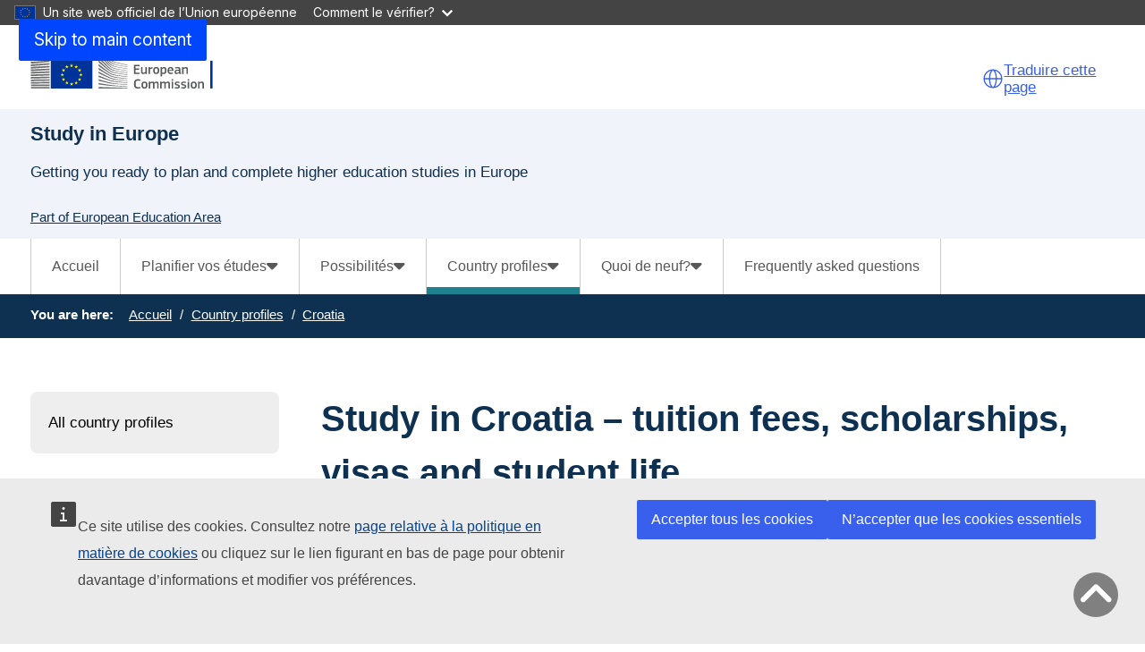

--- FILE ---
content_type: text/html; charset=UTF-8
request_url: https://education.ec.europa.eu/fr/study-in-europe/countries/croatia
body_size: 10760
content:
<!DOCTYPE html>
<html lang="fr" dir="ltr" prefix="og: https://ogp.me/ns#">
  <head>
    <meta charset="utf-8" />
<noscript><style>form.antibot * :not(.antibot-message) { display: none !important; }</style>
</noscript><meta http-equiv="X-UA-Compatible" content="IE=edge,chrome=1" />
<meta name="description" content="Studying in Croatia, covering tuition fees, living costs, visa requirements, education system, scholarships and student life at universities." />
<link rel="canonical" href="https://education.ec.europa.eu/study-in-europe/countries/croatia" />
<link rel="image_src" href="/sites/default/files/2026-01/split-pexels-jokassis.jpg" />
<meta property="og:site_name" content="European Education Area" />
<meta property="og:type" content="Content page" />
<meta property="og:url" content="https://education.ec.europa.eu/study-in-europe/countries/croatia" />
<meta property="og:title" content="Study in Croatia – tuition fees, scholarships, visas and student life" />
<meta property="og:image" content="https://education.ec.europa.eu/sites/default/files/2026-01/split-pexels-jokassis.jpg" />
<meta property="og:image" content="https://education.ec.europa.euCroatia&quot; /&gt;" />
<meta name="Generator" content="Drupal 11 (https://www.drupal.org)" />
<meta name="MobileOptimized" content="width" />
<meta name="HandheldFriendly" content="true" />
<meta name="viewport" content="width=device-width, initial-scale=1.0" />
<meta name="theme-color" content="#0E3051" />
<link rel="icon" href="/profiles/custom/eac_profile/themes/eac_theme/images/eche/ec_flag.svg" type="image/svg+xml" />
<link rel="alternate" hreflang="en" href="https://education.ec.europa.eu/study-in-europe/countries/croatia" />

    <title>Study in Croatia – tuition fees, scholarships, visas and student life - European Education Area</title>
    <link rel="stylesheet" media="all" href="/sites/default/files/css/css_m32cxDlWKg3rw8hivo3uVTIolzInD_1YV1cP6tHVaXc.css?delta=0&amp;language=fr&amp;theme=eac_theme&amp;include=[base64]" />
<link rel="stylesheet" media="all" href="/profiles/custom/eac_profile/themes/eac_theme/node_modules/%40eac/eac-cl/dist/app.css?t95uh1" />
<link rel="stylesheet" media="all" href="/sites/default/files/css/css_KLRwgUUJE47wMbLKhFZFvSVUKtE1C29eJ07wfnQ2i3c.css?delta=2&amp;language=fr&amp;theme=eac_theme&amp;include=[base64]" />
<link rel="stylesheet" media="print" href="/sites/default/files/css/css_2aXMfsbqKnk-PaOw1fEy5I4q6htEglUFKhsmFPBwwXY.css?delta=3&amp;language=fr&amp;theme=eac_theme&amp;include=[base64]" />
<link rel="stylesheet" media="all" href="/sites/default/files/css/css_ZFq6HOOHnnk_bfi1_rKYoz285grjjwjqA1LrIZvTY2A.css?delta=4&amp;language=fr&amp;theme=eac_theme&amp;include=[base64]" />
<link rel="stylesheet" media="print" href="/sites/default/files/css/css_q9PHKmnQExpi2jfUh_tKcHlCKqo3w-42f2ErHZc0XT0.css?delta=5&amp;language=fr&amp;theme=eac_theme&amp;include=[base64]" />
<link rel="stylesheet" media="all" href="/sites/default/files/css/css_9dsxwRJiIXRmpBREuMXATS8JeMuZxNxrD2N1emWzNVU.css?delta=6&amp;language=fr&amp;theme=eac_theme&amp;include=[base64]" />
<link rel="stylesheet" media="print" href="/sites/default/files/css/css_oVeHoFIQnO5DOli-nTqykL1_Ff_RHgZN72za31NW2Ak.css?delta=7&amp;language=fr&amp;theme=eac_theme&amp;include=[base64]" />

    
  </head>
  <body class="js-init language-fr ecl-typography path-node page-node-type-page">
        <a
  href="#main-content"
  class="ecl-link ecl-link--primary ecl-skip-link"
   id="skip-id"
>Skip to main content</a>

    <script type="application/json">{"utility":"globan","theme":"dark","logo":true,"link":true,"mode":false}</script>

      <div class="dialog-off-canvas-main-canvas" data-off-canvas-main-canvas data-sticky-container>
    

      <header
      class="ecl-site-header eac-site-header"
      data-ecl-site-header="true" data-ecl-auto-init="SiteHeader"
      data-sticky-wrap>
      
      <div
        class="ecl-site-header__container ecl-container" data-ecl-site-header-top>
                    <div class="wrap-branding-block-logo">
    <a class="eac-site-branding" href="/fr/study-in-europe" aria-label="European Education Area">
      <img alt="European Education Area home page"
           class="eac-site-branding--logo-desktop"
           src="/themes/contrib/oe_theme/dist/ec/images/logo/positive/logo-ec--en.svg"
      />
      <img alt="European Education Area home page"
           class="eac-site-branding--logo-mobile"
           src="/themes/contrib/oe_theme/dist/ec/images/logo/logo-ec--mute.svg"
      />
    </a>
  </div>



                  <div id="block-eacetranslation" class="block block-eac-theme-helper block-eac-e-translation-block">
    
        
            <script type="application/json">
  {
    "service": "etrans",
    "languages": {
      "source": "en",
      "exclude": [ "en" ]
    },
    "renderAs": {
        "icon": true,
        "link": true,
        "button": false
    }
  }
</script>

    </div>


                <button class="eac-mobile-menu--button js-mobile-menu">
          <span class="eac-mobile-menu--button-icon far fa-bars"></span>
          <span class="eac-mobile-menu--button-label">Menu</span>
        </button>
      </div>
                          <div id="block-eacheaderblock-4" class="block block-eac-theme-helper block-eac-header-block">
    
        
            <div class="ecl-container eac-header eac-header--with-subsite">
    <p class="ecl-site-header__site-name">Study in Europe</p>
            <p class="eac-header--site-slogan">Getting you ready to plan and complete higher education studies in Europe</p>
    </div>
    <div class="ecl-container">
        <div class="eac-header--subsite">
            <a href="https://education.ec.europa.eu/fr">Part of European Education Area</a>
        </div>
    </div>

    </div>


                  </header>
  

      <div class="navigation-wrapper">
      
      <div class="ecl-container">
          <div id="block-eacmenubarblock-4" class="block block-eac-menu-helper block-eac-menu-bar-block">
    
        
            



  <div class="eac-app">

<eac-menu-bar  target-menu="study-in-europe" variant="education">
  </eac-menu-bar>

  </div>

    </div>


      </div>
    </div>
  
      <div class="eac-mobile-menu--slideout js-eac-slideout js-closed">
      <header class="eac-mobile-menu--header">
        <button class="eac-mobile-menu--button js-mobile-menu">
          <span class="eac-mobile-menu--button-icon far fa-times"></span>
          <span class="eac-mobile-menu--button-label">Fermer</span>
        </button>
      </header>
      <div class="eac-mobile-menu--inner" id="eac-mobile-menu-inner">
          <div>
    <div id="block-eacmobilemenublock-4" class="block block-eac-menu-helper block-eac-mobile-menu-block">
    
        
            



  <div class="eac-app">

<eac-mobile-menu  target-menu="study-in-europe" variant="education">
  </eac-mobile-menu>

  </div>

    </div>

  </div>

      </div>
    </div>
  
            <div class="eac-breadcrumb-wrapper">
        <div class="ecl-container">
            <div>
      <nav role="navigation" class="eac-breadcrumb" aria-label="Breadcrumb">
    <span class="breadcrumb-label" id="system-breadcrumb">You are here: </span>
    <ol>
              <li>
            <a  href="/study-in-europe">Accueil</a>
        </li>
              <li>
            <a  href="/fr/study-in-europe/countries">Country profiles</a>
        </li>
              <li>
            <a aria-current="page" href="/fr/study-in-europe/countries/croatia">Croatia</a>
        </li>
          </ol>
  </nav>


  </div>

        </div>
      </div>
      
        
        
  <main class="" id="main-content">
          <div class="ecl-container">
        <div class="ecl-row">
                    <div class="ecl-col-s-12 eac-region-without-aside">
              <div>
    <div data-drupal-messages-fallback class="hidden"></div><div id="block-mainpagecontent" class="ecl-u-mb-l">
  
    
      <article lang="en">

  
    

  
  <div>
        <div class="layout eac-columns-two eac-layout eac-layout--white eac-layout--padding-top__default eac-layout--padding-bottom__default eac-layout--padding-left__none eac-columns-two--3_9">
                <div class="eac-columns-2--region-wrapper eac-template-with-aside">
            <div class="ecl-container">
                <div class="ecl-row">
                                        <div  class="ecl-col-12 ecl-col-s-12 ecl-col-m-4 ecl-col-l-3 eac-col-left eac-sticky-column" data-sticky-container="">
                                                    <div class="eac-sticky-column-inner">
                                                <div class="block block-eac-menu-helper block-eac-left-menu-block">
    
        
            



  <div class="eac-app">

<eac-accordion-menu  target-menu="study-in-europe" variant="education">
  </eac-accordion-menu>

  </div>

    </div>

                                                    </div>
                                            </div>
                                        <div  class="ecl-col-12 ecl-col-s-12 ecl-col-m-8 ecl-col-l-9 eac-col-right">
                        <div class="block block-layout-builder block-extra-field-blocknodepagecontent-moderation-control">
    
        
            
    </div>
<div class="block block-layout-builder block-field-blocknodepagetitle">
    
        
            
<h1 class="title-h1 eac-page-title">Study in Croatia – tuition fees, scholarships, visas and student life</h1>

    </div>
<div class="block block-layout-builder block-field-blocknodepagefield-page-main-image">
    
        
            
            <div class="eac-main-image">
<figure class="media-image" class="media-image">
    
            <div class="media-image--main">
            <div class="media-image--enlarge" aria-hidden="true">
                <a class="media-image--enlarge-link" href="#">
                    <i class="fa fa-expand media-image--enlarge-icon"></i>
                    <span class="media-image--enlarge-label">Enlarge</span>
                </a>
            </div>
            
                            <div class="field field--name-field-media-image field--type-image field--label-hidden field__item test">    <picture>
                  <source srcset="/sites/default/files/styles/eac_ratio_16_9_xl/public/2026-01/split-pexels-jokassis.jpg?h=10d202d3&amp;itok=lsq7ioIK 1x, /sites/default/files/styles/eac_ratio_16_9_xl/public/2026-01/split-pexels-jokassis.jpg?h=10d202d3&amp;itok=lsq7ioIK 2x" media="all and (min-width: 768px)" type="image/jpeg" width="1380" height="776"/>
              <source srcset="/sites/default/files/styles/eac_ratio_16_9_w_320/public/2026-01/split-pexels-jokassis.jpg?h=10d202d3&amp;itok=Mc3wdU5P 1x, /sites/default/files/styles/eac_ratio_16_9_w_480/public/2026-01/split-pexels-jokassis.jpg?h=10d202d3&amp;itok=l2GgIXXt 2x" type="image/jpeg" width="320" height="180"/>
                  <img loading="eager" class="ecl-u-width-100 ecl-u-height-auto" width="1380" height="776" src="/sites/default/files/styles/eac_ratio_16_9_xl/public/2026-01/split-pexels-jokassis.jpg?h=10d202d3&amp;itok=lsq7ioIK" alt="View of Split, Croatia" />

  </picture>

</div>
            
                            <div  class="media-image media-image--copyright media-image--copyright__visible">
                    
                            <div class="field field--name-field-media-copyright field--type-string field--label-hidden field__item test">Photo by Jo Kassis: https://www.pexels.com</div>
            
                </div>
                    </div>
            </figure>
</div>
      
    </div>
<div class="block block-layout-builder block-field-blocknodepagefield-page-content">
    
        
            <div class="">
  
</div>
                <div  id="paragraph-2505">
            <div  class="full-html-body">
  <div class="ecl-container">
    <div class="eac-body lc-stripe-wrapper-text"><h2>Tuition fees and living costs</h2><p>Tuition fees depend on the institution, level of study, and field of study. Approximate annual tuition fees for international students are:</p><ul><li>Humanities and social sciences: €1,100 – €10,400</li><li>Natural and technical sciences: €1,000 – €6,000</li><li>Medicine and health-related programmes: usually higher</li></ul><p>Some institutions may charge an <strong>application fee</strong> (around €60 – €300).&nbsp;</p><p>Living costs are relatively affordable compared to many European countries. Estimated monthly costs are €400 – €800, including accommodation, food, and transport.</p><p><a href="https://www.studyincroatia.hr/study-in-croatia/tuition-fees-and-scholarships/" target="_blank" class=" eac-external-link">More details on costs</a></p><h2>Visa requirements</h2><h3>EU/EEA students</h3><ul><li>do not need a visa to study in Croatia</li><li>have the same access rights as Croatian students</li></ul><h3>Non-EU/EEA students</h3><ul><li>must apply for a student visa before arrival</li><li>must obtain a temporary residence permit for study purposes after arrival</li></ul><p>Required documents usually include:</p><ul><li>letter of acceptance from a Croatian higher education institution</li><li>proof of financial means</li><li>health insurance and valid travel document</li></ul><p><a href="https://www.studyincroatia.hr/live-and-work-in-croatia/visa-and-residence-permit/" target="_blank" class=" eac-external-link">Visa details and links to request forms</a></p><h2>Education system</h2><p>Croatia is part of the European Higher Education Area (EHEA). Degrees are organised into three cycles:</p><ul><li>Bachelor’s degree</li><li>Master’s degree</li><li>Doctoral degree</li></ul><p>Institutions include public and private universities, polytechnics and colleges of applied sciences.&nbsp;</p><p>Croatia offers over <a href="https://hko.srce.hr/usp/index?lang=en" target="_blank" class=" eac-external-link">1,800 study programmes</a>, including around 100 programmes <a href="https://www.studyincroatia.hr/study-in-croatia/study-programmes-in-english/" target="_blank" class=" eac-external-link">taught in English</a>.</p><h2>Application procedures</h2><p>Application procedures depend on the level of study and institution.</p><p>Students should</p><ul><li>choose a study programme and institution</li><li>check entry requirements and deadlines directly with the institution</li></ul><p>Undergraduate applicants use a central online application system called "Postani student".</p><p>Required documents may include</p><ul><li>secondary school or higher education diplomas</li><li>academic transcripts</li><li>proof of language proficiency (Croatian or English)</li></ul><p>Non-EU/EEA students should apply early to allow time for visa procedures.</p><p><a href="https://www.studyincroatia.hr/study-in-croatia/how-to-apply/" target="_blank" class=" eac-external-link">More detailed application process</a></p><h2>Scholarships for studying in Croatia</h2><p>Several scholarship opportunities are available for international students. Funding options include</p><ul><li>scholarships offered by Croatian higher education institutions</li><li>government-funded scholarships for students from partner countries</li><li>mobility programmes such as Erasmus+ and CEEPUS</li></ul><p>Availability and eligibility depend on nationality, study level, and programme. Students are advised to check directly with institutions in Croatia.</p><p><a href="https://www.studyincroatia.hr/study-in-croatia/exchange-programmes/" target="_blank" class=" eac-external-link">Exchange programmes in Croatia</a></p></div>
  </div>
</div>

        </div>
    

    </div>
<div class="block block-layout-builder block-field-blocknodepagechanged">
    
        
                
                          <div class="last-updated">
          <p class="last-updated--label"><strong>Last updated: </strong></p>
          <div class="last-updated--date">
            <time datetime="2026-01-22T14:15:20+01:00" title="Thursday, January 22, 2026 - 14:15">22 January 2026</time>

          </div>
        </div>
                      
    </div>

                    </div>
                </div>
            </div>
        </div>
    </div>

  </div>

</article>

  </div>
<div id="block-eac-theme-eacaddcustomcss-2" class="ecl-u-mb-l">
  
    
      <style class="eac-custom-css">
  .slider-text-body.eac-body.lc-stripe-wrapper-text p {
  padding-bottom: 15px;
}

.cta-text a.eac-btn {
  padding-top: 15px
}

.topic .topic-content .intro  {
  padding-top: 15px;
}

.block.block-layout-builder.block-field-blocknodeeac-newstitle {
    max-width: 900px;
    padding-bottom: 30px;
}

.eac-wrap.eac-wrap-items-per-row--2, .eac-wrap.eac-wrap-items-per-row--3 {
   padding-top: 30px;
}

p.eac-body.eac-wrap--description {
  margin-bottom: 0;
  max-width: 850px;
}

.media-image--main, .stripe-basic-link--items, .block-field-blocknodestoryfield-story-content h2  {
    max-width: 850px;
}

button#eac-story-details {
    margin-top: 15px;
}
/* setting light grey to light blue */
.lc-background-color--light-grey, .lc-background-color-light-grey, .stripe-bg-color--light-grey, .cta.bg-light-grey {
   background-color: #F0F3FA !important;
}
/* settiing light blue back to light grey */
.block.block-layout-builder.block-field-blocknodeeac-newsfield-news-related-content .p-link-group.lc-stripe-width.lc-padding-top-30.lc-padding-bottom-60.lc-background-color-light-grey, section.stripe-custom-block.lc-background-color-light-grey, .p-link-group.lc-background-color-light-grey, .video.lc-background-color-light-grey, .document-group.lc-background-color-light-grey{
    background-color: #eaeaea !important;
}

p {
    padding: 15px 0 ;
}

.node-type-story--story .video. {
  max-width: 850px;
}

.ecl-col-s-12.eac-region-without-aside div.video {
    max-width: 850px;
    margin-left: 0;
}

.video p {
    padding: 15px 0;
}

.eac-news-teaser-view--list i.fas.fa-play-circle.eac-icon--rotation.eac-icon--rotation__default {
    top: 25px;
    left: 56px;
}



h2.title-filters.title-filters-desktop, .event-teaser h2.title {
  border: none;
  padding-left: 0;
}

.event-teaser h2.title a {
    font-weight: normal;
    font-size: 24px;
}
/* new styling for block quote as per ticket */
.eac-body blockquote {
      margin: 0;
}
.eac-body blockquote:before {
  font-weight: 600;
  position: absolute;
  opacity: 0.8;
  font-size: 3em;
  left: 1px;
  top: -42px;
  color: #1c7c8b;
}

.eac-body .eac-bquote {
    margin: 30px 0 !important;
    padding: 30px !important;
    border: 5px solid #f2f2f2 !important;
    max-width: 850px !important;
}

.eac-body .eac-bquote figure {
    margin: 0;
    padding: 0;
}

.eac-body blockquote p {
  color:#000000;
}

.eac-body blockquote p:last-child:after {
    content: &quot;&quot;; 
    display: block; 
    width: 60px;
    height: 4px;
    padding-top: 10px; 
    border-bottom: 4px solid #a10061; 
}

.eac-body blockquote p:first-of-type {
   text-indent: 57px !important;
}

.eac-bquote figcaption {
  margin: 15px 0 15px 0;
  padding: 0;
}

.eac-bquote figcaption cite {
  font-weight: 600;
  font-style: normal;
}

.eac-bquote figcaption cite span, .eac-bquote figcaption cite a {
  display: block;
  padding: 11px 0 0 6px;
  margin-bottom: -19px;
  font-weight: normal;
}
.bqcite {
    height: 10px;
    width: 60px;
    border-bottom: 4px solid #1c7c8b;
}

#educationsitemap a, #studysitemap a, #selfiesitemap a, #teacherssitemap a {
    font-weight: normal;
}
#educationsitemap h2, #studysitemap h2, #selfiesitemap h2, #teacherssitemap h2 {
    font-weight: normal;
    font-size: 28px;
    line-height: 120%;
    border-left: 3px solid #005B90;
}

.last-updated, .block-field-blocknodepagechanged {
  padding-top: 30px;
}

/* back to bottom link block make left aligned an padding top */
.eac-overview-block__center {
  text-align: left !important;
  padding-top: 30px;
}


/* take padding off document group ecl container in the related content and in page content */
.document-group .ecl-container, .page-node-type-page .document-group {
    margin: 0;
    padding: 0;
}
/* restrict related content width to 850 px */
.block-field-blocknodepagefield-page-related-content, .document-group {
  max-width: 850px;
}
/* correct related content title top spacing */
h2.related-doc-title {
    margin-top: 0;
}

.document-group.lc-stripe-width {
  margin-left: 0px !important;
}

/*unwanted lable above day tabs on event page node/3347 */
.mobile-select-label {
  display:none;
}
/*Event page not aligned left side*/
.page-node-type-event .ecl-container {
  padding-left:0!important;
  padding-right:0!important;
}
</style>  



  </div>

  </div>

          </div>
        </div>
      </div>
      </main>

              <div id="block-eactotopblock" class="block block-eac-theme-helper block-eac-to-top">
    
        
            
<span href="#block-eacheaderblock" onclick="topFunction()" id="topBtn" class="btn-back-top hide">
    <i class="fa fa-angle-up" aria-hidden="true"></i>
</span>

    </div>
<footer class="eac-footer">
    <div id="block-eacfooter" class="ecl-container">
                                    
      <h2 class="visually-hidden">EAC Footer</h2>
      
      

  <div class="eac-footer-menu">
            <section class="eac-footer-menu--column" aria-labelledby="section-1">
            <h2 id="section-1" class="eac-footer-menu--title item-1"><i class="fa-solid fa-angle-down"></i>Main sections</h2>
                      <ul class="eac-footer-menu--mobile-child item-1">
                              <li class="eac-footer-menu--link">
                  <i class="fal fa-angle-right"></i>
                  <a href="/fr/about-eea" data-drupal-link-system-path="node/1782">European Education area</a>
                </li>
                              <li class="eac-footer-menu--link">
                  <i class="fal fa-angle-right"></i>
                  <a href="/fr/focus-topics" data-drupal-link-system-path="node/1768">Thèmes prioritaires</a>
                </li>
                              <li class="eac-footer-menu--link">
                  <i class="fal fa-angle-right"></i>
                  <a href="/fr/funding" data-drupal-link-system-path="node/1114">Financement</a>
                </li>
                              <li class="eac-footer-menu--link">
                  <i class="fal fa-angle-right"></i>
                  <a href="/fr/education-levels" data-drupal-link-system-path="node/1122">Niveaux d’éducation</a>
                </li>
                          </ul>
      </section>
                <section class="eac-footer-menu--column" aria-labelledby="section-2">
            <h2 id="section-2" class="eac-footer-menu--title item-2"><i class="fa-solid fa-angle-down"></i>Popular topics</h2>
                      <ul class="eac-footer-menu--mobile-child item-2">
                              <li class="eac-footer-menu--link">
                  <i class="fal fa-angle-right"></i>
                  <a href="/fr/focus-topics/digital-education/tools-for-schools-and-educators" data-drupal-link-system-path="node/1109">SELFIE tools for schools and educators</a>
                </li>
                              <li class="eac-footer-menu--link">
                  <i class="fal fa-angle-right"></i>
                  <a href="/fr/study-in-europe" data-drupal-link-system-path="node/1760">Étudier en Europe</a>
                </li>
                              <li class="eac-footer-menu--link">
                  <i class="fal fa-angle-right"></i>
                  <a href="/fr/education-levels/higher-education/inclusive-and-connected-higher-education/european-credit-transfer-and-accumulation-system" data-drupal-link-system-path="node/1523">European Credit Transfer</a>
                </li>
                              <li class="eac-footer-menu--link">
                  <i class="fal fa-angle-right"></i>
                  <a href="/fr/focus-topics/digital-education/plan" data-drupal-link-system-path="node/1518">Plan d’action en matière d’éducation numérique</a>
                </li>
                              <li class="eac-footer-menu--link">
                  <i class="fal fa-angle-right"></i>
                  <a href="/fr/about-eea/strategic-framework" data-drupal-link-system-path="node/1129">Cadre stratégique</a>
                </li>
                          </ul>
      </section>
                <section class="eac-footer-menu--column" aria-labelledby="section-3">
            <h2 id="section-3" class="eac-footer-menu--title item-3"><i class="fa-solid fa-angle-down"></i>Join EEA communities</h2>
                      <ul class="eac-footer-menu--mobile-child item-3">
                              <li class="eac-footer-menu--link">
                  <i class="fal fa-angle-right"></i>
                  <a href="https://school-education.ec.europa.eu/">European School Education Platform</a>
                </li>
                              <li class="eac-footer-menu--link">
                  <i class="fal fa-angle-right"></i>
                  <a href="https://epale.ec.europa.eu/en">EPALE</a>
                </li>
                              <li class="eac-footer-menu--link">
                  <i class="fal fa-angle-right"></i>
                  <a href="https://epale.ec.europa.eu/en/practitioners-in-vet">European VET practitioners</a>
                </li>
                              <li class="eac-footer-menu--link">
                  <i class="fal fa-angle-right"></i>
                  <a href="https://www.em-a.eu/">Erasmus Mundus Association</a>
                </li>
                              <li class="eac-footer-menu--link">
                  <i class="fal fa-angle-right"></i>
                  <a href="/fr/focus-topics/digital-education/action-plan/european-digital-education-hub" data-drupal-link-system-path="node/2165">Pôle européen d’éducation numérique</a>
                </li>
                          </ul>
      </section>
            </div>

      </div>
</footer>
<footer class="ecl-site-footer">
  <div class="ecl-container ecl-site-footer__container">
    <div class="ecl-site-footer__row">
      <div class="ecl-site-footer__section">
         <h2 class="ecl-site-footer__title"><a href="https://education.ec.europa.eu/fr" class="ecl-link ecl-link--standalone ecl-site-footer__title-link">European Education Area</a></h2>
          <div class="ecl-site-footer__description ecl-site-footer__list">This site is managed by the European Commission, Directorate-General for Education, Youth, Sport and Culture</div>
          <ul class="ecl-site-footer__list ecl-site-footer__site-links">
                                                                                                                    <li class="ecl-site-footer__list-item">
                    <a href="/fr/accessibility-statement" class="ecl-link ecl-link--standalone ecl-site-footer__link ecl-link--inverted" aria-label="Link to Accessibility statement">Accessibility statement</a>
                  </li>
                                                                                                            </ul>
      </div>
                          <div class="ecl-site-footer__section">
          <h2 class="ecl-site-footer__title"> À propos de nous </h2>
          <ul class="ecl-site-footer__list">
                                                                                                    <li class="ecl-site-footer__list-item">
                  <a href="https://commission.europa.eu/about-european-commission/departments-and-executive-agencies/education-youth-sport-and-culture_fr" class="ecl-link ecl-link--standalone ecl-site-footer__link ecl-link--inverted" aria-label="Link to À propos du service et comment nous contacter">À propos du service et comment nous contacter</a>
                </li>
                                                                                              </ul>
        </div>
                            <div class="ecl-site-footer__section">
                                <h2 class="ecl-site-footer__title">Follow us</h2><ul class="ecl-site-footer__list"><li class="ecl-site-footer__list"><a
  href="https://x.com/EUDigitalEdu"
  class="ecl-link ecl-link--standalone ecl-link--inverted ecl-link--no-visited ecl-link--icon ecl-social-media-follow__link"
  
><span 
  class="wt-icon-networks--twitter wt-icon--inverted ecl-icon ecl-icon--m ecl-link__icon ecl-social-media-follow__icon ecl-icon-networks--twitter"
  ></span><span 
      class="ecl-link__label">EU Digital Education on X</span></a></li><li class="ecl-site-footer__list"><a
  href="https://www.facebook.com/EUErasmusPlusProgramme/"
  class="ecl-link ecl-link--standalone ecl-link--inverted ecl-link--no-visited ecl-link--icon ecl-social-media-follow__link"
  
><span 
  class="wt-icon-networks--facebook wt-icon--inverted ecl-icon ecl-icon--m ecl-link__icon ecl-social-media-follow__icon ecl-icon-networks--facebook"
  ></span><span 
      class="ecl-link__label">Erasmus+ on Facebook</span></a></li><li class="ecl-site-footer__list"><a
  href="https://x.com/EUErasmusPlus"
  class="ecl-link ecl-link--standalone ecl-link--inverted ecl-link--no-visited ecl-link--icon ecl-social-media-follow__link"
  
><span 
  class="wt-icon-networks--twitter wt-icon--inverted ecl-icon ecl-icon--m ecl-link__icon ecl-social-media-follow__icon ecl-icon-networks--twitter"
  ></span><span 
      class="ecl-link__label"> Erasmus+ on X</span></a></li></ul>                  </div>
        
          </div>
    
    <div class="ecl-site-footer__row ecl-site-footer__row--common">
      <div class="ecl-site-footer__section ecl-site-footer__section--common">
        <a href="https://commission.europa.eu/index_fr" class="ecl-link ecl-link--standalone ecl-link--inverted ecl-site-footer__logo-link">
          <picture class="ecl-picture ecl-site-footer__picture">
            <img class="ecl-site-footer__logo-image" src="/themes/contrib/oe_theme/dist/ec/images/logo/negative/logo-ec--fr.svg" alt="European Commission">
          </picture>
        </a>
        <div class="ecl-site-footer__extra-links-container">
          <div class="ecl-social-media-follow--peft ecl-social-media-follow--description_inline ecl-site-footer__social-media">
            <div class="ecl-site-footer__row ecl-site-footer__row--common">
              <div class="ecl-site-footer__section ecl-site-footer__section--common">
                <div class="ecl-social-media-follow ecl-social-media-follow--left ecl-social-media-follow--description_inline ecl-site-footer__social-media">
                  <p class="ecl-social-media-follow__description">Follow the European Commission</p>
                  <ul class="ecl-social-media-follow__list">
                    <li class="ecl-social-media-follow__item">
                      <a href="https://www.facebook.com/EuropeanCommission" class="ecl-link ecl-link--standalone ecl-link--inverted ecl-link--no-visited ecl-link--icon ecl-social-media-follow__link ecl-link--icon-only">
                        <span class="wt-icon-networks--facebook wt-icon--inverted ecl-icon ecl-icon--m ecl-link__icon ecl-social-media-follow__icon ecl-icon-networks--facebook"></span>
                      </a>
                    </li>
                    <li class="ecl-social-media-follow__item">
                      <a href="https://www.instagram.com/europeancommission/" class="ecl-link ecl-link--standalone ecl-link--inverted ecl-link--no-visited ecl-link--icon ecl-social-media-follow__link ecl-link--icon-only">
                        <span class="wt-icon-networks--instagram wt-icon--inverted ecl-icon ecl-icon--m ecl-link__icon ecl-social-media-follow__icon ecl-icon-networks--instagram"></span>
                      </a>
                    </li>
                    <li class="ecl-social-media-follow__item">
                      <a href="https://x.com/EU_Commission" class="ecl-link ecl-link--standalone ecl-link--inverted ecl-link--no-visited ecl-link--icon ecl-social-media-follow__link ecl-link--icon-only">
                        <span class="wt-icon-networks--twitter wt-icon--inverted ecl-icon ecl-icon--m ecl-link__icon ecl-social-media-follow__icon ecl-icon-networks--twitter"></span>
                      </a>
                    </li>
                    <li class="ecl-social-media-follow__item">
                      <a href="https://www.linkedin.com/company/european-commission" class="ecl-link ecl-link--standalone ecl-link--inverted ecl-link--no-visited ecl-link--icon ecl-social-media-follow__link ecl-link--icon-only">
                        <span class="wt-icon-networks--linkedin wt-icon--inverted ecl-icon ecl-icon--m ecl-link__icon ecl-social-media-follow__icon ecl-icon-networks--linkedin"></span>
                      </a>
                    </li>
                    <li class="ecl-social-media-follow__item">
                      <a href="https://european-union.europa.eu/contact-eu/social-media-channels_en" class="ecl-link ecl-link--standalone ecl-link--inverted ecl-link--no-visited ecl-link--icon ecl-social-media-follow__link ecl-link--icon-only">
                        <span class="wt-icon-networks--chain wt-icon--inverted ecl-icon ecl-icon--m ecl-link__icon ecl-social-media-follow__icon ecl-icon-networks--chain"></span>
                      </a>
                    </li>
                  </ul>
                </div>
              </div>
            </div>
          </div>
          <ul class="ecl-site-footer__list ecl-site-footer__list--inline">
            <li class="ecl-site-footer__list-item">
              <a href="https://commission.europa.eu/about/contact_en">Contact</a>
          </ul>
        </div>
      </div>
    </div>
          <ul class="ecl-site-footer__list ecl-site-footer__list--inline">
                  <li class="ecl-site-footer__list-item">
            <a href="https://commission.europa.eu/legal-notice/vulnerability-disclosure-policy_en">Report an IT vulnerability</a>
          </li>
                  <li class="ecl-site-footer__list-item">
            <a href="https://commission.europa.eu/languages-our-websites_en">Languages on our websites</a>
          </li>
                  <li class="ecl-site-footer__list-item">
            <a href="https://commission.europa.eu/cookies-policy_en">Cookies</a>
          </li>
                  <li class="ecl-site-footer__list-item">
            <a href="https://commission.europa.eu/privacy-policy-websites-managed-european-commission_en">Privacy policy</a>
          </li>
                  <li class="ecl-site-footer__list-item">
            <a href="https://commission.europa.eu/legal-notice_en">Legal notice</a>
          </li>
              </ul>
      </div>
</footer>



      
  </div>

    <script type="application/json">{"utility":"piwik","siteID":"295","sitePath":["education.ec.europa.eu"],"siteSection":"Study in Europe","instance":"ec.europa.eu"}</script>
<script type="application/json">{"utility":"cck"}</script>

    <script type="application/json" data-drupal-selector="drupal-settings-json">{"path":{"baseUrl":"\/","pathPrefix":"fr\/","currentPath":"node\/1831","currentPathIsAdmin":false,"isFront":false,"currentLanguage":"fr"},"pluralDelimiter":"\u0003","suppressDeprecationErrors":true,"ajaxPageState":{"libraries":"[base64]","theme":"eac_theme","theme_token":null},"ajaxTrustedUrl":[],"multiselect":{"widths":250},"eacMenuHelper":{"menutree":{"study-in-europe":[{"key":0,"title":"Accueil","description":null,"isActive":false,"path":"\/fr\/study-in-europe","hasDivider":false,"isEnabled":true,"displayParentPaneByDefault":false,"children":null},{"key":1,"title":"Planifier vos \u00e9tudes","description":null,"isActive":false,"path":"\/fr\/study-in-europe\/planning-your-studies","hasDivider":false,"isEnabled":true,"children":[{"key":0,"title":"Planifier vos \u00e9tudes","description":null,"isActive":false,"path":"\/fr\/study-in-europe\/planning-your-studies","hasDivider":false,"isEnabled":true,"displayParentPaneByDefault":false,"children":null},{"key":1,"title":"Bourses et financements","description":null,"isActive":false,"path":"\/fr\/study-in-europe\/planning-your-studies\/scholarships-and-funding","hasDivider":false,"isEnabled":true,"displayParentPaneByDefault":false,"children":null},{"key":2,"title":"H\u00e9bergement","description":null,"isActive":false,"path":"\/fr\/study-in-europe\/planning-your-studies\/accommodation","hasDivider":false,"isEnabled":true,"displayParentPaneByDefault":false,"children":null},{"key":3,"title":"Higher education in Europe","description":"Grading, costs, course content, and how these differ from the American system.","isActive":false,"path":"\/fr\/study-in-europe\/planning-your-studies\/higher-education-in-europe","hasDivider":false,"isEnabled":true,"displayParentPaneByDefault":false,"children":null},{"key":4,"title":"Stories","description":"Students share their experiences, tips and tricks on studying abroad.","isActive":false,"path":"\/fr\/study-in-europe\/planning-your-studies\/stories-from-students?pk_source=website\u0026pk_medium=banner\u0026pk_campaign=sie-stories\u0026pk_content=sie-stories-from-menu","hasDivider":false,"isEnabled":true,"displayParentPaneByDefault":false,"children":null}],"displayParentPaneByDefault":false},{"key":2,"title":"Possibilit\u00e9s","description":null,"isActive":false,"path":"\/fr\/study-in-europe\/opportunities\/research","hasDivider":false,"isEnabled":true,"children":[{"key":0,"title":"Possibilit\u00e9s de recherche","description":null,"isActive":false,"path":"\/fr\/study-in-europe\/opportunities\/research","hasDivider":false,"isEnabled":true,"displayParentPaneByDefault":false,"children":null},{"key":1,"title":"Possibilit\u00e9s d\u2019\u00e9tudes de courte dur\u00e9e","description":null,"isActive":false,"path":"\/fr\/study-in-europe\/opportunities\/short-term-study","hasDivider":false,"isEnabled":true,"displayParentPaneByDefault":false,"children":null},{"key":2,"title":"Programmes by theme","description":"Erasmus Mundus is one way to study in Europe. Explore programmes by theme","isActive":false,"path":"\/fr\/study-in-europe\/opportunities\/programmes-by-theme","hasDivider":false,"isEnabled":true,"children":[{"key":0,"title":"Overview","description":null,"isActive":false,"path":"\/fr\/study-in-europe\/opportunities\/programmes-by-theme","hasDivider":false,"isEnabled":true,"displayParentPaneByDefault":false,"children":null},{"key":1,"title":"Artificial intelligence","description":null,"isActive":false,"path":"\/fr\/study-in-europe\/opportunities\/programmes-by-theme\/ai","hasDivider":false,"isEnabled":true,"displayParentPaneByDefault":false,"children":null},{"key":2,"title":"Designing smart and safe cities","description":null,"isActive":false,"path":"\/fr\/study-in-europe\/opportunities\/programmes-by-theme\/smart-safe-cities","hasDivider":false,"isEnabled":true,"displayParentPaneByDefault":false,"children":null},{"key":3,"title":"Engineering and industrial innovation","description":null,"isActive":false,"path":"\/fr\/study-in-europe\/opportunities\/programmes-by-theme\/engineering","hasDivider":false,"isEnabled":true,"displayParentPaneByDefault":false,"children":null},{"key":4,"title":"Public health and crisis response","description":null,"isActive":false,"path":"\/fr\/study-in-europe\/opportunities\/programmes-by-theme\/public-health-and-crisis-response","hasDivider":false,"isEnabled":true,"displayParentPaneByDefault":false,"children":null}],"displayParentPaneByDefault":false}],"displayParentPaneByDefault":false},{"key":3,"title":"Country profiles","description":null,"isActive":true,"path":"\/fr\/study-in-europe\/countries","hasDivider":false,"isEnabled":true,"children":[{"key":0,"title":"All country profiles","description":"Browse the list of 33 countries.","isActive":false,"path":"\/fr\/study-in-europe\/countries","hasDivider":false,"isEnabled":true,"displayParentPaneByDefault":false,"children":null},{"key":1,"title":"Austria","description":"All you need to know about studying in Austria.","isActive":false,"path":"\/fr\/study-in-europe\/countries\/austria","hasDivider":false,"isEnabled":false,"displayParentPaneByDefault":false,"children":null},{"key":2,"title":"Belgium","description":"All you need to know about studying in Belgium.","isActive":false,"path":"\/fr\/study-in-europe\/countries\/belgium","hasDivider":false,"isEnabled":false,"displayParentPaneByDefault":false,"children":null},{"key":3,"title":"Bulgaria","description":"All you need to know about studying in Bulgaria.","isActive":false,"path":"\/fr\/country-profiles\/bulgaria","hasDivider":false,"isEnabled":false,"displayParentPaneByDefault":false,"children":null},{"key":4,"title":"Croatia","description":"All you need to know about studying in Croatia.","isActive":true,"path":"\/fr\/study-in-europe\/countries\/croatia","hasDivider":false,"isEnabled":false,"displayParentPaneByDefault":true,"children":null},{"key":5,"title":"Cyprus","description":"All you need to know about studying in Cyprus.","isActive":false,"path":"\/fr\/country-profiles\/cyprus","hasDivider":false,"isEnabled":false,"displayParentPaneByDefault":false,"children":null},{"key":6,"title":"Czechia","description":"All you need to know about studying in Czechia.","isActive":false,"path":"\/fr\/study-in-europe\/countries\/czechia","hasDivider":false,"isEnabled":false,"displayParentPaneByDefault":false,"children":null},{"key":7,"title":"Denmark","description":"All you need to know about studying in Denmark.","isActive":false,"path":"\/fr\/country-profiles\/denmark","hasDivider":false,"isEnabled":false,"displayParentPaneByDefault":false,"children":null},{"key":8,"title":"Estonia","description":"All you need to know about studying in Estonia.","isActive":false,"path":"\/fr\/study-in-europe\/countries\/estonia","hasDivider":false,"isEnabled":false,"displayParentPaneByDefault":false,"children":null},{"key":9,"title":"Finland","description":"All you need to know about studying in Finland.","isActive":false,"path":"\/fr\/country-profiles\/finland","hasDivider":false,"isEnabled":false,"displayParentPaneByDefault":false,"children":null},{"key":10,"title":"France","description":"All you need to know about studying in France.","isActive":false,"path":"\/fr\/study-in-europe\/countries\/france","hasDivider":false,"isEnabled":false,"displayParentPaneByDefault":false,"children":null},{"key":11,"title":"Greece","description":"All you need to know about studying in Greece.","isActive":false,"path":"\/fr\/country-profiles\/greece","hasDivider":false,"isEnabled":false,"displayParentPaneByDefault":false,"children":null},{"key":12,"title":"Hungary","description":"All you need to know about studying in Hungary.","isActive":false,"path":"\/fr\/country-profiles\/hungary","hasDivider":false,"isEnabled":false,"displayParentPaneByDefault":false,"children":null},{"key":13,"title":"Iceland","description":"All you need to know about studying in Iceland.","isActive":false,"path":"\/fr\/country-profiles\/iceland","hasDivider":false,"isEnabled":false,"displayParentPaneByDefault":false,"children":null},{"key":14,"title":"Ireland","description":"All you need to know about studying in Ireland.","isActive":false,"path":"\/fr\/study-in-europe\/countries\/ireland","hasDivider":false,"isEnabled":false,"displayParentPaneByDefault":false,"children":null},{"key":15,"title":"Italy","description":"All you need to know about studying in Italy.","isActive":false,"path":"\/fr\/country-profiles\/italy","hasDivider":false,"isEnabled":false,"displayParentPaneByDefault":false,"children":null},{"key":16,"title":"Latvia","description":"All you need to know about studying in Latvia.","isActive":false,"path":"\/fr\/study-in-europe\/countries\/latvia","hasDivider":false,"isEnabled":false,"displayParentPaneByDefault":false,"children":null},{"key":17,"title":"Sweden","description":null,"isActive":false,"path":"\/fr\/study-in-europe\/countries\/sweden","hasDivider":false,"isEnabled":false,"displayParentPaneByDefault":false,"children":null},{"key":18,"title":"Liechtenstein","description":"All you need to know about studying in Liechtenstein.","isActive":false,"path":"\/fr\/country-profiles\/liechtenstein","hasDivider":false,"isEnabled":false,"displayParentPaneByDefault":false,"children":null},{"key":19,"title":"Lithuania","description":"All you need to know about studying in Lithuania.","isActive":false,"path":"\/fr\/country-profiles\/lithuania","hasDivider":false,"isEnabled":false,"displayParentPaneByDefault":false,"children":null},{"key":20,"title":"Luxembourg","description":"All you need to know about studying in Luxembourg.","isActive":false,"path":"\/fr\/country-profiles\/luxembourg","hasDivider":false,"isEnabled":false,"displayParentPaneByDefault":false,"children":null},{"key":21,"title":"Malta","description":null,"isActive":false,"path":"\/fr\/study-in-europe\/countries\/malta","hasDivider":false,"isEnabled":false,"displayParentPaneByDefault":false,"children":null},{"key":22,"title":"The Netherlands","description":null,"isActive":false,"path":"\/fr\/study-in-europe\/countries\/netherlands","hasDivider":false,"isEnabled":false,"displayParentPaneByDefault":false,"children":null},{"key":23,"title":"North Macedonia","description":null,"isActive":false,"path":"\/fr\/study-in-europe\/countries\/north-macedonia-republic-of","hasDivider":false,"isEnabled":false,"displayParentPaneByDefault":false,"children":null},{"key":24,"title":"Norway","description":null,"isActive":false,"path":"\/fr\/study-in-europe\/countries\/norway","hasDivider":false,"isEnabled":false,"displayParentPaneByDefault":false,"children":null},{"key":25,"title":"Poland","description":null,"isActive":false,"path":"\/fr\/study-in-europe\/countries\/poland","hasDivider":false,"isEnabled":false,"displayParentPaneByDefault":false,"children":null},{"key":26,"title":"Portugal","description":null,"isActive":false,"path":"\/fr\/study-in-europe\/countries\/portugal","hasDivider":false,"isEnabled":false,"displayParentPaneByDefault":false,"children":null},{"key":27,"title":"Romania","description":null,"isActive":false,"path":"\/fr\/study-in-europe\/countries\/romania","hasDivider":false,"isEnabled":false,"displayParentPaneByDefault":false,"children":null},{"key":28,"title":"Serbia","description":null,"isActive":false,"path":"\/fr\/study-in-europe\/countries\/serbia","hasDivider":false,"isEnabled":false,"displayParentPaneByDefault":false,"children":null},{"key":29,"title":"Slovakia","description":null,"isActive":false,"path":"\/fr\/study-in-europe\/countries\/slovakia","hasDivider":false,"isEnabled":false,"displayParentPaneByDefault":false,"children":null},{"key":30,"title":"Slovenia","description":null,"isActive":false,"path":"\/fr\/study-in-europe\/countries\/slovenia","hasDivider":false,"isEnabled":false,"displayParentPaneByDefault":false,"children":null},{"key":31,"title":"Spain","description":null,"isActive":false,"path":"\/fr\/study-in-europe\/countries\/spain","hasDivider":false,"isEnabled":false,"displayParentPaneByDefault":false,"children":null},{"key":32,"title":"T\u00fcrkiye","description":null,"isActive":false,"path":"\/fr\/study-in-europe\/countries\/turkiye","hasDivider":false,"isEnabled":false,"displayParentPaneByDefault":false,"children":null}],"displayParentPaneByDefault":false},{"key":4,"title":"Quoi de neuf?","description":null,"isActive":false,"path":"\/fr\/study-in-europe\/news","hasDivider":false,"isEnabled":true,"children":[{"key":0,"title":"Actualit\u00e9","description":null,"isActive":false,"path":"\/fr\/study-in-europe\/news","hasDivider":false,"isEnabled":true,"displayParentPaneByDefault":false,"children":null},{"key":1,"title":"Salons de l\u0027enseignement sup\u00e9rieur europ\u00e9en","description":null,"isActive":false,"path":"\/fr\/study-in-europe\/european-higher-education-fairs","hasDivider":false,"isEnabled":true,"displayParentPaneByDefault":false,"children":null}],"displayParentPaneByDefault":false},{"key":5,"title":"Ressources","description":null,"isActive":false,"path":"\/fr\/study-in-europe\/resources\/frequently-asked-questions","hasDivider":false,"isEnabled":false,"displayParentPaneByDefault":false,"children":null},{"key":6,"title":"Frequently asked questions","description":null,"isActive":false,"path":"\/fr\/study-in-europe\/faqs","hasDivider":false,"isEnabled":true,"displayParentPaneByDefault":false,"children":null}]}},"user":{"uid":0,"permissionsHash":"9e1671a415492100bde3a6f6332124c72e708718df72cad445f025fed5709fde"}}</script>
<script src="/core/assets/vendor/jquery/jquery.min.js?v=4.0.0-rc.1"></script>
<script src="/sites/default/files/js/js_28UOeaUtHcetfIAqOa9R5_kVJS718qW0Gnac4wOdqVY.js?scope=footer&amp;delta=1&amp;language=fr&amp;theme=eac_theme&amp;include=[base64]"></script>
<script src="/profiles/custom/eac_profile/themes/eac_theme/node_modules/%40eac/eac-cl/dist/app.js?t95uh1"></script>
<script src="/profiles/custom/eac_profile/themes/eac_theme/node_modules/%40eac/eac-cl/dist/chunk-vendors.js?t95uh1"></script>
<script src="/sites/default/files/js/js_1FsjdEi0y6-MLynoNOUGt7e0KZ39ztJYxuLzOMMZ5Xk.js?scope=footer&amp;delta=4&amp;language=fr&amp;theme=eac_theme&amp;include=[base64]"></script>
<script src="https://webtools.europa.eu/load.js" defer></script>
<script src="/sites/default/files/js/js_dXOH_eFmC_Vl1YNFnjiYm4dpiU1Gjzn_FAZwSHipAlk.js?scope=footer&amp;delta=6&amp;language=fr&amp;theme=eac_theme&amp;include=[base64]"></script>

  </body>
</html>


--- FILE ---
content_type: text/css
request_url: https://education.ec.europa.eu/profiles/custom/eac_profile/themes/eac_theme/node_modules/%40eac/eac-cl/dist/app.css?t95uh1
body_size: 53742
content:
.vfm--fixed{position:fixed}.vfm--absolute{position:absolute}.vfm--inset{top:0;right:0;bottom:0;left:0}.vfm--overlay{z-index:-1;background-color:#00000080}.vfm--prevent-none{pointer-events:none}.vfm--prevent-auto{pointer-events:auto}.vfm--outline-none:focus{outline:none}@keyframes fade-in{0%{opacity:0}to{opacity:1}}@keyframes fade-out{0%{opacity:1}to{opacity:0}}.vfm-fade-enter-active{animation:fade-in .3s ease}.vfm-fade-leave-active{animation:fade-out .3s ease}.vfm-bounce-back{transition-property:transform;transition-duration:.3s}.vfm-slide-down-enter-active,.vfm-slide-down-leave-active,.vfm-slide-up-enter-active,.vfm-slide-up-leave-active{transition:transform .3s ease}.vfm-slide-down-enter-from,.vfm-slide-down-leave-to{transform:translateY(100vh)!important}.vfm-slide-up-enter-from,.vfm-slide-up-leave-to{transform:translateY(-100vh)!important}.vfm-slide-left-enter-active,.vfm-slide-left-leave-active,.vfm-slide-right-enter-active,.vfm-slide-right-leave-active{transition:transform .3s ease}.vfm-slide-right-enter-from,.vfm-slide-right-leave-to{transform:translate(100vw)!important}.vfm-slide-left-enter-from,.vfm-slide-left-leave-to{transform:translate(-100vw)!important}.vfm-swipe-banner-back,.vfm-swipe-banner-forward{position:fixed;top:0;bottom:0;width:27px;z-index:10}.vfm-swipe-banner-back{left:0}.vfm-swipe-banner-forward{right:0}.fade-enter-active[data-v-2410be80]{transition:all .3s ease-in-out}.fade-leave-active[data-v-2410be80]{transition:none}.fade-enter[data-v-2410be80],.fade-leave-to[data-v-2410be80]{opacity:0;position:absolute}.no-select[data-v-2410be80]{-webkit-touch-callout:none;-webkit-user-select:none;-moz-user-select:none;user-select:none}select[data-v-2410be80]{font-size:1rem;width:100%;max-width:100%;box-sizing:border-box;color:var(--eac-ui-color-03);border:1px solid var(--eac-ui-color-03);border-radius:6px;background-color:var(--eac-ui-color-white);-moz-appearance:none;-webkit-appearance:none;appearance:none;padding:12px 58px 12px 12px;background-image:url("data:image/svg+xml;utf8,<svg xmlns=%27http://www.w3.org/2000/svg%27 width=%27292.4%27 height=%27292.4%27><path fill=%27white%27 d=%27M287 69.4a17.6 17.6 0 0 0-13-5.4H18.4c-5 0-9.3 1.8-12.9 5.4A17.6 17.6 0 0 0 0 82.2c0 5 1.8 9.3 5.4 12.9l128 127.9c3.6 3.6 7.8 5.4 12.8 5.4s9.2-1.8 12.8-5.4L287 95c3.5-3.5 5.4-7.8 5.4-12.8 0-5-1.9-9.2-5.5-12.8z%27/></svg>"),linear-gradient(to left,var(--eac-ui-accent-color-01) 45px,var(--eac-ui-color-01) 45px,var(--eac-ui-color-01) 46px,var(--eac-ui-color-white) 46px,var(--eac-ui-color-white) 100%);background-repeat:no-repeat,repeat;background-position:right 16px top 50%,0 0;background-size:13px auto,100%}select[data-v-2410be80]:hover{box-shadow:5px 5px 15px 0 rgba(0,0,0,.35);cursor:pointer}select[aria-readonly=true][data-v-2410be80],select[data-v-2410be80]:disabled{box-shadow:none;background-color:#fff;cursor:auto}.eac-select-icon[data-v-2410be80]{display:none}.eac-container[data-v-2410be80]{box-sizing:border-box;margin-left:auto;margin-right:auto;position:relative;width:100%;padding-left:1rem;padding-right:1rem}@media(min-width:480px){.eac-container[data-v-2410be80]{max-width:100%;width:480px}}@media(min-width:768px){.eac-container[data-v-2410be80]{max-width:100%;width:768px}}@media(min-width:996px){.eac-container[data-v-2410be80]{max-width:100%;width:996px}}@media(min-width:1140px){.eac-container[data-v-2410be80]{max-width:100%}}@media(min-width:1280px){html .eac-container[data-v-2410be80]{max-width:100%;width:1280px}}@media(min-width:1400px){html .eac-container[data-v-2410be80]{max-width:100%;width:1380px}}@keyframes ssc-loading-2410be80{0%{transform:translateX(-100%)}to{transform:translateX(100%)}}.ssc-circle[data-v-2410be80],.ssc-head-line[data-v-2410be80],.ssc-hr[data-v-2410be80],.ssc-line[data-v-2410be80],.ssc-square[data-v-2410be80]{display:block;background-color:rgba(0,0,0,.17);position:relative;overflow:hidden}.ssc-circle[data-v-2410be80]:after,.ssc-head-line[data-v-2410be80]:after,.ssc-hr[data-v-2410be80]:after,.ssc-line[data-v-2410be80]:after,.ssc-square[data-v-2410be80]:after{content:"";animation:ssc-loading-2410be80 1.3s infinite;height:100%;left:0;position:absolute;right:0;top:0;transform:translateX(-100%);z-index:1;background:linear-gradient(90deg,transparent,hsla(0,0%,100%,.3),transparent)}.ssc[data-v-2410be80]{cursor:progress;-webkit-user-select:none;-moz-user-select:none;user-select:none}.ssc .mb[data-v-2410be80]{margin-bottom:16px}.ssc .mt[data-v-2410be80]{margin-top:16px}.ssc .mr[data-v-2410be80]{margin-right:16px}.ssc .ml[data-v-2410be80]{margin-left:16px}.ssc .mbs[data-v-2410be80]{margin-bottom:8px}.ssc .mts[data-v-2410be80]{margin-top:8px}.ssc .mrs[data-v-2410be80]{margin-right:8px}.ssc .mls[data-v-2410be80]{margin-left:8px}.ssc .w-10[data-v-2410be80]{width:10%}.ssc .w-20[data-v-2410be80]{width:20%}.ssc .w-30[data-v-2410be80]{width:30%}.ssc .w-40[data-v-2410be80]{width:40%}.ssc .w-50[data-v-2410be80]{width:50%}.ssc .w-60[data-v-2410be80]{width:60%}.ssc .w-70[data-v-2410be80]{width:70%}.ssc .w-80[data-v-2410be80]{width:80%}.ssc .w-90[data-v-2410be80]{width:90%}.ssc .w-100[data-v-2410be80]{width:100%}.ssc .flex[data-v-2410be80]{display:flex}.ssc .inline-flex[data-v-2410be80]{display:inline-flex}.ssc .flex-column[data-v-2410be80]{flex-direction:column}.ssc .flex-column-reverse[data-v-2410be80]{flex-direction:column-reverse}.ssc .flex-row[data-v-2410be80]{flex-direction:row}.ssc .flex-row-reverse[data-v-2410be80]{flex-direction:row-reverse}.ssc .align-center[data-v-2410be80]{align-items:center}.ssc .align-start[data-v-2410be80]{align-items:flex-start}.ssc .align-end[data-v-2410be80]{align-items:flex-end}.ssc .align-stretch[data-v-2410be80]{align-items:stretch}.ssc .justify-start[data-v-2410be80]{justify-content:start}.ssc .justify-center[data-v-2410be80]{justify-content:center}.ssc .justify-end[data-v-2410be80]{justify-content:end}.ssc .justify-between[data-v-2410be80]{justify-content:space-between}.ssc .justify-around[data-v-2410be80]{justify-content:space-around}.ssc-wrapper[data-v-2410be80]{padding:16px}.ssc-card[data-v-2410be80]{display:block;width:100%;height:100%;border-radius:5px;box-shadow:0 2px 4px 1px rgba(0,0,0,.17);background-color:#fff}.ssc-circle[data-v-2410be80]{border-radius:50%;width:50px;height:50px}.ssc-hr[data-v-2410be80]{width:100%;height:2px}.ssc-line[data-v-2410be80]{border-radius:15px;width:100%;height:12px}.ssc-head-line[data-v-2410be80]{border-radius:15px;width:100%;height:24px}.ssc-square[data-v-2410be80]{width:100%;height:150px}[data-v-2410be80]:root{--font-family-base:"Open Sans",sans-serif;--font-family-alt:"Arial",sans-serif;--font-family-awesome:"Font Awesome 6 Pro";--font-family-base-size:17px;--font-family-base-line-height:32px;--eac-ui-color-01:#0e3051;--eac-ui-color-02:#eee;--eac-ui-color-03:#585858;--eac-ui-color-04:#222;--eac-ui-color-05:#005b90;--eac-ui-color-06:#f0f3fa;--eac-ui-color-ec-blue:#004494;--eac-ui-color-black:#000;--eac-ui-color-white:#fff;--eac-ui-color-green:#20a936;--eac-ui-color-red:#d41714;--eac-ui-color-orange:orange;--eac-ui-color-grey:#999;--eac-ui-color-modest-grey:#ccc;--eac-ui-color-lightest-grey:#fafafa;--eac-ui-color-lighter-grey:#eee;--eac-ui-color-light-grey:#eaeaea;--eac-ui-color-outline:#00c2ff;--eac-ui-color-light-blue:#ecf9ff;--eac-ui-color-warning-bg:#fff3cd;--eac-ui-color-menu-border:#ccc;--eac-ui-color-menu-text:#333;--eac-ui-color-message-bg:#e6eff4;--eac-ui-color-on-focus:#00c2ff;--eac-alert-blue:#e1faff;--eac-alert-grey:#ececec;--eac-alert-green:#e0f6e6;--eac-alert-yellow:#fbf4dc;--eac-alert-red:#ffebed;--ui-color-purple-link-visited:#55208a;--eac-screen-xs-min:768px;--eac-screen-xs-max:768px;--eac-screen-sm-min:768px;--eac-screen-sm-max:768px;--eac-screen-md-min:992px;--eac-screen-md-max:992px;--eac-screen-lg-min:1280px;--eac-screen-xl-min:1400px}.has-eac-color-01__crecul[data-v-2410be80]{color:#0e6578}.has-eac-color-01__education[data-v-2410be80]{color:#a7134d}.has-eac-color-01__erasmusplus[data-v-2410be80]{color:#20558b}.has-eac-color-01__mariecurie[data-v-2410be80]{color:lime}.has-eac-color-01__sport[data-v-2410be80]{color:#c24700}.has-eac-color-01__stages[data-v-2410be80]{color:#a7134d}.has-eac-color-02__crecul[data-v-2410be80]{color:#ef6f23}.has-eac-color-02__education[data-v-2410be80]{color:#32b2ba}.has-eac-color-02__erasmusplus[data-v-2410be80]{color:#0f9dc0}.has-eac-color-02__mariecurie[data-v-2410be80]{color:blue}.has-eac-color-02__sport[data-v-2410be80]{color:#6aa84f}.has-eac-color-02__stages[data-v-2410be80]{color:lime}.has-eac-border-color-01__crecul[data-v-2410be80]{border-color:#0e6578}.has-eac-border-color-01__education[data-v-2410be80]{border-color:#a7134d}.has-eac-border-color-01__erasmusplus[data-v-2410be80]{border-color:#20558b}.has-eac-border-color-01__mariecurie[data-v-2410be80]{border-color:lime}.has-eac-border-color-01__sport[data-v-2410be80]{border-color:#c24700}.has-eac-border-color-01__stages[data-v-2410be80]{border-color:#a7134d}.has-eac-border-color-02__crecul[data-v-2410be80]{border-color:#ef6f23}.has-eac-border-color-02__education[data-v-2410be80]{border-color:#32b2ba}.has-eac-border-color-02__erasmusplus[data-v-2410be80]{border-color:#0f9dc0}.has-eac-border-color-02__mariecurie[data-v-2410be80]{border-color:blue}.has-eac-border-color-02__sport[data-v-2410be80]{border-color:#6aa84f}.has-eac-border-color-02__stages[data-v-2410be80]{border-color:lime}.has-eac-background-color-01__crecul[data-v-2410be80]{background-color:#0e6578}.has-eac-background-color-01__education[data-v-2410be80]{background-color:#a7134d}.has-eac-background-color-01__erasmusplus[data-v-2410be80]{background-color:#20558b}.has-eac-background-color-01__mariecurie[data-v-2410be80]{background-color:lime}.has-eac-background-color-01__sport[data-v-2410be80]{background-color:#c24700}.has-eac-background-color-01__stages[data-v-2410be80]{background-color:#a7134d}.has-eac-background-color-02__crecul[data-v-2410be80]{background-color:#0e6578}.has-eac-background-color-02__education[data-v-2410be80]{background-color:#a7134d}.has-eac-background-color-02__erasmusplus[data-v-2410be80]{background-color:#20558b}.has-eac-background-color-02__mariecurie[data-v-2410be80]{background-color:lime}.has-eac-background-color-02__sport[data-v-2410be80]{background-color:#c24700}.has-eac-background-color-02__stages[data-v-2410be80]{background-color:#a7134d}.eac-icon--rotation[data-v-2410be80]{transition:.2s ease-in-out}.eac-icon--rotation__default[data-v-2410be80]{transform:rotate(0deg)}.eac-icon--rotation__45[data-v-2410be80]{transform:rotate(45deg)}.eac-icon--rotation__90[data-v-2410be80]{transform:rotate(90deg)}.eac-icon--rotation__180[data-v-2410be80]{transform:rotate(180deg)}.eac-icon--rotation__270[data-v-2410be80]{transform:rotate(270deg)}.fade-enter-active[data-v-08b5a9c2]{transition:all .3s ease-in-out}.fade-leave-active[data-v-08b5a9c2]{transition:none}.fade-enter[data-v-08b5a9c2],.fade-leave-to[data-v-08b5a9c2]{opacity:0;position:absolute}.no-select[data-v-08b5a9c2]{-webkit-touch-callout:none;-webkit-user-select:none;-moz-user-select:none;user-select:none}select[data-v-08b5a9c2]{font-size:1rem;width:100%;max-width:100%;box-sizing:border-box;color:var(--eac-ui-color-03);border:1px solid var(--eac-ui-color-03);border-radius:6px;background-color:var(--eac-ui-color-white);-moz-appearance:none;-webkit-appearance:none;appearance:none;padding:12px 58px 12px 12px;background-image:url("data:image/svg+xml;utf8,<svg xmlns=%27http://www.w3.org/2000/svg%27 width=%27292.4%27 height=%27292.4%27><path fill=%27white%27 d=%27M287 69.4a17.6 17.6 0 0 0-13-5.4H18.4c-5 0-9.3 1.8-12.9 5.4A17.6 17.6 0 0 0 0 82.2c0 5 1.8 9.3 5.4 12.9l128 127.9c3.6 3.6 7.8 5.4 12.8 5.4s9.2-1.8 12.8-5.4L287 95c3.5-3.5 5.4-7.8 5.4-12.8 0-5-1.9-9.2-5.5-12.8z%27/></svg>"),linear-gradient(to left,var(--eac-ui-accent-color-01) 45px,var(--eac-ui-color-01) 45px,var(--eac-ui-color-01) 46px,var(--eac-ui-color-white) 46px,var(--eac-ui-color-white) 100%);background-repeat:no-repeat,repeat;background-position:right 16px top 50%,0 0;background-size:13px auto,100%}select[data-v-08b5a9c2]:hover{box-shadow:5px 5px 15px 0 rgba(0,0,0,.35);cursor:pointer}select[aria-readonly=true][data-v-08b5a9c2],select[data-v-08b5a9c2]:disabled{box-shadow:none;background-color:#fff;cursor:auto}.eac-select-icon[data-v-08b5a9c2]{display:none}.eac-container[data-v-08b5a9c2]{box-sizing:border-box;margin-left:auto;margin-right:auto;position:relative;width:100%;padding-left:1rem;padding-right:1rem}@media(min-width:480px){.eac-container[data-v-08b5a9c2]{max-width:100%;width:480px}}@media(min-width:768px){.eac-container[data-v-08b5a9c2]{max-width:100%;width:768px}}@media(min-width:996px){.eac-container[data-v-08b5a9c2]{max-width:100%;width:996px}}@media(min-width:1140px){.eac-container[data-v-08b5a9c2]{max-width:100%}}@media(min-width:1280px){html .eac-container[data-v-08b5a9c2]{max-width:100%;width:1280px}}@media(min-width:1400px){html .eac-container[data-v-08b5a9c2]{max-width:100%;width:1380px}}@keyframes ssc-loading-08b5a9c2{0%{transform:translateX(-100%)}to{transform:translateX(100%)}}.ssc-circle[data-v-08b5a9c2],.ssc-head-line[data-v-08b5a9c2],.ssc-hr[data-v-08b5a9c2],.ssc-line[data-v-08b5a9c2],.ssc-square[data-v-08b5a9c2]{display:block;background-color:rgba(0,0,0,.17);position:relative;overflow:hidden}.ssc-circle[data-v-08b5a9c2]:after,.ssc-head-line[data-v-08b5a9c2]:after,.ssc-hr[data-v-08b5a9c2]:after,.ssc-line[data-v-08b5a9c2]:after,.ssc-square[data-v-08b5a9c2]:after{content:"";animation:ssc-loading-08b5a9c2 1.3s infinite;height:100%;left:0;position:absolute;right:0;top:0;transform:translateX(-100%);z-index:1;background:linear-gradient(90deg,transparent,hsla(0,0%,100%,.3),transparent)}.ssc[data-v-08b5a9c2]{cursor:progress;-webkit-user-select:none;-moz-user-select:none;user-select:none}.ssc .mb[data-v-08b5a9c2]{margin-bottom:16px}.ssc .mt[data-v-08b5a9c2]{margin-top:16px}.ssc .mr[data-v-08b5a9c2]{margin-right:16px}.ssc .ml[data-v-08b5a9c2]{margin-left:16px}.ssc .mbs[data-v-08b5a9c2]{margin-bottom:8px}.ssc .mts[data-v-08b5a9c2]{margin-top:8px}.ssc .mrs[data-v-08b5a9c2]{margin-right:8px}.ssc .mls[data-v-08b5a9c2]{margin-left:8px}.ssc .w-10[data-v-08b5a9c2]{width:10%}.ssc .w-20[data-v-08b5a9c2]{width:20%}.ssc .w-30[data-v-08b5a9c2]{width:30%}.ssc .w-40[data-v-08b5a9c2]{width:40%}.ssc .w-50[data-v-08b5a9c2]{width:50%}.ssc .w-60[data-v-08b5a9c2]{width:60%}.ssc .w-70[data-v-08b5a9c2]{width:70%}.ssc .w-80[data-v-08b5a9c2]{width:80%}.ssc .w-90[data-v-08b5a9c2]{width:90%}.ssc .w-100[data-v-08b5a9c2]{width:100%}.ssc .flex[data-v-08b5a9c2]{display:flex}.ssc .inline-flex[data-v-08b5a9c2]{display:inline-flex}.ssc .flex-column[data-v-08b5a9c2]{flex-direction:column}.ssc .flex-column-reverse[data-v-08b5a9c2]{flex-direction:column-reverse}.ssc .flex-row[data-v-08b5a9c2]{flex-direction:row}.ssc .flex-row-reverse[data-v-08b5a9c2]{flex-direction:row-reverse}.ssc .align-center[data-v-08b5a9c2]{align-items:center}.ssc .align-start[data-v-08b5a9c2]{align-items:flex-start}.ssc .align-end[data-v-08b5a9c2]{align-items:flex-end}.ssc .align-stretch[data-v-08b5a9c2]{align-items:stretch}.ssc .justify-start[data-v-08b5a9c2]{justify-content:start}.ssc .justify-center[data-v-08b5a9c2]{justify-content:center}.ssc .justify-end[data-v-08b5a9c2]{justify-content:end}.ssc .justify-between[data-v-08b5a9c2]{justify-content:space-between}.ssc .justify-around[data-v-08b5a9c2]{justify-content:space-around}.ssc-wrapper[data-v-08b5a9c2]{padding:16px}.ssc-card[data-v-08b5a9c2]{display:block;width:100%;height:100%;border-radius:5px;box-shadow:0 2px 4px 1px rgba(0,0,0,.17);background-color:#fff}.ssc-circle[data-v-08b5a9c2]{border-radius:50%;width:50px;height:50px}.ssc-hr[data-v-08b5a9c2]{width:100%;height:2px}.ssc-line[data-v-08b5a9c2]{border-radius:15px;width:100%;height:12px}.ssc-head-line[data-v-08b5a9c2]{border-radius:15px;width:100%;height:24px}.ssc-square[data-v-08b5a9c2]{width:100%;height:150px}[data-v-08b5a9c2]:root{--font-family-base:"Open Sans",sans-serif;--font-family-alt:"Arial",sans-serif;--font-family-awesome:"Font Awesome 6 Pro";--font-family-base-size:17px;--font-family-base-line-height:32px;--eac-ui-color-01:#0e3051;--eac-ui-color-02:#eee;--eac-ui-color-03:#585858;--eac-ui-color-04:#222;--eac-ui-color-05:#005b90;--eac-ui-color-06:#f0f3fa;--eac-ui-color-ec-blue:#004494;--eac-ui-color-black:#000;--eac-ui-color-white:#fff;--eac-ui-color-green:#20a936;--eac-ui-color-red:#d41714;--eac-ui-color-orange:orange;--eac-ui-color-grey:#999;--eac-ui-color-modest-grey:#ccc;--eac-ui-color-lightest-grey:#fafafa;--eac-ui-color-lighter-grey:#eee;--eac-ui-color-light-grey:#eaeaea;--eac-ui-color-outline:#00c2ff;--eac-ui-color-light-blue:#ecf9ff;--eac-ui-color-warning-bg:#fff3cd;--eac-ui-color-menu-border:#ccc;--eac-ui-color-menu-text:#333;--eac-ui-color-message-bg:#e6eff4;--eac-ui-color-on-focus:#00c2ff;--eac-alert-blue:#e1faff;--eac-alert-grey:#ececec;--eac-alert-green:#e0f6e6;--eac-alert-yellow:#fbf4dc;--eac-alert-red:#ffebed;--ui-color-purple-link-visited:#55208a;--eac-screen-xs-min:768px;--eac-screen-xs-max:768px;--eac-screen-sm-min:768px;--eac-screen-sm-max:768px;--eac-screen-md-min:992px;--eac-screen-md-max:992px;--eac-screen-lg-min:1280px;--eac-screen-xl-min:1400px}.has-eac-color-01__crecul[data-v-08b5a9c2]{color:#0e6578}.has-eac-color-01__education[data-v-08b5a9c2]{color:#a7134d}.has-eac-color-01__erasmusplus[data-v-08b5a9c2]{color:#20558b}.has-eac-color-01__mariecurie[data-v-08b5a9c2]{color:lime}.has-eac-color-01__sport[data-v-08b5a9c2]{color:#c24700}.has-eac-color-01__stages[data-v-08b5a9c2]{color:#a7134d}.has-eac-color-02__crecul[data-v-08b5a9c2]{color:#ef6f23}.has-eac-color-02__education[data-v-08b5a9c2]{color:#32b2ba}.has-eac-color-02__erasmusplus[data-v-08b5a9c2]{color:#0f9dc0}.has-eac-color-02__mariecurie[data-v-08b5a9c2]{color:blue}.has-eac-color-02__sport[data-v-08b5a9c2]{color:#6aa84f}.has-eac-color-02__stages[data-v-08b5a9c2]{color:lime}.has-eac-border-color-01__crecul[data-v-08b5a9c2]{border-color:#0e6578}.has-eac-border-color-01__education[data-v-08b5a9c2]{border-color:#a7134d}.has-eac-border-color-01__erasmusplus[data-v-08b5a9c2]{border-color:#20558b}.has-eac-border-color-01__mariecurie[data-v-08b5a9c2]{border-color:lime}.has-eac-border-color-01__sport[data-v-08b5a9c2]{border-color:#c24700}.has-eac-border-color-01__stages[data-v-08b5a9c2]{border-color:#a7134d}.has-eac-border-color-02__crecul[data-v-08b5a9c2]{border-color:#ef6f23}.has-eac-border-color-02__education[data-v-08b5a9c2]{border-color:#32b2ba}.has-eac-border-color-02__erasmusplus[data-v-08b5a9c2]{border-color:#0f9dc0}.has-eac-border-color-02__mariecurie[data-v-08b5a9c2]{border-color:blue}.has-eac-border-color-02__sport[data-v-08b5a9c2]{border-color:#6aa84f}.has-eac-border-color-02__stages[data-v-08b5a9c2]{border-color:lime}.has-eac-background-color-01__crecul[data-v-08b5a9c2]{background-color:#0e6578}.has-eac-background-color-01__education[data-v-08b5a9c2]{background-color:#a7134d}.has-eac-background-color-01__erasmusplus[data-v-08b5a9c2]{background-color:#20558b}.has-eac-background-color-01__mariecurie[data-v-08b5a9c2]{background-color:lime}.has-eac-background-color-01__sport[data-v-08b5a9c2]{background-color:#c24700}.has-eac-background-color-01__stages[data-v-08b5a9c2]{background-color:#a7134d}.has-eac-background-color-02__crecul[data-v-08b5a9c2]{background-color:#0e6578}.has-eac-background-color-02__education[data-v-08b5a9c2]{background-color:#a7134d}.has-eac-background-color-02__erasmusplus[data-v-08b5a9c2]{background-color:#20558b}.has-eac-background-color-02__mariecurie[data-v-08b5a9c2]{background-color:lime}.has-eac-background-color-02__sport[data-v-08b5a9c2]{background-color:#c24700}.has-eac-background-color-02__stages[data-v-08b5a9c2]{background-color:#a7134d}.eac-btn[data-v-08b5a9c2]{container-name:buttonContainer;font-family:Open Sans,serif;border:2px solid var(--eac-ui-accent-color-01);font-size:1rem;display:inline-block;padding:8px 20px;border-radius:6px;text-decoration:none;display:inline-flex;align-items:center;white-space:normal}.eac-btn.eac-btn-narrow[data-v-08b5a9c2]{padding:0 20px}a[data-v-08b5a9c2]:hover,button[data-v-08b5a9c2]:hover{text-decoration:none;box-shadow:5px 5px 15px rgba(0,0,0,.35);cursor:pointer}a[data-v-08b5a9c2]:focus,a[data-v-08b5a9c2]:focus-visible,button[data-v-08b5a9c2]:focus{outline:none;box-shadow:5px 5px 15px rgba(0,0,0,.35);box-shadow:0 0 1px 4px var(--eac-ui-color-outline)}.eac-btn--with-icon__before i[data-v-08b5a9c2]{margin-right:10px}.eac-btn--with-icon__after i[data-v-08b5a9c2]{margin-left:10px}.eac-btn__icon_rotation_default i[data-v-08b5a9c2]{transition:.2s ease-in-out}.eac-btn__icon_rotation_45 i[data-v-08b5a9c2]{transform:rotate(45deg);transition:.2s ease-in-out}.eac-btn__icon_rotation_90 i[data-v-08b5a9c2]{transform:rotate(90deg);transition:.2s ease-in-out}.eac-btn__icon_rotation_180 i[data-v-08b5a9c2]{transform:rotate(180deg);transition:.2s ease-in-out}.eac-btn__with-transparent-border[data-v-08b5a9c2]{border-color:transparent!important}.eac-btn__with-icon-accent-color[data-v-08b5a9c2]{color:var(--eac-ui-accent-color-01)}.eac-btn__mobile-full-width[data-v-08b5a9c2]{width:100%;justify-content:center}@container buttonContainer (min-width: 560px){.eac-btn__mobile-full-width[data-v-08b5a9c2]{width:auto}}.fade-enter-active[data-v-723f4b7f]{transition:all .3s ease-in-out}.fade-leave-active[data-v-723f4b7f]{transition:none}.fade-enter[data-v-723f4b7f],.fade-leave-to[data-v-723f4b7f]{opacity:0;position:absolute}.no-select[data-v-723f4b7f]{-webkit-touch-callout:none;-webkit-user-select:none;-moz-user-select:none;user-select:none}select[data-v-723f4b7f]{font-size:1rem;width:100%;max-width:100%;box-sizing:border-box;color:var(--eac-ui-color-03);border:1px solid var(--eac-ui-color-03);border-radius:6px;background-color:var(--eac-ui-color-white);-moz-appearance:none;-webkit-appearance:none;appearance:none;padding:12px 58px 12px 12px;background-image:url("data:image/svg+xml;utf8,<svg xmlns=%27http://www.w3.org/2000/svg%27 width=%27292.4%27 height=%27292.4%27><path fill=%27white%27 d=%27M287 69.4a17.6 17.6 0 0 0-13-5.4H18.4c-5 0-9.3 1.8-12.9 5.4A17.6 17.6 0 0 0 0 82.2c0 5 1.8 9.3 5.4 12.9l128 127.9c3.6 3.6 7.8 5.4 12.8 5.4s9.2-1.8 12.8-5.4L287 95c3.5-3.5 5.4-7.8 5.4-12.8 0-5-1.9-9.2-5.5-12.8z%27/></svg>"),linear-gradient(to left,var(--eac-ui-accent-color-01) 45px,var(--eac-ui-color-01) 45px,var(--eac-ui-color-01) 46px,var(--eac-ui-color-white) 46px,var(--eac-ui-color-white) 100%);background-repeat:no-repeat,repeat;background-position:right 16px top 50%,0 0;background-size:13px auto,100%}select[data-v-723f4b7f]:hover{box-shadow:5px 5px 15px 0 rgba(0,0,0,.35);cursor:pointer}select[aria-readonly=true][data-v-723f4b7f],select[data-v-723f4b7f]:disabled{box-shadow:none;background-color:#fff;cursor:auto}.eac-select-icon[data-v-723f4b7f]{display:none}.eac-container[data-v-723f4b7f]{box-sizing:border-box;margin-left:auto;margin-right:auto;position:relative;width:100%;padding-left:1rem;padding-right:1rem}@media(min-width:480px){.eac-container[data-v-723f4b7f]{max-width:100%;width:480px}}@media(min-width:768px){.eac-container[data-v-723f4b7f]{max-width:100%;width:768px}}@media(min-width:996px){.eac-container[data-v-723f4b7f]{max-width:100%;width:996px}}@media(min-width:1140px){.eac-container[data-v-723f4b7f]{max-width:100%}}@media(min-width:1280px){html .eac-container[data-v-723f4b7f]{max-width:100%;width:1280px}}@media(min-width:1400px){html .eac-container[data-v-723f4b7f]{max-width:100%;width:1380px}}@keyframes ssc-loading-723f4b7f{0%{transform:translateX(-100%)}to{transform:translateX(100%)}}.ssc-circle[data-v-723f4b7f],.ssc-head-line[data-v-723f4b7f],.ssc-hr[data-v-723f4b7f],.ssc-line[data-v-723f4b7f],.ssc-square[data-v-723f4b7f]{display:block;background-color:rgba(0,0,0,.17);position:relative;overflow:hidden}.ssc-circle[data-v-723f4b7f]:after,.ssc-head-line[data-v-723f4b7f]:after,.ssc-hr[data-v-723f4b7f]:after,.ssc-line[data-v-723f4b7f]:after,.ssc-square[data-v-723f4b7f]:after{content:"";animation:ssc-loading-723f4b7f 1.3s infinite;height:100%;left:0;position:absolute;right:0;top:0;transform:translateX(-100%);z-index:1;background:linear-gradient(90deg,transparent,hsla(0,0%,100%,.3),transparent)}.ssc[data-v-723f4b7f]{cursor:progress;-webkit-user-select:none;-moz-user-select:none;user-select:none}.ssc .mb[data-v-723f4b7f]{margin-bottom:16px}.ssc .mt[data-v-723f4b7f]{margin-top:16px}.ssc .mr[data-v-723f4b7f]{margin-right:16px}.ssc .ml[data-v-723f4b7f]{margin-left:16px}.ssc .mbs[data-v-723f4b7f]{margin-bottom:8px}.ssc .mts[data-v-723f4b7f]{margin-top:8px}.ssc .mrs[data-v-723f4b7f]{margin-right:8px}.ssc .mls[data-v-723f4b7f]{margin-left:8px}.ssc .w-10[data-v-723f4b7f]{width:10%}.ssc .w-20[data-v-723f4b7f]{width:20%}.ssc .w-30[data-v-723f4b7f]{width:30%}.ssc .w-40[data-v-723f4b7f]{width:40%}.ssc .w-50[data-v-723f4b7f]{width:50%}.ssc .w-60[data-v-723f4b7f]{width:60%}.ssc .w-70[data-v-723f4b7f]{width:70%}.ssc .w-80[data-v-723f4b7f]{width:80%}.ssc .w-90[data-v-723f4b7f]{width:90%}.ssc .w-100[data-v-723f4b7f]{width:100%}.ssc .flex[data-v-723f4b7f]{display:flex}.ssc .inline-flex[data-v-723f4b7f]{display:inline-flex}.ssc .flex-column[data-v-723f4b7f]{flex-direction:column}.ssc .flex-column-reverse[data-v-723f4b7f]{flex-direction:column-reverse}.ssc .flex-row[data-v-723f4b7f]{flex-direction:row}.ssc .flex-row-reverse[data-v-723f4b7f]{flex-direction:row-reverse}.ssc .align-center[data-v-723f4b7f]{align-items:center}.ssc .align-start[data-v-723f4b7f]{align-items:flex-start}.ssc .align-end[data-v-723f4b7f]{align-items:flex-end}.ssc .align-stretch[data-v-723f4b7f]{align-items:stretch}.ssc .justify-start[data-v-723f4b7f]{justify-content:start}.ssc .justify-center[data-v-723f4b7f]{justify-content:center}.ssc .justify-end[data-v-723f4b7f]{justify-content:end}.ssc .justify-between[data-v-723f4b7f]{justify-content:space-between}.ssc .justify-around[data-v-723f4b7f]{justify-content:space-around}.ssc-wrapper[data-v-723f4b7f]{padding:16px}.ssc-card[data-v-723f4b7f]{display:block;width:100%;height:100%;border-radius:5px;box-shadow:0 2px 4px 1px rgba(0,0,0,.17);background-color:#fff}.ssc-circle[data-v-723f4b7f]{border-radius:50%;width:50px;height:50px}.ssc-hr[data-v-723f4b7f]{width:100%;height:2px}.ssc-line[data-v-723f4b7f]{border-radius:15px;width:100%;height:12px}.ssc-head-line[data-v-723f4b7f]{border-radius:15px;width:100%;height:24px}.ssc-square[data-v-723f4b7f]{width:100%;height:150px}[data-v-723f4b7f]:root{--font-family-base:"Open Sans",sans-serif;--font-family-alt:"Arial",sans-serif;--font-family-awesome:"Font Awesome 6 Pro";--font-family-base-size:17px;--font-family-base-line-height:32px;--eac-ui-color-01:#0e3051;--eac-ui-color-02:#eee;--eac-ui-color-03:#585858;--eac-ui-color-04:#222;--eac-ui-color-05:#005b90;--eac-ui-color-06:#f0f3fa;--eac-ui-color-ec-blue:#004494;--eac-ui-color-black:#000;--eac-ui-color-white:#fff;--eac-ui-color-green:#20a936;--eac-ui-color-red:#d41714;--eac-ui-color-orange:orange;--eac-ui-color-grey:#999;--eac-ui-color-modest-grey:#ccc;--eac-ui-color-lightest-grey:#fafafa;--eac-ui-color-lighter-grey:#eee;--eac-ui-color-light-grey:#eaeaea;--eac-ui-color-outline:#00c2ff;--eac-ui-color-light-blue:#ecf9ff;--eac-ui-color-warning-bg:#fff3cd;--eac-ui-color-menu-border:#ccc;--eac-ui-color-menu-text:#333;--eac-ui-color-message-bg:#e6eff4;--eac-ui-color-on-focus:#00c2ff;--eac-alert-blue:#e1faff;--eac-alert-grey:#ececec;--eac-alert-green:#e0f6e6;--eac-alert-yellow:#fbf4dc;--eac-alert-red:#ffebed;--ui-color-purple-link-visited:#55208a;--eac-screen-xs-min:768px;--eac-screen-xs-max:768px;--eac-screen-sm-min:768px;--eac-screen-sm-max:768px;--eac-screen-md-min:992px;--eac-screen-md-max:992px;--eac-screen-lg-min:1280px;--eac-screen-xl-min:1400px}.has-eac-color-01__crecul[data-v-723f4b7f]{color:#0e6578}.has-eac-color-01__education[data-v-723f4b7f]{color:#a7134d}.has-eac-color-01__erasmusplus[data-v-723f4b7f]{color:#20558b}.has-eac-color-01__mariecurie[data-v-723f4b7f]{color:lime}.has-eac-color-01__sport[data-v-723f4b7f]{color:#c24700}.has-eac-color-01__stages[data-v-723f4b7f]{color:#a7134d}.has-eac-color-02__crecul[data-v-723f4b7f]{color:#ef6f23}.has-eac-color-02__education[data-v-723f4b7f]{color:#32b2ba}.has-eac-color-02__erasmusplus[data-v-723f4b7f]{color:#0f9dc0}.has-eac-color-02__mariecurie[data-v-723f4b7f]{color:blue}.has-eac-color-02__sport[data-v-723f4b7f]{color:#6aa84f}.has-eac-color-02__stages[data-v-723f4b7f]{color:lime}.has-eac-border-color-01__crecul[data-v-723f4b7f]{border-color:#0e6578}.has-eac-border-color-01__education[data-v-723f4b7f]{border-color:#a7134d}.has-eac-border-color-01__erasmusplus[data-v-723f4b7f]{border-color:#20558b}.has-eac-border-color-01__mariecurie[data-v-723f4b7f]{border-color:lime}.has-eac-border-color-01__sport[data-v-723f4b7f]{border-color:#c24700}.has-eac-border-color-01__stages[data-v-723f4b7f]{border-color:#a7134d}.has-eac-border-color-02__crecul[data-v-723f4b7f]{border-color:#ef6f23}.has-eac-border-color-02__education[data-v-723f4b7f]{border-color:#32b2ba}.has-eac-border-color-02__erasmusplus[data-v-723f4b7f]{border-color:#0f9dc0}.has-eac-border-color-02__mariecurie[data-v-723f4b7f]{border-color:blue}.has-eac-border-color-02__sport[data-v-723f4b7f]{border-color:#6aa84f}.has-eac-border-color-02__stages[data-v-723f4b7f]{border-color:lime}.has-eac-background-color-01__crecul[data-v-723f4b7f]{background-color:#0e6578}.has-eac-background-color-01__education[data-v-723f4b7f]{background-color:#a7134d}.has-eac-background-color-01__erasmusplus[data-v-723f4b7f]{background-color:#20558b}.has-eac-background-color-01__mariecurie[data-v-723f4b7f]{background-color:lime}.has-eac-background-color-01__sport[data-v-723f4b7f]{background-color:#c24700}.has-eac-background-color-01__stages[data-v-723f4b7f]{background-color:#a7134d}.has-eac-background-color-02__crecul[data-v-723f4b7f]{background-color:#0e6578}.has-eac-background-color-02__education[data-v-723f4b7f]{background-color:#a7134d}.has-eac-background-color-02__erasmusplus[data-v-723f4b7f]{background-color:#20558b}.has-eac-background-color-02__mariecurie[data-v-723f4b7f]{background-color:lime}.has-eac-background-color-02__sport[data-v-723f4b7f]{background-color:#c24700}.has-eac-background-color-02__stages[data-v-723f4b7f]{background-color:#a7134d}.eac-icon-action-button[data-v-723f4b7f]{padding:2px 6px;background-color:var(--eac-ui-color-white);color:var(--eac-ui-accent-color-01);border-color:var(--eac-ui-accent-color-01);display:inline-flex;justify-content:center;align-items:center}.eac-icon-action-button--size-default[data-v-723f4b7f]{width:30px;height:30px}.eac-icon-action-button--size-default i[data-v-723f4b7f]{line-height:24px;font-size:1rem}.eac-icon-action-button--size-large[data-v-723f4b7f]{width:40px;height:40px}.eac-icon-action-button--size-large i[data-v-723f4b7f]{font-size:30px}.eac-icon-action-button--wrapper[data-v-723f4b7f]{display:inline-flex;flex-direction:row;align-items:center;justify-content:center}.eac-icon-action-button--label[data-v-723f4b7f]{padding-right:10px;font-weight:600;color:var(--eac-ui-color-03);text-decoration:none}.eac-icon-action-button--label[data-v-723f4b7f]:hover{cursor:pointer}.eac-icon-action-button i[data-v-723f4b7f]{margin:auto;background-color:transparent}.eac-icon-action-button__no-border[data-v-723f4b7f]{border-width:0;border-radius:none;background-color:transparent}.eac-icon-action-button__circular[data-v-723f4b7f]{border-radius:50%}.fade-enter-active[data-v-4a72d961]{transition:all .3s ease-in-out}.fade-leave-active[data-v-4a72d961]{transition:none}.fade-enter[data-v-4a72d961],.fade-leave-to[data-v-4a72d961]{opacity:0;position:absolute}.no-select[data-v-4a72d961]{-webkit-touch-callout:none;-webkit-user-select:none;-moz-user-select:none;user-select:none}select[data-v-4a72d961]{font-size:1rem;width:100%;max-width:100%;box-sizing:border-box;color:var(--eac-ui-color-03);border:1px solid var(--eac-ui-color-03);border-radius:6px;background-color:var(--eac-ui-color-white);-moz-appearance:none;-webkit-appearance:none;appearance:none;padding:12px 58px 12px 12px;background-image:url("data:image/svg+xml;utf8,<svg xmlns=%27http://www.w3.org/2000/svg%27 width=%27292.4%27 height=%27292.4%27><path fill=%27white%27 d=%27M287 69.4a17.6 17.6 0 0 0-13-5.4H18.4c-5 0-9.3 1.8-12.9 5.4A17.6 17.6 0 0 0 0 82.2c0 5 1.8 9.3 5.4 12.9l128 127.9c3.6 3.6 7.8 5.4 12.8 5.4s9.2-1.8 12.8-5.4L287 95c3.5-3.5 5.4-7.8 5.4-12.8 0-5-1.9-9.2-5.5-12.8z%27/></svg>"),linear-gradient(to left,var(--eac-ui-accent-color-01) 45px,var(--eac-ui-color-01) 45px,var(--eac-ui-color-01) 46px,var(--eac-ui-color-white) 46px,var(--eac-ui-color-white) 100%);background-repeat:no-repeat,repeat;background-position:right 16px top 50%,0 0;background-size:13px auto,100%}select[data-v-4a72d961]:hover{box-shadow:5px 5px 15px 0 rgba(0,0,0,.35);cursor:pointer}select[aria-readonly=true][data-v-4a72d961],select[data-v-4a72d961]:disabled{box-shadow:none;background-color:#fff;cursor:auto}.eac-select-icon[data-v-4a72d961]{display:none}.eac-container[data-v-4a72d961]{box-sizing:border-box;margin-left:auto;margin-right:auto;position:relative;width:100%;padding-left:1rem;padding-right:1rem}@media(min-width:480px){.eac-container[data-v-4a72d961]{max-width:100%;width:480px}}@media(min-width:768px){.eac-container[data-v-4a72d961]{max-width:100%;width:768px}}@media(min-width:996px){.eac-container[data-v-4a72d961]{max-width:100%;width:996px}}@media(min-width:1140px){.eac-container[data-v-4a72d961]{max-width:100%}}@media(min-width:1280px){html .eac-container[data-v-4a72d961]{max-width:100%;width:1280px}}@media(min-width:1400px){html .eac-container[data-v-4a72d961]{max-width:100%;width:1380px}}@keyframes ssc-loading-4a72d961{0%{transform:translateX(-100%)}to{transform:translateX(100%)}}.ssc-circle[data-v-4a72d961],.ssc-head-line[data-v-4a72d961],.ssc-hr[data-v-4a72d961],.ssc-line[data-v-4a72d961],.ssc-square[data-v-4a72d961]{display:block;background-color:rgba(0,0,0,.17);position:relative;overflow:hidden}.ssc-circle[data-v-4a72d961]:after,.ssc-head-line[data-v-4a72d961]:after,.ssc-hr[data-v-4a72d961]:after,.ssc-line[data-v-4a72d961]:after,.ssc-square[data-v-4a72d961]:after{content:"";animation:ssc-loading-4a72d961 1.3s infinite;height:100%;left:0;position:absolute;right:0;top:0;transform:translateX(-100%);z-index:1;background:linear-gradient(90deg,transparent,hsla(0,0%,100%,.3),transparent)}.ssc[data-v-4a72d961]{cursor:progress;-webkit-user-select:none;-moz-user-select:none;user-select:none}.ssc .mb[data-v-4a72d961]{margin-bottom:16px}.ssc .mt[data-v-4a72d961]{margin-top:16px}.ssc .mr[data-v-4a72d961]{margin-right:16px}.ssc .ml[data-v-4a72d961]{margin-left:16px}.ssc .mbs[data-v-4a72d961]{margin-bottom:8px}.ssc .mts[data-v-4a72d961]{margin-top:8px}.ssc .mrs[data-v-4a72d961]{margin-right:8px}.ssc .mls[data-v-4a72d961]{margin-left:8px}.ssc .w-10[data-v-4a72d961]{width:10%}.ssc .w-20[data-v-4a72d961]{width:20%}.ssc .w-30[data-v-4a72d961]{width:30%}.ssc .w-40[data-v-4a72d961]{width:40%}.ssc .w-50[data-v-4a72d961]{width:50%}.ssc .w-60[data-v-4a72d961]{width:60%}.ssc .w-70[data-v-4a72d961]{width:70%}.ssc .w-80[data-v-4a72d961]{width:80%}.ssc .w-90[data-v-4a72d961]{width:90%}.ssc .w-100[data-v-4a72d961]{width:100%}.ssc .flex[data-v-4a72d961]{display:flex}.ssc .inline-flex[data-v-4a72d961]{display:inline-flex}.ssc .flex-column[data-v-4a72d961]{flex-direction:column}.ssc .flex-column-reverse[data-v-4a72d961]{flex-direction:column-reverse}.ssc .flex-row[data-v-4a72d961]{flex-direction:row}.ssc .flex-row-reverse[data-v-4a72d961]{flex-direction:row-reverse}.ssc .align-center[data-v-4a72d961]{align-items:center}.ssc .align-start[data-v-4a72d961]{align-items:flex-start}.ssc .align-end[data-v-4a72d961]{align-items:flex-end}.ssc .align-stretch[data-v-4a72d961]{align-items:stretch}.ssc .justify-start[data-v-4a72d961]{justify-content:start}.ssc .justify-center[data-v-4a72d961]{justify-content:center}.ssc .justify-end[data-v-4a72d961]{justify-content:end}.ssc .justify-between[data-v-4a72d961]{justify-content:space-between}.ssc .justify-around[data-v-4a72d961]{justify-content:space-around}.ssc-wrapper[data-v-4a72d961]{padding:16px}.ssc-card[data-v-4a72d961]{display:block;width:100%;height:100%;border-radius:5px;box-shadow:0 2px 4px 1px rgba(0,0,0,.17);background-color:#fff}.ssc-circle[data-v-4a72d961]{border-radius:50%;width:50px;height:50px}.ssc-hr[data-v-4a72d961]{width:100%;height:2px}.ssc-line[data-v-4a72d961]{border-radius:15px;width:100%;height:12px}.ssc-head-line[data-v-4a72d961]{border-radius:15px;width:100%;height:24px}.ssc-square[data-v-4a72d961]{width:100%;height:150px}[data-v-4a72d961]:root{--font-family-base:"Open Sans",sans-serif;--font-family-alt:"Arial",sans-serif;--font-family-awesome:"Font Awesome 6 Pro";--font-family-base-size:17px;--font-family-base-line-height:32px;--eac-ui-color-01:#0e3051;--eac-ui-color-02:#eee;--eac-ui-color-03:#585858;--eac-ui-color-04:#222;--eac-ui-color-05:#005b90;--eac-ui-color-06:#f0f3fa;--eac-ui-color-ec-blue:#004494;--eac-ui-color-black:#000;--eac-ui-color-white:#fff;--eac-ui-color-green:#20a936;--eac-ui-color-red:#d41714;--eac-ui-color-orange:orange;--eac-ui-color-grey:#999;--eac-ui-color-modest-grey:#ccc;--eac-ui-color-lightest-grey:#fafafa;--eac-ui-color-lighter-grey:#eee;--eac-ui-color-light-grey:#eaeaea;--eac-ui-color-outline:#00c2ff;--eac-ui-color-light-blue:#ecf9ff;--eac-ui-color-warning-bg:#fff3cd;--eac-ui-color-menu-border:#ccc;--eac-ui-color-menu-text:#333;--eac-ui-color-message-bg:#e6eff4;--eac-ui-color-on-focus:#00c2ff;--eac-alert-blue:#e1faff;--eac-alert-grey:#ececec;--eac-alert-green:#e0f6e6;--eac-alert-yellow:#fbf4dc;--eac-alert-red:#ffebed;--ui-color-purple-link-visited:#55208a;--eac-screen-xs-min:768px;--eac-screen-xs-max:768px;--eac-screen-sm-min:768px;--eac-screen-sm-max:768px;--eac-screen-md-min:992px;--eac-screen-md-max:992px;--eac-screen-lg-min:1280px;--eac-screen-xl-min:1400px}.has-eac-color-01__crecul[data-v-4a72d961]{color:#0e6578}.has-eac-color-01__education[data-v-4a72d961]{color:#a7134d}.has-eac-color-01__erasmusplus[data-v-4a72d961]{color:#20558b}.has-eac-color-01__mariecurie[data-v-4a72d961]{color:lime}.has-eac-color-01__sport[data-v-4a72d961]{color:#c24700}.has-eac-color-01__stages[data-v-4a72d961]{color:#a7134d}.has-eac-color-02__crecul[data-v-4a72d961]{color:#ef6f23}.has-eac-color-02__education[data-v-4a72d961]{color:#32b2ba}.has-eac-color-02__erasmusplus[data-v-4a72d961]{color:#0f9dc0}.has-eac-color-02__mariecurie[data-v-4a72d961]{color:blue}.has-eac-color-02__sport[data-v-4a72d961]{color:#6aa84f}.has-eac-color-02__stages[data-v-4a72d961]{color:lime}.has-eac-border-color-01__crecul[data-v-4a72d961]{border-color:#0e6578}.has-eac-border-color-01__education[data-v-4a72d961]{border-color:#a7134d}.has-eac-border-color-01__erasmusplus[data-v-4a72d961]{border-color:#20558b}.has-eac-border-color-01__mariecurie[data-v-4a72d961]{border-color:lime}.has-eac-border-color-01__sport[data-v-4a72d961]{border-color:#c24700}.has-eac-border-color-01__stages[data-v-4a72d961]{border-color:#a7134d}.has-eac-border-color-02__crecul[data-v-4a72d961]{border-color:#ef6f23}.has-eac-border-color-02__education[data-v-4a72d961]{border-color:#32b2ba}.has-eac-border-color-02__erasmusplus[data-v-4a72d961]{border-color:#0f9dc0}.has-eac-border-color-02__mariecurie[data-v-4a72d961]{border-color:blue}.has-eac-border-color-02__sport[data-v-4a72d961]{border-color:#6aa84f}.has-eac-border-color-02__stages[data-v-4a72d961]{border-color:lime}.has-eac-background-color-01__crecul[data-v-4a72d961]{background-color:#0e6578}.has-eac-background-color-01__education[data-v-4a72d961]{background-color:#a7134d}.has-eac-background-color-01__erasmusplus[data-v-4a72d961]{background-color:#20558b}.has-eac-background-color-01__mariecurie[data-v-4a72d961]{background-color:lime}.has-eac-background-color-01__sport[data-v-4a72d961]{background-color:#c24700}.has-eac-background-color-01__stages[data-v-4a72d961]{background-color:#a7134d}.has-eac-background-color-02__crecul[data-v-4a72d961]{background-color:#0e6578}.has-eac-background-color-02__education[data-v-4a72d961]{background-color:#a7134d}.has-eac-background-color-02__erasmusplus[data-v-4a72d961]{background-color:#20558b}.has-eac-background-color-02__mariecurie[data-v-4a72d961]{background-color:lime}.has-eac-background-color-02__sport[data-v-4a72d961]{background-color:#c24700}.has-eac-background-color-02__stages[data-v-4a72d961]{background-color:#a7134d}button.eac-btn-like[data-v-4a72d961]{display:flex;align-items:flex-start;text-decoration:none;cursor:pointer;background:transparent;color:var(--eac-ui-color-ec-blue);border:none}button.eac-btn-like[data-v-4a72d961]:hover{color:var(--eac-ui-color-black)}button.eac-btn-like[data-v-4a72d961]:visited{color:#000}.eac-btn-like--label-wrapper[data-v-4a72d961]{display:inline-block;margin-left:10px;text-align:left}.eac-btn-like--label[data-v-4a72d961]{font-weight:700;display:block}.eac-btn-like--users-voted[data-v-4a72d961]{font-weight:400;font-size:15px;display:block}.eac-fulltext{width:100%;text-align:left;display:inline-block}.eac-fulltext p{font-size:1rem;line-height:32px}.eac-fulltext a{color:#55208a;text-decoration:underline}.eac-fulltext a:hover{text-decoration:none}.no-margin-for-first-element>:first-child{margin-top:0}.fade-enter-active[data-v-18fed2a7]{transition:all .3s ease-in-out}.fade-leave-active[data-v-18fed2a7]{transition:none}.fade-enter[data-v-18fed2a7],.fade-leave-to[data-v-18fed2a7]{opacity:0;position:absolute}.no-select[data-v-18fed2a7]{-webkit-touch-callout:none;-webkit-user-select:none;-moz-user-select:none;user-select:none}select[data-v-18fed2a7]{font-size:1rem;width:100%;max-width:100%;box-sizing:border-box;color:var(--eac-ui-color-03);border:1px solid var(--eac-ui-color-03);border-radius:6px;background-color:var(--eac-ui-color-white);-moz-appearance:none;-webkit-appearance:none;appearance:none;padding:12px 58px 12px 12px;background-image:url("data:image/svg+xml;utf8,<svg xmlns=%27http://www.w3.org/2000/svg%27 width=%27292.4%27 height=%27292.4%27><path fill=%27white%27 d=%27M287 69.4a17.6 17.6 0 0 0-13-5.4H18.4c-5 0-9.3 1.8-12.9 5.4A17.6 17.6 0 0 0 0 82.2c0 5 1.8 9.3 5.4 12.9l128 127.9c3.6 3.6 7.8 5.4 12.8 5.4s9.2-1.8 12.8-5.4L287 95c3.5-3.5 5.4-7.8 5.4-12.8 0-5-1.9-9.2-5.5-12.8z%27/></svg>"),linear-gradient(to left,var(--eac-ui-accent-color-01) 45px,var(--eac-ui-color-01) 45px,var(--eac-ui-color-01) 46px,var(--eac-ui-color-white) 46px,var(--eac-ui-color-white) 100%);background-repeat:no-repeat,repeat;background-position:right 16px top 50%,0 0;background-size:13px auto,100%}select[data-v-18fed2a7]:hover{box-shadow:5px 5px 15px 0 rgba(0,0,0,.35);cursor:pointer}select[aria-readonly=true][data-v-18fed2a7],select[data-v-18fed2a7]:disabled{box-shadow:none;background-color:#fff;cursor:auto}.eac-select-icon[data-v-18fed2a7]{display:none}.eac-container[data-v-18fed2a7]{box-sizing:border-box;margin-left:auto;margin-right:auto;position:relative;width:100%;padding-left:1rem;padding-right:1rem}@media(min-width:480px){.eac-container[data-v-18fed2a7]{max-width:100%;width:480px}}@media(min-width:768px){.eac-container[data-v-18fed2a7]{max-width:100%;width:768px}}@media(min-width:996px){.eac-container[data-v-18fed2a7]{max-width:100%;width:996px}}@media(min-width:1140px){.eac-container[data-v-18fed2a7]{max-width:100%}}@media(min-width:1280px){html .eac-container[data-v-18fed2a7]{max-width:100%;width:1280px}}@media(min-width:1400px){html .eac-container[data-v-18fed2a7]{max-width:100%;width:1380px}}@keyframes ssc-loading-18fed2a7{0%{transform:translateX(-100%)}to{transform:translateX(100%)}}.ssc-circle[data-v-18fed2a7],.ssc-head-line[data-v-18fed2a7],.ssc-hr[data-v-18fed2a7],.ssc-line[data-v-18fed2a7],.ssc-square[data-v-18fed2a7]{display:block;background-color:rgba(0,0,0,.17);position:relative;overflow:hidden}.ssc-circle[data-v-18fed2a7]:after,.ssc-head-line[data-v-18fed2a7]:after,.ssc-hr[data-v-18fed2a7]:after,.ssc-line[data-v-18fed2a7]:after,.ssc-square[data-v-18fed2a7]:after{content:"";animation:ssc-loading-18fed2a7 1.3s infinite;height:100%;left:0;position:absolute;right:0;top:0;transform:translateX(-100%);z-index:1;background:linear-gradient(90deg,transparent,hsla(0,0%,100%,.3),transparent)}.ssc[data-v-18fed2a7]{cursor:progress;-webkit-user-select:none;-moz-user-select:none;user-select:none}.ssc .mb[data-v-18fed2a7]{margin-bottom:16px}.ssc .mt[data-v-18fed2a7]{margin-top:16px}.ssc .mr[data-v-18fed2a7]{margin-right:16px}.ssc .ml[data-v-18fed2a7]{margin-left:16px}.ssc .mbs[data-v-18fed2a7]{margin-bottom:8px}.ssc .mts[data-v-18fed2a7]{margin-top:8px}.ssc .mrs[data-v-18fed2a7]{margin-right:8px}.ssc .mls[data-v-18fed2a7]{margin-left:8px}.ssc .w-10[data-v-18fed2a7]{width:10%}.ssc .w-20[data-v-18fed2a7]{width:20%}.ssc .w-30[data-v-18fed2a7]{width:30%}.ssc .w-40[data-v-18fed2a7]{width:40%}.ssc .w-50[data-v-18fed2a7]{width:50%}.ssc .w-60[data-v-18fed2a7]{width:60%}.ssc .w-70[data-v-18fed2a7]{width:70%}.ssc .w-80[data-v-18fed2a7]{width:80%}.ssc .w-90[data-v-18fed2a7]{width:90%}.ssc .w-100[data-v-18fed2a7]{width:100%}.ssc .flex[data-v-18fed2a7]{display:flex}.ssc .inline-flex[data-v-18fed2a7]{display:inline-flex}.ssc .flex-column[data-v-18fed2a7]{flex-direction:column}.ssc .flex-column-reverse[data-v-18fed2a7]{flex-direction:column-reverse}.ssc .flex-row[data-v-18fed2a7]{flex-direction:row}.ssc .flex-row-reverse[data-v-18fed2a7]{flex-direction:row-reverse}.ssc .align-center[data-v-18fed2a7]{align-items:center}.ssc .align-start[data-v-18fed2a7]{align-items:flex-start}.ssc .align-end[data-v-18fed2a7]{align-items:flex-end}.ssc .align-stretch[data-v-18fed2a7]{align-items:stretch}.ssc .justify-start[data-v-18fed2a7]{justify-content:start}.ssc .justify-center[data-v-18fed2a7]{justify-content:center}.ssc .justify-end[data-v-18fed2a7]{justify-content:end}.ssc .justify-between[data-v-18fed2a7]{justify-content:space-between}.ssc .justify-around[data-v-18fed2a7]{justify-content:space-around}.ssc-wrapper[data-v-18fed2a7]{padding:16px}.ssc-card[data-v-18fed2a7]{display:block;width:100%;height:100%;border-radius:5px;box-shadow:0 2px 4px 1px rgba(0,0,0,.17);background-color:#fff}.ssc-circle[data-v-18fed2a7]{border-radius:50%;width:50px;height:50px}.ssc-hr[data-v-18fed2a7]{width:100%;height:2px}.ssc-line[data-v-18fed2a7]{border-radius:15px;width:100%;height:12px}.ssc-head-line[data-v-18fed2a7]{border-radius:15px;width:100%;height:24px}.ssc-square[data-v-18fed2a7]{width:100%;height:150px}[data-v-18fed2a7]:root{--font-family-base:"Open Sans",sans-serif;--font-family-alt:"Arial",sans-serif;--font-family-awesome:"Font Awesome 6 Pro";--font-family-base-size:17px;--font-family-base-line-height:32px;--eac-ui-color-01:#0e3051;--eac-ui-color-02:#eee;--eac-ui-color-03:#585858;--eac-ui-color-04:#222;--eac-ui-color-05:#005b90;--eac-ui-color-06:#f0f3fa;--eac-ui-color-ec-blue:#004494;--eac-ui-color-black:#000;--eac-ui-color-white:#fff;--eac-ui-color-green:#20a936;--eac-ui-color-red:#d41714;--eac-ui-color-orange:orange;--eac-ui-color-grey:#999;--eac-ui-color-modest-grey:#ccc;--eac-ui-color-lightest-grey:#fafafa;--eac-ui-color-lighter-grey:#eee;--eac-ui-color-light-grey:#eaeaea;--eac-ui-color-outline:#00c2ff;--eac-ui-color-light-blue:#ecf9ff;--eac-ui-color-warning-bg:#fff3cd;--eac-ui-color-menu-border:#ccc;--eac-ui-color-menu-text:#333;--eac-ui-color-message-bg:#e6eff4;--eac-ui-color-on-focus:#00c2ff;--eac-alert-blue:#e1faff;--eac-alert-grey:#ececec;--eac-alert-green:#e0f6e6;--eac-alert-yellow:#fbf4dc;--eac-alert-red:#ffebed;--ui-color-purple-link-visited:#55208a;--eac-screen-xs-min:768px;--eac-screen-xs-max:768px;--eac-screen-sm-min:768px;--eac-screen-sm-max:768px;--eac-screen-md-min:992px;--eac-screen-md-max:992px;--eac-screen-lg-min:1280px;--eac-screen-xl-min:1400px}.has-eac-color-01__crecul[data-v-18fed2a7]{color:#0e6578}.has-eac-color-01__education[data-v-18fed2a7]{color:#a7134d}.has-eac-color-01__erasmusplus[data-v-18fed2a7]{color:#20558b}.has-eac-color-01__mariecurie[data-v-18fed2a7]{color:lime}.has-eac-color-01__sport[data-v-18fed2a7]{color:#c24700}.has-eac-color-01__stages[data-v-18fed2a7]{color:#a7134d}.has-eac-color-02__crecul[data-v-18fed2a7]{color:#ef6f23}.has-eac-color-02__education[data-v-18fed2a7]{color:#32b2ba}.has-eac-color-02__erasmusplus[data-v-18fed2a7]{color:#0f9dc0}.has-eac-color-02__mariecurie[data-v-18fed2a7]{color:blue}.has-eac-color-02__sport[data-v-18fed2a7]{color:#6aa84f}.has-eac-color-02__stages[data-v-18fed2a7]{color:lime}.has-eac-border-color-01__crecul[data-v-18fed2a7]{border-color:#0e6578}.has-eac-border-color-01__education[data-v-18fed2a7]{border-color:#a7134d}.has-eac-border-color-01__erasmusplus[data-v-18fed2a7]{border-color:#20558b}.has-eac-border-color-01__mariecurie[data-v-18fed2a7]{border-color:lime}.has-eac-border-color-01__sport[data-v-18fed2a7]{border-color:#c24700}.has-eac-border-color-01__stages[data-v-18fed2a7]{border-color:#a7134d}.has-eac-border-color-02__crecul[data-v-18fed2a7]{border-color:#ef6f23}.has-eac-border-color-02__education[data-v-18fed2a7]{border-color:#32b2ba}.has-eac-border-color-02__erasmusplus[data-v-18fed2a7]{border-color:#0f9dc0}.has-eac-border-color-02__mariecurie[data-v-18fed2a7]{border-color:blue}.has-eac-border-color-02__sport[data-v-18fed2a7]{border-color:#6aa84f}.has-eac-border-color-02__stages[data-v-18fed2a7]{border-color:lime}.has-eac-background-color-01__crecul[data-v-18fed2a7]{background-color:#0e6578}.has-eac-background-color-01__education[data-v-18fed2a7]{background-color:#a7134d}.has-eac-background-color-01__erasmusplus[data-v-18fed2a7]{background-color:#20558b}.has-eac-background-color-01__mariecurie[data-v-18fed2a7]{background-color:lime}.has-eac-background-color-01__sport[data-v-18fed2a7]{background-color:#c24700}.has-eac-background-color-01__stages[data-v-18fed2a7]{background-color:#a7134d}.has-eac-background-color-02__crecul[data-v-18fed2a7]{background-color:#0e6578}.has-eac-background-color-02__education[data-v-18fed2a7]{background-color:#a7134d}.has-eac-background-color-02__erasmusplus[data-v-18fed2a7]{background-color:#20558b}.has-eac-background-color-02__mariecurie[data-v-18fed2a7]{background-color:lime}.has-eac-background-color-02__sport[data-v-18fed2a7]{background-color:#c24700}.has-eac-background-color-02__stages[data-v-18fed2a7]{background-color:#a7134d}article[data-v-18fed2a7]{width:100%}[data-v-18fed2a7]{font-family:Open Sans,sans-serif}.question[data-v-18fed2a7]{width:100%;border:1px solid #999;background-color:#fff;font-weight:700;display:flex;align-items:center;padding:24px;font-size:1rem;margin:0}.question[data-v-18fed2a7]:hover,.question__is-expanded[data-v-18fed2a7]{background-color:#dae3e8;cursor:pointer}.question-label[data-v-18fed2a7]{margin-left:20px;text-align:left}.answer[data-v-18fed2a7]{width:100%;border:1px solid #999;border-top-width:0;padding:0 30px;background-color:#fff}.answer .eac-fulltext[data-v-18fed2a7]{margin:10px 0}.answer .eac-faq--footer[data-v-18fed2a7]{display:flex;justify-content:space-between;align-items:flex-end;margin-top:20px;margin-bottom:30px}.eac-tabs-wrapper .tabs-component{z-index:0}.eac-tabs-wrapper .tabs-component ul{margin-bottom:-2px}.eac-tabs-wrapper .tabs-component ul::-webkit-scrollbar{width:5px;height:6px;background-color:#eee}.eac-tabs-wrapper .tabs-component ul::-webkit-scrollbar-thumb{background:var(--eac-ui-accent-color-02)}.eac-tabs-wrapper .tabs-component-tabs{display:flex;flex-direction:row;list-style:none;background-color:transparent;padding:0;margin:0;white-space:nowrap;overflow-x:auto;-webkit-overflow-scrolling:touch;-ms-overflow-style:-ms-autohiding-scrollbar;scroll-behavior:smooth}.eac-tabs-wrapper .tabs-component-tab{background-color:transparent;display:flex;flex-direction:row;position:relative;align-items:flex-start}.eac-tabs-wrapper .tabs-component-tab .alt{font-size:18px;font-weight:400;text-transform:none}.eac-tabs-wrapper .tabs-component-tab:last-child{box-shadow:none}.eac-tabs-wrapper .tabs-component-tab:first-child{margin-left:0;padding-left:0}.eac-tabs-wrapper .tabs-component-tab-a{font-family:Open Sans,arial,helvetica,sans-serif;text-decoration:none;font-weight:400;text-align:center;color:#585858;margin:0}.eac-tabs-wrapper .tabs-component-tab-a:hover{cursor:pointer;text-decoration:none;background-color:#ddd}.eac-tabs-wrapper .tabs-component-tab-a span{display:block;margin-bottom:6px;padding:5px 15px}.eac-tabs-wrapper{margin:60px 0}.eac-tabs-wrapper .eac-tabs--style-buttons .tabs-component-tabs{margin-bottom:30px;display:flex;gap:20px}.eac-tabs-wrapper .eac-tabs--style-buttons .tabs-component-tabs a{text-transform:uppercase;padding:20px;font-weight:700;border-radius:6px;border:2px solid var(--eac-ui-color-05)}.eac-tabs-wrapper .eac-tabs--style-buttons .tabs-component-tabs a.is-active{background-color:var(--eac-ui-color-01);color:var(--eac-ui-color-white);border-color:var(--eac-ui-color-01);border-bottom:2px solid #fff}.eac-tabs-wrapper .eac-tabs--style-buttons .tabs-component-tabs a.is-active:hover{background-color:var(--eac-ui-color-01)}.eac-tabs-wrapper .eac-tabs--style-buttons .tabs-component-tabs a:hover{background-color:var(--eac-ui-color-lightest-grey)}.mobile-select-wrapper{margin-right:20px;display:flex;flex-direction:column;gap:5px;padding:30px 0}.mobile-select-label{font-weight:700;display:inline-block;margin-bottom:10px}.eac-tabs-wrapper .eac-tabs--style-tabs .tabs-component-tabs:first-child{padding-left:1px}.eac-tabs-wrapper .eac-tabs--style-tabs .tabs-component-tab{align-items:flex-end}.eac-tabs-wrapper .eac-tabs--style-tabs .tabs-component-tab a{border-top-right-radius:20px;border-top-left-radius:20px;padding:0 30px;line-height:50px;position:relative;border:1px solid #ccc;background-color:var(--eac-ui-color-02);border-bottom:2px solid var(--eac-ui-color-05)}.eac-tabs-wrapper .eac-tabs--style-tabs .tabs-component-tab a span{background-color:transparent;margin-bottom:0}.eac-tabs-wrapper .eac-tabs--style-tabs .tabs-component-tab a.is-active{font-weight:700;background-color:color-mix(in srgb,var(--eac-ui-accent-color-02),#000 20%);padding-bottom:0;position:relative;border:2px solid var(--eac-ui-color-05);border-bottom-width:0;color:#fff;line-height:60px;margin-top:3px}.eac-tabs-wrapper .eac-tabs--style-tabs .tabs-component-tab.is-active+li{padding-left:2px}.eac-tabs-wrapper .eac-tabs--style-tabs .tabs-component-panels{border:2px solid var(--eac-ui-color-05);padding:20px}.eac-tabs-wrapper .tabs-component-tabs{display:none}@media(min-width:991px){.eac-tabs-wrapper .tabs-component ul.tabs-component-tabs{display:inline-flex}}.eac-tabs-wrapper .eac-tabs--style-bar .tabs-component-tabs{border-radius:8px;border:1px solid var(--eac-ui-color-05);width:auto;background-color:transparent}.eac-tabs-wrapper .eac-tabs--style-bar .tabs-component-tabs li{display:flex}.eac-tabs-wrapper .eac-tabs--style-bar .tabs-component-tabs li:last-child a{border-top-right-radius:0;border-bottom-right-radius:0}.eac-tabs-wrapper .eac-tabs--style-bar .tabs-component-tabs li:first-child a{border-top-left-radius:0;border-bottom-left-radius:0}.eac-tabs-wrapper .eac-tabs--style-bar .tabs-component-tabs a{padding:12px 30px;line-height:23px;font-weight:400;border-radius:8px;display:flex;min-width:150px;color:var(--eac-ui-color-05);transition:background-color .15s ease-in}.eac-tabs-wrapper .eac-tabs--style-bar .tabs-component-tabs a.is-active{background-color:var(--eac-ui-color-05);color:var(--eac-ui-color-white);border-color:var(--eac-ui-color-01)}.eac-tabs-wrapper .eac-tabs--style-bar .tabs-component-tabs a.is-active:hover{background-color:#004b77}.eac-tabs-wrapper .eac-tabs--style-bar .tabs-component-tabs a:hover{background-color:rgba(0,91,144,.102)}.eac-tabs-wrapper .eac-tabs--style-bar .tabs-component-tabs a:focus-visible{outline-offset:-5px;outline-color:#00c2ff;outline-width:thick;outline-style:solid}.eac-tabs-wrapper .eac-tabs--style-bar .tabs-component-panel{animation:fadeIn 1s linear}@media(min-width:991px){.eac-tabs-wrapper .mobile-select-wrapper{display:none!important}}.fade-enter-active[data-v-b1f2d280]{transition:all .3s ease-in-out}.fade-leave-active[data-v-b1f2d280]{transition:none}.fade-enter[data-v-b1f2d280],.fade-leave-to[data-v-b1f2d280]{opacity:0;position:absolute}.no-select[data-v-b1f2d280]{-webkit-touch-callout:none;-webkit-user-select:none;-moz-user-select:none;user-select:none}select[data-v-b1f2d280]{font-size:1rem;width:100%;max-width:100%;box-sizing:border-box;color:var(--eac-ui-color-03);border:1px solid var(--eac-ui-color-03);border-radius:6px;background-color:var(--eac-ui-color-white);-moz-appearance:none;-webkit-appearance:none;appearance:none;padding:12px 58px 12px 12px;background-image:url("data:image/svg+xml;utf8,<svg xmlns=%27http://www.w3.org/2000/svg%27 width=%27292.4%27 height=%27292.4%27><path fill=%27white%27 d=%27M287 69.4a17.6 17.6 0 0 0-13-5.4H18.4c-5 0-9.3 1.8-12.9 5.4A17.6 17.6 0 0 0 0 82.2c0 5 1.8 9.3 5.4 12.9l128 127.9c3.6 3.6 7.8 5.4 12.8 5.4s9.2-1.8 12.8-5.4L287 95c3.5-3.5 5.4-7.8 5.4-12.8 0-5-1.9-9.2-5.5-12.8z%27/></svg>"),linear-gradient(to left,var(--eac-ui-accent-color-01) 45px,var(--eac-ui-color-01) 45px,var(--eac-ui-color-01) 46px,var(--eac-ui-color-white) 46px,var(--eac-ui-color-white) 100%);background-repeat:no-repeat,repeat;background-position:right 16px top 50%,0 0;background-size:13px auto,100%}select[data-v-b1f2d280]:hover{box-shadow:5px 5px 15px 0 rgba(0,0,0,.35);cursor:pointer}select[aria-readonly=true][data-v-b1f2d280],select[data-v-b1f2d280]:disabled{box-shadow:none;background-color:#fff;cursor:auto}.eac-select-icon[data-v-b1f2d280]{display:none}.eac-container[data-v-b1f2d280]{box-sizing:border-box;margin-left:auto;margin-right:auto;position:relative;width:100%;padding-left:1rem;padding-right:1rem}@media(min-width:480px){.eac-container[data-v-b1f2d280]{max-width:100%;width:480px}}@media(min-width:768px){.eac-container[data-v-b1f2d280]{max-width:100%;width:768px}}@media(min-width:996px){.eac-container[data-v-b1f2d280]{max-width:100%;width:996px}}@media(min-width:1140px){.eac-container[data-v-b1f2d280]{max-width:100%}}@media(min-width:1280px){html .eac-container[data-v-b1f2d280]{max-width:100%;width:1280px}}@media(min-width:1400px){html .eac-container[data-v-b1f2d280]{max-width:100%;width:1380px}}@keyframes ssc-loading-b1f2d280{0%{transform:translateX(-100%)}to{transform:translateX(100%)}}.ssc-circle[data-v-b1f2d280],.ssc-head-line[data-v-b1f2d280],.ssc-hr[data-v-b1f2d280],.ssc-line[data-v-b1f2d280],.ssc-square[data-v-b1f2d280]{display:block;background-color:rgba(0,0,0,.17);position:relative;overflow:hidden}.ssc-circle[data-v-b1f2d280]:after,.ssc-head-line[data-v-b1f2d280]:after,.ssc-hr[data-v-b1f2d280]:after,.ssc-line[data-v-b1f2d280]:after,.ssc-square[data-v-b1f2d280]:after{content:"";animation:ssc-loading-b1f2d280 1.3s infinite;height:100%;left:0;position:absolute;right:0;top:0;transform:translateX(-100%);z-index:1;background:linear-gradient(90deg,transparent,hsla(0,0%,100%,.3),transparent)}.ssc[data-v-b1f2d280]{cursor:progress;-webkit-user-select:none;-moz-user-select:none;user-select:none}.ssc .mb[data-v-b1f2d280]{margin-bottom:16px}.ssc .mt[data-v-b1f2d280]{margin-top:16px}.ssc .mr[data-v-b1f2d280]{margin-right:16px}.ssc .ml[data-v-b1f2d280]{margin-left:16px}.ssc .mbs[data-v-b1f2d280]{margin-bottom:8px}.ssc .mts[data-v-b1f2d280]{margin-top:8px}.ssc .mrs[data-v-b1f2d280]{margin-right:8px}.ssc .mls[data-v-b1f2d280]{margin-left:8px}.ssc .w-10[data-v-b1f2d280]{width:10%}.ssc .w-20[data-v-b1f2d280]{width:20%}.ssc .w-30[data-v-b1f2d280]{width:30%}.ssc .w-40[data-v-b1f2d280]{width:40%}.ssc .w-50[data-v-b1f2d280]{width:50%}.ssc .w-60[data-v-b1f2d280]{width:60%}.ssc .w-70[data-v-b1f2d280]{width:70%}.ssc .w-80[data-v-b1f2d280]{width:80%}.ssc .w-90[data-v-b1f2d280]{width:90%}.ssc .w-100[data-v-b1f2d280]{width:100%}.ssc .flex[data-v-b1f2d280]{display:flex}.ssc .inline-flex[data-v-b1f2d280]{display:inline-flex}.ssc .flex-column[data-v-b1f2d280]{flex-direction:column}.ssc .flex-column-reverse[data-v-b1f2d280]{flex-direction:column-reverse}.ssc .flex-row[data-v-b1f2d280]{flex-direction:row}.ssc .flex-row-reverse[data-v-b1f2d280]{flex-direction:row-reverse}.ssc .align-center[data-v-b1f2d280]{align-items:center}.ssc .align-start[data-v-b1f2d280]{align-items:flex-start}.ssc .align-end[data-v-b1f2d280]{align-items:flex-end}.ssc .align-stretch[data-v-b1f2d280]{align-items:stretch}.ssc .justify-start[data-v-b1f2d280]{justify-content:start}.ssc .justify-center[data-v-b1f2d280]{justify-content:center}.ssc .justify-end[data-v-b1f2d280]{justify-content:end}.ssc .justify-between[data-v-b1f2d280]{justify-content:space-between}.ssc .justify-around[data-v-b1f2d280]{justify-content:space-around}.ssc-wrapper[data-v-b1f2d280]{padding:16px}.ssc-card[data-v-b1f2d280]{display:block;width:100%;height:100%;border-radius:5px;box-shadow:0 2px 4px 1px rgba(0,0,0,.17);background-color:#fff}.ssc-circle[data-v-b1f2d280]{border-radius:50%;width:50px;height:50px}.ssc-hr[data-v-b1f2d280]{width:100%;height:2px}.ssc-line[data-v-b1f2d280]{border-radius:15px;width:100%;height:12px}.ssc-head-line[data-v-b1f2d280]{border-radius:15px;width:100%;height:24px}.ssc-square[data-v-b1f2d280]{width:100%;height:150px}[data-v-b1f2d280]:root{--font-family-base:"Open Sans",sans-serif;--font-family-alt:"Arial",sans-serif;--font-family-awesome:"Font Awesome 6 Pro";--font-family-base-size:17px;--font-family-base-line-height:32px;--eac-ui-color-01:#0e3051;--eac-ui-color-02:#eee;--eac-ui-color-03:#585858;--eac-ui-color-04:#222;--eac-ui-color-05:#005b90;--eac-ui-color-06:#f0f3fa;--eac-ui-color-ec-blue:#004494;--eac-ui-color-black:#000;--eac-ui-color-white:#fff;--eac-ui-color-green:#20a936;--eac-ui-color-red:#d41714;--eac-ui-color-orange:orange;--eac-ui-color-grey:#999;--eac-ui-color-modest-grey:#ccc;--eac-ui-color-lightest-grey:#fafafa;--eac-ui-color-lighter-grey:#eee;--eac-ui-color-light-grey:#eaeaea;--eac-ui-color-outline:#00c2ff;--eac-ui-color-light-blue:#ecf9ff;--eac-ui-color-warning-bg:#fff3cd;--eac-ui-color-menu-border:#ccc;--eac-ui-color-menu-text:#333;--eac-ui-color-message-bg:#e6eff4;--eac-ui-color-on-focus:#00c2ff;--eac-alert-blue:#e1faff;--eac-alert-grey:#ececec;--eac-alert-green:#e0f6e6;--eac-alert-yellow:#fbf4dc;--eac-alert-red:#ffebed;--ui-color-purple-link-visited:#55208a;--eac-screen-xs-min:768px;--eac-screen-xs-max:768px;--eac-screen-sm-min:768px;--eac-screen-sm-max:768px;--eac-screen-md-min:992px;--eac-screen-md-max:992px;--eac-screen-lg-min:1280px;--eac-screen-xl-min:1400px}.has-eac-color-01__crecul[data-v-b1f2d280]{color:#0e6578}.has-eac-color-01__education[data-v-b1f2d280]{color:#a7134d}.has-eac-color-01__erasmusplus[data-v-b1f2d280]{color:#20558b}.has-eac-color-01__mariecurie[data-v-b1f2d280]{color:lime}.has-eac-color-01__sport[data-v-b1f2d280]{color:#c24700}.has-eac-color-01__stages[data-v-b1f2d280]{color:#a7134d}.has-eac-color-02__crecul[data-v-b1f2d280]{color:#ef6f23}.has-eac-color-02__education[data-v-b1f2d280]{color:#32b2ba}.has-eac-color-02__erasmusplus[data-v-b1f2d280]{color:#0f9dc0}.has-eac-color-02__mariecurie[data-v-b1f2d280]{color:blue}.has-eac-color-02__sport[data-v-b1f2d280]{color:#6aa84f}.has-eac-color-02__stages[data-v-b1f2d280]{color:lime}.has-eac-border-color-01__crecul[data-v-b1f2d280]{border-color:#0e6578}.has-eac-border-color-01__education[data-v-b1f2d280]{border-color:#a7134d}.has-eac-border-color-01__erasmusplus[data-v-b1f2d280]{border-color:#20558b}.has-eac-border-color-01__mariecurie[data-v-b1f2d280]{border-color:lime}.has-eac-border-color-01__sport[data-v-b1f2d280]{border-color:#c24700}.has-eac-border-color-01__stages[data-v-b1f2d280]{border-color:#a7134d}.has-eac-border-color-02__crecul[data-v-b1f2d280]{border-color:#ef6f23}.has-eac-border-color-02__education[data-v-b1f2d280]{border-color:#32b2ba}.has-eac-border-color-02__erasmusplus[data-v-b1f2d280]{border-color:#0f9dc0}.has-eac-border-color-02__mariecurie[data-v-b1f2d280]{border-color:blue}.has-eac-border-color-02__sport[data-v-b1f2d280]{border-color:#6aa84f}.has-eac-border-color-02__stages[data-v-b1f2d280]{border-color:lime}.has-eac-background-color-01__crecul[data-v-b1f2d280]{background-color:#0e6578}.has-eac-background-color-01__education[data-v-b1f2d280]{background-color:#a7134d}.has-eac-background-color-01__erasmusplus[data-v-b1f2d280]{background-color:#20558b}.has-eac-background-color-01__mariecurie[data-v-b1f2d280]{background-color:lime}.has-eac-background-color-01__sport[data-v-b1f2d280]{background-color:#c24700}.has-eac-background-color-01__stages[data-v-b1f2d280]{background-color:#a7134d}.has-eac-background-color-02__crecul[data-v-b1f2d280]{background-color:#0e6578}.has-eac-background-color-02__education[data-v-b1f2d280]{background-color:#a7134d}.has-eac-background-color-02__erasmusplus[data-v-b1f2d280]{background-color:#20558b}.has-eac-background-color-02__mariecurie[data-v-b1f2d280]{background-color:lime}.has-eac-background-color-02__sport[data-v-b1f2d280]{background-color:#c24700}.has-eac-background-color-02__stages[data-v-b1f2d280]{background-color:#a7134d}ul[data-v-b1f2d280]{display:flex;flex-direction:row;list-style:none;background-color:#eee;background-color:#fff;padding:0;margin:0;white-space:nowrap;overflow-x:auto;-webkit-overflow-scrolling:touch;-ms-overflow-style:-ms-autohiding-scrollbar;scroll-behavior:smooth}ul[data-v-b1f2d280]::-webkit-scrollbar{width:5px;height:6px;background-color:#eee}ul[data-v-b1f2d280]::-webkit-scrollbar-thumb{background:#ccc}.eac-tab-item--list-buttons[data-v-b1f2d280]{margin-bottom:60px}.eac-tab-item--list-item[data-v-b1f2d280]{background-color:transparent;display:flex;flex-direction:row;position:relative;align-items:flex-start}.eac-tab-item--list-item[data-v-b1f2d280]:last-child{box-shadow:none;background-color:#fff}.eac-tab-item--list-item[data-v-b1f2d280]:first-child{margin-left:0;padding-left:0}.eac-tab-item--list-item a[data-v-b1f2d280]{font-family:Open Sans,arial,helvetica,sans-serif;text-decoration:none;font-weight:400;text-align:center;color:#585858;margin:0}.eac-tab-item--list-item a[data-v-b1f2d280]:hover{cursor:pointer;text-decoration:none;background-color:#ddd}.eac-tab-item--list-item a span[data-v-b1f2d280]{background-color:#fff;display:block;margin-bottom:6px;padding:5px 15px}.eac-tab-item--list-item__active[data-v-b1f2d280]{padding-bottom:0;background-color:#fff}.eac-tab-item--list-item-buttons[data-v-b1f2d280]{cursor:pointer;margin-right:20px}.eac-tab-item--list-item-buttons a[data-v-b1f2d280]:hover{text-decoration:none;box-shadow:5px 5px 15px rgba(0,0,0,.35)}.eac-tab-item--list-item-buttons a span[data-v-b1f2d280]{display:inline-block}.eac-tab-item--list-item-buttons .eac-tab-item--link[data-v-b1f2d280]{border:2px solid var(--eac-ui-color-05);display:flex;flex-direction:column;min-width:160px;padding:20px 20px;border-radius:6px;height:100%}.eac-tab-item--list-item-buttons .eac-tab-item--link__active[data-v-b1f2d280]{background-color:var(--eac-ui-color-01);border-color:var(--eac-ui-color-01);color:#fff}.eac-tab-item--list-item-buttons .eac-tab-item--link-label[data-v-b1f2d280]{text-transform:uppercase;text-align:center;font-weight:700;font-size:18px}.eac-tab-item--list-item-buttons .eac-tab-item--link-alt-title[data-v-b1f2d280]{text-align:center}a.eac-tab-item--link[data-v-b1f2d280]{width:100%}@media(min-width:768px){ul[data-v-b1f2d280]{display:flex;flex-direction:row}li a[data-v-b1f2d280]{display:flex;width:100%}.eac-tab-item--list-tabs .eac-tab-item--filler[data-v-b1f2d280]{width:100%}.eac-tab-item--list-item[data-v-b1f2d280]{align-items:flex-end}.eac-tab-item--list-item a[data-v-b1f2d280]{border-top-right-radius:20px;border-top-left-radius:20px;padding:0 30px;line-height:50px;background-color:#eee;position:relative;border:1px solid #ccc;background-color:var(--eac-ui-color-02);border-bottom:2px solid var(--eac-ui-color-05)}.eac-tab-item--list-item a span[data-v-b1f2d280]{background-color:transparent;margin-bottom:0}a.eac-tab-item--link__active[data-v-b1f2d280]{font-weight:700;background-color:#fff;padding-bottom:0;position:relative;border:2px solid var(--eac-ui-color-05);color:#fff;line-height:60px;border-bottom-width:0}.eac-tab-item--list-item-buttons a.eac-tab-item--link__active[data-v-b1f2d280]{line-height:normal}a.eac-tab-item--link[data-v-b1f2d280]{display:flex;flex-direction:row;width:auto}li.eac-tab-item--list-item[data-v-b1f2d280]:first-child:before{display:none}li.eac-tab-item--list-item__active[data-v-b1f2d280]{border-top-right-radius:20px}li.eac-tab-item--list-item__active[data-v-b1f2d280]:before,li.eac-tab-item--list-item__active[data-v-b1f2d280]:hover:before{background-color:#fff}}.fade-enter-active[data-v-4e80200c]{transition:all .3s ease-in-out}.fade-leave-active[data-v-4e80200c]{transition:none}.fade-enter[data-v-4e80200c],.fade-leave-to[data-v-4e80200c]{opacity:0;position:absolute}.no-select[data-v-4e80200c]{-webkit-touch-callout:none;-webkit-user-select:none;-moz-user-select:none;user-select:none}select[data-v-4e80200c]{font-size:1rem;width:100%;max-width:100%;box-sizing:border-box;color:var(--eac-ui-color-03);border:1px solid var(--eac-ui-color-03);border-radius:6px;background-color:var(--eac-ui-color-white);-moz-appearance:none;-webkit-appearance:none;appearance:none;padding:12px 58px 12px 12px;background-image:url("data:image/svg+xml;utf8,<svg xmlns=%27http://www.w3.org/2000/svg%27 width=%27292.4%27 height=%27292.4%27><path fill=%27white%27 d=%27M287 69.4a17.6 17.6 0 0 0-13-5.4H18.4c-5 0-9.3 1.8-12.9 5.4A17.6 17.6 0 0 0 0 82.2c0 5 1.8 9.3 5.4 12.9l128 127.9c3.6 3.6 7.8 5.4 12.8 5.4s9.2-1.8 12.8-5.4L287 95c3.5-3.5 5.4-7.8 5.4-12.8 0-5-1.9-9.2-5.5-12.8z%27/></svg>"),linear-gradient(to left,var(--eac-ui-accent-color-01) 45px,var(--eac-ui-color-01) 45px,var(--eac-ui-color-01) 46px,var(--eac-ui-color-white) 46px,var(--eac-ui-color-white) 100%);background-repeat:no-repeat,repeat;background-position:right 16px top 50%,0 0;background-size:13px auto,100%}select[data-v-4e80200c]:hover{box-shadow:5px 5px 15px 0 rgba(0,0,0,.35);cursor:pointer}select[aria-readonly=true][data-v-4e80200c],select[data-v-4e80200c]:disabled{box-shadow:none;background-color:#fff;cursor:auto}.eac-select-icon[data-v-4e80200c]{display:none}.eac-container[data-v-4e80200c]{box-sizing:border-box;margin-left:auto;margin-right:auto;position:relative;width:100%;padding-left:1rem;padding-right:1rem}@media(min-width:480px){.eac-container[data-v-4e80200c]{max-width:100%;width:480px}}@media(min-width:768px){.eac-container[data-v-4e80200c]{max-width:100%;width:768px}}@media(min-width:996px){.eac-container[data-v-4e80200c]{max-width:100%;width:996px}}@media(min-width:1140px){.eac-container[data-v-4e80200c]{max-width:100%}}@media(min-width:1280px){html .eac-container[data-v-4e80200c]{max-width:100%;width:1280px}}@media(min-width:1400px){html .eac-container[data-v-4e80200c]{max-width:100%;width:1380px}}@keyframes ssc-loading-4e80200c{0%{transform:translateX(-100%)}to{transform:translateX(100%)}}.ssc-circle[data-v-4e80200c],.ssc-head-line[data-v-4e80200c],.ssc-hr[data-v-4e80200c],.ssc-line[data-v-4e80200c],.ssc-square[data-v-4e80200c]{display:block;background-color:rgba(0,0,0,.17);position:relative;overflow:hidden}.ssc-circle[data-v-4e80200c]:after,.ssc-head-line[data-v-4e80200c]:after,.ssc-hr[data-v-4e80200c]:after,.ssc-line[data-v-4e80200c]:after,.ssc-square[data-v-4e80200c]:after{content:"";animation:ssc-loading-4e80200c 1.3s infinite;height:100%;left:0;position:absolute;right:0;top:0;transform:translateX(-100%);z-index:1;background:linear-gradient(90deg,transparent,hsla(0,0%,100%,.3),transparent)}.ssc[data-v-4e80200c]{cursor:progress;-webkit-user-select:none;-moz-user-select:none;user-select:none}.ssc .mb[data-v-4e80200c]{margin-bottom:16px}.ssc .mt[data-v-4e80200c]{margin-top:16px}.ssc .mr[data-v-4e80200c]{margin-right:16px}.ssc .ml[data-v-4e80200c]{margin-left:16px}.ssc .mbs[data-v-4e80200c]{margin-bottom:8px}.ssc .mts[data-v-4e80200c]{margin-top:8px}.ssc .mrs[data-v-4e80200c]{margin-right:8px}.ssc .mls[data-v-4e80200c]{margin-left:8px}.ssc .w-10[data-v-4e80200c]{width:10%}.ssc .w-20[data-v-4e80200c]{width:20%}.ssc .w-30[data-v-4e80200c]{width:30%}.ssc .w-40[data-v-4e80200c]{width:40%}.ssc .w-50[data-v-4e80200c]{width:50%}.ssc .w-60[data-v-4e80200c]{width:60%}.ssc .w-70[data-v-4e80200c]{width:70%}.ssc .w-80[data-v-4e80200c]{width:80%}.ssc .w-90[data-v-4e80200c]{width:90%}.ssc .w-100[data-v-4e80200c]{width:100%}.ssc .flex[data-v-4e80200c]{display:flex}.ssc .inline-flex[data-v-4e80200c]{display:inline-flex}.ssc .flex-column[data-v-4e80200c]{flex-direction:column}.ssc .flex-column-reverse[data-v-4e80200c]{flex-direction:column-reverse}.ssc .flex-row[data-v-4e80200c]{flex-direction:row}.ssc .flex-row-reverse[data-v-4e80200c]{flex-direction:row-reverse}.ssc .align-center[data-v-4e80200c]{align-items:center}.ssc .align-start[data-v-4e80200c]{align-items:flex-start}.ssc .align-end[data-v-4e80200c]{align-items:flex-end}.ssc .align-stretch[data-v-4e80200c]{align-items:stretch}.ssc .justify-start[data-v-4e80200c]{justify-content:start}.ssc .justify-center[data-v-4e80200c]{justify-content:center}.ssc .justify-end[data-v-4e80200c]{justify-content:end}.ssc .justify-between[data-v-4e80200c]{justify-content:space-between}.ssc .justify-around[data-v-4e80200c]{justify-content:space-around}.ssc-wrapper[data-v-4e80200c]{padding:16px}.ssc-card[data-v-4e80200c]{display:block;width:100%;height:100%;border-radius:5px;box-shadow:0 2px 4px 1px rgba(0,0,0,.17);background-color:#fff}.ssc-circle[data-v-4e80200c]{border-radius:50%;width:50px;height:50px}.ssc-hr[data-v-4e80200c]{width:100%;height:2px}.ssc-line[data-v-4e80200c]{border-radius:15px;width:100%;height:12px}.ssc-head-line[data-v-4e80200c]{border-radius:15px;width:100%;height:24px}.ssc-square[data-v-4e80200c]{width:100%;height:150px}[data-v-4e80200c]:root{--font-family-base:"Open Sans",sans-serif;--font-family-alt:"Arial",sans-serif;--font-family-awesome:"Font Awesome 6 Pro";--font-family-base-size:17px;--font-family-base-line-height:32px;--eac-ui-color-01:#0e3051;--eac-ui-color-02:#eee;--eac-ui-color-03:#585858;--eac-ui-color-04:#222;--eac-ui-color-05:#005b90;--eac-ui-color-06:#f0f3fa;--eac-ui-color-ec-blue:#004494;--eac-ui-color-black:#000;--eac-ui-color-white:#fff;--eac-ui-color-green:#20a936;--eac-ui-color-red:#d41714;--eac-ui-color-orange:orange;--eac-ui-color-grey:#999;--eac-ui-color-modest-grey:#ccc;--eac-ui-color-lightest-grey:#fafafa;--eac-ui-color-lighter-grey:#eee;--eac-ui-color-light-grey:#eaeaea;--eac-ui-color-outline:#00c2ff;--eac-ui-color-light-blue:#ecf9ff;--eac-ui-color-warning-bg:#fff3cd;--eac-ui-color-menu-border:#ccc;--eac-ui-color-menu-text:#333;--eac-ui-color-message-bg:#e6eff4;--eac-ui-color-on-focus:#00c2ff;--eac-alert-blue:#e1faff;--eac-alert-grey:#ececec;--eac-alert-green:#e0f6e6;--eac-alert-yellow:#fbf4dc;--eac-alert-red:#ffebed;--ui-color-purple-link-visited:#55208a;--eac-screen-xs-min:768px;--eac-screen-xs-max:768px;--eac-screen-sm-min:768px;--eac-screen-sm-max:768px;--eac-screen-md-min:992px;--eac-screen-md-max:992px;--eac-screen-lg-min:1280px;--eac-screen-xl-min:1400px}.has-eac-color-01__crecul[data-v-4e80200c]{color:#0e6578}.has-eac-color-01__education[data-v-4e80200c]{color:#a7134d}.has-eac-color-01__erasmusplus[data-v-4e80200c]{color:#20558b}.has-eac-color-01__mariecurie[data-v-4e80200c]{color:lime}.has-eac-color-01__sport[data-v-4e80200c]{color:#c24700}.has-eac-color-01__stages[data-v-4e80200c]{color:#a7134d}.has-eac-color-02__crecul[data-v-4e80200c]{color:#ef6f23}.has-eac-color-02__education[data-v-4e80200c]{color:#32b2ba}.has-eac-color-02__erasmusplus[data-v-4e80200c]{color:#0f9dc0}.has-eac-color-02__mariecurie[data-v-4e80200c]{color:blue}.has-eac-color-02__sport[data-v-4e80200c]{color:#6aa84f}.has-eac-color-02__stages[data-v-4e80200c]{color:lime}.has-eac-border-color-01__crecul[data-v-4e80200c]{border-color:#0e6578}.has-eac-border-color-01__education[data-v-4e80200c]{border-color:#a7134d}.has-eac-border-color-01__erasmusplus[data-v-4e80200c]{border-color:#20558b}.has-eac-border-color-01__mariecurie[data-v-4e80200c]{border-color:lime}.has-eac-border-color-01__sport[data-v-4e80200c]{border-color:#c24700}.has-eac-border-color-01__stages[data-v-4e80200c]{border-color:#a7134d}.has-eac-border-color-02__crecul[data-v-4e80200c]{border-color:#ef6f23}.has-eac-border-color-02__education[data-v-4e80200c]{border-color:#32b2ba}.has-eac-border-color-02__erasmusplus[data-v-4e80200c]{border-color:#0f9dc0}.has-eac-border-color-02__mariecurie[data-v-4e80200c]{border-color:blue}.has-eac-border-color-02__sport[data-v-4e80200c]{border-color:#6aa84f}.has-eac-border-color-02__stages[data-v-4e80200c]{border-color:lime}.has-eac-background-color-01__crecul[data-v-4e80200c]{background-color:#0e6578}.has-eac-background-color-01__education[data-v-4e80200c]{background-color:#a7134d}.has-eac-background-color-01__erasmusplus[data-v-4e80200c]{background-color:#20558b}.has-eac-background-color-01__mariecurie[data-v-4e80200c]{background-color:lime}.has-eac-background-color-01__sport[data-v-4e80200c]{background-color:#c24700}.has-eac-background-color-01__stages[data-v-4e80200c]{background-color:#a7134d}.has-eac-background-color-02__crecul[data-v-4e80200c]{background-color:#0e6578}.has-eac-background-color-02__education[data-v-4e80200c]{background-color:#a7134d}.has-eac-background-color-02__erasmusplus[data-v-4e80200c]{background-color:#20558b}.has-eac-background-color-02__mariecurie[data-v-4e80200c]{background-color:lime}.has-eac-background-color-02__sport[data-v-4e80200c]{background-color:#c24700}.has-eac-background-color-02__stages[data-v-4e80200c]{background-color:#a7134d}strong[data-v-4e80200c]{color:var(--eac-ui-color-05)}.title-h1[data-v-4e80200c]{font-weight:700;font-size:24px;line-height:32px;color:var(--eac-ui-color-01)}@media(min-width:768px){.title-h1[data-v-4e80200c]{font-size:40px;line-height:60px}}.title-h2[data-v-4e80200c]{font-style:normal;font-weight:700;font-size:22px;line-height:30px;color:var(--eac-ui-color-03)}@media(min-width:768px){.title-h2[data-v-4e80200c]{font-size:34px;line-height:50px}}.title-h3[data-v-4e80200c]{font-weight:700;font-size:20px;line-height:28px;color:var(--eac-ui-color-01);position:relative}@media(min-width:768px){.title-h3[data-v-4e80200c]{font-size:24px;line-height:40px}}.title-h4[data-v-4e80200c]{font-weight:700;font-size:19px;line-height:26px;color:var(--eac-ui-color-03)}@media(min-width:768px){.title-h4[data-v-4e80200c]{font-size:20px;line-height:35px}}.title-h5[data-v-4e80200c]{font-weight:700;font-size:18px;line-height:30px;color:var(--eac-ui-color-01)}.title-h6[data-v-4e80200c]{font-weight:700;font-size:16px;line-height:25px;color:var(--eac-ui-color-03)}.no-margin[data-v-4e80200c]{margin:0}.fade-enter-active[data-v-513c0c8b]{transition:all .3s ease-in-out}.fade-leave-active[data-v-513c0c8b]{transition:none}.fade-enter[data-v-513c0c8b],.fade-leave-to[data-v-513c0c8b]{opacity:0;position:absolute}.no-select[data-v-513c0c8b]{-webkit-touch-callout:none;-webkit-user-select:none;-moz-user-select:none;user-select:none}select[data-v-513c0c8b]{font-size:1rem;width:100%;max-width:100%;box-sizing:border-box;color:var(--eac-ui-color-03);border:1px solid var(--eac-ui-color-03);border-radius:6px;background-color:var(--eac-ui-color-white);-moz-appearance:none;-webkit-appearance:none;appearance:none;padding:12px 58px 12px 12px;background-image:url("data:image/svg+xml;utf8,<svg xmlns=%27http://www.w3.org/2000/svg%27 width=%27292.4%27 height=%27292.4%27><path fill=%27white%27 d=%27M287 69.4a17.6 17.6 0 0 0-13-5.4H18.4c-5 0-9.3 1.8-12.9 5.4A17.6 17.6 0 0 0 0 82.2c0 5 1.8 9.3 5.4 12.9l128 127.9c3.6 3.6 7.8 5.4 12.8 5.4s9.2-1.8 12.8-5.4L287 95c3.5-3.5 5.4-7.8 5.4-12.8 0-5-1.9-9.2-5.5-12.8z%27/></svg>"),linear-gradient(to left,var(--eac-ui-accent-color-01) 45px,var(--eac-ui-color-01) 45px,var(--eac-ui-color-01) 46px,var(--eac-ui-color-white) 46px,var(--eac-ui-color-white) 100%);background-repeat:no-repeat,repeat;background-position:right 16px top 50%,0 0;background-size:13px auto,100%}select[data-v-513c0c8b]:hover{box-shadow:5px 5px 15px 0 rgba(0,0,0,.35);cursor:pointer}select[aria-readonly=true][data-v-513c0c8b],select[data-v-513c0c8b]:disabled{box-shadow:none;background-color:#fff;cursor:auto}.eac-select-icon[data-v-513c0c8b]{display:none}.eac-container[data-v-513c0c8b]{box-sizing:border-box;margin-left:auto;margin-right:auto;position:relative;width:100%;padding-left:1rem;padding-right:1rem}@media(min-width:480px){.eac-container[data-v-513c0c8b]{max-width:100%;width:480px}}@media(min-width:768px){.eac-container[data-v-513c0c8b]{max-width:100%;width:768px}}@media(min-width:996px){.eac-container[data-v-513c0c8b]{max-width:100%;width:996px}}@media(min-width:1140px){.eac-container[data-v-513c0c8b]{max-width:100%}}@media(min-width:1280px){html .eac-container[data-v-513c0c8b]{max-width:100%;width:1280px}}@media(min-width:1400px){html .eac-container[data-v-513c0c8b]{max-width:100%;width:1380px}}@keyframes ssc-loading-513c0c8b{0%{transform:translateX(-100%)}to{transform:translateX(100%)}}.ssc-circle[data-v-513c0c8b],.ssc-head-line[data-v-513c0c8b],.ssc-hr[data-v-513c0c8b],.ssc-line[data-v-513c0c8b],.ssc-square[data-v-513c0c8b]{display:block;background-color:rgba(0,0,0,.17);position:relative;overflow:hidden}.ssc-circle[data-v-513c0c8b]:after,.ssc-head-line[data-v-513c0c8b]:after,.ssc-hr[data-v-513c0c8b]:after,.ssc-line[data-v-513c0c8b]:after,.ssc-square[data-v-513c0c8b]:after{content:"";animation:ssc-loading-513c0c8b 1.3s infinite;height:100%;left:0;position:absolute;right:0;top:0;transform:translateX(-100%);z-index:1;background:linear-gradient(90deg,transparent,hsla(0,0%,100%,.3),transparent)}.ssc[data-v-513c0c8b]{cursor:progress;-webkit-user-select:none;-moz-user-select:none;user-select:none}.ssc .mb[data-v-513c0c8b]{margin-bottom:16px}.ssc .mt[data-v-513c0c8b]{margin-top:16px}.ssc .mr[data-v-513c0c8b]{margin-right:16px}.ssc .ml[data-v-513c0c8b]{margin-left:16px}.ssc .mbs[data-v-513c0c8b]{margin-bottom:8px}.ssc .mts[data-v-513c0c8b]{margin-top:8px}.ssc .mrs[data-v-513c0c8b]{margin-right:8px}.ssc .mls[data-v-513c0c8b]{margin-left:8px}.ssc .w-10[data-v-513c0c8b]{width:10%}.ssc .w-20[data-v-513c0c8b]{width:20%}.ssc .w-30[data-v-513c0c8b]{width:30%}.ssc .w-40[data-v-513c0c8b]{width:40%}.ssc .w-50[data-v-513c0c8b]{width:50%}.ssc .w-60[data-v-513c0c8b]{width:60%}.ssc .w-70[data-v-513c0c8b]{width:70%}.ssc .w-80[data-v-513c0c8b]{width:80%}.ssc .w-90[data-v-513c0c8b]{width:90%}.ssc .w-100[data-v-513c0c8b]{width:100%}.ssc .flex[data-v-513c0c8b]{display:flex}.ssc .inline-flex[data-v-513c0c8b]{display:inline-flex}.ssc .flex-column[data-v-513c0c8b]{flex-direction:column}.ssc .flex-column-reverse[data-v-513c0c8b]{flex-direction:column-reverse}.ssc .flex-row[data-v-513c0c8b]{flex-direction:row}.ssc .flex-row-reverse[data-v-513c0c8b]{flex-direction:row-reverse}.ssc .align-center[data-v-513c0c8b]{align-items:center}.ssc .align-start[data-v-513c0c8b]{align-items:flex-start}.ssc .align-end[data-v-513c0c8b]{align-items:flex-end}.ssc .align-stretch[data-v-513c0c8b]{align-items:stretch}.ssc .justify-start[data-v-513c0c8b]{justify-content:start}.ssc .justify-center[data-v-513c0c8b]{justify-content:center}.ssc .justify-end[data-v-513c0c8b]{justify-content:end}.ssc .justify-between[data-v-513c0c8b]{justify-content:space-between}.ssc .justify-around[data-v-513c0c8b]{justify-content:space-around}.ssc-wrapper[data-v-513c0c8b]{padding:16px}.ssc-card[data-v-513c0c8b]{display:block;width:100%;height:100%;border-radius:5px;box-shadow:0 2px 4px 1px rgba(0,0,0,.17);background-color:#fff}.ssc-circle[data-v-513c0c8b]{border-radius:50%;width:50px;height:50px}.ssc-hr[data-v-513c0c8b]{width:100%;height:2px}.ssc-line[data-v-513c0c8b]{border-radius:15px;width:100%;height:12px}.ssc-head-line[data-v-513c0c8b]{border-radius:15px;width:100%;height:24px}.ssc-square[data-v-513c0c8b]{width:100%;height:150px}[data-v-513c0c8b]:root{--font-family-base:"Open Sans",sans-serif;--font-family-alt:"Arial",sans-serif;--font-family-awesome:"Font Awesome 6 Pro";--font-family-base-size:17px;--font-family-base-line-height:32px;--eac-ui-color-01:#0e3051;--eac-ui-color-02:#eee;--eac-ui-color-03:#585858;--eac-ui-color-04:#222;--eac-ui-color-05:#005b90;--eac-ui-color-06:#f0f3fa;--eac-ui-color-ec-blue:#004494;--eac-ui-color-black:#000;--eac-ui-color-white:#fff;--eac-ui-color-green:#20a936;--eac-ui-color-red:#d41714;--eac-ui-color-orange:orange;--eac-ui-color-grey:#999;--eac-ui-color-modest-grey:#ccc;--eac-ui-color-lightest-grey:#fafafa;--eac-ui-color-lighter-grey:#eee;--eac-ui-color-light-grey:#eaeaea;--eac-ui-color-outline:#00c2ff;--eac-ui-color-light-blue:#ecf9ff;--eac-ui-color-warning-bg:#fff3cd;--eac-ui-color-menu-border:#ccc;--eac-ui-color-menu-text:#333;--eac-ui-color-message-bg:#e6eff4;--eac-ui-color-on-focus:#00c2ff;--eac-alert-blue:#e1faff;--eac-alert-grey:#ececec;--eac-alert-green:#e0f6e6;--eac-alert-yellow:#fbf4dc;--eac-alert-red:#ffebed;--ui-color-purple-link-visited:#55208a;--eac-screen-xs-min:768px;--eac-screen-xs-max:768px;--eac-screen-sm-min:768px;--eac-screen-sm-max:768px;--eac-screen-md-min:992px;--eac-screen-md-max:992px;--eac-screen-lg-min:1280px;--eac-screen-xl-min:1400px}.has-eac-color-01__crecul[data-v-513c0c8b]{color:#0e6578}.has-eac-color-01__education[data-v-513c0c8b]{color:#a7134d}.has-eac-color-01__erasmusplus[data-v-513c0c8b]{color:#20558b}.has-eac-color-01__mariecurie[data-v-513c0c8b]{color:lime}.has-eac-color-01__sport[data-v-513c0c8b]{color:#c24700}.has-eac-color-01__stages[data-v-513c0c8b]{color:#a7134d}.has-eac-color-02__crecul[data-v-513c0c8b]{color:#ef6f23}.has-eac-color-02__education[data-v-513c0c8b]{color:#32b2ba}.has-eac-color-02__erasmusplus[data-v-513c0c8b]{color:#0f9dc0}.has-eac-color-02__mariecurie[data-v-513c0c8b]{color:blue}.has-eac-color-02__sport[data-v-513c0c8b]{color:#6aa84f}.has-eac-color-02__stages[data-v-513c0c8b]{color:lime}.has-eac-border-color-01__crecul[data-v-513c0c8b]{border-color:#0e6578}.has-eac-border-color-01__education[data-v-513c0c8b]{border-color:#a7134d}.has-eac-border-color-01__erasmusplus[data-v-513c0c8b]{border-color:#20558b}.has-eac-border-color-01__mariecurie[data-v-513c0c8b]{border-color:lime}.has-eac-border-color-01__sport[data-v-513c0c8b]{border-color:#c24700}.has-eac-border-color-01__stages[data-v-513c0c8b]{border-color:#a7134d}.has-eac-border-color-02__crecul[data-v-513c0c8b]{border-color:#ef6f23}.has-eac-border-color-02__education[data-v-513c0c8b]{border-color:#32b2ba}.has-eac-border-color-02__erasmusplus[data-v-513c0c8b]{border-color:#0f9dc0}.has-eac-border-color-02__mariecurie[data-v-513c0c8b]{border-color:blue}.has-eac-border-color-02__sport[data-v-513c0c8b]{border-color:#6aa84f}.has-eac-border-color-02__stages[data-v-513c0c8b]{border-color:lime}.has-eac-background-color-01__crecul[data-v-513c0c8b]{background-color:#0e6578}.has-eac-background-color-01__education[data-v-513c0c8b]{background-color:#a7134d}.has-eac-background-color-01__erasmusplus[data-v-513c0c8b]{background-color:#20558b}.has-eac-background-color-01__mariecurie[data-v-513c0c8b]{background-color:lime}.has-eac-background-color-01__sport[data-v-513c0c8b]{background-color:#c24700}.has-eac-background-color-01__stages[data-v-513c0c8b]{background-color:#a7134d}.has-eac-background-color-02__crecul[data-v-513c0c8b]{background-color:#0e6578}.has-eac-background-color-02__education[data-v-513c0c8b]{background-color:#a7134d}.has-eac-background-color-02__erasmusplus[data-v-513c0c8b]{background-color:#20558b}.has-eac-background-color-02__mariecurie[data-v-513c0c8b]{background-color:lime}.has-eac-background-color-02__sport[data-v-513c0c8b]{background-color:#c24700}.has-eac-background-color-02__stages[data-v-513c0c8b]{background-color:#a7134d}div.placeholder[data-v-513c0c8b]{display:inline-block;max-width:100%;background-color:green;width:100%;padding-top:56.25%;position:relative}.eac-image[data-v-513c0c8b]{display:flex}.eac-image--figure[data-v-513c0c8b]{display:inline-block;margin:0;position:relative;width:100%}.eac-image--figure img[data-v-513c0c8b]{width:100%}.eac-image--expand[data-v-513c0c8b]{border-width:0;background-color:rgba(0,0,0,.7);color:#fff;padding:5px 25px;position:absolute;top:0;right:20px;z-index:10;border-radius:0 0 10px 10px;font-size:12px;display:none;cursor:pointer}.eac-image--expand[data-v-513c0c8b]:hover{color:#ccc}.eac-image--expand i[data-v-513c0c8b]{margin-right:10px}@media(min-width:768px){.eac-image--expand[data-v-513c0c8b]{display:block}}.eac-image--expandable[data-v-513c0c8b]:hover{cursor:pointer}.eac-image--wrapper[data-v-513c0c8b]{display:flex;flex-direction:column;align-items:flex-start;width:100%;position:relative}.eac-image--copyright[data-v-513c0c8b]{box-sizing:border-box;position:absolute;background-color:rgba(0,0,0,.8);color:#fff;padding:10px 20px;align-self:flex-end;width:100%;bottom:0}.eac-image--caption[data-v-513c0c8b]{min-width:100%;position:relative;display:inline-block;background-color:#eee;padding:1.176rem;line-height:1.647rem;border-radius:0 0 10px 10px}.eac-image--close-button[data-v-513c0c8b]{position:absolute;right:20px;top:20px}.eac-image--with-shadow[data-v-513c0c8b]{filter:drop-shadow(5px 5px 6px rgba(0,0,0,.2))}.eac-image--size-normal[data-v-513c0c8b]{max-width:500px}.eac-image--size-normal .eac-image--copyright[data-v-513c0c8b]{font-size:12px}.eac-image--size-normal .eac-image--caption[data-v-513c0c8b]{font-size:16px}.eac-image--size-large[data-v-513c0c8b]{max-width:650px}.eac-image--size-large .eac-image--copyright[data-v-513c0c8b]{font-size:12px}.eac-image--size-large .eac-image--caption[data-v-513c0c8b]{font-size:16px}.eac-image--size-small[data-v-513c0c8b]{max-width:200px}.eac-image--size-small .eac-image--copyright[data-v-513c0c8b]{font-size:12px}.eac-image--size-small .eac-image--caption[data-v-513c0c8b]{font-size:15px}.eac-image--size-thumbnail[data-v-513c0c8b]{max-width:120px}.eac-image--size-thumbnail .eac-image--caption[data-v-513c0c8b],.eac-image--size-thumbnail .eac-image--copyright[data-v-513c0c8b]{display:none}.eac-image--size-fullwidth[data-v-513c0c8b]{max-width:100%;width:100%}@media only screen and (min-width:768px){.eac-image--size-normal[data-v-513c0c8b]{max-width:980px}.eac-image--size-large[data-v-513c0c8b]{max-width:1120px}.eac-image--size-small[data-v-513c0c8b]{max-width:428px}.eac-image--size-thumbnail[data-v-513c0c8b]{max-width:200px}.eac-image--size-fullwidth[data-v-513c0c8b]{width:100%;max-width:100%}}.vm--modal .eac-image--inside-popup[data-v-513c0c8b]{display:flex}.circle[data-v-513c0c8b]{width:120px;height:120px;border-radius:50%}[data-v-513c0c8b] .modal-container{display:flex;justify-content:center;align-items:center}[data-v-513c0c8b] .modal-content{position:relative;display:flex;flex-direction:column;max-height:90%;margin:0 1rem;padding:1rem;border:1px solid #e2e8f0;border-radius:.25rem;background:#fff}.modal__close[data-v-513c0c8b]{position:absolute;top:1rem;right:1rem;background-color:transparent;border-width:0;background-color:rgba(0,0,0,.4)}.modal__content[data-v-513c0c8b]{display:flex;justify-content:center;align-items:center;overflow:hidden}.modal__content img[data-v-513c0c8b]{max-width:calc(100vw - 2rem);max-height:calc(100vh - 2rem)}.fade-enter-active[data-v-68da01ac]{transition:all .3s ease-in-out}.fade-leave-active[data-v-68da01ac]{transition:none}.fade-enter[data-v-68da01ac],.fade-leave-to[data-v-68da01ac]{opacity:0;position:absolute}.no-select[data-v-68da01ac]{-webkit-touch-callout:none;-webkit-user-select:none;-moz-user-select:none;user-select:none}select[data-v-68da01ac]{font-size:1rem;width:100%;max-width:100%;box-sizing:border-box;color:var(--eac-ui-color-03);border:1px solid var(--eac-ui-color-03);border-radius:6px;background-color:var(--eac-ui-color-white);-moz-appearance:none;-webkit-appearance:none;appearance:none;padding:12px 58px 12px 12px;background-image:url("data:image/svg+xml;utf8,<svg xmlns=%27http://www.w3.org/2000/svg%27 width=%27292.4%27 height=%27292.4%27><path fill=%27white%27 d=%27M287 69.4a17.6 17.6 0 0 0-13-5.4H18.4c-5 0-9.3 1.8-12.9 5.4A17.6 17.6 0 0 0 0 82.2c0 5 1.8 9.3 5.4 12.9l128 127.9c3.6 3.6 7.8 5.4 12.8 5.4s9.2-1.8 12.8-5.4L287 95c3.5-3.5 5.4-7.8 5.4-12.8 0-5-1.9-9.2-5.5-12.8z%27/></svg>"),linear-gradient(to left,var(--eac-ui-accent-color-01) 45px,var(--eac-ui-color-01) 45px,var(--eac-ui-color-01) 46px,var(--eac-ui-color-white) 46px,var(--eac-ui-color-white) 100%);background-repeat:no-repeat,repeat;background-position:right 16px top 50%,0 0;background-size:13px auto,100%}select[data-v-68da01ac]:hover{box-shadow:5px 5px 15px 0 rgba(0,0,0,.35);cursor:pointer}select[aria-readonly=true][data-v-68da01ac],select[data-v-68da01ac]:disabled{box-shadow:none;background-color:#fff;cursor:auto}.eac-select-icon[data-v-68da01ac]{display:none}.eac-container[data-v-68da01ac]{box-sizing:border-box;margin-left:auto;margin-right:auto;position:relative;width:100%;padding-left:1rem;padding-right:1rem}@media(min-width:480px){.eac-container[data-v-68da01ac]{max-width:100%;width:480px}}@media(min-width:768px){.eac-container[data-v-68da01ac]{max-width:100%;width:768px}}@media(min-width:996px){.eac-container[data-v-68da01ac]{max-width:100%;width:996px}}@media(min-width:1140px){.eac-container[data-v-68da01ac]{max-width:100%}}@media(min-width:1280px){html .eac-container[data-v-68da01ac]{max-width:100%;width:1280px}}@media(min-width:1400px){html .eac-container[data-v-68da01ac]{max-width:100%;width:1380px}}@keyframes ssc-loading-68da01ac{0%{transform:translateX(-100%)}to{transform:translateX(100%)}}.ssc-circle[data-v-68da01ac],.ssc-head-line[data-v-68da01ac],.ssc-hr[data-v-68da01ac],.ssc-line[data-v-68da01ac],.ssc-square[data-v-68da01ac]{display:block;background-color:rgba(0,0,0,.17);position:relative;overflow:hidden}.ssc-circle[data-v-68da01ac]:after,.ssc-head-line[data-v-68da01ac]:after,.ssc-hr[data-v-68da01ac]:after,.ssc-line[data-v-68da01ac]:after,.ssc-square[data-v-68da01ac]:after{content:"";animation:ssc-loading-68da01ac 1.3s infinite;height:100%;left:0;position:absolute;right:0;top:0;transform:translateX(-100%);z-index:1;background:linear-gradient(90deg,transparent,hsla(0,0%,100%,.3),transparent)}.ssc[data-v-68da01ac]{cursor:progress;-webkit-user-select:none;-moz-user-select:none;user-select:none}.ssc .mb[data-v-68da01ac]{margin-bottom:16px}.ssc .mt[data-v-68da01ac]{margin-top:16px}.ssc .mr[data-v-68da01ac]{margin-right:16px}.ssc .ml[data-v-68da01ac]{margin-left:16px}.ssc .mbs[data-v-68da01ac]{margin-bottom:8px}.ssc .mts[data-v-68da01ac]{margin-top:8px}.ssc .mrs[data-v-68da01ac]{margin-right:8px}.ssc .mls[data-v-68da01ac]{margin-left:8px}.ssc .w-10[data-v-68da01ac]{width:10%}.ssc .w-20[data-v-68da01ac]{width:20%}.ssc .w-30[data-v-68da01ac]{width:30%}.ssc .w-40[data-v-68da01ac]{width:40%}.ssc .w-50[data-v-68da01ac]{width:50%}.ssc .w-60[data-v-68da01ac]{width:60%}.ssc .w-70[data-v-68da01ac]{width:70%}.ssc .w-80[data-v-68da01ac]{width:80%}.ssc .w-90[data-v-68da01ac]{width:90%}.ssc .w-100[data-v-68da01ac]{width:100%}.ssc .flex[data-v-68da01ac]{display:flex}.ssc .inline-flex[data-v-68da01ac]{display:inline-flex}.ssc .flex-column[data-v-68da01ac]{flex-direction:column}.ssc .flex-column-reverse[data-v-68da01ac]{flex-direction:column-reverse}.ssc .flex-row[data-v-68da01ac]{flex-direction:row}.ssc .flex-row-reverse[data-v-68da01ac]{flex-direction:row-reverse}.ssc .align-center[data-v-68da01ac]{align-items:center}.ssc .align-start[data-v-68da01ac]{align-items:flex-start}.ssc .align-end[data-v-68da01ac]{align-items:flex-end}.ssc .align-stretch[data-v-68da01ac]{align-items:stretch}.ssc .justify-start[data-v-68da01ac]{justify-content:start}.ssc .justify-center[data-v-68da01ac]{justify-content:center}.ssc .justify-end[data-v-68da01ac]{justify-content:end}.ssc .justify-between[data-v-68da01ac]{justify-content:space-between}.ssc .justify-around[data-v-68da01ac]{justify-content:space-around}.ssc-wrapper[data-v-68da01ac]{padding:16px}.ssc-card[data-v-68da01ac]{display:block;width:100%;height:100%;border-radius:5px;box-shadow:0 2px 4px 1px rgba(0,0,0,.17);background-color:#fff}.ssc-circle[data-v-68da01ac]{border-radius:50%;width:50px;height:50px}.ssc-hr[data-v-68da01ac]{width:100%;height:2px}.ssc-line[data-v-68da01ac]{border-radius:15px;width:100%;height:12px}.ssc-head-line[data-v-68da01ac]{border-radius:15px;width:100%;height:24px}.ssc-square[data-v-68da01ac]{width:100%;height:150px}[data-v-68da01ac]:root{--font-family-base:"Open Sans",sans-serif;--font-family-alt:"Arial",sans-serif;--font-family-awesome:"Font Awesome 6 Pro";--font-family-base-size:17px;--font-family-base-line-height:32px;--eac-ui-color-01:#0e3051;--eac-ui-color-02:#eee;--eac-ui-color-03:#585858;--eac-ui-color-04:#222;--eac-ui-color-05:#005b90;--eac-ui-color-06:#f0f3fa;--eac-ui-color-ec-blue:#004494;--eac-ui-color-black:#000;--eac-ui-color-white:#fff;--eac-ui-color-green:#20a936;--eac-ui-color-red:#d41714;--eac-ui-color-orange:orange;--eac-ui-color-grey:#999;--eac-ui-color-modest-grey:#ccc;--eac-ui-color-lightest-grey:#fafafa;--eac-ui-color-lighter-grey:#eee;--eac-ui-color-light-grey:#eaeaea;--eac-ui-color-outline:#00c2ff;--eac-ui-color-light-blue:#ecf9ff;--eac-ui-color-warning-bg:#fff3cd;--eac-ui-color-menu-border:#ccc;--eac-ui-color-menu-text:#333;--eac-ui-color-message-bg:#e6eff4;--eac-ui-color-on-focus:#00c2ff;--eac-alert-blue:#e1faff;--eac-alert-grey:#ececec;--eac-alert-green:#e0f6e6;--eac-alert-yellow:#fbf4dc;--eac-alert-red:#ffebed;--ui-color-purple-link-visited:#55208a;--eac-screen-xs-min:768px;--eac-screen-xs-max:768px;--eac-screen-sm-min:768px;--eac-screen-sm-max:768px;--eac-screen-md-min:992px;--eac-screen-md-max:992px;--eac-screen-lg-min:1280px;--eac-screen-xl-min:1400px}.has-eac-color-01__crecul[data-v-68da01ac]{color:#0e6578}.has-eac-color-01__education[data-v-68da01ac]{color:#a7134d}.has-eac-color-01__erasmusplus[data-v-68da01ac]{color:#20558b}.has-eac-color-01__mariecurie[data-v-68da01ac]{color:lime}.has-eac-color-01__sport[data-v-68da01ac]{color:#c24700}.has-eac-color-01__stages[data-v-68da01ac]{color:#a7134d}.has-eac-color-02__crecul[data-v-68da01ac]{color:#ef6f23}.has-eac-color-02__education[data-v-68da01ac]{color:#32b2ba}.has-eac-color-02__erasmusplus[data-v-68da01ac]{color:#0f9dc0}.has-eac-color-02__mariecurie[data-v-68da01ac]{color:blue}.has-eac-color-02__sport[data-v-68da01ac]{color:#6aa84f}.has-eac-color-02__stages[data-v-68da01ac]{color:lime}.has-eac-border-color-01__crecul[data-v-68da01ac]{border-color:#0e6578}.has-eac-border-color-01__education[data-v-68da01ac]{border-color:#a7134d}.has-eac-border-color-01__erasmusplus[data-v-68da01ac]{border-color:#20558b}.has-eac-border-color-01__mariecurie[data-v-68da01ac]{border-color:lime}.has-eac-border-color-01__sport[data-v-68da01ac]{border-color:#c24700}.has-eac-border-color-01__stages[data-v-68da01ac]{border-color:#a7134d}.has-eac-border-color-02__crecul[data-v-68da01ac]{border-color:#ef6f23}.has-eac-border-color-02__education[data-v-68da01ac]{border-color:#32b2ba}.has-eac-border-color-02__erasmusplus[data-v-68da01ac]{border-color:#0f9dc0}.has-eac-border-color-02__mariecurie[data-v-68da01ac]{border-color:blue}.has-eac-border-color-02__sport[data-v-68da01ac]{border-color:#6aa84f}.has-eac-border-color-02__stages[data-v-68da01ac]{border-color:lime}.has-eac-background-color-01__crecul[data-v-68da01ac]{background-color:#0e6578}.has-eac-background-color-01__education[data-v-68da01ac]{background-color:#a7134d}.has-eac-background-color-01__erasmusplus[data-v-68da01ac]{background-color:#20558b}.has-eac-background-color-01__mariecurie[data-v-68da01ac]{background-color:lime}.has-eac-background-color-01__sport[data-v-68da01ac]{background-color:#c24700}.has-eac-background-color-01__stages[data-v-68da01ac]{background-color:#a7134d}.has-eac-background-color-02__crecul[data-v-68da01ac]{background-color:#0e6578}.has-eac-background-color-02__education[data-v-68da01ac]{background-color:#a7134d}.has-eac-background-color-02__erasmusplus[data-v-68da01ac]{background-color:#20558b}.has-eac-background-color-02__mariecurie[data-v-68da01ac]{background-color:lime}.has-eac-background-color-02__sport[data-v-68da01ac]{background-color:#c24700}.has-eac-background-color-02__stages[data-v-68da01ac]{background-color:#a7134d}.eac-speaker-popup[data-v-68da01ac]{background-color:#fff;padding:15px}.eac-speaker-popup--header[data-v-68da01ac]{display:inline-flex;flex-direction:column;align-items:center}.eac-speaker-popup--header-image img[data-v-68da01ac]{max-width:200px;margin:0 auto;border-radius:50%;display:block}.eac-speaker-popup--header-personal[data-v-68da01ac]{padding-left:0;text-align:center}.eac-speaker-popup--header-close[data-v-68da01ac]{display:block;position:absolute;right:60px;top:60px}.eac-speaker-popup--biography[data-v-68da01ac]{border-top:1px solid #ccc;margin-top:30px;padding-top:30px}@media(min-width:768px){.eac-speaker-popup[data-v-68da01ac]{padding:30px}.eac-speaker-popup--header[data-v-68da01ac]{display:inline-flex;flex-direction:row}.eac-speaker-popup--header-image img[data-v-68da01ac]{margin:0;display:inline-block}.eac-speaker-popup--header-personal[data-v-68da01ac]{display:flex;flex-direction:column;padding-left:20px;margin:0;text-align:left}.eac-speaker-popup--header-close[data-v-68da01ac]{right:60px;top:60px}.eac-speaker-popup--content[data-v-68da01ac]{padding-top:15px}.ecl-container[data-v-68da01ac]{width:calc(var(--eac-screen-sm-min) - 60px)!important;max-width:var(--eac-screen-sm-min);width:100%;max-width:100%}}@media(min-width:992px){.ecl-container[data-v-68da01ac]{width:calc(var(--eac-screen-md-min) - 90px)!important;max-width:var(--eac-screen-md-min);width:100%;max-width:100%}}@media(min-width:1280px){.ecl-container[data-v-68da01ac]{width:calc(var(--eac-screen-lg-min) - 60px)!important;max-width:var(--eac-screen-lg-min)}}@media(min-width:1400px){.ecl-container[data-v-68da01ac]{width:calc(var(--eac-screen-lg-min) - 60px)!important;max-width:var(--eac-screen-lg-min)}}.speaker .vfm--absolute{overflow-x:hidden;overflow-y:scroll}.speaker .vfm--absolute::-webkit-scrollbar{width:3px}.speaker .vfm--absolute::-webkit-scrollbar-thumb{background:#999}.speaker .vfm--absolute::-webkit-scrollbar-track{background:#333}.fade-enter-active[data-v-6369a591]{transition:all .3s ease-in-out}.fade-leave-active[data-v-6369a591]{transition:none}.fade-enter[data-v-6369a591],.fade-leave-to[data-v-6369a591]{opacity:0;position:absolute}.no-select[data-v-6369a591]{-webkit-touch-callout:none;-webkit-user-select:none;-moz-user-select:none;user-select:none}select[data-v-6369a591]{font-size:1rem;width:100%;max-width:100%;box-sizing:border-box;color:var(--eac-ui-color-03);border:1px solid var(--eac-ui-color-03);border-radius:6px;background-color:var(--eac-ui-color-white);-moz-appearance:none;-webkit-appearance:none;appearance:none;padding:12px 58px 12px 12px;background-image:url("data:image/svg+xml;utf8,<svg xmlns=%27http://www.w3.org/2000/svg%27 width=%27292.4%27 height=%27292.4%27><path fill=%27white%27 d=%27M287 69.4a17.6 17.6 0 0 0-13-5.4H18.4c-5 0-9.3 1.8-12.9 5.4A17.6 17.6 0 0 0 0 82.2c0 5 1.8 9.3 5.4 12.9l128 127.9c3.6 3.6 7.8 5.4 12.8 5.4s9.2-1.8 12.8-5.4L287 95c3.5-3.5 5.4-7.8 5.4-12.8 0-5-1.9-9.2-5.5-12.8z%27/></svg>"),linear-gradient(to left,var(--eac-ui-accent-color-01) 45px,var(--eac-ui-color-01) 45px,var(--eac-ui-color-01) 46px,var(--eac-ui-color-white) 46px,var(--eac-ui-color-white) 100%);background-repeat:no-repeat,repeat;background-position:right 16px top 50%,0 0;background-size:13px auto,100%}select[data-v-6369a591]:hover{box-shadow:5px 5px 15px 0 rgba(0,0,0,.35);cursor:pointer}select[aria-readonly=true][data-v-6369a591],select[data-v-6369a591]:disabled{box-shadow:none;background-color:#fff;cursor:auto}.eac-select-icon[data-v-6369a591]{display:none}.eac-container[data-v-6369a591]{box-sizing:border-box;margin-left:auto;margin-right:auto;position:relative;width:100%;padding-left:1rem;padding-right:1rem}@media(min-width:480px){.eac-container[data-v-6369a591]{max-width:100%;width:480px}}@media(min-width:768px){.eac-container[data-v-6369a591]{max-width:100%;width:768px}}@media(min-width:996px){.eac-container[data-v-6369a591]{max-width:100%;width:996px}}@media(min-width:1140px){.eac-container[data-v-6369a591]{max-width:100%}}@media(min-width:1280px){html .eac-container[data-v-6369a591]{max-width:100%;width:1280px}}@media(min-width:1400px){html .eac-container[data-v-6369a591]{max-width:100%;width:1380px}}@keyframes ssc-loading-6369a591{0%{transform:translateX(-100%)}to{transform:translateX(100%)}}.ssc-circle[data-v-6369a591],.ssc-head-line[data-v-6369a591],.ssc-hr[data-v-6369a591],.ssc-line[data-v-6369a591],.ssc-square[data-v-6369a591]{display:block;background-color:rgba(0,0,0,.17);position:relative;overflow:hidden}.ssc-circle[data-v-6369a591]:after,.ssc-head-line[data-v-6369a591]:after,.ssc-hr[data-v-6369a591]:after,.ssc-line[data-v-6369a591]:after,.ssc-square[data-v-6369a591]:after{content:"";animation:ssc-loading-6369a591 1.3s infinite;height:100%;left:0;position:absolute;right:0;top:0;transform:translateX(-100%);z-index:1;background:linear-gradient(90deg,transparent,hsla(0,0%,100%,.3),transparent)}.ssc[data-v-6369a591]{cursor:progress;-webkit-user-select:none;-moz-user-select:none;user-select:none}.ssc .mb[data-v-6369a591]{margin-bottom:16px}.ssc .mt[data-v-6369a591]{margin-top:16px}.ssc .mr[data-v-6369a591]{margin-right:16px}.ssc .ml[data-v-6369a591]{margin-left:16px}.ssc .mbs[data-v-6369a591]{margin-bottom:8px}.ssc .mts[data-v-6369a591]{margin-top:8px}.ssc .mrs[data-v-6369a591]{margin-right:8px}.ssc .mls[data-v-6369a591]{margin-left:8px}.ssc .w-10[data-v-6369a591]{width:10%}.ssc .w-20[data-v-6369a591]{width:20%}.ssc .w-30[data-v-6369a591]{width:30%}.ssc .w-40[data-v-6369a591]{width:40%}.ssc .w-50[data-v-6369a591]{width:50%}.ssc .w-60[data-v-6369a591]{width:60%}.ssc .w-70[data-v-6369a591]{width:70%}.ssc .w-80[data-v-6369a591]{width:80%}.ssc .w-90[data-v-6369a591]{width:90%}.ssc .w-100[data-v-6369a591]{width:100%}.ssc .flex[data-v-6369a591]{display:flex}.ssc .inline-flex[data-v-6369a591]{display:inline-flex}.ssc .flex-column[data-v-6369a591]{flex-direction:column}.ssc .flex-column-reverse[data-v-6369a591]{flex-direction:column-reverse}.ssc .flex-row[data-v-6369a591]{flex-direction:row}.ssc .flex-row-reverse[data-v-6369a591]{flex-direction:row-reverse}.ssc .align-center[data-v-6369a591]{align-items:center}.ssc .align-start[data-v-6369a591]{align-items:flex-start}.ssc .align-end[data-v-6369a591]{align-items:flex-end}.ssc .align-stretch[data-v-6369a591]{align-items:stretch}.ssc .justify-start[data-v-6369a591]{justify-content:start}.ssc .justify-center[data-v-6369a591]{justify-content:center}.ssc .justify-end[data-v-6369a591]{justify-content:end}.ssc .justify-between[data-v-6369a591]{justify-content:space-between}.ssc .justify-around[data-v-6369a591]{justify-content:space-around}.ssc-wrapper[data-v-6369a591]{padding:16px}.ssc-card[data-v-6369a591]{display:block;width:100%;height:100%;border-radius:5px;box-shadow:0 2px 4px 1px rgba(0,0,0,.17);background-color:#fff}.ssc-circle[data-v-6369a591]{border-radius:50%;width:50px;height:50px}.ssc-hr[data-v-6369a591]{width:100%;height:2px}.ssc-line[data-v-6369a591]{border-radius:15px;width:100%;height:12px}.ssc-head-line[data-v-6369a591]{border-radius:15px;width:100%;height:24px}.ssc-square[data-v-6369a591]{width:100%;height:150px}[data-v-6369a591]:root{--font-family-base:"Open Sans",sans-serif;--font-family-alt:"Arial",sans-serif;--font-family-awesome:"Font Awesome 6 Pro";--font-family-base-size:17px;--font-family-base-line-height:32px;--eac-ui-color-01:#0e3051;--eac-ui-color-02:#eee;--eac-ui-color-03:#585858;--eac-ui-color-04:#222;--eac-ui-color-05:#005b90;--eac-ui-color-06:#f0f3fa;--eac-ui-color-ec-blue:#004494;--eac-ui-color-black:#000;--eac-ui-color-white:#fff;--eac-ui-color-green:#20a936;--eac-ui-color-red:#d41714;--eac-ui-color-orange:orange;--eac-ui-color-grey:#999;--eac-ui-color-modest-grey:#ccc;--eac-ui-color-lightest-grey:#fafafa;--eac-ui-color-lighter-grey:#eee;--eac-ui-color-light-grey:#eaeaea;--eac-ui-color-outline:#00c2ff;--eac-ui-color-light-blue:#ecf9ff;--eac-ui-color-warning-bg:#fff3cd;--eac-ui-color-menu-border:#ccc;--eac-ui-color-menu-text:#333;--eac-ui-color-message-bg:#e6eff4;--eac-ui-color-on-focus:#00c2ff;--eac-alert-blue:#e1faff;--eac-alert-grey:#ececec;--eac-alert-green:#e0f6e6;--eac-alert-yellow:#fbf4dc;--eac-alert-red:#ffebed;--ui-color-purple-link-visited:#55208a;--eac-screen-xs-min:768px;--eac-screen-xs-max:768px;--eac-screen-sm-min:768px;--eac-screen-sm-max:768px;--eac-screen-md-min:992px;--eac-screen-md-max:992px;--eac-screen-lg-min:1280px;--eac-screen-xl-min:1400px}.has-eac-color-01__crecul[data-v-6369a591]{color:#0e6578}.has-eac-color-01__education[data-v-6369a591]{color:#a7134d}.has-eac-color-01__erasmusplus[data-v-6369a591]{color:#20558b}.has-eac-color-01__mariecurie[data-v-6369a591]{color:lime}.has-eac-color-01__sport[data-v-6369a591]{color:#c24700}.has-eac-color-01__stages[data-v-6369a591]{color:#a7134d}.has-eac-color-02__crecul[data-v-6369a591]{color:#ef6f23}.has-eac-color-02__education[data-v-6369a591]{color:#32b2ba}.has-eac-color-02__erasmusplus[data-v-6369a591]{color:#0f9dc0}.has-eac-color-02__mariecurie[data-v-6369a591]{color:blue}.has-eac-color-02__sport[data-v-6369a591]{color:#6aa84f}.has-eac-color-02__stages[data-v-6369a591]{color:lime}.has-eac-border-color-01__crecul[data-v-6369a591]{border-color:#0e6578}.has-eac-border-color-01__education[data-v-6369a591]{border-color:#a7134d}.has-eac-border-color-01__erasmusplus[data-v-6369a591]{border-color:#20558b}.has-eac-border-color-01__mariecurie[data-v-6369a591]{border-color:lime}.has-eac-border-color-01__sport[data-v-6369a591]{border-color:#c24700}.has-eac-border-color-01__stages[data-v-6369a591]{border-color:#a7134d}.has-eac-border-color-02__crecul[data-v-6369a591]{border-color:#ef6f23}.has-eac-border-color-02__education[data-v-6369a591]{border-color:#32b2ba}.has-eac-border-color-02__erasmusplus[data-v-6369a591]{border-color:#0f9dc0}.has-eac-border-color-02__mariecurie[data-v-6369a591]{border-color:blue}.has-eac-border-color-02__sport[data-v-6369a591]{border-color:#6aa84f}.has-eac-border-color-02__stages[data-v-6369a591]{border-color:lime}.has-eac-background-color-01__crecul[data-v-6369a591]{background-color:#0e6578}.has-eac-background-color-01__education[data-v-6369a591]{background-color:#a7134d}.has-eac-background-color-01__erasmusplus[data-v-6369a591]{background-color:#20558b}.has-eac-background-color-01__mariecurie[data-v-6369a591]{background-color:lime}.has-eac-background-color-01__sport[data-v-6369a591]{background-color:#c24700}.has-eac-background-color-01__stages[data-v-6369a591]{background-color:#a7134d}.has-eac-background-color-02__crecul[data-v-6369a591]{background-color:#0e6578}.has-eac-background-color-02__education[data-v-6369a591]{background-color:#a7134d}.has-eac-background-color-02__erasmusplus[data-v-6369a591]{background-color:#20558b}.has-eac-background-color-02__mariecurie[data-v-6369a591]{background-color:lime}.has-eac-background-color-02__sport[data-v-6369a591]{background-color:#c24700}.has-eac-background-color-02__stages[data-v-6369a591]{background-color:#a7134d}h3[data-v-6369a591]{font-size:20px;font-weight:700;color:var(--eac-ui-color-black)}p[data-v-6369a591]{font-size:1rem;line-height:32px;margin:0}.speaker .vfm--absolute[data-v-6369a591]{overflow-x:hidden;overflow-y:scroll;scrollbar-color:#6969dd #e0e0e0;scrollbar-width:thin;scrollbar-gutter:stable}.speaker-name[data-v-6369a591]{text-decoration:underline}.speaker-name[data-v-6369a591]:hover{cursor:pointer}.speaker--modal-inner[data-v-6369a591]{padding:20px;height:100%}.speaker-name__no-intro[data-v-6369a591]{font-weight:700}.eac-speaker-popup--header[data-v-6369a591]{display:inline-flex;flex-direction:column;align-items:center}.eac-speaker-popup--header-image img[data-v-6369a591]{max-width:200px;margin:0 auto;border-radius:50%;display:block}.eac-speaker-popup--header-personal[data-v-6369a591]{padding-left:0;text-align:center}.eac-speaker-popup--header-close[data-v-6369a591]{display:block;position:fixed;right:60px;top:40px;z-index:10;background-color:#fff}.eac-speaker-popup--biography[data-v-6369a591]{border-top:1px solid #ccc;margin-top:30px;padding-top:30px}@media(min-width:768px){.speaker--modal-inner[data-v-6369a591]{padding:30px}.eac-speaker-popup--header[data-v-6369a591]{display:inline-flex;flex-direction:row}.eac-speaker-popup--header-image img[data-v-6369a591]{margin:0;display:inline-block}.eac-speaker-popup--header-personal[data-v-6369a591]{display:inline-flex;flex-direction:column;padding-left:20px;margin:0;text-align:left}.eac-speaker-popup--header-close[data-v-6369a591]{right:60px;top:60px}}.fade-enter-active[data-v-9480795c]{transition:all .3s ease-in-out}.fade-leave-active[data-v-9480795c]{transition:none}.fade-enter[data-v-9480795c],.fade-leave-to[data-v-9480795c]{opacity:0;position:absolute}.no-select[data-v-9480795c]{-webkit-touch-callout:none;-webkit-user-select:none;-moz-user-select:none;user-select:none}select[data-v-9480795c]{font-size:1rem;width:100%;max-width:100%;box-sizing:border-box;color:var(--eac-ui-color-03);border:1px solid var(--eac-ui-color-03);border-radius:6px;background-color:var(--eac-ui-color-white);-moz-appearance:none;-webkit-appearance:none;appearance:none;padding:12px 58px 12px 12px;background-image:url("data:image/svg+xml;utf8,<svg xmlns=%27http://www.w3.org/2000/svg%27 width=%27292.4%27 height=%27292.4%27><path fill=%27white%27 d=%27M287 69.4a17.6 17.6 0 0 0-13-5.4H18.4c-5 0-9.3 1.8-12.9 5.4A17.6 17.6 0 0 0 0 82.2c0 5 1.8 9.3 5.4 12.9l128 127.9c3.6 3.6 7.8 5.4 12.8 5.4s9.2-1.8 12.8-5.4L287 95c3.5-3.5 5.4-7.8 5.4-12.8 0-5-1.9-9.2-5.5-12.8z%27/></svg>"),linear-gradient(to left,var(--eac-ui-accent-color-01) 45px,var(--eac-ui-color-01) 45px,var(--eac-ui-color-01) 46px,var(--eac-ui-color-white) 46px,var(--eac-ui-color-white) 100%);background-repeat:no-repeat,repeat;background-position:right 16px top 50%,0 0;background-size:13px auto,100%}select[data-v-9480795c]:hover{box-shadow:5px 5px 15px 0 rgba(0,0,0,.35);cursor:pointer}select[aria-readonly=true][data-v-9480795c],select[data-v-9480795c]:disabled{box-shadow:none;background-color:#fff;cursor:auto}.eac-select-icon[data-v-9480795c]{display:none}.eac-container[data-v-9480795c]{box-sizing:border-box;margin-left:auto;margin-right:auto;position:relative;width:100%;padding-left:1rem;padding-right:1rem}@media(min-width:480px){.eac-container[data-v-9480795c]{max-width:100%;width:480px}}@media(min-width:768px){.eac-container[data-v-9480795c]{max-width:100%;width:768px}}@media(min-width:996px){.eac-container[data-v-9480795c]{max-width:100%;width:996px}}@media(min-width:1140px){.eac-container[data-v-9480795c]{max-width:100%}}@media(min-width:1280px){html .eac-container[data-v-9480795c]{max-width:100%;width:1280px}}@media(min-width:1400px){html .eac-container[data-v-9480795c]{max-width:100%;width:1380px}}@keyframes ssc-loading-9480795c{0%{transform:translateX(-100%)}to{transform:translateX(100%)}}.ssc-circle[data-v-9480795c],.ssc-head-line[data-v-9480795c],.ssc-hr[data-v-9480795c],.ssc-line[data-v-9480795c],.ssc-square[data-v-9480795c]{display:block;background-color:rgba(0,0,0,.17);position:relative;overflow:hidden}.ssc-circle[data-v-9480795c]:after,.ssc-head-line[data-v-9480795c]:after,.ssc-hr[data-v-9480795c]:after,.ssc-line[data-v-9480795c]:after,.ssc-square[data-v-9480795c]:after{content:"";animation:ssc-loading-9480795c 1.3s infinite;height:100%;left:0;position:absolute;right:0;top:0;transform:translateX(-100%);z-index:1;background:linear-gradient(90deg,transparent,hsla(0,0%,100%,.3),transparent)}.ssc[data-v-9480795c]{cursor:progress;-webkit-user-select:none;-moz-user-select:none;user-select:none}.ssc .mb[data-v-9480795c]{margin-bottom:16px}.ssc .mt[data-v-9480795c]{margin-top:16px}.ssc .mr[data-v-9480795c]{margin-right:16px}.ssc .ml[data-v-9480795c]{margin-left:16px}.ssc .mbs[data-v-9480795c]{margin-bottom:8px}.ssc .mts[data-v-9480795c]{margin-top:8px}.ssc .mrs[data-v-9480795c]{margin-right:8px}.ssc .mls[data-v-9480795c]{margin-left:8px}.ssc .w-10[data-v-9480795c]{width:10%}.ssc .w-20[data-v-9480795c]{width:20%}.ssc .w-30[data-v-9480795c]{width:30%}.ssc .w-40[data-v-9480795c]{width:40%}.ssc .w-50[data-v-9480795c]{width:50%}.ssc .w-60[data-v-9480795c]{width:60%}.ssc .w-70[data-v-9480795c]{width:70%}.ssc .w-80[data-v-9480795c]{width:80%}.ssc .w-90[data-v-9480795c]{width:90%}.ssc .w-100[data-v-9480795c]{width:100%}.ssc .flex[data-v-9480795c]{display:flex}.ssc .inline-flex[data-v-9480795c]{display:inline-flex}.ssc .flex-column[data-v-9480795c]{flex-direction:column}.ssc .flex-column-reverse[data-v-9480795c]{flex-direction:column-reverse}.ssc .flex-row[data-v-9480795c]{flex-direction:row}.ssc .flex-row-reverse[data-v-9480795c]{flex-direction:row-reverse}.ssc .align-center[data-v-9480795c]{align-items:center}.ssc .align-start[data-v-9480795c]{align-items:flex-start}.ssc .align-end[data-v-9480795c]{align-items:flex-end}.ssc .align-stretch[data-v-9480795c]{align-items:stretch}.ssc .justify-start[data-v-9480795c]{justify-content:start}.ssc .justify-center[data-v-9480795c]{justify-content:center}.ssc .justify-end[data-v-9480795c]{justify-content:end}.ssc .justify-between[data-v-9480795c]{justify-content:space-between}.ssc .justify-around[data-v-9480795c]{justify-content:space-around}.ssc-wrapper[data-v-9480795c]{padding:16px}.ssc-card[data-v-9480795c]{display:block;width:100%;height:100%;border-radius:5px;box-shadow:0 2px 4px 1px rgba(0,0,0,.17);background-color:#fff}.ssc-circle[data-v-9480795c]{border-radius:50%;width:50px;height:50px}.ssc-hr[data-v-9480795c]{width:100%;height:2px}.ssc-line[data-v-9480795c]{border-radius:15px;width:100%;height:12px}.ssc-head-line[data-v-9480795c]{border-radius:15px;width:100%;height:24px}.ssc-square[data-v-9480795c]{width:100%;height:150px}[data-v-9480795c]:root{--font-family-base:"Open Sans",sans-serif;--font-family-alt:"Arial",sans-serif;--font-family-awesome:"Font Awesome 6 Pro";--font-family-base-size:17px;--font-family-base-line-height:32px;--eac-ui-color-01:#0e3051;--eac-ui-color-02:#eee;--eac-ui-color-03:#585858;--eac-ui-color-04:#222;--eac-ui-color-05:#005b90;--eac-ui-color-06:#f0f3fa;--eac-ui-color-ec-blue:#004494;--eac-ui-color-black:#000;--eac-ui-color-white:#fff;--eac-ui-color-green:#20a936;--eac-ui-color-red:#d41714;--eac-ui-color-orange:orange;--eac-ui-color-grey:#999;--eac-ui-color-modest-grey:#ccc;--eac-ui-color-lightest-grey:#fafafa;--eac-ui-color-lighter-grey:#eee;--eac-ui-color-light-grey:#eaeaea;--eac-ui-color-outline:#00c2ff;--eac-ui-color-light-blue:#ecf9ff;--eac-ui-color-warning-bg:#fff3cd;--eac-ui-color-menu-border:#ccc;--eac-ui-color-menu-text:#333;--eac-ui-color-message-bg:#e6eff4;--eac-ui-color-on-focus:#00c2ff;--eac-alert-blue:#e1faff;--eac-alert-grey:#ececec;--eac-alert-green:#e0f6e6;--eac-alert-yellow:#fbf4dc;--eac-alert-red:#ffebed;--ui-color-purple-link-visited:#55208a;--eac-screen-xs-min:768px;--eac-screen-xs-max:768px;--eac-screen-sm-min:768px;--eac-screen-sm-max:768px;--eac-screen-md-min:992px;--eac-screen-md-max:992px;--eac-screen-lg-min:1280px;--eac-screen-xl-min:1400px}.has-eac-color-01__crecul[data-v-9480795c]{color:#0e6578}.has-eac-color-01__education[data-v-9480795c]{color:#a7134d}.has-eac-color-01__erasmusplus[data-v-9480795c]{color:#20558b}.has-eac-color-01__mariecurie[data-v-9480795c]{color:lime}.has-eac-color-01__sport[data-v-9480795c]{color:#c24700}.has-eac-color-01__stages[data-v-9480795c]{color:#a7134d}.has-eac-color-02__crecul[data-v-9480795c]{color:#ef6f23}.has-eac-color-02__education[data-v-9480795c]{color:#32b2ba}.has-eac-color-02__erasmusplus[data-v-9480795c]{color:#0f9dc0}.has-eac-color-02__mariecurie[data-v-9480795c]{color:blue}.has-eac-color-02__sport[data-v-9480795c]{color:#6aa84f}.has-eac-color-02__stages[data-v-9480795c]{color:lime}.has-eac-border-color-01__crecul[data-v-9480795c]{border-color:#0e6578}.has-eac-border-color-01__education[data-v-9480795c]{border-color:#a7134d}.has-eac-border-color-01__erasmusplus[data-v-9480795c]{border-color:#20558b}.has-eac-border-color-01__mariecurie[data-v-9480795c]{border-color:lime}.has-eac-border-color-01__sport[data-v-9480795c]{border-color:#c24700}.has-eac-border-color-01__stages[data-v-9480795c]{border-color:#a7134d}.has-eac-border-color-02__crecul[data-v-9480795c]{border-color:#ef6f23}.has-eac-border-color-02__education[data-v-9480795c]{border-color:#32b2ba}.has-eac-border-color-02__erasmusplus[data-v-9480795c]{border-color:#0f9dc0}.has-eac-border-color-02__mariecurie[data-v-9480795c]{border-color:blue}.has-eac-border-color-02__sport[data-v-9480795c]{border-color:#6aa84f}.has-eac-border-color-02__stages[data-v-9480795c]{border-color:lime}.has-eac-background-color-01__crecul[data-v-9480795c]{background-color:#0e6578}.has-eac-background-color-01__education[data-v-9480795c]{background-color:#a7134d}.has-eac-background-color-01__erasmusplus[data-v-9480795c]{background-color:#20558b}.has-eac-background-color-01__mariecurie[data-v-9480795c]{background-color:lime}.has-eac-background-color-01__sport[data-v-9480795c]{background-color:#c24700}.has-eac-background-color-01__stages[data-v-9480795c]{background-color:#a7134d}.has-eac-background-color-02__crecul[data-v-9480795c]{background-color:#0e6578}.has-eac-background-color-02__education[data-v-9480795c]{background-color:#a7134d}.has-eac-background-color-02__erasmusplus[data-v-9480795c]{background-color:#20558b}.has-eac-background-color-02__mariecurie[data-v-9480795c]{background-color:lime}.has-eac-background-color-02__sport[data-v-9480795c]{background-color:#c24700}.has-eac-background-color-02__stages[data-v-9480795c]{background-color:#a7134d}.eac-talk-speaker-group[data-v-9480795c]{margin-top:20px;display:flex;flex-direction:row;margin-bottom:20px}.eac-talk-speaker-group--icon-column[data-v-9480795c]{min-width:60px;padding-right:20px}.eac-talk-speaker-group--group-title[data-v-9480795c]{font-size:1rem;display:inline-block;margin:0 0 10px 0}.fade-enter-active[data-v-c9740378]{transition:all .3s ease-in-out}.fade-leave-active[data-v-c9740378]{transition:none}.fade-enter[data-v-c9740378],.fade-leave-to[data-v-c9740378]{opacity:0;position:absolute}.no-select[data-v-c9740378]{-webkit-touch-callout:none;-webkit-user-select:none;-moz-user-select:none;user-select:none}select[data-v-c9740378]{font-size:1rem;width:100%;max-width:100%;box-sizing:border-box;color:var(--eac-ui-color-03);border:1px solid var(--eac-ui-color-03);border-radius:6px;background-color:var(--eac-ui-color-white);-moz-appearance:none;-webkit-appearance:none;appearance:none;padding:12px 58px 12px 12px;background-image:url("data:image/svg+xml;utf8,<svg xmlns=%27http://www.w3.org/2000/svg%27 width=%27292.4%27 height=%27292.4%27><path fill=%27white%27 d=%27M287 69.4a17.6 17.6 0 0 0-13-5.4H18.4c-5 0-9.3 1.8-12.9 5.4A17.6 17.6 0 0 0 0 82.2c0 5 1.8 9.3 5.4 12.9l128 127.9c3.6 3.6 7.8 5.4 12.8 5.4s9.2-1.8 12.8-5.4L287 95c3.5-3.5 5.4-7.8 5.4-12.8 0-5-1.9-9.2-5.5-12.8z%27/></svg>"),linear-gradient(to left,var(--eac-ui-accent-color-01) 45px,var(--eac-ui-color-01) 45px,var(--eac-ui-color-01) 46px,var(--eac-ui-color-white) 46px,var(--eac-ui-color-white) 100%);background-repeat:no-repeat,repeat;background-position:right 16px top 50%,0 0;background-size:13px auto,100%}select[data-v-c9740378]:hover{box-shadow:5px 5px 15px 0 rgba(0,0,0,.35);cursor:pointer}select[aria-readonly=true][data-v-c9740378],select[data-v-c9740378]:disabled{box-shadow:none;background-color:#fff;cursor:auto}.eac-select-icon[data-v-c9740378]{display:none}.eac-container[data-v-c9740378]{box-sizing:border-box;margin-left:auto;margin-right:auto;position:relative;width:100%;padding-left:1rem;padding-right:1rem}@media(min-width:480px){.eac-container[data-v-c9740378]{max-width:100%;width:480px}}@media(min-width:768px){.eac-container[data-v-c9740378]{max-width:100%;width:768px}}@media(min-width:996px){.eac-container[data-v-c9740378]{max-width:100%;width:996px}}@media(min-width:1140px){.eac-container[data-v-c9740378]{max-width:100%}}@media(min-width:1280px){html .eac-container[data-v-c9740378]{max-width:100%;width:1280px}}@media(min-width:1400px){html .eac-container[data-v-c9740378]{max-width:100%;width:1380px}}@keyframes ssc-loading-c9740378{0%{transform:translateX(-100%)}to{transform:translateX(100%)}}.ssc-circle[data-v-c9740378],.ssc-head-line[data-v-c9740378],.ssc-hr[data-v-c9740378],.ssc-line[data-v-c9740378],.ssc-square[data-v-c9740378]{display:block;background-color:rgba(0,0,0,.17);position:relative;overflow:hidden}.ssc-circle[data-v-c9740378]:after,.ssc-head-line[data-v-c9740378]:after,.ssc-hr[data-v-c9740378]:after,.ssc-line[data-v-c9740378]:after,.ssc-square[data-v-c9740378]:after{content:"";animation:ssc-loading-c9740378 1.3s infinite;height:100%;left:0;position:absolute;right:0;top:0;transform:translateX(-100%);z-index:1;background:linear-gradient(90deg,transparent,hsla(0,0%,100%,.3),transparent)}.ssc[data-v-c9740378]{cursor:progress;-webkit-user-select:none;-moz-user-select:none;user-select:none}.ssc .mb[data-v-c9740378]{margin-bottom:16px}.ssc .mt[data-v-c9740378]{margin-top:16px}.ssc .mr[data-v-c9740378]{margin-right:16px}.ssc .ml[data-v-c9740378]{margin-left:16px}.ssc .mbs[data-v-c9740378]{margin-bottom:8px}.ssc .mts[data-v-c9740378]{margin-top:8px}.ssc .mrs[data-v-c9740378]{margin-right:8px}.ssc .mls[data-v-c9740378]{margin-left:8px}.ssc .w-10[data-v-c9740378]{width:10%}.ssc .w-20[data-v-c9740378]{width:20%}.ssc .w-30[data-v-c9740378]{width:30%}.ssc .w-40[data-v-c9740378]{width:40%}.ssc .w-50[data-v-c9740378]{width:50%}.ssc .w-60[data-v-c9740378]{width:60%}.ssc .w-70[data-v-c9740378]{width:70%}.ssc .w-80[data-v-c9740378]{width:80%}.ssc .w-90[data-v-c9740378]{width:90%}.ssc .w-100[data-v-c9740378]{width:100%}.ssc .flex[data-v-c9740378]{display:flex}.ssc .inline-flex[data-v-c9740378]{display:inline-flex}.ssc .flex-column[data-v-c9740378]{flex-direction:column}.ssc .flex-column-reverse[data-v-c9740378]{flex-direction:column-reverse}.ssc .flex-row[data-v-c9740378]{flex-direction:row}.ssc .flex-row-reverse[data-v-c9740378]{flex-direction:row-reverse}.ssc .align-center[data-v-c9740378]{align-items:center}.ssc .align-start[data-v-c9740378]{align-items:flex-start}.ssc .align-end[data-v-c9740378]{align-items:flex-end}.ssc .align-stretch[data-v-c9740378]{align-items:stretch}.ssc .justify-start[data-v-c9740378]{justify-content:start}.ssc .justify-center[data-v-c9740378]{justify-content:center}.ssc .justify-end[data-v-c9740378]{justify-content:end}.ssc .justify-between[data-v-c9740378]{justify-content:space-between}.ssc .justify-around[data-v-c9740378]{justify-content:space-around}.ssc-wrapper[data-v-c9740378]{padding:16px}.ssc-card[data-v-c9740378]{display:block;width:100%;height:100%;border-radius:5px;box-shadow:0 2px 4px 1px rgba(0,0,0,.17);background-color:#fff}.ssc-circle[data-v-c9740378]{border-radius:50%;width:50px;height:50px}.ssc-hr[data-v-c9740378]{width:100%;height:2px}.ssc-line[data-v-c9740378]{border-radius:15px;width:100%;height:12px}.ssc-head-line[data-v-c9740378]{border-radius:15px;width:100%;height:24px}.ssc-square[data-v-c9740378]{width:100%;height:150px}[data-v-c9740378]:root{--font-family-base:"Open Sans",sans-serif;--font-family-alt:"Arial",sans-serif;--font-family-awesome:"Font Awesome 6 Pro";--font-family-base-size:17px;--font-family-base-line-height:32px;--eac-ui-color-01:#0e3051;--eac-ui-color-02:#eee;--eac-ui-color-03:#585858;--eac-ui-color-04:#222;--eac-ui-color-05:#005b90;--eac-ui-color-06:#f0f3fa;--eac-ui-color-ec-blue:#004494;--eac-ui-color-black:#000;--eac-ui-color-white:#fff;--eac-ui-color-green:#20a936;--eac-ui-color-red:#d41714;--eac-ui-color-orange:orange;--eac-ui-color-grey:#999;--eac-ui-color-modest-grey:#ccc;--eac-ui-color-lightest-grey:#fafafa;--eac-ui-color-lighter-grey:#eee;--eac-ui-color-light-grey:#eaeaea;--eac-ui-color-outline:#00c2ff;--eac-ui-color-light-blue:#ecf9ff;--eac-ui-color-warning-bg:#fff3cd;--eac-ui-color-menu-border:#ccc;--eac-ui-color-menu-text:#333;--eac-ui-color-message-bg:#e6eff4;--eac-ui-color-on-focus:#00c2ff;--eac-alert-blue:#e1faff;--eac-alert-grey:#ececec;--eac-alert-green:#e0f6e6;--eac-alert-yellow:#fbf4dc;--eac-alert-red:#ffebed;--ui-color-purple-link-visited:#55208a;--eac-screen-xs-min:768px;--eac-screen-xs-max:768px;--eac-screen-sm-min:768px;--eac-screen-sm-max:768px;--eac-screen-md-min:992px;--eac-screen-md-max:992px;--eac-screen-lg-min:1280px;--eac-screen-xl-min:1400px}.has-eac-color-01__crecul[data-v-c9740378]{color:#0e6578}.has-eac-color-01__education[data-v-c9740378]{color:#a7134d}.has-eac-color-01__erasmusplus[data-v-c9740378]{color:#20558b}.has-eac-color-01__mariecurie[data-v-c9740378]{color:lime}.has-eac-color-01__sport[data-v-c9740378]{color:#c24700}.has-eac-color-01__stages[data-v-c9740378]{color:#a7134d}.has-eac-color-02__crecul[data-v-c9740378]{color:#ef6f23}.has-eac-color-02__education[data-v-c9740378]{color:#32b2ba}.has-eac-color-02__erasmusplus[data-v-c9740378]{color:#0f9dc0}.has-eac-color-02__mariecurie[data-v-c9740378]{color:blue}.has-eac-color-02__sport[data-v-c9740378]{color:#6aa84f}.has-eac-color-02__stages[data-v-c9740378]{color:lime}.has-eac-border-color-01__crecul[data-v-c9740378]{border-color:#0e6578}.has-eac-border-color-01__education[data-v-c9740378]{border-color:#a7134d}.has-eac-border-color-01__erasmusplus[data-v-c9740378]{border-color:#20558b}.has-eac-border-color-01__mariecurie[data-v-c9740378]{border-color:lime}.has-eac-border-color-01__sport[data-v-c9740378]{border-color:#c24700}.has-eac-border-color-01__stages[data-v-c9740378]{border-color:#a7134d}.has-eac-border-color-02__crecul[data-v-c9740378]{border-color:#ef6f23}.has-eac-border-color-02__education[data-v-c9740378]{border-color:#32b2ba}.has-eac-border-color-02__erasmusplus[data-v-c9740378]{border-color:#0f9dc0}.has-eac-border-color-02__mariecurie[data-v-c9740378]{border-color:blue}.has-eac-border-color-02__sport[data-v-c9740378]{border-color:#6aa84f}.has-eac-border-color-02__stages[data-v-c9740378]{border-color:lime}.has-eac-background-color-01__crecul[data-v-c9740378]{background-color:#0e6578}.has-eac-background-color-01__education[data-v-c9740378]{background-color:#a7134d}.has-eac-background-color-01__erasmusplus[data-v-c9740378]{background-color:#20558b}.has-eac-background-color-01__mariecurie[data-v-c9740378]{background-color:lime}.has-eac-background-color-01__sport[data-v-c9740378]{background-color:#c24700}.has-eac-background-color-01__stages[data-v-c9740378]{background-color:#a7134d}.has-eac-background-color-02__crecul[data-v-c9740378]{background-color:#0e6578}.has-eac-background-color-02__education[data-v-c9740378]{background-color:#a7134d}.has-eac-background-color-02__erasmusplus[data-v-c9740378]{background-color:#20558b}.has-eac-background-color-02__mariecurie[data-v-c9740378]{background-color:lime}.has-eac-background-color-02__sport[data-v-c9740378]{background-color:#c24700}.has-eac-background-color-02__stages[data-v-c9740378]{background-color:#a7134d}.eac-fill-the-container-talk[data-v-c9740378]{position:absolute}.expandable[data-v-c9740378]:hover{cursor:pointer;background-color:var(--eac-ui-color-lightest-grey)}.eac-visually-hidden[data-v-c9740378]{clip:rect(0 0 0 0);clip-path:inset(50%);height:1px;overflow:hidden;position:absolute;white-space:nowrap;width:1px}.unexpandable[data-v-c9740378]{cursor:default}.talk[data-v-c9740378]{position:relative;border:1px solid #999;padding:15px 15px;margin-bottom:20px;transition:background-color .3s ease;background-color:var(--eac-ui-color-white)}.talk__single[data-v-c9740378]{background-color:var(--eac-ui-color-white);padding:20px 0 0 0!important;border-width:0}.talk__single[data-v-c9740378]:hover{background-color:transparent;cursor:default}.talk--location[data-v-c9740378],.talk--time[data-v-c9740378]{margin-top:10px}.talk--location i[data-v-c9740378],.talk--time i[data-v-c9740378]{margin-right:40px}.talk--content-wrapper[data-v-c9740378]:hover{cursor:default}.talk--close-wrapper[data-v-c9740378]{display:block;position:absolute;right:15px;top:15px}.talk--title[data-v-c9740378]{padding-right:40px}.talk--title h4[data-v-c9740378]{margin:0;color:var(--eac-ui-color-04);font-weight:700;line-height:30px}.talk--title-time[data-v-c9740378]{font-size:15px;font-weight:400;display:block;line-height:32px}@media(min-width:768px){.talk[data-v-c9740378]{padding:30px}.talk--close-wrapper[data-v-c9740378]{right:30px;top:30px}}.fade-enter-active[data-v-6e44be60]{transition:all .3s ease-in-out}.fade-leave-active[data-v-6e44be60]{transition:none}.fade-enter[data-v-6e44be60],.fade-leave-to[data-v-6e44be60]{opacity:0;position:absolute}.no-select[data-v-6e44be60]{-webkit-touch-callout:none;-webkit-user-select:none;-moz-user-select:none;user-select:none}select[data-v-6e44be60]{font-size:1rem;width:100%;max-width:100%;box-sizing:border-box;color:var(--eac-ui-color-03);border:1px solid var(--eac-ui-color-03);border-radius:6px;background-color:var(--eac-ui-color-white);-moz-appearance:none;-webkit-appearance:none;appearance:none;padding:12px 58px 12px 12px;background-image:url("data:image/svg+xml;utf8,<svg xmlns=%27http://www.w3.org/2000/svg%27 width=%27292.4%27 height=%27292.4%27><path fill=%27white%27 d=%27M287 69.4a17.6 17.6 0 0 0-13-5.4H18.4c-5 0-9.3 1.8-12.9 5.4A17.6 17.6 0 0 0 0 82.2c0 5 1.8 9.3 5.4 12.9l128 127.9c3.6 3.6 7.8 5.4 12.8 5.4s9.2-1.8 12.8-5.4L287 95c3.5-3.5 5.4-7.8 5.4-12.8 0-5-1.9-9.2-5.5-12.8z%27/></svg>"),linear-gradient(to left,var(--eac-ui-accent-color-01) 45px,var(--eac-ui-color-01) 45px,var(--eac-ui-color-01) 46px,var(--eac-ui-color-white) 46px,var(--eac-ui-color-white) 100%);background-repeat:no-repeat,repeat;background-position:right 16px top 50%,0 0;background-size:13px auto,100%}select[data-v-6e44be60]:hover{box-shadow:5px 5px 15px 0 rgba(0,0,0,.35);cursor:pointer}select[aria-readonly=true][data-v-6e44be60],select[data-v-6e44be60]:disabled{box-shadow:none;background-color:#fff;cursor:auto}.eac-select-icon[data-v-6e44be60]{display:none}.eac-container[data-v-6e44be60]{box-sizing:border-box;margin-left:auto;margin-right:auto;position:relative;width:100%;padding-left:1rem;padding-right:1rem}@media(min-width:480px){.eac-container[data-v-6e44be60]{max-width:100%;width:480px}}@media(min-width:768px){.eac-container[data-v-6e44be60]{max-width:100%;width:768px}}@media(min-width:996px){.eac-container[data-v-6e44be60]{max-width:100%;width:996px}}@media(min-width:1140px){.eac-container[data-v-6e44be60]{max-width:100%}}@media(min-width:1280px){html .eac-container[data-v-6e44be60]{max-width:100%;width:1280px}}@media(min-width:1400px){html .eac-container[data-v-6e44be60]{max-width:100%;width:1380px}}@keyframes ssc-loading-6e44be60{0%{transform:translateX(-100%)}to{transform:translateX(100%)}}.ssc-circle[data-v-6e44be60],.ssc-head-line[data-v-6e44be60],.ssc-hr[data-v-6e44be60],.ssc-line[data-v-6e44be60],.ssc-square[data-v-6e44be60]{display:block;background-color:rgba(0,0,0,.17);position:relative;overflow:hidden}.ssc-circle[data-v-6e44be60]:after,.ssc-head-line[data-v-6e44be60]:after,.ssc-hr[data-v-6e44be60]:after,.ssc-line[data-v-6e44be60]:after,.ssc-square[data-v-6e44be60]:after{content:"";animation:ssc-loading-6e44be60 1.3s infinite;height:100%;left:0;position:absolute;right:0;top:0;transform:translateX(-100%);z-index:1;background:linear-gradient(90deg,transparent,hsla(0,0%,100%,.3),transparent)}.ssc[data-v-6e44be60]{cursor:progress;-webkit-user-select:none;-moz-user-select:none;user-select:none}.ssc .mb[data-v-6e44be60]{margin-bottom:16px}.ssc .mt[data-v-6e44be60]{margin-top:16px}.ssc .mr[data-v-6e44be60]{margin-right:16px}.ssc .ml[data-v-6e44be60]{margin-left:16px}.ssc .mbs[data-v-6e44be60]{margin-bottom:8px}.ssc .mts[data-v-6e44be60]{margin-top:8px}.ssc .mrs[data-v-6e44be60]{margin-right:8px}.ssc .mls[data-v-6e44be60]{margin-left:8px}.ssc .w-10[data-v-6e44be60]{width:10%}.ssc .w-20[data-v-6e44be60]{width:20%}.ssc .w-30[data-v-6e44be60]{width:30%}.ssc .w-40[data-v-6e44be60]{width:40%}.ssc .w-50[data-v-6e44be60]{width:50%}.ssc .w-60[data-v-6e44be60]{width:60%}.ssc .w-70[data-v-6e44be60]{width:70%}.ssc .w-80[data-v-6e44be60]{width:80%}.ssc .w-90[data-v-6e44be60]{width:90%}.ssc .w-100[data-v-6e44be60]{width:100%}.ssc .flex[data-v-6e44be60]{display:flex}.ssc .inline-flex[data-v-6e44be60]{display:inline-flex}.ssc .flex-column[data-v-6e44be60]{flex-direction:column}.ssc .flex-column-reverse[data-v-6e44be60]{flex-direction:column-reverse}.ssc .flex-row[data-v-6e44be60]{flex-direction:row}.ssc .flex-row-reverse[data-v-6e44be60]{flex-direction:row-reverse}.ssc .align-center[data-v-6e44be60]{align-items:center}.ssc .align-start[data-v-6e44be60]{align-items:flex-start}.ssc .align-end[data-v-6e44be60]{align-items:flex-end}.ssc .align-stretch[data-v-6e44be60]{align-items:stretch}.ssc .justify-start[data-v-6e44be60]{justify-content:start}.ssc .justify-center[data-v-6e44be60]{justify-content:center}.ssc .justify-end[data-v-6e44be60]{justify-content:end}.ssc .justify-between[data-v-6e44be60]{justify-content:space-between}.ssc .justify-around[data-v-6e44be60]{justify-content:space-around}.ssc-wrapper[data-v-6e44be60]{padding:16px}.ssc-card[data-v-6e44be60]{display:block;width:100%;height:100%;border-radius:5px;box-shadow:0 2px 4px 1px rgba(0,0,0,.17);background-color:#fff}.ssc-circle[data-v-6e44be60]{border-radius:50%;width:50px;height:50px}.ssc-hr[data-v-6e44be60]{width:100%;height:2px}.ssc-line[data-v-6e44be60]{border-radius:15px;width:100%;height:12px}.ssc-head-line[data-v-6e44be60]{border-radius:15px;width:100%;height:24px}.ssc-square[data-v-6e44be60]{width:100%;height:150px}[data-v-6e44be60]:root{--font-family-base:"Open Sans",sans-serif;--font-family-alt:"Arial",sans-serif;--font-family-awesome:"Font Awesome 6 Pro";--font-family-base-size:17px;--font-family-base-line-height:32px;--eac-ui-color-01:#0e3051;--eac-ui-color-02:#eee;--eac-ui-color-03:#585858;--eac-ui-color-04:#222;--eac-ui-color-05:#005b90;--eac-ui-color-06:#f0f3fa;--eac-ui-color-ec-blue:#004494;--eac-ui-color-black:#000;--eac-ui-color-white:#fff;--eac-ui-color-green:#20a936;--eac-ui-color-red:#d41714;--eac-ui-color-orange:orange;--eac-ui-color-grey:#999;--eac-ui-color-modest-grey:#ccc;--eac-ui-color-lightest-grey:#fafafa;--eac-ui-color-lighter-grey:#eee;--eac-ui-color-light-grey:#eaeaea;--eac-ui-color-outline:#00c2ff;--eac-ui-color-light-blue:#ecf9ff;--eac-ui-color-warning-bg:#fff3cd;--eac-ui-color-menu-border:#ccc;--eac-ui-color-menu-text:#333;--eac-ui-color-message-bg:#e6eff4;--eac-ui-color-on-focus:#00c2ff;--eac-alert-blue:#e1faff;--eac-alert-grey:#ececec;--eac-alert-green:#e0f6e6;--eac-alert-yellow:#fbf4dc;--eac-alert-red:#ffebed;--ui-color-purple-link-visited:#55208a;--eac-screen-xs-min:768px;--eac-screen-xs-max:768px;--eac-screen-sm-min:768px;--eac-screen-sm-max:768px;--eac-screen-md-min:992px;--eac-screen-md-max:992px;--eac-screen-lg-min:1280px;--eac-screen-xl-min:1400px}.has-eac-color-01__crecul[data-v-6e44be60]{color:#0e6578}.has-eac-color-01__education[data-v-6e44be60]{color:#a7134d}.has-eac-color-01__erasmusplus[data-v-6e44be60]{color:#20558b}.has-eac-color-01__mariecurie[data-v-6e44be60]{color:lime}.has-eac-color-01__sport[data-v-6e44be60]{color:#c24700}.has-eac-color-01__stages[data-v-6e44be60]{color:#a7134d}.has-eac-color-02__crecul[data-v-6e44be60]{color:#ef6f23}.has-eac-color-02__education[data-v-6e44be60]{color:#32b2ba}.has-eac-color-02__erasmusplus[data-v-6e44be60]{color:#0f9dc0}.has-eac-color-02__mariecurie[data-v-6e44be60]{color:blue}.has-eac-color-02__sport[data-v-6e44be60]{color:#6aa84f}.has-eac-color-02__stages[data-v-6e44be60]{color:lime}.has-eac-border-color-01__crecul[data-v-6e44be60]{border-color:#0e6578}.has-eac-border-color-01__education[data-v-6e44be60]{border-color:#a7134d}.has-eac-border-color-01__erasmusplus[data-v-6e44be60]{border-color:#20558b}.has-eac-border-color-01__mariecurie[data-v-6e44be60]{border-color:lime}.has-eac-border-color-01__sport[data-v-6e44be60]{border-color:#c24700}.has-eac-border-color-01__stages[data-v-6e44be60]{border-color:#a7134d}.has-eac-border-color-02__crecul[data-v-6e44be60]{border-color:#ef6f23}.has-eac-border-color-02__education[data-v-6e44be60]{border-color:#32b2ba}.has-eac-border-color-02__erasmusplus[data-v-6e44be60]{border-color:#0f9dc0}.has-eac-border-color-02__mariecurie[data-v-6e44be60]{border-color:blue}.has-eac-border-color-02__sport[data-v-6e44be60]{border-color:#6aa84f}.has-eac-border-color-02__stages[data-v-6e44be60]{border-color:lime}.has-eac-background-color-01__crecul[data-v-6e44be60]{background-color:#0e6578}.has-eac-background-color-01__education[data-v-6e44be60]{background-color:#a7134d}.has-eac-background-color-01__erasmusplus[data-v-6e44be60]{background-color:#20558b}.has-eac-background-color-01__mariecurie[data-v-6e44be60]{background-color:lime}.has-eac-background-color-01__sport[data-v-6e44be60]{background-color:#c24700}.has-eac-background-color-01__stages[data-v-6e44be60]{background-color:#a7134d}.has-eac-background-color-02__crecul[data-v-6e44be60]{background-color:#0e6578}.has-eac-background-color-02__education[data-v-6e44be60]{background-color:#a7134d}.has-eac-background-color-02__erasmusplus[data-v-6e44be60]{background-color:#20558b}.has-eac-background-color-02__mariecurie[data-v-6e44be60]{background-color:lime}.has-eac-background-color-02__sport[data-v-6e44be60]{background-color:#c24700}.has-eac-background-color-02__stages[data-v-6e44be60]{background-color:#a7134d}.eac-visually-hidden[data-v-6e44be60]{clip:rect(0 0 0 0);clip-path:inset(50%);height:1px;overflow:hidden;position:absolute;white-space:nowrap;width:1px}.talk-group[data-v-6e44be60]{display:flex;flex-direction:column;gap:30px}.talk-group[data-v-6e44be60]:hover{cursor:default}.talk-group--action-buttons[data-v-6e44be60]{margin:0;display:flex;flex-direction:row;justify-content:flex-end;list-style:none}.talk-group--action-buttons>li[data-v-6e44be60]{margin-left:20px}.talk-group--action-buttons>.eac-icon-action-button--wrapper[data-v-6e44be60]{margin-right:auto}.talk-group--action-buttons>.eac-icon-action-button--wrapper>button[data-v-6e44be60]{padding:18px}.talk-group--content>div[data-v-6e44be60]:last-child{margin-bottom:0}.talk-group--action-label[data-v-6e44be60]{display:flex;margin-left:10px;flex-grow:1;align-items:center}.fade-enter-active[data-v-11623450]{transition:all .3s ease-in-out}.fade-leave-active[data-v-11623450]{transition:none}.fade-enter[data-v-11623450],.fade-leave-to[data-v-11623450]{opacity:0;position:absolute}.no-select[data-v-11623450]{-webkit-touch-callout:none;-webkit-user-select:none;-moz-user-select:none;user-select:none}select[data-v-11623450]{font-size:1rem;width:100%;max-width:100%;box-sizing:border-box;color:var(--eac-ui-color-03);border:1px solid var(--eac-ui-color-03);border-radius:6px;background-color:var(--eac-ui-color-white);-moz-appearance:none;-webkit-appearance:none;appearance:none;padding:12px 58px 12px 12px;background-image:url("data:image/svg+xml;utf8,<svg xmlns=%27http://www.w3.org/2000/svg%27 width=%27292.4%27 height=%27292.4%27><path fill=%27white%27 d=%27M287 69.4a17.6 17.6 0 0 0-13-5.4H18.4c-5 0-9.3 1.8-12.9 5.4A17.6 17.6 0 0 0 0 82.2c0 5 1.8 9.3 5.4 12.9l128 127.9c3.6 3.6 7.8 5.4 12.8 5.4s9.2-1.8 12.8-5.4L287 95c3.5-3.5 5.4-7.8 5.4-12.8 0-5-1.9-9.2-5.5-12.8z%27/></svg>"),linear-gradient(to left,var(--eac-ui-accent-color-01) 45px,var(--eac-ui-color-01) 45px,var(--eac-ui-color-01) 46px,var(--eac-ui-color-white) 46px,var(--eac-ui-color-white) 100%);background-repeat:no-repeat,repeat;background-position:right 16px top 50%,0 0;background-size:13px auto,100%}select[data-v-11623450]:hover{box-shadow:5px 5px 15px 0 rgba(0,0,0,.35);cursor:pointer}select[aria-readonly=true][data-v-11623450],select[data-v-11623450]:disabled{box-shadow:none;background-color:#fff;cursor:auto}.eac-select-icon[data-v-11623450]{display:none}.eac-container[data-v-11623450]{box-sizing:border-box;margin-left:auto;margin-right:auto;position:relative;width:100%;padding-left:1rem;padding-right:1rem}@media(min-width:480px){.eac-container[data-v-11623450]{max-width:100%;width:480px}}@media(min-width:768px){.eac-container[data-v-11623450]{max-width:100%;width:768px}}@media(min-width:996px){.eac-container[data-v-11623450]{max-width:100%;width:996px}}@media(min-width:1140px){.eac-container[data-v-11623450]{max-width:100%}}@media(min-width:1280px){html .eac-container[data-v-11623450]{max-width:100%;width:1280px}}@media(min-width:1400px){html .eac-container[data-v-11623450]{max-width:100%;width:1380px}}@keyframes ssc-loading-11623450{0%{transform:translateX(-100%)}to{transform:translateX(100%)}}.ssc-circle[data-v-11623450],.ssc-head-line[data-v-11623450],.ssc-hr[data-v-11623450],.ssc-line[data-v-11623450],.ssc-square[data-v-11623450]{display:block;background-color:rgba(0,0,0,.17);position:relative;overflow:hidden}.ssc-circle[data-v-11623450]:after,.ssc-head-line[data-v-11623450]:after,.ssc-hr[data-v-11623450]:after,.ssc-line[data-v-11623450]:after,.ssc-square[data-v-11623450]:after{content:"";animation:ssc-loading-11623450 1.3s infinite;height:100%;left:0;position:absolute;right:0;top:0;transform:translateX(-100%);z-index:1;background:linear-gradient(90deg,transparent,hsla(0,0%,100%,.3),transparent)}.ssc[data-v-11623450]{cursor:progress;-webkit-user-select:none;-moz-user-select:none;user-select:none}.ssc .mb[data-v-11623450]{margin-bottom:16px}.ssc .mt[data-v-11623450]{margin-top:16px}.ssc .mr[data-v-11623450]{margin-right:16px}.ssc .ml[data-v-11623450]{margin-left:16px}.ssc .mbs[data-v-11623450]{margin-bottom:8px}.ssc .mts[data-v-11623450]{margin-top:8px}.ssc .mrs[data-v-11623450]{margin-right:8px}.ssc .mls[data-v-11623450]{margin-left:8px}.ssc .w-10[data-v-11623450]{width:10%}.ssc .w-20[data-v-11623450]{width:20%}.ssc .w-30[data-v-11623450]{width:30%}.ssc .w-40[data-v-11623450]{width:40%}.ssc .w-50[data-v-11623450]{width:50%}.ssc .w-60[data-v-11623450]{width:60%}.ssc .w-70[data-v-11623450]{width:70%}.ssc .w-80[data-v-11623450]{width:80%}.ssc .w-90[data-v-11623450]{width:90%}.ssc .w-100[data-v-11623450]{width:100%}.ssc .flex[data-v-11623450]{display:flex}.ssc .inline-flex[data-v-11623450]{display:inline-flex}.ssc .flex-column[data-v-11623450]{flex-direction:column}.ssc .flex-column-reverse[data-v-11623450]{flex-direction:column-reverse}.ssc .flex-row[data-v-11623450]{flex-direction:row}.ssc .flex-row-reverse[data-v-11623450]{flex-direction:row-reverse}.ssc .align-center[data-v-11623450]{align-items:center}.ssc .align-start[data-v-11623450]{align-items:flex-start}.ssc .align-end[data-v-11623450]{align-items:flex-end}.ssc .align-stretch[data-v-11623450]{align-items:stretch}.ssc .justify-start[data-v-11623450]{justify-content:start}.ssc .justify-center[data-v-11623450]{justify-content:center}.ssc .justify-end[data-v-11623450]{justify-content:end}.ssc .justify-between[data-v-11623450]{justify-content:space-between}.ssc .justify-around[data-v-11623450]{justify-content:space-around}.ssc-wrapper[data-v-11623450]{padding:16px}.ssc-card[data-v-11623450]{display:block;width:100%;height:100%;border-radius:5px;box-shadow:0 2px 4px 1px rgba(0,0,0,.17);background-color:#fff}.ssc-circle[data-v-11623450]{border-radius:50%;width:50px;height:50px}.ssc-hr[data-v-11623450]{width:100%;height:2px}.ssc-line[data-v-11623450]{border-radius:15px;width:100%;height:12px}.ssc-head-line[data-v-11623450]{border-radius:15px;width:100%;height:24px}.ssc-square[data-v-11623450]{width:100%;height:150px}[data-v-11623450]:root{--font-family-base:"Open Sans",sans-serif;--font-family-alt:"Arial",sans-serif;--font-family-awesome:"Font Awesome 6 Pro";--font-family-base-size:17px;--font-family-base-line-height:32px;--eac-ui-color-01:#0e3051;--eac-ui-color-02:#eee;--eac-ui-color-03:#585858;--eac-ui-color-04:#222;--eac-ui-color-05:#005b90;--eac-ui-color-06:#f0f3fa;--eac-ui-color-ec-blue:#004494;--eac-ui-color-black:#000;--eac-ui-color-white:#fff;--eac-ui-color-green:#20a936;--eac-ui-color-red:#d41714;--eac-ui-color-orange:orange;--eac-ui-color-grey:#999;--eac-ui-color-modest-grey:#ccc;--eac-ui-color-lightest-grey:#fafafa;--eac-ui-color-lighter-grey:#eee;--eac-ui-color-light-grey:#eaeaea;--eac-ui-color-outline:#00c2ff;--eac-ui-color-light-blue:#ecf9ff;--eac-ui-color-warning-bg:#fff3cd;--eac-ui-color-menu-border:#ccc;--eac-ui-color-menu-text:#333;--eac-ui-color-message-bg:#e6eff4;--eac-ui-color-on-focus:#00c2ff;--eac-alert-blue:#e1faff;--eac-alert-grey:#ececec;--eac-alert-green:#e0f6e6;--eac-alert-yellow:#fbf4dc;--eac-alert-red:#ffebed;--ui-color-purple-link-visited:#55208a;--eac-screen-xs-min:768px;--eac-screen-xs-max:768px;--eac-screen-sm-min:768px;--eac-screen-sm-max:768px;--eac-screen-md-min:992px;--eac-screen-md-max:992px;--eac-screen-lg-min:1280px;--eac-screen-xl-min:1400px}.has-eac-color-01__crecul[data-v-11623450]{color:#0e6578}.has-eac-color-01__education[data-v-11623450]{color:#a7134d}.has-eac-color-01__erasmusplus[data-v-11623450]{color:#20558b}.has-eac-color-01__mariecurie[data-v-11623450]{color:lime}.has-eac-color-01__sport[data-v-11623450]{color:#c24700}.has-eac-color-01__stages[data-v-11623450]{color:#a7134d}.has-eac-color-02__crecul[data-v-11623450]{color:#ef6f23}.has-eac-color-02__education[data-v-11623450]{color:#32b2ba}.has-eac-color-02__erasmusplus[data-v-11623450]{color:#0f9dc0}.has-eac-color-02__mariecurie[data-v-11623450]{color:blue}.has-eac-color-02__sport[data-v-11623450]{color:#6aa84f}.has-eac-color-02__stages[data-v-11623450]{color:lime}.has-eac-border-color-01__crecul[data-v-11623450]{border-color:#0e6578}.has-eac-border-color-01__education[data-v-11623450]{border-color:#a7134d}.has-eac-border-color-01__erasmusplus[data-v-11623450]{border-color:#20558b}.has-eac-border-color-01__mariecurie[data-v-11623450]{border-color:lime}.has-eac-border-color-01__sport[data-v-11623450]{border-color:#c24700}.has-eac-border-color-01__stages[data-v-11623450]{border-color:#a7134d}.has-eac-border-color-02__crecul[data-v-11623450]{border-color:#ef6f23}.has-eac-border-color-02__education[data-v-11623450]{border-color:#32b2ba}.has-eac-border-color-02__erasmusplus[data-v-11623450]{border-color:#0f9dc0}.has-eac-border-color-02__mariecurie[data-v-11623450]{border-color:blue}.has-eac-border-color-02__sport[data-v-11623450]{border-color:#6aa84f}.has-eac-border-color-02__stages[data-v-11623450]{border-color:lime}.has-eac-background-color-01__crecul[data-v-11623450]{background-color:#0e6578}.has-eac-background-color-01__education[data-v-11623450]{background-color:#a7134d}.has-eac-background-color-01__erasmusplus[data-v-11623450]{background-color:#20558b}.has-eac-background-color-01__mariecurie[data-v-11623450]{background-color:lime}.has-eac-background-color-01__sport[data-v-11623450]{background-color:#c24700}.has-eac-background-color-01__stages[data-v-11623450]{background-color:#a7134d}.has-eac-background-color-02__crecul[data-v-11623450]{background-color:#0e6578}.has-eac-background-color-02__education[data-v-11623450]{background-color:#a7134d}.has-eac-background-color-02__erasmusplus[data-v-11623450]{background-color:#20558b}.has-eac-background-color-02__mariecurie[data-v-11623450]{background-color:lime}.has-eac-background-color-02__sport[data-v-11623450]{background-color:#c24700}.has-eac-background-color-02__stages[data-v-11623450]{background-color:#a7134d}.eac-fill-the-container[data-v-11623450]{position:absolute}.eac-visually-hidden[data-v-11623450]{clip:rect(0 0 0 0);clip-path:inset(50%);height:1px;overflow:hidden;position:absolute;white-space:nowrap;width:1px}.expandable[data-v-11623450]:hover{cursor:pointer}.unexpandable[data-v-11623450]:hover{cursor:default}.session[data-v-11623450]{border:1px solid var(--eac-ui-color-grey);padding:40px 0 1px 0;margin:0 0 30px 0;background-color:var(--eac-ui-color-white)}.session--header[data-v-11623450]{display:flex;flex-direction:column}@media(min-width:768px){.session--header[data-v-11623450]{flex-direction:row}}.session--info[data-v-11623450]{background-color:var(--eac-ui-color-05);color:#fff;padding:5px 0 5px 20px;display:flex;flex-direction:row;width:auto;margin-right:auto;padding-right:20px}.session--info-time[data-v-11623450]{margin-bottom:5px;font-weight:700;margin-right:5px;font-size:1rem}.session--info-date[data-v-11623450]{font-size:1rem}.session--info-date[data-v-11623450]:before{content:" - "}.session--description[data-v-11623450]{flex-grow:1;flex-direction:column;justify-content:flex-start;padding:20px}.session--description-title[data-v-11623450]{font-size:20px;line-height:35px;color:var(--eac-ui-color-04);margin:0;font-weight:700}.session--description-location[data-v-11623450]{margin-top:15px}.session--description-location i[data-v-11623450]{margin-right:10px}.session--action[data-v-11623450]{width:auto;padding-right:30px;display:flex;flex-direction:row;align-items:center;min-width:160px;margin-bottom:20px}.session--action-wrapper[data-v-11623450]{width:100%;display:flex;flex-direction:row;justify-content:flex-end}.session--action-label[data-v-11623450]{color:var(--eac-ui-color-03);font-weight:700;font-size:18px;margin-right:20px;display:flex;flex-direction:row;align-items:center}.session--content[data-v-11623450]{margin:20px}.session.title-centered-vertically .session--description[data-v-11623450]{display:flex;flex-direction:row;align-items:center}@media(min-width:768px){.session[data-v-11623450]{padding:40px 0}.session--info[data-v-11623450]{min-height:100px;max-height:130px;flex-direction:column;align-items:center;justify-content:center;min-width:200px;max-width:200px;padding:auto;margin-right:30px}.session--info-date[data-v-11623450]{font-size:22px}.session--info-date[data-v-11623450]:before{content:""}.session--info-time[data-v-11623450]{margin-right:0;font-size:22px}.session--description[data-v-11623450]{padding:0}.session--content[data-v-11623450]{margin:20px 60px 0 100px}}@media(min-width:992px){.session--content[data-v-11623450]{margin:20px 120px 0 230px}}.eac-stripe-speaker .vfm--absolute{overflow-x:hidden;overflow-y:scroll}.eac-stripe-speaker .vfm--absolute::-webkit-scrollbar{width:3px}.eac-stripe-speaker .vfm--absolute::-webkit-scrollbar-thumb{background:#999}.eac-stripe-speaker .vfm--absolute::-webkit-scrollbar-track{background:#333}.eac-stripe-speaker{background-color:var(--eac-ui-color-white);margin-top:20px;padding:0 20px 20px 20px;display:flex;flex-direction:column;transition:background-color .3s ease}.eac-stripe-speaker:hover{cursor:pointer;background-color:var(--eac-ui-color-lightest-grey)}.eac-stripe-speaker:focus{outline:none;box-shadow:5px 5px 15px rgba(0,0,0,.35);box-shadow:0 0 1px 4px var(--eac-ui-color-outline)}.eac-stripe-speaker--image-element{margin-top:-20px;width:120px;height:120px;border-radius:50%}.eac-stripe-speaker--introduction{margin-bottom:20px}.eac-stripe-speaker--cta{display:flex;flex-direction:row;justify-content:flex-end;margin-top:auto}.eac-talk-speaker-name{text-decoration:underline}.eac-talk-speaker-name:hover{cursor:pointer}.eac-talk-speaker--modal-inner{padding:20px;overflow:auto;height:100%}.eac-speaker-popup--header{display:flex;flex-direction:column;align-items:center}.eac-speaker-popup--header-close{display:block;position:fixed;right:60px;top:60px;z-index:10;background-color:#fff}@media(min-width:768px){.eac-talk-speaker--modal-inner{padding:30px}.eac-speaker-popup--header{display:flex;flex-direction:row}.eac-speaker-popup--header-image img{margin:0;display:inline-block}.eac-speaker-popup--header-personal{display:flex;flex-direction:column;padding-left:20px;margin:0;text-align:left}}.fade-enter-active[data-v-b105737a]{transition:all .3s ease-in-out}.fade-leave-active[data-v-b105737a]{transition:none}.fade-enter[data-v-b105737a],.fade-leave-to[data-v-b105737a]{opacity:0;position:absolute}.no-select[data-v-b105737a]{-webkit-touch-callout:none;-webkit-user-select:none;-moz-user-select:none;user-select:none}select[data-v-b105737a]{font-size:1rem;width:100%;max-width:100%;box-sizing:border-box;color:var(--eac-ui-color-03);border:1px solid var(--eac-ui-color-03);border-radius:6px;background-color:var(--eac-ui-color-white);-moz-appearance:none;-webkit-appearance:none;appearance:none;padding:12px 58px 12px 12px;background-image:url("data:image/svg+xml;utf8,<svg xmlns=%27http://www.w3.org/2000/svg%27 width=%27292.4%27 height=%27292.4%27><path fill=%27white%27 d=%27M287 69.4a17.6 17.6 0 0 0-13-5.4H18.4c-5 0-9.3 1.8-12.9 5.4A17.6 17.6 0 0 0 0 82.2c0 5 1.8 9.3 5.4 12.9l128 127.9c3.6 3.6 7.8 5.4 12.8 5.4s9.2-1.8 12.8-5.4L287 95c3.5-3.5 5.4-7.8 5.4-12.8 0-5-1.9-9.2-5.5-12.8z%27/></svg>"),linear-gradient(to left,var(--eac-ui-accent-color-01) 45px,var(--eac-ui-color-01) 45px,var(--eac-ui-color-01) 46px,var(--eac-ui-color-white) 46px,var(--eac-ui-color-white) 100%);background-repeat:no-repeat,repeat;background-position:right 16px top 50%,0 0;background-size:13px auto,100%}select[data-v-b105737a]:hover{box-shadow:5px 5px 15px 0 rgba(0,0,0,.35);cursor:pointer}select[aria-readonly=true][data-v-b105737a],select[data-v-b105737a]:disabled{box-shadow:none;background-color:#fff;cursor:auto}.eac-select-icon[data-v-b105737a]{display:none}.eac-container[data-v-b105737a]{box-sizing:border-box;margin-left:auto;margin-right:auto;position:relative;width:100%;padding-left:1rem;padding-right:1rem}@media(min-width:480px){.eac-container[data-v-b105737a]{max-width:100%;width:480px}}@media(min-width:768px){.eac-container[data-v-b105737a]{max-width:100%;width:768px}}@media(min-width:996px){.eac-container[data-v-b105737a]{max-width:100%;width:996px}}@media(min-width:1140px){.eac-container[data-v-b105737a]{max-width:100%}}@media(min-width:1280px){html .eac-container[data-v-b105737a]{max-width:100%;width:1280px}}@media(min-width:1400px){html .eac-container[data-v-b105737a]{max-width:100%;width:1380px}}@keyframes ssc-loading-b105737a{0%{transform:translateX(-100%)}to{transform:translateX(100%)}}.ssc-circle[data-v-b105737a],.ssc-head-line[data-v-b105737a],.ssc-hr[data-v-b105737a],.ssc-line[data-v-b105737a],.ssc-square[data-v-b105737a]{display:block;background-color:rgba(0,0,0,.17);position:relative;overflow:hidden}.ssc-circle[data-v-b105737a]:after,.ssc-head-line[data-v-b105737a]:after,.ssc-hr[data-v-b105737a]:after,.ssc-line[data-v-b105737a]:after,.ssc-square[data-v-b105737a]:after{content:"";animation:ssc-loading-b105737a 1.3s infinite;height:100%;left:0;position:absolute;right:0;top:0;transform:translateX(-100%);z-index:1;background:linear-gradient(90deg,transparent,hsla(0,0%,100%,.3),transparent)}.ssc[data-v-b105737a]{cursor:progress;-webkit-user-select:none;-moz-user-select:none;user-select:none}.ssc .mb[data-v-b105737a]{margin-bottom:16px}.ssc .mt[data-v-b105737a]{margin-top:16px}.ssc .mr[data-v-b105737a]{margin-right:16px}.ssc .ml[data-v-b105737a]{margin-left:16px}.ssc .mbs[data-v-b105737a]{margin-bottom:8px}.ssc .mts[data-v-b105737a]{margin-top:8px}.ssc .mrs[data-v-b105737a]{margin-right:8px}.ssc .mls[data-v-b105737a]{margin-left:8px}.ssc .w-10[data-v-b105737a]{width:10%}.ssc .w-20[data-v-b105737a]{width:20%}.ssc .w-30[data-v-b105737a]{width:30%}.ssc .w-40[data-v-b105737a]{width:40%}.ssc .w-50[data-v-b105737a]{width:50%}.ssc .w-60[data-v-b105737a]{width:60%}.ssc .w-70[data-v-b105737a]{width:70%}.ssc .w-80[data-v-b105737a]{width:80%}.ssc .w-90[data-v-b105737a]{width:90%}.ssc .w-100[data-v-b105737a]{width:100%}.ssc .flex[data-v-b105737a]{display:flex}.ssc .inline-flex[data-v-b105737a]{display:inline-flex}.ssc .flex-column[data-v-b105737a]{flex-direction:column}.ssc .flex-column-reverse[data-v-b105737a]{flex-direction:column-reverse}.ssc .flex-row[data-v-b105737a]{flex-direction:row}.ssc .flex-row-reverse[data-v-b105737a]{flex-direction:row-reverse}.ssc .align-center[data-v-b105737a]{align-items:center}.ssc .align-start[data-v-b105737a]{align-items:flex-start}.ssc .align-end[data-v-b105737a]{align-items:flex-end}.ssc .align-stretch[data-v-b105737a]{align-items:stretch}.ssc .justify-start[data-v-b105737a]{justify-content:start}.ssc .justify-center[data-v-b105737a]{justify-content:center}.ssc .justify-end[data-v-b105737a]{justify-content:end}.ssc .justify-between[data-v-b105737a]{justify-content:space-between}.ssc .justify-around[data-v-b105737a]{justify-content:space-around}.ssc-wrapper[data-v-b105737a]{padding:16px}.ssc-card[data-v-b105737a]{display:block;width:100%;height:100%;border-radius:5px;box-shadow:0 2px 4px 1px rgba(0,0,0,.17);background-color:#fff}.ssc-circle[data-v-b105737a]{border-radius:50%;width:50px;height:50px}.ssc-hr[data-v-b105737a]{width:100%;height:2px}.ssc-line[data-v-b105737a]{border-radius:15px;width:100%;height:12px}.ssc-head-line[data-v-b105737a]{border-radius:15px;width:100%;height:24px}.ssc-square[data-v-b105737a]{width:100%;height:150px}[data-v-b105737a]:root{--font-family-base:"Open Sans",sans-serif;--font-family-alt:"Arial",sans-serif;--font-family-awesome:"Font Awesome 6 Pro";--font-family-base-size:17px;--font-family-base-line-height:32px;--eac-ui-color-01:#0e3051;--eac-ui-color-02:#eee;--eac-ui-color-03:#585858;--eac-ui-color-04:#222;--eac-ui-color-05:#005b90;--eac-ui-color-06:#f0f3fa;--eac-ui-color-ec-blue:#004494;--eac-ui-color-black:#000;--eac-ui-color-white:#fff;--eac-ui-color-green:#20a936;--eac-ui-color-red:#d41714;--eac-ui-color-orange:orange;--eac-ui-color-grey:#999;--eac-ui-color-modest-grey:#ccc;--eac-ui-color-lightest-grey:#fafafa;--eac-ui-color-lighter-grey:#eee;--eac-ui-color-light-grey:#eaeaea;--eac-ui-color-outline:#00c2ff;--eac-ui-color-light-blue:#ecf9ff;--eac-ui-color-warning-bg:#fff3cd;--eac-ui-color-menu-border:#ccc;--eac-ui-color-menu-text:#333;--eac-ui-color-message-bg:#e6eff4;--eac-ui-color-on-focus:#00c2ff;--eac-alert-blue:#e1faff;--eac-alert-grey:#ececec;--eac-alert-green:#e0f6e6;--eac-alert-yellow:#fbf4dc;--eac-alert-red:#ffebed;--ui-color-purple-link-visited:#55208a;--eac-screen-xs-min:768px;--eac-screen-xs-max:768px;--eac-screen-sm-min:768px;--eac-screen-sm-max:768px;--eac-screen-md-min:992px;--eac-screen-md-max:992px;--eac-screen-lg-min:1280px;--eac-screen-xl-min:1400px}.has-eac-color-01__crecul[data-v-b105737a]{color:#0e6578}.has-eac-color-01__education[data-v-b105737a]{color:#a7134d}.has-eac-color-01__erasmusplus[data-v-b105737a]{color:#20558b}.has-eac-color-01__mariecurie[data-v-b105737a]{color:lime}.has-eac-color-01__sport[data-v-b105737a]{color:#c24700}.has-eac-color-01__stages[data-v-b105737a]{color:#a7134d}.has-eac-color-02__crecul[data-v-b105737a]{color:#ef6f23}.has-eac-color-02__education[data-v-b105737a]{color:#32b2ba}.has-eac-color-02__erasmusplus[data-v-b105737a]{color:#0f9dc0}.has-eac-color-02__mariecurie[data-v-b105737a]{color:blue}.has-eac-color-02__sport[data-v-b105737a]{color:#6aa84f}.has-eac-color-02__stages[data-v-b105737a]{color:lime}.has-eac-border-color-01__crecul[data-v-b105737a]{border-color:#0e6578}.has-eac-border-color-01__education[data-v-b105737a]{border-color:#a7134d}.has-eac-border-color-01__erasmusplus[data-v-b105737a]{border-color:#20558b}.has-eac-border-color-01__mariecurie[data-v-b105737a]{border-color:lime}.has-eac-border-color-01__sport[data-v-b105737a]{border-color:#c24700}.has-eac-border-color-01__stages[data-v-b105737a]{border-color:#a7134d}.has-eac-border-color-02__crecul[data-v-b105737a]{border-color:#ef6f23}.has-eac-border-color-02__education[data-v-b105737a]{border-color:#32b2ba}.has-eac-border-color-02__erasmusplus[data-v-b105737a]{border-color:#0f9dc0}.has-eac-border-color-02__mariecurie[data-v-b105737a]{border-color:blue}.has-eac-border-color-02__sport[data-v-b105737a]{border-color:#6aa84f}.has-eac-border-color-02__stages[data-v-b105737a]{border-color:lime}.has-eac-background-color-01__crecul[data-v-b105737a]{background-color:#0e6578}.has-eac-background-color-01__education[data-v-b105737a]{background-color:#a7134d}.has-eac-background-color-01__erasmusplus[data-v-b105737a]{background-color:#20558b}.has-eac-background-color-01__mariecurie[data-v-b105737a]{background-color:lime}.has-eac-background-color-01__sport[data-v-b105737a]{background-color:#c24700}.has-eac-background-color-01__stages[data-v-b105737a]{background-color:#a7134d}.has-eac-background-color-02__crecul[data-v-b105737a]{background-color:#0e6578}.has-eac-background-color-02__education[data-v-b105737a]{background-color:#a7134d}.has-eac-background-color-02__erasmusplus[data-v-b105737a]{background-color:#20558b}.has-eac-background-color-02__mariecurie[data-v-b105737a]{background-color:lime}.has-eac-background-color-02__sport[data-v-b105737a]{background-color:#c24700}.has-eac-background-color-02__stages[data-v-b105737a]{background-color:#a7134d}.eac-speaker-grid[data-v-b105737a]{display:grid;grid-template-columns:1fr;-moz-column-gap:30px;column-gap:30px;row-gap:30px}.eac-speaker-grid--wrapper[data-v-b105737a]{margin:20px 0}.eac-speaker-grid--title[data-v-b105737a]{color:var(--eac-ui-color-white);margin-bottom:20px}@media(min-width:768px){.eac-speaker-grid[data-v-b105737a]{grid-template-columns:1fr 1fr}}@media(min-width:992px){.eac-speaker-grid[data-v-b105737a]{grid-template-columns:1fr 1fr 1fr}.eac-speaker-grid--wrapper[data-v-b105737a]{margin:60px 0}.eac-speaker-grid--title[data-v-b105737a]{margin-bottom:40px}}.fade-enter-active[data-v-8d387710]{transition:all .3s ease-in-out}.fade-leave-active[data-v-8d387710]{transition:none}.fade-enter[data-v-8d387710],.fade-leave-to[data-v-8d387710]{opacity:0;position:absolute}.no-select[data-v-8d387710]{-webkit-touch-callout:none;-webkit-user-select:none;-moz-user-select:none;user-select:none}select[data-v-8d387710]{font-size:1rem;width:100%;max-width:100%;box-sizing:border-box;color:var(--eac-ui-color-03);border:1px solid var(--eac-ui-color-03);border-radius:6px;background-color:var(--eac-ui-color-white);-moz-appearance:none;-webkit-appearance:none;appearance:none;padding:12px 58px 12px 12px;background-image:url("data:image/svg+xml;utf8,<svg xmlns=%27http://www.w3.org/2000/svg%27 width=%27292.4%27 height=%27292.4%27><path fill=%27white%27 d=%27M287 69.4a17.6 17.6 0 0 0-13-5.4H18.4c-5 0-9.3 1.8-12.9 5.4A17.6 17.6 0 0 0 0 82.2c0 5 1.8 9.3 5.4 12.9l128 127.9c3.6 3.6 7.8 5.4 12.8 5.4s9.2-1.8 12.8-5.4L287 95c3.5-3.5 5.4-7.8 5.4-12.8 0-5-1.9-9.2-5.5-12.8z%27/></svg>"),linear-gradient(to left,var(--eac-ui-accent-color-01) 45px,var(--eac-ui-color-01) 45px,var(--eac-ui-color-01) 46px,var(--eac-ui-color-white) 46px,var(--eac-ui-color-white) 100%);background-repeat:no-repeat,repeat;background-position:right 16px top 50%,0 0;background-size:13px auto,100%}select[data-v-8d387710]:hover{box-shadow:5px 5px 15px 0 rgba(0,0,0,.35);cursor:pointer}select[aria-readonly=true][data-v-8d387710],select[data-v-8d387710]:disabled{box-shadow:none;background-color:#fff;cursor:auto}.eac-select-icon[data-v-8d387710]{display:none}.eac-container[data-v-8d387710]{box-sizing:border-box;margin-left:auto;margin-right:auto;position:relative;width:100%;padding-left:1rem;padding-right:1rem}@media(min-width:480px){.eac-container[data-v-8d387710]{max-width:100%;width:480px}}@media(min-width:768px){.eac-container[data-v-8d387710]{max-width:100%;width:768px}}@media(min-width:996px){.eac-container[data-v-8d387710]{max-width:100%;width:996px}}@media(min-width:1140px){.eac-container[data-v-8d387710]{max-width:100%}}@media(min-width:1280px){html .eac-container[data-v-8d387710]{max-width:100%;width:1280px}}@media(min-width:1400px){html .eac-container[data-v-8d387710]{max-width:100%;width:1380px}}@keyframes ssc-loading-8d387710{0%{transform:translateX(-100%)}to{transform:translateX(100%)}}.ssc-circle[data-v-8d387710],.ssc-head-line[data-v-8d387710],.ssc-hr[data-v-8d387710],.ssc-line[data-v-8d387710],.ssc-square[data-v-8d387710]{display:block;background-color:rgba(0,0,0,.17);position:relative;overflow:hidden}.ssc-circle[data-v-8d387710]:after,.ssc-head-line[data-v-8d387710]:after,.ssc-hr[data-v-8d387710]:after,.ssc-line[data-v-8d387710]:after,.ssc-square[data-v-8d387710]:after{content:"";animation:ssc-loading-8d387710 1.3s infinite;height:100%;left:0;position:absolute;right:0;top:0;transform:translateX(-100%);z-index:1;background:linear-gradient(90deg,transparent,hsla(0,0%,100%,.3),transparent)}.ssc[data-v-8d387710]{cursor:progress;-webkit-user-select:none;-moz-user-select:none;user-select:none}.ssc .mb[data-v-8d387710]{margin-bottom:16px}.ssc .mt[data-v-8d387710]{margin-top:16px}.ssc .mr[data-v-8d387710]{margin-right:16px}.ssc .ml[data-v-8d387710]{margin-left:16px}.ssc .mbs[data-v-8d387710]{margin-bottom:8px}.ssc .mts[data-v-8d387710]{margin-top:8px}.ssc .mrs[data-v-8d387710]{margin-right:8px}.ssc .mls[data-v-8d387710]{margin-left:8px}.ssc .w-10[data-v-8d387710]{width:10%}.ssc .w-20[data-v-8d387710]{width:20%}.ssc .w-30[data-v-8d387710]{width:30%}.ssc .w-40[data-v-8d387710]{width:40%}.ssc .w-50[data-v-8d387710]{width:50%}.ssc .w-60[data-v-8d387710]{width:60%}.ssc .w-70[data-v-8d387710]{width:70%}.ssc .w-80[data-v-8d387710]{width:80%}.ssc .w-90[data-v-8d387710]{width:90%}.ssc .w-100[data-v-8d387710]{width:100%}.ssc .flex[data-v-8d387710]{display:flex}.ssc .inline-flex[data-v-8d387710]{display:inline-flex}.ssc .flex-column[data-v-8d387710]{flex-direction:column}.ssc .flex-column-reverse[data-v-8d387710]{flex-direction:column-reverse}.ssc .flex-row[data-v-8d387710]{flex-direction:row}.ssc .flex-row-reverse[data-v-8d387710]{flex-direction:row-reverse}.ssc .align-center[data-v-8d387710]{align-items:center}.ssc .align-start[data-v-8d387710]{align-items:flex-start}.ssc .align-end[data-v-8d387710]{align-items:flex-end}.ssc .align-stretch[data-v-8d387710]{align-items:stretch}.ssc .justify-start[data-v-8d387710]{justify-content:start}.ssc .justify-center[data-v-8d387710]{justify-content:center}.ssc .justify-end[data-v-8d387710]{justify-content:end}.ssc .justify-between[data-v-8d387710]{justify-content:space-between}.ssc .justify-around[data-v-8d387710]{justify-content:space-around}.ssc-wrapper[data-v-8d387710]{padding:16px}.ssc-card[data-v-8d387710]{display:block;width:100%;height:100%;border-radius:5px;box-shadow:0 2px 4px 1px rgba(0,0,0,.17);background-color:#fff}.ssc-circle[data-v-8d387710]{border-radius:50%;width:50px;height:50px}.ssc-hr[data-v-8d387710]{width:100%;height:2px}.ssc-line[data-v-8d387710]{border-radius:15px;width:100%;height:12px}.ssc-head-line[data-v-8d387710]{border-radius:15px;width:100%;height:24px}.ssc-square[data-v-8d387710]{width:100%;height:150px}[data-v-8d387710]:root{--font-family-base:"Open Sans",sans-serif;--font-family-alt:"Arial",sans-serif;--font-family-awesome:"Font Awesome 6 Pro";--font-family-base-size:17px;--font-family-base-line-height:32px;--eac-ui-color-01:#0e3051;--eac-ui-color-02:#eee;--eac-ui-color-03:#585858;--eac-ui-color-04:#222;--eac-ui-color-05:#005b90;--eac-ui-color-06:#f0f3fa;--eac-ui-color-ec-blue:#004494;--eac-ui-color-black:#000;--eac-ui-color-white:#fff;--eac-ui-color-green:#20a936;--eac-ui-color-red:#d41714;--eac-ui-color-orange:orange;--eac-ui-color-grey:#999;--eac-ui-color-modest-grey:#ccc;--eac-ui-color-lightest-grey:#fafafa;--eac-ui-color-lighter-grey:#eee;--eac-ui-color-light-grey:#eaeaea;--eac-ui-color-outline:#00c2ff;--eac-ui-color-light-blue:#ecf9ff;--eac-ui-color-warning-bg:#fff3cd;--eac-ui-color-menu-border:#ccc;--eac-ui-color-menu-text:#333;--eac-ui-color-message-bg:#e6eff4;--eac-ui-color-on-focus:#00c2ff;--eac-alert-blue:#e1faff;--eac-alert-grey:#ececec;--eac-alert-green:#e0f6e6;--eac-alert-yellow:#fbf4dc;--eac-alert-red:#ffebed;--ui-color-purple-link-visited:#55208a;--eac-screen-xs-min:768px;--eac-screen-xs-max:768px;--eac-screen-sm-min:768px;--eac-screen-sm-max:768px;--eac-screen-md-min:992px;--eac-screen-md-max:992px;--eac-screen-lg-min:1280px;--eac-screen-xl-min:1400px}.has-eac-color-01__crecul[data-v-8d387710]{color:#0e6578}.has-eac-color-01__education[data-v-8d387710]{color:#a7134d}.has-eac-color-01__erasmusplus[data-v-8d387710]{color:#20558b}.has-eac-color-01__mariecurie[data-v-8d387710]{color:lime}.has-eac-color-01__sport[data-v-8d387710]{color:#c24700}.has-eac-color-01__stages[data-v-8d387710]{color:#a7134d}.has-eac-color-02__crecul[data-v-8d387710]{color:#ef6f23}.has-eac-color-02__education[data-v-8d387710]{color:#32b2ba}.has-eac-color-02__erasmusplus[data-v-8d387710]{color:#0f9dc0}.has-eac-color-02__mariecurie[data-v-8d387710]{color:blue}.has-eac-color-02__sport[data-v-8d387710]{color:#6aa84f}.has-eac-color-02__stages[data-v-8d387710]{color:lime}.has-eac-border-color-01__crecul[data-v-8d387710]{border-color:#0e6578}.has-eac-border-color-01__education[data-v-8d387710]{border-color:#a7134d}.has-eac-border-color-01__erasmusplus[data-v-8d387710]{border-color:#20558b}.has-eac-border-color-01__mariecurie[data-v-8d387710]{border-color:lime}.has-eac-border-color-01__sport[data-v-8d387710]{border-color:#c24700}.has-eac-border-color-01__stages[data-v-8d387710]{border-color:#a7134d}.has-eac-border-color-02__crecul[data-v-8d387710]{border-color:#ef6f23}.has-eac-border-color-02__education[data-v-8d387710]{border-color:#32b2ba}.has-eac-border-color-02__erasmusplus[data-v-8d387710]{border-color:#0f9dc0}.has-eac-border-color-02__mariecurie[data-v-8d387710]{border-color:blue}.has-eac-border-color-02__sport[data-v-8d387710]{border-color:#6aa84f}.has-eac-border-color-02__stages[data-v-8d387710]{border-color:lime}.has-eac-background-color-01__crecul[data-v-8d387710]{background-color:#0e6578}.has-eac-background-color-01__education[data-v-8d387710]{background-color:#a7134d}.has-eac-background-color-01__erasmusplus[data-v-8d387710]{background-color:#20558b}.has-eac-background-color-01__mariecurie[data-v-8d387710]{background-color:lime}.has-eac-background-color-01__sport[data-v-8d387710]{background-color:#c24700}.has-eac-background-color-01__stages[data-v-8d387710]{background-color:#a7134d}.has-eac-background-color-02__crecul[data-v-8d387710]{background-color:#0e6578}.has-eac-background-color-02__education[data-v-8d387710]{background-color:#a7134d}.has-eac-background-color-02__erasmusplus[data-v-8d387710]{background-color:#20558b}.has-eac-background-color-02__mariecurie[data-v-8d387710]{background-color:lime}.has-eac-background-color-02__sport[data-v-8d387710]{background-color:#c24700}.has-eac-background-color-02__stages[data-v-8d387710]{background-color:#a7134d}.eac-btn--arrow-after[data-v-8d387710],.eac-btn--arrow-before[data-v-8d387710],.eac-btn--arrow[data-v-8d387710]{color:var(--eac-ui-color-05);font-weight:600;background-color:transparent;border-width:0;font-size:1rem;padding:0;line-height:25px}.eac-btn--arrow-after[data-v-8d387710]:after,.eac-btn--arrow-before[data-v-8d387710]:before,.eac-btn--arrow-symbol[data-v-8d387710]{display:block;content:"";font-family:var(--font-family-awesome);font-weight:300;border-radius:16px;background-color:var(--eac-ui-accent-color-01);color:var(--eac-ui-color-white);width:32px;height:32px;line-height:32px;font-size:16px;padding:0 8px;display:flex;top:3px;text-align:center}.eac-btn--arrow-after[data-v-8d387710]:after{margin-left:10px}.eac-btn--arrow-before[data-v-8d387710]:before{margin-right:10px}.eac-btn--arrow-after[data-v-8d387710]:hover,.eac-btn--arrow-before[data-v-8d387710]:hover,.eac-btn--arrow[data-v-8d387710]:hover{text-decoration:none;box-shadow:none!important}.clickable:hover{cursor:pointer}.eaccl-is-focused{outline-offset:0;outline:var(--eac-ui-color-outline) auto 2px}.eaccl-is-focused a{outline:none}.eaccl-is-focused-subtle{outline:none;outline-offset:0;background-color:var(--eac-ui-color-light-blue)}.eaccl-is-focused-subtle a{outline:none}.fade-enter-active[data-v-41e583ff]{transition:all .3s ease-in-out}.fade-leave-active[data-v-41e583ff]{transition:none}.fade-enter[data-v-41e583ff],.fade-leave-to[data-v-41e583ff]{opacity:0;position:absolute}.no-select[data-v-41e583ff]{-webkit-touch-callout:none;-webkit-user-select:none;-moz-user-select:none;user-select:none}select[data-v-41e583ff]{font-size:1rem;width:100%;max-width:100%;box-sizing:border-box;color:var(--eac-ui-color-03);border:1px solid var(--eac-ui-color-03);border-radius:6px;background-color:var(--eac-ui-color-white);-moz-appearance:none;-webkit-appearance:none;appearance:none;padding:12px 58px 12px 12px;background-image:url("data:image/svg+xml;utf8,<svg xmlns=%27http://www.w3.org/2000/svg%27 width=%27292.4%27 height=%27292.4%27><path fill=%27white%27 d=%27M287 69.4a17.6 17.6 0 0 0-13-5.4H18.4c-5 0-9.3 1.8-12.9 5.4A17.6 17.6 0 0 0 0 82.2c0 5 1.8 9.3 5.4 12.9l128 127.9c3.6 3.6 7.8 5.4 12.8 5.4s9.2-1.8 12.8-5.4L287 95c3.5-3.5 5.4-7.8 5.4-12.8 0-5-1.9-9.2-5.5-12.8z%27/></svg>"),linear-gradient(to left,var(--eac-ui-accent-color-01) 45px,var(--eac-ui-color-01) 45px,var(--eac-ui-color-01) 46px,var(--eac-ui-color-white) 46px,var(--eac-ui-color-white) 100%);background-repeat:no-repeat,repeat;background-position:right 16px top 50%,0 0;background-size:13px auto,100%}select[data-v-41e583ff]:hover{box-shadow:5px 5px 15px 0 rgba(0,0,0,.35);cursor:pointer}select[aria-readonly=true][data-v-41e583ff],select[data-v-41e583ff]:disabled{box-shadow:none;background-color:#fff;cursor:auto}.eac-select-icon[data-v-41e583ff]{display:none}.eac-container[data-v-41e583ff]{box-sizing:border-box;margin-left:auto;margin-right:auto;position:relative;width:100%;padding-left:1rem;padding-right:1rem}@media(min-width:480px){.eac-container[data-v-41e583ff]{max-width:100%;width:480px}}@media(min-width:768px){.eac-container[data-v-41e583ff]{max-width:100%;width:768px}}@media(min-width:996px){.eac-container[data-v-41e583ff]{max-width:100%;width:996px}}@media(min-width:1140px){.eac-container[data-v-41e583ff]{max-width:100%}}@media(min-width:1280px){html .eac-container[data-v-41e583ff]{max-width:100%;width:1280px}}@media(min-width:1400px){html .eac-container[data-v-41e583ff]{max-width:100%;width:1380px}}@keyframes ssc-loading-41e583ff{0%{transform:translateX(-100%)}to{transform:translateX(100%)}}.ssc-circle[data-v-41e583ff],.ssc-head-line[data-v-41e583ff],.ssc-hr[data-v-41e583ff],.ssc-line[data-v-41e583ff],.ssc-square[data-v-41e583ff]{display:block;background-color:rgba(0,0,0,.17);position:relative;overflow:hidden}.ssc-circle[data-v-41e583ff]:after,.ssc-head-line[data-v-41e583ff]:after,.ssc-hr[data-v-41e583ff]:after,.ssc-line[data-v-41e583ff]:after,.ssc-square[data-v-41e583ff]:after{content:"";animation:ssc-loading-41e583ff 1.3s infinite;height:100%;left:0;position:absolute;right:0;top:0;transform:translateX(-100%);z-index:1;background:linear-gradient(90deg,transparent,hsla(0,0%,100%,.3),transparent)}.ssc[data-v-41e583ff]{cursor:progress;-webkit-user-select:none;-moz-user-select:none;user-select:none}.ssc .mb[data-v-41e583ff]{margin-bottom:16px}.ssc .mt[data-v-41e583ff]{margin-top:16px}.ssc .mr[data-v-41e583ff]{margin-right:16px}.ssc .ml[data-v-41e583ff]{margin-left:16px}.ssc .mbs[data-v-41e583ff]{margin-bottom:8px}.ssc .mts[data-v-41e583ff]{margin-top:8px}.ssc .mrs[data-v-41e583ff]{margin-right:8px}.ssc .mls[data-v-41e583ff]{margin-left:8px}.ssc .w-10[data-v-41e583ff]{width:10%}.ssc .w-20[data-v-41e583ff]{width:20%}.ssc .w-30[data-v-41e583ff]{width:30%}.ssc .w-40[data-v-41e583ff]{width:40%}.ssc .w-50[data-v-41e583ff]{width:50%}.ssc .w-60[data-v-41e583ff]{width:60%}.ssc .w-70[data-v-41e583ff]{width:70%}.ssc .w-80[data-v-41e583ff]{width:80%}.ssc .w-90[data-v-41e583ff]{width:90%}.ssc .w-100[data-v-41e583ff]{width:100%}.ssc .flex[data-v-41e583ff]{display:flex}.ssc .inline-flex[data-v-41e583ff]{display:inline-flex}.ssc .flex-column[data-v-41e583ff]{flex-direction:column}.ssc .flex-column-reverse[data-v-41e583ff]{flex-direction:column-reverse}.ssc .flex-row[data-v-41e583ff]{flex-direction:row}.ssc .flex-row-reverse[data-v-41e583ff]{flex-direction:row-reverse}.ssc .align-center[data-v-41e583ff]{align-items:center}.ssc .align-start[data-v-41e583ff]{align-items:flex-start}.ssc .align-end[data-v-41e583ff]{align-items:flex-end}.ssc .align-stretch[data-v-41e583ff]{align-items:stretch}.ssc .justify-start[data-v-41e583ff]{justify-content:start}.ssc .justify-center[data-v-41e583ff]{justify-content:center}.ssc .justify-end[data-v-41e583ff]{justify-content:end}.ssc .justify-between[data-v-41e583ff]{justify-content:space-between}.ssc .justify-around[data-v-41e583ff]{justify-content:space-around}.ssc-wrapper[data-v-41e583ff]{padding:16px}.ssc-card[data-v-41e583ff]{display:block;width:100%;height:100%;border-radius:5px;box-shadow:0 2px 4px 1px rgba(0,0,0,.17);background-color:#fff}.ssc-circle[data-v-41e583ff]{border-radius:50%;width:50px;height:50px}.ssc-hr[data-v-41e583ff]{width:100%;height:2px}.ssc-line[data-v-41e583ff]{border-radius:15px;width:100%;height:12px}.ssc-head-line[data-v-41e583ff]{border-radius:15px;width:100%;height:24px}.ssc-square[data-v-41e583ff]{width:100%;height:150px}[data-v-41e583ff]:root{--font-family-base:"Open Sans",sans-serif;--font-family-alt:"Arial",sans-serif;--font-family-awesome:"Font Awesome 6 Pro";--font-family-base-size:17px;--font-family-base-line-height:32px;--eac-ui-color-01:#0e3051;--eac-ui-color-02:#eee;--eac-ui-color-03:#585858;--eac-ui-color-04:#222;--eac-ui-color-05:#005b90;--eac-ui-color-06:#f0f3fa;--eac-ui-color-ec-blue:#004494;--eac-ui-color-black:#000;--eac-ui-color-white:#fff;--eac-ui-color-green:#20a936;--eac-ui-color-red:#d41714;--eac-ui-color-orange:orange;--eac-ui-color-grey:#999;--eac-ui-color-modest-grey:#ccc;--eac-ui-color-lightest-grey:#fafafa;--eac-ui-color-lighter-grey:#eee;--eac-ui-color-light-grey:#eaeaea;--eac-ui-color-outline:#00c2ff;--eac-ui-color-light-blue:#ecf9ff;--eac-ui-color-warning-bg:#fff3cd;--eac-ui-color-menu-border:#ccc;--eac-ui-color-menu-text:#333;--eac-ui-color-message-bg:#e6eff4;--eac-ui-color-on-focus:#00c2ff;--eac-alert-blue:#e1faff;--eac-alert-grey:#ececec;--eac-alert-green:#e0f6e6;--eac-alert-yellow:#fbf4dc;--eac-alert-red:#ffebed;--ui-color-purple-link-visited:#55208a;--eac-screen-xs-min:768px;--eac-screen-xs-max:768px;--eac-screen-sm-min:768px;--eac-screen-sm-max:768px;--eac-screen-md-min:992px;--eac-screen-md-max:992px;--eac-screen-lg-min:1280px;--eac-screen-xl-min:1400px}.has-eac-color-01__crecul[data-v-41e583ff]{color:#0e6578}.has-eac-color-01__education[data-v-41e583ff]{color:#a7134d}.has-eac-color-01__erasmusplus[data-v-41e583ff]{color:#20558b}.has-eac-color-01__mariecurie[data-v-41e583ff]{color:lime}.has-eac-color-01__sport[data-v-41e583ff]{color:#c24700}.has-eac-color-01__stages[data-v-41e583ff]{color:#a7134d}.has-eac-color-02__crecul[data-v-41e583ff]{color:#ef6f23}.has-eac-color-02__education[data-v-41e583ff]{color:#32b2ba}.has-eac-color-02__erasmusplus[data-v-41e583ff]{color:#0f9dc0}.has-eac-color-02__mariecurie[data-v-41e583ff]{color:blue}.has-eac-color-02__sport[data-v-41e583ff]{color:#6aa84f}.has-eac-color-02__stages[data-v-41e583ff]{color:lime}.has-eac-border-color-01__crecul[data-v-41e583ff]{border-color:#0e6578}.has-eac-border-color-01__education[data-v-41e583ff]{border-color:#a7134d}.has-eac-border-color-01__erasmusplus[data-v-41e583ff]{border-color:#20558b}.has-eac-border-color-01__mariecurie[data-v-41e583ff]{border-color:lime}.has-eac-border-color-01__sport[data-v-41e583ff]{border-color:#c24700}.has-eac-border-color-01__stages[data-v-41e583ff]{border-color:#a7134d}.has-eac-border-color-02__crecul[data-v-41e583ff]{border-color:#ef6f23}.has-eac-border-color-02__education[data-v-41e583ff]{border-color:#32b2ba}.has-eac-border-color-02__erasmusplus[data-v-41e583ff]{border-color:#0f9dc0}.has-eac-border-color-02__mariecurie[data-v-41e583ff]{border-color:blue}.has-eac-border-color-02__sport[data-v-41e583ff]{border-color:#6aa84f}.has-eac-border-color-02__stages[data-v-41e583ff]{border-color:lime}.has-eac-background-color-01__crecul[data-v-41e583ff]{background-color:#0e6578}.has-eac-background-color-01__education[data-v-41e583ff]{background-color:#a7134d}.has-eac-background-color-01__erasmusplus[data-v-41e583ff]{background-color:#20558b}.has-eac-background-color-01__mariecurie[data-v-41e583ff]{background-color:lime}.has-eac-background-color-01__sport[data-v-41e583ff]{background-color:#c24700}.has-eac-background-color-01__stages[data-v-41e583ff]{background-color:#a7134d}.has-eac-background-color-02__crecul[data-v-41e583ff]{background-color:#0e6578}.has-eac-background-color-02__education[data-v-41e583ff]{background-color:#a7134d}.has-eac-background-color-02__erasmusplus[data-v-41e583ff]{background-color:#20558b}.has-eac-background-color-02__mariecurie[data-v-41e583ff]{background-color:lime}.has-eac-background-color-02__sport[data-v-41e583ff]{background-color:#c24700}.has-eac-background-color-02__stages[data-v-41e583ff]{background-color:#a7134d}.news-container[data-v-41e583ff]{container-type:inline-size;container-name:newsCard}.news-card[data-v-41e583ff]{display:flex;flex-direction:column-reverse;gap:30px;background-color:var(--eac-ui-color-white);border:1px solid var(--eac-ui-color-grey);padding:30px 15px;-moz-column-gap:30px;column-gap:30px}.news-card[data-v-41e583ff]:focus{outline:6px solid var(--eac-ui-color-on-focus);border-color:transparent}.news-card[data-v-41e583ff]:hover{cursor:pointer}.description[data-v-41e583ff]{display:flex;flex-direction:column}.description a[data-v-41e583ff]:last-child{margin-top:auto}.image[data-v-41e583ff]{width:100%}.publication-date[data-v-41e583ff]{font-size:15px;font-weight:600;color:var(--eac-ui-color-01)}.title[data-v-41e583ff]{font-weight:700;font-size:1rem;margin-top:10px}.title a[data-v-41e583ff]{font-weight:700;font-size:1rem;color:#000;text-decoration:none}.intro[data-v-41e583ff]{line-height:32px;margin-top:0;margin-bottom:30px;display:none}@container newsCard (min-width: 560px){.description[data-v-41e583ff]{flex:1}.image[data-v-41e583ff]{max-width:200px;width:100%}.news-card[data-v-41e583ff]{flex-direction:row;padding:30px}.intro[data-v-41e583ff]{display:block}}@container newsCard (min-width: 768px){.image[data-v-41e583ff]{max-width:270px}}@container newsCard (min-width: 996px){.image[data-v-41e583ff]{max-width:320px}.news-card[data-v-41e583ff]{padding:30px}}.fade-enter-active[data-v-65d83a66]{transition:all .3s ease-in-out}.fade-leave-active[data-v-65d83a66]{transition:none}.fade-enter[data-v-65d83a66],.fade-leave-to[data-v-65d83a66]{opacity:0;position:absolute}.no-select[data-v-65d83a66]{-webkit-touch-callout:none;-webkit-user-select:none;-moz-user-select:none;user-select:none}select[data-v-65d83a66]{font-size:1rem;width:100%;max-width:100%;box-sizing:border-box;color:var(--eac-ui-color-03);border:1px solid var(--eac-ui-color-03);border-radius:6px;background-color:var(--eac-ui-color-white);-moz-appearance:none;-webkit-appearance:none;appearance:none;padding:12px 58px 12px 12px;background-image:url("data:image/svg+xml;utf8,<svg xmlns=%27http://www.w3.org/2000/svg%27 width=%27292.4%27 height=%27292.4%27><path fill=%27white%27 d=%27M287 69.4a17.6 17.6 0 0 0-13-5.4H18.4c-5 0-9.3 1.8-12.9 5.4A17.6 17.6 0 0 0 0 82.2c0 5 1.8 9.3 5.4 12.9l128 127.9c3.6 3.6 7.8 5.4 12.8 5.4s9.2-1.8 12.8-5.4L287 95c3.5-3.5 5.4-7.8 5.4-12.8 0-5-1.9-9.2-5.5-12.8z%27/></svg>"),linear-gradient(to left,var(--eac-ui-accent-color-01) 45px,var(--eac-ui-color-01) 45px,var(--eac-ui-color-01) 46px,var(--eac-ui-color-white) 46px,var(--eac-ui-color-white) 100%);background-repeat:no-repeat,repeat;background-position:right 16px top 50%,0 0;background-size:13px auto,100%}select[data-v-65d83a66]:hover{box-shadow:5px 5px 15px 0 rgba(0,0,0,.35);cursor:pointer}select[aria-readonly=true][data-v-65d83a66],select[data-v-65d83a66]:disabled{box-shadow:none;background-color:#fff;cursor:auto}.eac-select-icon[data-v-65d83a66]{display:none}.eac-container[data-v-65d83a66]{box-sizing:border-box;margin-left:auto;margin-right:auto;position:relative;width:100%;padding-left:1rem;padding-right:1rem}@media(min-width:480px){.eac-container[data-v-65d83a66]{max-width:100%;width:480px}}@media(min-width:768px){.eac-container[data-v-65d83a66]{max-width:100%;width:768px}}@media(min-width:996px){.eac-container[data-v-65d83a66]{max-width:100%;width:996px}}@media(min-width:1140px){.eac-container[data-v-65d83a66]{max-width:100%}}@media(min-width:1280px){html .eac-container[data-v-65d83a66]{max-width:100%;width:1280px}}@media(min-width:1400px){html .eac-container[data-v-65d83a66]{max-width:100%;width:1380px}}@keyframes ssc-loading-65d83a66{0%{transform:translateX(-100%)}to{transform:translateX(100%)}}.ssc-circle[data-v-65d83a66],.ssc-head-line[data-v-65d83a66],.ssc-hr[data-v-65d83a66],.ssc-line[data-v-65d83a66],.ssc-square[data-v-65d83a66]{display:block;background-color:rgba(0,0,0,.17);position:relative;overflow:hidden}.ssc-circle[data-v-65d83a66]:after,.ssc-head-line[data-v-65d83a66]:after,.ssc-hr[data-v-65d83a66]:after,.ssc-line[data-v-65d83a66]:after,.ssc-square[data-v-65d83a66]:after{content:"";animation:ssc-loading-65d83a66 1.3s infinite;height:100%;left:0;position:absolute;right:0;top:0;transform:translateX(-100%);z-index:1;background:linear-gradient(90deg,transparent,hsla(0,0%,100%,.3),transparent)}.ssc[data-v-65d83a66]{cursor:progress;-webkit-user-select:none;-moz-user-select:none;user-select:none}.ssc .mb[data-v-65d83a66]{margin-bottom:16px}.ssc .mt[data-v-65d83a66]{margin-top:16px}.ssc .mr[data-v-65d83a66]{margin-right:16px}.ssc .ml[data-v-65d83a66]{margin-left:16px}.ssc .mbs[data-v-65d83a66]{margin-bottom:8px}.ssc .mts[data-v-65d83a66]{margin-top:8px}.ssc .mrs[data-v-65d83a66]{margin-right:8px}.ssc .mls[data-v-65d83a66]{margin-left:8px}.ssc .w-10[data-v-65d83a66]{width:10%}.ssc .w-20[data-v-65d83a66]{width:20%}.ssc .w-30[data-v-65d83a66]{width:30%}.ssc .w-40[data-v-65d83a66]{width:40%}.ssc .w-50[data-v-65d83a66]{width:50%}.ssc .w-60[data-v-65d83a66]{width:60%}.ssc .w-70[data-v-65d83a66]{width:70%}.ssc .w-80[data-v-65d83a66]{width:80%}.ssc .w-90[data-v-65d83a66]{width:90%}.ssc .w-100[data-v-65d83a66]{width:100%}.ssc .flex[data-v-65d83a66]{display:flex}.ssc .inline-flex[data-v-65d83a66]{display:inline-flex}.ssc .flex-column[data-v-65d83a66]{flex-direction:column}.ssc .flex-column-reverse[data-v-65d83a66]{flex-direction:column-reverse}.ssc .flex-row[data-v-65d83a66]{flex-direction:row}.ssc .flex-row-reverse[data-v-65d83a66]{flex-direction:row-reverse}.ssc .align-center[data-v-65d83a66]{align-items:center}.ssc .align-start[data-v-65d83a66]{align-items:flex-start}.ssc .align-end[data-v-65d83a66]{align-items:flex-end}.ssc .align-stretch[data-v-65d83a66]{align-items:stretch}.ssc .justify-start[data-v-65d83a66]{justify-content:start}.ssc .justify-center[data-v-65d83a66]{justify-content:center}.ssc .justify-end[data-v-65d83a66]{justify-content:end}.ssc .justify-between[data-v-65d83a66]{justify-content:space-between}.ssc .justify-around[data-v-65d83a66]{justify-content:space-around}.ssc-wrapper[data-v-65d83a66]{padding:16px}.ssc-card[data-v-65d83a66]{display:block;width:100%;height:100%;border-radius:5px;box-shadow:0 2px 4px 1px rgba(0,0,0,.17);background-color:#fff}.ssc-circle[data-v-65d83a66]{border-radius:50%;width:50px;height:50px}.ssc-hr[data-v-65d83a66]{width:100%;height:2px}.ssc-line[data-v-65d83a66]{border-radius:15px;width:100%;height:12px}.ssc-head-line[data-v-65d83a66]{border-radius:15px;width:100%;height:24px}.ssc-square[data-v-65d83a66]{width:100%;height:150px}[data-v-65d83a66]:root{--font-family-base:"Open Sans",sans-serif;--font-family-alt:"Arial",sans-serif;--font-family-awesome:"Font Awesome 6 Pro";--font-family-base-size:17px;--font-family-base-line-height:32px;--eac-ui-color-01:#0e3051;--eac-ui-color-02:#eee;--eac-ui-color-03:#585858;--eac-ui-color-04:#222;--eac-ui-color-05:#005b90;--eac-ui-color-06:#f0f3fa;--eac-ui-color-ec-blue:#004494;--eac-ui-color-black:#000;--eac-ui-color-white:#fff;--eac-ui-color-green:#20a936;--eac-ui-color-red:#d41714;--eac-ui-color-orange:orange;--eac-ui-color-grey:#999;--eac-ui-color-modest-grey:#ccc;--eac-ui-color-lightest-grey:#fafafa;--eac-ui-color-lighter-grey:#eee;--eac-ui-color-light-grey:#eaeaea;--eac-ui-color-outline:#00c2ff;--eac-ui-color-light-blue:#ecf9ff;--eac-ui-color-warning-bg:#fff3cd;--eac-ui-color-menu-border:#ccc;--eac-ui-color-menu-text:#333;--eac-ui-color-message-bg:#e6eff4;--eac-ui-color-on-focus:#00c2ff;--eac-alert-blue:#e1faff;--eac-alert-grey:#ececec;--eac-alert-green:#e0f6e6;--eac-alert-yellow:#fbf4dc;--eac-alert-red:#ffebed;--ui-color-purple-link-visited:#55208a;--eac-screen-xs-min:768px;--eac-screen-xs-max:768px;--eac-screen-sm-min:768px;--eac-screen-sm-max:768px;--eac-screen-md-min:992px;--eac-screen-md-max:992px;--eac-screen-lg-min:1280px;--eac-screen-xl-min:1400px}.has-eac-color-01__crecul[data-v-65d83a66]{color:#0e6578}.has-eac-color-01__education[data-v-65d83a66]{color:#a7134d}.has-eac-color-01__erasmusplus[data-v-65d83a66]{color:#20558b}.has-eac-color-01__mariecurie[data-v-65d83a66]{color:lime}.has-eac-color-01__sport[data-v-65d83a66]{color:#c24700}.has-eac-color-01__stages[data-v-65d83a66]{color:#a7134d}.has-eac-color-02__crecul[data-v-65d83a66]{color:#ef6f23}.has-eac-color-02__education[data-v-65d83a66]{color:#32b2ba}.has-eac-color-02__erasmusplus[data-v-65d83a66]{color:#0f9dc0}.has-eac-color-02__mariecurie[data-v-65d83a66]{color:blue}.has-eac-color-02__sport[data-v-65d83a66]{color:#6aa84f}.has-eac-color-02__stages[data-v-65d83a66]{color:lime}.has-eac-border-color-01__crecul[data-v-65d83a66]{border-color:#0e6578}.has-eac-border-color-01__education[data-v-65d83a66]{border-color:#a7134d}.has-eac-border-color-01__erasmusplus[data-v-65d83a66]{border-color:#20558b}.has-eac-border-color-01__mariecurie[data-v-65d83a66]{border-color:lime}.has-eac-border-color-01__sport[data-v-65d83a66]{border-color:#c24700}.has-eac-border-color-01__stages[data-v-65d83a66]{border-color:#a7134d}.has-eac-border-color-02__crecul[data-v-65d83a66]{border-color:#ef6f23}.has-eac-border-color-02__education[data-v-65d83a66]{border-color:#32b2ba}.has-eac-border-color-02__erasmusplus[data-v-65d83a66]{border-color:#0f9dc0}.has-eac-border-color-02__mariecurie[data-v-65d83a66]{border-color:blue}.has-eac-border-color-02__sport[data-v-65d83a66]{border-color:#6aa84f}.has-eac-border-color-02__stages[data-v-65d83a66]{border-color:lime}.has-eac-background-color-01__crecul[data-v-65d83a66]{background-color:#0e6578}.has-eac-background-color-01__education[data-v-65d83a66]{background-color:#a7134d}.has-eac-background-color-01__erasmusplus[data-v-65d83a66]{background-color:#20558b}.has-eac-background-color-01__mariecurie[data-v-65d83a66]{background-color:lime}.has-eac-background-color-01__sport[data-v-65d83a66]{background-color:#c24700}.has-eac-background-color-01__stages[data-v-65d83a66]{background-color:#a7134d}.has-eac-background-color-02__crecul[data-v-65d83a66]{background-color:#0e6578}.has-eac-background-color-02__education[data-v-65d83a66]{background-color:#a7134d}.has-eac-background-color-02__erasmusplus[data-v-65d83a66]{background-color:#20558b}.has-eac-background-color-02__mariecurie[data-v-65d83a66]{background-color:lime}.has-eac-background-color-02__sport[data-v-65d83a66]{background-color:#c24700}.has-eac-background-color-02__stages[data-v-65d83a66]{background-color:#a7134d}.eac-btn--secondary[data-v-65d83a66]{color:var(--eac-ui-color-black);background-color:var(--eac-ui-color-white)}.fade-enter-active[data-v-9ed1ec7a]{transition:all .3s ease-in-out}.fade-leave-active[data-v-9ed1ec7a]{transition:none}.fade-enter[data-v-9ed1ec7a],.fade-leave-to[data-v-9ed1ec7a]{opacity:0;position:absolute}.no-select[data-v-9ed1ec7a]{-webkit-touch-callout:none;-webkit-user-select:none;-moz-user-select:none;user-select:none}select[data-v-9ed1ec7a]{font-size:1rem;width:100%;max-width:100%;box-sizing:border-box;color:var(--eac-ui-color-03);border:1px solid var(--eac-ui-color-03);border-radius:6px;background-color:var(--eac-ui-color-white);-moz-appearance:none;-webkit-appearance:none;appearance:none;padding:12px 58px 12px 12px;background-image:url("data:image/svg+xml;utf8,<svg xmlns=%27http://www.w3.org/2000/svg%27 width=%27292.4%27 height=%27292.4%27><path fill=%27white%27 d=%27M287 69.4a17.6 17.6 0 0 0-13-5.4H18.4c-5 0-9.3 1.8-12.9 5.4A17.6 17.6 0 0 0 0 82.2c0 5 1.8 9.3 5.4 12.9l128 127.9c3.6 3.6 7.8 5.4 12.8 5.4s9.2-1.8 12.8-5.4L287 95c3.5-3.5 5.4-7.8 5.4-12.8 0-5-1.9-9.2-5.5-12.8z%27/></svg>"),linear-gradient(to left,var(--eac-ui-accent-color-01) 45px,var(--eac-ui-color-01) 45px,var(--eac-ui-color-01) 46px,var(--eac-ui-color-white) 46px,var(--eac-ui-color-white) 100%);background-repeat:no-repeat,repeat;background-position:right 16px top 50%,0 0;background-size:13px auto,100%}select[data-v-9ed1ec7a]:hover{box-shadow:5px 5px 15px 0 rgba(0,0,0,.35);cursor:pointer}select[aria-readonly=true][data-v-9ed1ec7a],select[data-v-9ed1ec7a]:disabled{box-shadow:none;background-color:#fff;cursor:auto}.eac-select-icon[data-v-9ed1ec7a]{display:none}.eac-container[data-v-9ed1ec7a]{box-sizing:border-box;margin-left:auto;margin-right:auto;position:relative;width:100%;padding-left:1rem;padding-right:1rem}@media(min-width:480px){.eac-container[data-v-9ed1ec7a]{max-width:100%;width:480px}}@media(min-width:768px){.eac-container[data-v-9ed1ec7a]{max-width:100%;width:768px}}@media(min-width:996px){.eac-container[data-v-9ed1ec7a]{max-width:100%;width:996px}}@media(min-width:1140px){.eac-container[data-v-9ed1ec7a]{max-width:100%}}@media(min-width:1280px){html .eac-container[data-v-9ed1ec7a]{max-width:100%;width:1280px}}@media(min-width:1400px){html .eac-container[data-v-9ed1ec7a]{max-width:100%;width:1380px}}@keyframes ssc-loading-9ed1ec7a{0%{transform:translateX(-100%)}to{transform:translateX(100%)}}.ssc-circle[data-v-9ed1ec7a],.ssc-head-line[data-v-9ed1ec7a],.ssc-hr[data-v-9ed1ec7a],.ssc-line[data-v-9ed1ec7a],.ssc-square[data-v-9ed1ec7a]{display:block;background-color:rgba(0,0,0,.17);position:relative;overflow:hidden}.ssc-circle[data-v-9ed1ec7a]:after,.ssc-head-line[data-v-9ed1ec7a]:after,.ssc-hr[data-v-9ed1ec7a]:after,.ssc-line[data-v-9ed1ec7a]:after,.ssc-square[data-v-9ed1ec7a]:after{content:"";animation:ssc-loading-9ed1ec7a 1.3s infinite;height:100%;left:0;position:absolute;right:0;top:0;transform:translateX(-100%);z-index:1;background:linear-gradient(90deg,transparent,hsla(0,0%,100%,.3),transparent)}.ssc[data-v-9ed1ec7a]{cursor:progress;-webkit-user-select:none;-moz-user-select:none;user-select:none}.ssc .mb[data-v-9ed1ec7a]{margin-bottom:16px}.ssc .mt[data-v-9ed1ec7a]{margin-top:16px}.ssc .mr[data-v-9ed1ec7a]{margin-right:16px}.ssc .ml[data-v-9ed1ec7a]{margin-left:16px}.ssc .mbs[data-v-9ed1ec7a]{margin-bottom:8px}.ssc .mts[data-v-9ed1ec7a]{margin-top:8px}.ssc .mrs[data-v-9ed1ec7a]{margin-right:8px}.ssc .mls[data-v-9ed1ec7a]{margin-left:8px}.ssc .w-10[data-v-9ed1ec7a]{width:10%}.ssc .w-20[data-v-9ed1ec7a]{width:20%}.ssc .w-30[data-v-9ed1ec7a]{width:30%}.ssc .w-40[data-v-9ed1ec7a]{width:40%}.ssc .w-50[data-v-9ed1ec7a]{width:50%}.ssc .w-60[data-v-9ed1ec7a]{width:60%}.ssc .w-70[data-v-9ed1ec7a]{width:70%}.ssc .w-80[data-v-9ed1ec7a]{width:80%}.ssc .w-90[data-v-9ed1ec7a]{width:90%}.ssc .w-100[data-v-9ed1ec7a]{width:100%}.ssc .flex[data-v-9ed1ec7a]{display:flex}.ssc .inline-flex[data-v-9ed1ec7a]{display:inline-flex}.ssc .flex-column[data-v-9ed1ec7a]{flex-direction:column}.ssc .flex-column-reverse[data-v-9ed1ec7a]{flex-direction:column-reverse}.ssc .flex-row[data-v-9ed1ec7a]{flex-direction:row}.ssc .flex-row-reverse[data-v-9ed1ec7a]{flex-direction:row-reverse}.ssc .align-center[data-v-9ed1ec7a]{align-items:center}.ssc .align-start[data-v-9ed1ec7a]{align-items:flex-start}.ssc .align-end[data-v-9ed1ec7a]{align-items:flex-end}.ssc .align-stretch[data-v-9ed1ec7a]{align-items:stretch}.ssc .justify-start[data-v-9ed1ec7a]{justify-content:start}.ssc .justify-center[data-v-9ed1ec7a]{justify-content:center}.ssc .justify-end[data-v-9ed1ec7a]{justify-content:end}.ssc .justify-between[data-v-9ed1ec7a]{justify-content:space-between}.ssc .justify-around[data-v-9ed1ec7a]{justify-content:space-around}.ssc-wrapper[data-v-9ed1ec7a]{padding:16px}.ssc-card[data-v-9ed1ec7a]{display:block;width:100%;height:100%;border-radius:5px;box-shadow:0 2px 4px 1px rgba(0,0,0,.17);background-color:#fff}.ssc-circle[data-v-9ed1ec7a]{border-radius:50%;width:50px;height:50px}.ssc-hr[data-v-9ed1ec7a]{width:100%;height:2px}.ssc-line[data-v-9ed1ec7a]{border-radius:15px;width:100%;height:12px}.ssc-head-line[data-v-9ed1ec7a]{border-radius:15px;width:100%;height:24px}.ssc-square[data-v-9ed1ec7a]{width:100%;height:150px}[data-v-9ed1ec7a]:root{--font-family-base:"Open Sans",sans-serif;--font-family-alt:"Arial",sans-serif;--font-family-awesome:"Font Awesome 6 Pro";--font-family-base-size:17px;--font-family-base-line-height:32px;--eac-ui-color-01:#0e3051;--eac-ui-color-02:#eee;--eac-ui-color-03:#585858;--eac-ui-color-04:#222;--eac-ui-color-05:#005b90;--eac-ui-color-06:#f0f3fa;--eac-ui-color-ec-blue:#004494;--eac-ui-color-black:#000;--eac-ui-color-white:#fff;--eac-ui-color-green:#20a936;--eac-ui-color-red:#d41714;--eac-ui-color-orange:orange;--eac-ui-color-grey:#999;--eac-ui-color-modest-grey:#ccc;--eac-ui-color-lightest-grey:#fafafa;--eac-ui-color-lighter-grey:#eee;--eac-ui-color-light-grey:#eaeaea;--eac-ui-color-outline:#00c2ff;--eac-ui-color-light-blue:#ecf9ff;--eac-ui-color-warning-bg:#fff3cd;--eac-ui-color-menu-border:#ccc;--eac-ui-color-menu-text:#333;--eac-ui-color-message-bg:#e6eff4;--eac-ui-color-on-focus:#00c2ff;--eac-alert-blue:#e1faff;--eac-alert-grey:#ececec;--eac-alert-green:#e0f6e6;--eac-alert-yellow:#fbf4dc;--eac-alert-red:#ffebed;--ui-color-purple-link-visited:#55208a;--eac-screen-xs-min:768px;--eac-screen-xs-max:768px;--eac-screen-sm-min:768px;--eac-screen-sm-max:768px;--eac-screen-md-min:992px;--eac-screen-md-max:992px;--eac-screen-lg-min:1280px;--eac-screen-xl-min:1400px}.has-eac-color-01__crecul[data-v-9ed1ec7a]{color:#0e6578}.has-eac-color-01__education[data-v-9ed1ec7a]{color:#a7134d}.has-eac-color-01__erasmusplus[data-v-9ed1ec7a]{color:#20558b}.has-eac-color-01__mariecurie[data-v-9ed1ec7a]{color:lime}.has-eac-color-01__sport[data-v-9ed1ec7a]{color:#c24700}.has-eac-color-01__stages[data-v-9ed1ec7a]{color:#a7134d}.has-eac-color-02__crecul[data-v-9ed1ec7a]{color:#ef6f23}.has-eac-color-02__education[data-v-9ed1ec7a]{color:#32b2ba}.has-eac-color-02__erasmusplus[data-v-9ed1ec7a]{color:#0f9dc0}.has-eac-color-02__mariecurie[data-v-9ed1ec7a]{color:blue}.has-eac-color-02__sport[data-v-9ed1ec7a]{color:#6aa84f}.has-eac-color-02__stages[data-v-9ed1ec7a]{color:lime}.has-eac-border-color-01__crecul[data-v-9ed1ec7a]{border-color:#0e6578}.has-eac-border-color-01__education[data-v-9ed1ec7a]{border-color:#a7134d}.has-eac-border-color-01__erasmusplus[data-v-9ed1ec7a]{border-color:#20558b}.has-eac-border-color-01__mariecurie[data-v-9ed1ec7a]{border-color:lime}.has-eac-border-color-01__sport[data-v-9ed1ec7a]{border-color:#c24700}.has-eac-border-color-01__stages[data-v-9ed1ec7a]{border-color:#a7134d}.has-eac-border-color-02__crecul[data-v-9ed1ec7a]{border-color:#ef6f23}.has-eac-border-color-02__education[data-v-9ed1ec7a]{border-color:#32b2ba}.has-eac-border-color-02__erasmusplus[data-v-9ed1ec7a]{border-color:#0f9dc0}.has-eac-border-color-02__mariecurie[data-v-9ed1ec7a]{border-color:blue}.has-eac-border-color-02__sport[data-v-9ed1ec7a]{border-color:#6aa84f}.has-eac-border-color-02__stages[data-v-9ed1ec7a]{border-color:lime}.has-eac-background-color-01__crecul[data-v-9ed1ec7a]{background-color:#0e6578}.has-eac-background-color-01__education[data-v-9ed1ec7a]{background-color:#a7134d}.has-eac-background-color-01__erasmusplus[data-v-9ed1ec7a]{background-color:#20558b}.has-eac-background-color-01__mariecurie[data-v-9ed1ec7a]{background-color:lime}.has-eac-background-color-01__sport[data-v-9ed1ec7a]{background-color:#c24700}.has-eac-background-color-01__stages[data-v-9ed1ec7a]{background-color:#a7134d}.has-eac-background-color-02__crecul[data-v-9ed1ec7a]{background-color:#0e6578}.has-eac-background-color-02__education[data-v-9ed1ec7a]{background-color:#a7134d}.has-eac-background-color-02__erasmusplus[data-v-9ed1ec7a]{background-color:#20558b}.has-eac-background-color-02__mariecurie[data-v-9ed1ec7a]{background-color:lime}.has-eac-background-color-02__sport[data-v-9ed1ec7a]{background-color:#c24700}.has-eac-background-color-02__stages[data-v-9ed1ec7a]{background-color:#a7134d}.eac-story-teaser[data-v-9ed1ec7a]{display:flex;flex-direction:column;border:1px solid #999;background-color:#fff;box-sizing:border-box;padding:30px;align-items:flex-start;gap:30px}.eac-story-teaser[data-v-9ed1ec7a]:focus{outline:6px solid var(--eac-ui-color-on-focus);border-color:transparent}.eac-story-teaser[data-v-9ed1ec7a]:hover{cursor:pointer}.eac-story-teaser-right-col[data-v-9ed1ec7a]{width:100%}.eac-story-teaser-left-col[data-v-9ed1ec7a]{position:relative}h3.eac-story-teaser--title[data-v-9ed1ec7a]{margin-top:0}h3.eac-story-teaser--title a[data-v-9ed1ec7a]{color:var(--eac-ui-color-black);text-decoration:none}.eac-image--wrapper img[data-v-9ed1ec7a]{border-radius:50%}.eac-story-teaser--intro[data-v-9ed1ec7a]{margin-top:15px;line-height:32px}.eac-story-teaser--organisation[data-v-9ed1ec7a]{font-weight:600;margin-bottom:26px;display:inline-block}.eac-story-teaser--country[data-v-9ed1ec7a]{display:flex;flex-direction:row;align-items:center;gap:15px;font-weight:600;line-height:28px}.eac-story-teaser--country-flag[data-v-9ed1ec7a]{width:40px;filter:drop-shadow(0 0 5px rgba(0,0,0,.4))}a#eac-story-details[data-v-9ed1ec7a]{float:right;margin-top:15px}i.fa-play-circle[data-v-9ed1ec7a]{position:absolute;bottom:-10px;right:-10px;background-color:#fff;border-radius:50%;color:orange}.eac-story--testimonial i.fa-play-circle[data-v-9ed1ec7a]{bottom:0;right:0}@media only screen and (min-width:768px){.eac-story-teaser[data-v-9ed1ec7a]{flex-direction:row}}.fade-enter-active[data-v-19b78dd7]{transition:all .3s ease-in-out}.fade-leave-active[data-v-19b78dd7]{transition:none}.fade-enter[data-v-19b78dd7],.fade-leave-to[data-v-19b78dd7]{opacity:0;position:absolute}.no-select[data-v-19b78dd7]{-webkit-touch-callout:none;-webkit-user-select:none;-moz-user-select:none;user-select:none}select[data-v-19b78dd7]{font-size:1rem;width:100%;max-width:100%;box-sizing:border-box;color:var(--eac-ui-color-03);border:1px solid var(--eac-ui-color-03);border-radius:6px;background-color:var(--eac-ui-color-white);-moz-appearance:none;-webkit-appearance:none;appearance:none;padding:12px 58px 12px 12px;background-image:url("data:image/svg+xml;utf8,<svg xmlns=%27http://www.w3.org/2000/svg%27 width=%27292.4%27 height=%27292.4%27><path fill=%27white%27 d=%27M287 69.4a17.6 17.6 0 0 0-13-5.4H18.4c-5 0-9.3 1.8-12.9 5.4A17.6 17.6 0 0 0 0 82.2c0 5 1.8 9.3 5.4 12.9l128 127.9c3.6 3.6 7.8 5.4 12.8 5.4s9.2-1.8 12.8-5.4L287 95c3.5-3.5 5.4-7.8 5.4-12.8 0-5-1.9-9.2-5.5-12.8z%27/></svg>"),linear-gradient(to left,var(--eac-ui-accent-color-01) 45px,var(--eac-ui-color-01) 45px,var(--eac-ui-color-01) 46px,var(--eac-ui-color-white) 46px,var(--eac-ui-color-white) 100%);background-repeat:no-repeat,repeat;background-position:right 16px top 50%,0 0;background-size:13px auto,100%}select[data-v-19b78dd7]:hover{box-shadow:5px 5px 15px 0 rgba(0,0,0,.35);cursor:pointer}select[aria-readonly=true][data-v-19b78dd7],select[data-v-19b78dd7]:disabled{box-shadow:none;background-color:#fff;cursor:auto}.eac-select-icon[data-v-19b78dd7]{display:none}.eac-container[data-v-19b78dd7]{box-sizing:border-box;margin-left:auto;margin-right:auto;position:relative;width:100%;padding-left:1rem;padding-right:1rem}@media(min-width:480px){.eac-container[data-v-19b78dd7]{max-width:100%;width:480px}}@media(min-width:768px){.eac-container[data-v-19b78dd7]{max-width:100%;width:768px}}@media(min-width:996px){.eac-container[data-v-19b78dd7]{max-width:100%;width:996px}}@media(min-width:1140px){.eac-container[data-v-19b78dd7]{max-width:100%}}@media(min-width:1280px){html .eac-container[data-v-19b78dd7]{max-width:100%;width:1280px}}@media(min-width:1400px){html .eac-container[data-v-19b78dd7]{max-width:100%;width:1380px}}@keyframes ssc-loading-19b78dd7{0%{transform:translateX(-100%)}to{transform:translateX(100%)}}.ssc-circle[data-v-19b78dd7],.ssc-head-line[data-v-19b78dd7],.ssc-hr[data-v-19b78dd7],.ssc-line[data-v-19b78dd7],.ssc-square[data-v-19b78dd7]{display:block;background-color:rgba(0,0,0,.17);position:relative;overflow:hidden}.ssc-circle[data-v-19b78dd7]:after,.ssc-head-line[data-v-19b78dd7]:after,.ssc-hr[data-v-19b78dd7]:after,.ssc-line[data-v-19b78dd7]:after,.ssc-square[data-v-19b78dd7]:after{content:"";animation:ssc-loading-19b78dd7 1.3s infinite;height:100%;left:0;position:absolute;right:0;top:0;transform:translateX(-100%);z-index:1;background:linear-gradient(90deg,transparent,hsla(0,0%,100%,.3),transparent)}.ssc[data-v-19b78dd7]{cursor:progress;-webkit-user-select:none;-moz-user-select:none;user-select:none}.ssc .mb[data-v-19b78dd7]{margin-bottom:16px}.ssc .mt[data-v-19b78dd7]{margin-top:16px}.ssc .mr[data-v-19b78dd7]{margin-right:16px}.ssc .ml[data-v-19b78dd7]{margin-left:16px}.ssc .mbs[data-v-19b78dd7]{margin-bottom:8px}.ssc .mts[data-v-19b78dd7]{margin-top:8px}.ssc .mrs[data-v-19b78dd7]{margin-right:8px}.ssc .mls[data-v-19b78dd7]{margin-left:8px}.ssc .w-10[data-v-19b78dd7]{width:10%}.ssc .w-20[data-v-19b78dd7]{width:20%}.ssc .w-30[data-v-19b78dd7]{width:30%}.ssc .w-40[data-v-19b78dd7]{width:40%}.ssc .w-50[data-v-19b78dd7]{width:50%}.ssc .w-60[data-v-19b78dd7]{width:60%}.ssc .w-70[data-v-19b78dd7]{width:70%}.ssc .w-80[data-v-19b78dd7]{width:80%}.ssc .w-90[data-v-19b78dd7]{width:90%}.ssc .w-100[data-v-19b78dd7]{width:100%}.ssc .flex[data-v-19b78dd7]{display:flex}.ssc .inline-flex[data-v-19b78dd7]{display:inline-flex}.ssc .flex-column[data-v-19b78dd7]{flex-direction:column}.ssc .flex-column-reverse[data-v-19b78dd7]{flex-direction:column-reverse}.ssc .flex-row[data-v-19b78dd7]{flex-direction:row}.ssc .flex-row-reverse[data-v-19b78dd7]{flex-direction:row-reverse}.ssc .align-center[data-v-19b78dd7]{align-items:center}.ssc .align-start[data-v-19b78dd7]{align-items:flex-start}.ssc .align-end[data-v-19b78dd7]{align-items:flex-end}.ssc .align-stretch[data-v-19b78dd7]{align-items:stretch}.ssc .justify-start[data-v-19b78dd7]{justify-content:start}.ssc .justify-center[data-v-19b78dd7]{justify-content:center}.ssc .justify-end[data-v-19b78dd7]{justify-content:end}.ssc .justify-between[data-v-19b78dd7]{justify-content:space-between}.ssc .justify-around[data-v-19b78dd7]{justify-content:space-around}.ssc-wrapper[data-v-19b78dd7]{padding:16px}.ssc-card[data-v-19b78dd7]{display:block;width:100%;height:100%;border-radius:5px;box-shadow:0 2px 4px 1px rgba(0,0,0,.17);background-color:#fff}.ssc-circle[data-v-19b78dd7]{border-radius:50%;width:50px;height:50px}.ssc-hr[data-v-19b78dd7]{width:100%;height:2px}.ssc-line[data-v-19b78dd7]{border-radius:15px;width:100%;height:12px}.ssc-head-line[data-v-19b78dd7]{border-radius:15px;width:100%;height:24px}.ssc-square[data-v-19b78dd7]{width:100%;height:150px}[data-v-19b78dd7]:root{--font-family-base:"Open Sans",sans-serif;--font-family-alt:"Arial",sans-serif;--font-family-awesome:"Font Awesome 6 Pro";--font-family-base-size:17px;--font-family-base-line-height:32px;--eac-ui-color-01:#0e3051;--eac-ui-color-02:#eee;--eac-ui-color-03:#585858;--eac-ui-color-04:#222;--eac-ui-color-05:#005b90;--eac-ui-color-06:#f0f3fa;--eac-ui-color-ec-blue:#004494;--eac-ui-color-black:#000;--eac-ui-color-white:#fff;--eac-ui-color-green:#20a936;--eac-ui-color-red:#d41714;--eac-ui-color-orange:orange;--eac-ui-color-grey:#999;--eac-ui-color-modest-grey:#ccc;--eac-ui-color-lightest-grey:#fafafa;--eac-ui-color-lighter-grey:#eee;--eac-ui-color-light-grey:#eaeaea;--eac-ui-color-outline:#00c2ff;--eac-ui-color-light-blue:#ecf9ff;--eac-ui-color-warning-bg:#fff3cd;--eac-ui-color-menu-border:#ccc;--eac-ui-color-menu-text:#333;--eac-ui-color-message-bg:#e6eff4;--eac-ui-color-on-focus:#00c2ff;--eac-alert-blue:#e1faff;--eac-alert-grey:#ececec;--eac-alert-green:#e0f6e6;--eac-alert-yellow:#fbf4dc;--eac-alert-red:#ffebed;--ui-color-purple-link-visited:#55208a;--eac-screen-xs-min:768px;--eac-screen-xs-max:768px;--eac-screen-sm-min:768px;--eac-screen-sm-max:768px;--eac-screen-md-min:992px;--eac-screen-md-max:992px;--eac-screen-lg-min:1280px;--eac-screen-xl-min:1400px}.has-eac-color-01__crecul[data-v-19b78dd7]{color:#0e6578}.has-eac-color-01__education[data-v-19b78dd7]{color:#a7134d}.has-eac-color-01__erasmusplus[data-v-19b78dd7]{color:#20558b}.has-eac-color-01__mariecurie[data-v-19b78dd7]{color:lime}.has-eac-color-01__sport[data-v-19b78dd7]{color:#c24700}.has-eac-color-01__stages[data-v-19b78dd7]{color:#a7134d}.has-eac-color-02__crecul[data-v-19b78dd7]{color:#ef6f23}.has-eac-color-02__education[data-v-19b78dd7]{color:#32b2ba}.has-eac-color-02__erasmusplus[data-v-19b78dd7]{color:#0f9dc0}.has-eac-color-02__mariecurie[data-v-19b78dd7]{color:blue}.has-eac-color-02__sport[data-v-19b78dd7]{color:#6aa84f}.has-eac-color-02__stages[data-v-19b78dd7]{color:lime}.has-eac-border-color-01__crecul[data-v-19b78dd7]{border-color:#0e6578}.has-eac-border-color-01__education[data-v-19b78dd7]{border-color:#a7134d}.has-eac-border-color-01__erasmusplus[data-v-19b78dd7]{border-color:#20558b}.has-eac-border-color-01__mariecurie[data-v-19b78dd7]{border-color:lime}.has-eac-border-color-01__sport[data-v-19b78dd7]{border-color:#c24700}.has-eac-border-color-01__stages[data-v-19b78dd7]{border-color:#a7134d}.has-eac-border-color-02__crecul[data-v-19b78dd7]{border-color:#ef6f23}.has-eac-border-color-02__education[data-v-19b78dd7]{border-color:#32b2ba}.has-eac-border-color-02__erasmusplus[data-v-19b78dd7]{border-color:#0f9dc0}.has-eac-border-color-02__mariecurie[data-v-19b78dd7]{border-color:blue}.has-eac-border-color-02__sport[data-v-19b78dd7]{border-color:#6aa84f}.has-eac-border-color-02__stages[data-v-19b78dd7]{border-color:lime}.has-eac-background-color-01__crecul[data-v-19b78dd7]{background-color:#0e6578}.has-eac-background-color-01__education[data-v-19b78dd7]{background-color:#a7134d}.has-eac-background-color-01__erasmusplus[data-v-19b78dd7]{background-color:#20558b}.has-eac-background-color-01__mariecurie[data-v-19b78dd7]{background-color:lime}.has-eac-background-color-01__sport[data-v-19b78dd7]{background-color:#c24700}.has-eac-background-color-01__stages[data-v-19b78dd7]{background-color:#a7134d}.has-eac-background-color-02__crecul[data-v-19b78dd7]{background-color:#0e6578}.has-eac-background-color-02__education[data-v-19b78dd7]{background-color:#a7134d}.has-eac-background-color-02__erasmusplus[data-v-19b78dd7]{background-color:#20558b}.has-eac-background-color-02__mariecurie[data-v-19b78dd7]{background-color:lime}.has-eac-background-color-02__sport[data-v-19b78dd7]{background-color:#c24700}.has-eac-background-color-02__stages[data-v-19b78dd7]{background-color:#a7134d}.programme-guide-container[data-v-19b78dd7]{container-type:inline-size;container-name:programmeGuideCard}.programme-guide-card[data-v-19b78dd7]{display:flex;flex-direction:column;background-color:var(--eac-ui-color-white);border:1px solid var(--eac-ui-color-grey);padding:30px 15px;-moz-column-gap:30px;column-gap:30px}.programme-guide-card[data-v-19b78dd7]:focus{outline:6px solid var(--eac-ui-color-on-focus);border-color:transparent}.programme-guide-card[data-v-19b78dd7]:hover{cursor:pointer}.programme-guide-card .title[data-v-19b78dd7]{font-weight:700;font-size:1rem;margin-top:10px}.programme-guide-card .title a[data-v-19b78dd7]{font-weight:700;font-size:1rem;color:#000;text-decoration:none}.programme-guide-card p[data-v-19b78dd7]{line-height:28px}@container programmeGuideCard (min-width: 560px){.description[data-v-19b78dd7]{flex:1}.programme-guide-card[data-v-19b78dd7]{padding:30px}.intro[data-v-19b78dd7]{display:block}}@container programmeGuideCard (min-width: 996px){.programme-guide-card[data-v-19b78dd7]{padding:30px}}.fade-enter-active[data-v-6c6442ff]{transition:all .3s ease-in-out}.fade-leave-active[data-v-6c6442ff]{transition:none}.fade-enter[data-v-6c6442ff],.fade-leave-to[data-v-6c6442ff]{opacity:0;position:absolute}.no-select[data-v-6c6442ff]{-webkit-touch-callout:none;-webkit-user-select:none;-moz-user-select:none;user-select:none}select[data-v-6c6442ff]{font-size:1rem;width:100%;max-width:100%;box-sizing:border-box;color:var(--eac-ui-color-03);border:1px solid var(--eac-ui-color-03);border-radius:6px;background-color:var(--eac-ui-color-white);-moz-appearance:none;-webkit-appearance:none;appearance:none;padding:12px 58px 12px 12px;background-image:url("data:image/svg+xml;utf8,<svg xmlns=%27http://www.w3.org/2000/svg%27 width=%27292.4%27 height=%27292.4%27><path fill=%27white%27 d=%27M287 69.4a17.6 17.6 0 0 0-13-5.4H18.4c-5 0-9.3 1.8-12.9 5.4A17.6 17.6 0 0 0 0 82.2c0 5 1.8 9.3 5.4 12.9l128 127.9c3.6 3.6 7.8 5.4 12.8 5.4s9.2-1.8 12.8-5.4L287 95c3.5-3.5 5.4-7.8 5.4-12.8 0-5-1.9-9.2-5.5-12.8z%27/></svg>"),linear-gradient(to left,var(--eac-ui-accent-color-01) 45px,var(--eac-ui-color-01) 45px,var(--eac-ui-color-01) 46px,var(--eac-ui-color-white) 46px,var(--eac-ui-color-white) 100%);background-repeat:no-repeat,repeat;background-position:right 16px top 50%,0 0;background-size:13px auto,100%}select[data-v-6c6442ff]:hover{box-shadow:5px 5px 15px 0 rgba(0,0,0,.35);cursor:pointer}select[aria-readonly=true][data-v-6c6442ff],select[data-v-6c6442ff]:disabled{box-shadow:none;background-color:#fff;cursor:auto}.eac-select-icon[data-v-6c6442ff]{display:none}.eac-container[data-v-6c6442ff]{box-sizing:border-box;margin-left:auto;margin-right:auto;position:relative;width:100%;padding-left:1rem;padding-right:1rem}@media(min-width:480px){.eac-container[data-v-6c6442ff]{max-width:100%;width:480px}}@media(min-width:768px){.eac-container[data-v-6c6442ff]{max-width:100%;width:768px}}@media(min-width:996px){.eac-container[data-v-6c6442ff]{max-width:100%;width:996px}}@media(min-width:1140px){.eac-container[data-v-6c6442ff]{max-width:100%}}@media(min-width:1280px){html .eac-container[data-v-6c6442ff]{max-width:100%;width:1280px}}@media(min-width:1400px){html .eac-container[data-v-6c6442ff]{max-width:100%;width:1380px}}@keyframes ssc-loading-6c6442ff{0%{transform:translateX(-100%)}to{transform:translateX(100%)}}.ssc-circle[data-v-6c6442ff],.ssc-head-line[data-v-6c6442ff],.ssc-hr[data-v-6c6442ff],.ssc-line[data-v-6c6442ff],.ssc-square[data-v-6c6442ff]{display:block;background-color:rgba(0,0,0,.17);position:relative;overflow:hidden}.ssc-circle[data-v-6c6442ff]:after,.ssc-head-line[data-v-6c6442ff]:after,.ssc-hr[data-v-6c6442ff]:after,.ssc-line[data-v-6c6442ff]:after,.ssc-square[data-v-6c6442ff]:after{content:"";animation:ssc-loading-6c6442ff 1.3s infinite;height:100%;left:0;position:absolute;right:0;top:0;transform:translateX(-100%);z-index:1;background:linear-gradient(90deg,transparent,hsla(0,0%,100%,.3),transparent)}.ssc[data-v-6c6442ff]{cursor:progress;-webkit-user-select:none;-moz-user-select:none;user-select:none}.ssc .mb[data-v-6c6442ff]{margin-bottom:16px}.ssc .mt[data-v-6c6442ff]{margin-top:16px}.ssc .mr[data-v-6c6442ff]{margin-right:16px}.ssc .ml[data-v-6c6442ff]{margin-left:16px}.ssc .mbs[data-v-6c6442ff]{margin-bottom:8px}.ssc .mts[data-v-6c6442ff]{margin-top:8px}.ssc .mrs[data-v-6c6442ff]{margin-right:8px}.ssc .mls[data-v-6c6442ff]{margin-left:8px}.ssc .w-10[data-v-6c6442ff]{width:10%}.ssc .w-20[data-v-6c6442ff]{width:20%}.ssc .w-30[data-v-6c6442ff]{width:30%}.ssc .w-40[data-v-6c6442ff]{width:40%}.ssc .w-50[data-v-6c6442ff]{width:50%}.ssc .w-60[data-v-6c6442ff]{width:60%}.ssc .w-70[data-v-6c6442ff]{width:70%}.ssc .w-80[data-v-6c6442ff]{width:80%}.ssc .w-90[data-v-6c6442ff]{width:90%}.ssc .w-100[data-v-6c6442ff]{width:100%}.ssc .flex[data-v-6c6442ff]{display:flex}.ssc .inline-flex[data-v-6c6442ff]{display:inline-flex}.ssc .flex-column[data-v-6c6442ff]{flex-direction:column}.ssc .flex-column-reverse[data-v-6c6442ff]{flex-direction:column-reverse}.ssc .flex-row[data-v-6c6442ff]{flex-direction:row}.ssc .flex-row-reverse[data-v-6c6442ff]{flex-direction:row-reverse}.ssc .align-center[data-v-6c6442ff]{align-items:center}.ssc .align-start[data-v-6c6442ff]{align-items:flex-start}.ssc .align-end[data-v-6c6442ff]{align-items:flex-end}.ssc .align-stretch[data-v-6c6442ff]{align-items:stretch}.ssc .justify-start[data-v-6c6442ff]{justify-content:start}.ssc .justify-center[data-v-6c6442ff]{justify-content:center}.ssc .justify-end[data-v-6c6442ff]{justify-content:end}.ssc .justify-between[data-v-6c6442ff]{justify-content:space-between}.ssc .justify-around[data-v-6c6442ff]{justify-content:space-around}.ssc-wrapper[data-v-6c6442ff]{padding:16px}.ssc-card[data-v-6c6442ff]{display:block;width:100%;height:100%;border-radius:5px;box-shadow:0 2px 4px 1px rgba(0,0,0,.17);background-color:#fff}.ssc-circle[data-v-6c6442ff]{border-radius:50%;width:50px;height:50px}.ssc-hr[data-v-6c6442ff]{width:100%;height:2px}.ssc-line[data-v-6c6442ff]{border-radius:15px;width:100%;height:12px}.ssc-head-line[data-v-6c6442ff]{border-radius:15px;width:100%;height:24px}.ssc-square[data-v-6c6442ff]{width:100%;height:150px}[data-v-6c6442ff]:root{--font-family-base:"Open Sans",sans-serif;--font-family-alt:"Arial",sans-serif;--font-family-awesome:"Font Awesome 6 Pro";--font-family-base-size:17px;--font-family-base-line-height:32px;--eac-ui-color-01:#0e3051;--eac-ui-color-02:#eee;--eac-ui-color-03:#585858;--eac-ui-color-04:#222;--eac-ui-color-05:#005b90;--eac-ui-color-06:#f0f3fa;--eac-ui-color-ec-blue:#004494;--eac-ui-color-black:#000;--eac-ui-color-white:#fff;--eac-ui-color-green:#20a936;--eac-ui-color-red:#d41714;--eac-ui-color-orange:orange;--eac-ui-color-grey:#999;--eac-ui-color-modest-grey:#ccc;--eac-ui-color-lightest-grey:#fafafa;--eac-ui-color-lighter-grey:#eee;--eac-ui-color-light-grey:#eaeaea;--eac-ui-color-outline:#00c2ff;--eac-ui-color-light-blue:#ecf9ff;--eac-ui-color-warning-bg:#fff3cd;--eac-ui-color-menu-border:#ccc;--eac-ui-color-menu-text:#333;--eac-ui-color-message-bg:#e6eff4;--eac-ui-color-on-focus:#00c2ff;--eac-alert-blue:#e1faff;--eac-alert-grey:#ececec;--eac-alert-green:#e0f6e6;--eac-alert-yellow:#fbf4dc;--eac-alert-red:#ffebed;--ui-color-purple-link-visited:#55208a;--eac-screen-xs-min:768px;--eac-screen-xs-max:768px;--eac-screen-sm-min:768px;--eac-screen-sm-max:768px;--eac-screen-md-min:992px;--eac-screen-md-max:992px;--eac-screen-lg-min:1280px;--eac-screen-xl-min:1400px}.has-eac-color-01__crecul[data-v-6c6442ff]{color:#0e6578}.has-eac-color-01__education[data-v-6c6442ff]{color:#a7134d}.has-eac-color-01__erasmusplus[data-v-6c6442ff]{color:#20558b}.has-eac-color-01__mariecurie[data-v-6c6442ff]{color:lime}.has-eac-color-01__sport[data-v-6c6442ff]{color:#c24700}.has-eac-color-01__stages[data-v-6c6442ff]{color:#a7134d}.has-eac-color-02__crecul[data-v-6c6442ff]{color:#ef6f23}.has-eac-color-02__education[data-v-6c6442ff]{color:#32b2ba}.has-eac-color-02__erasmusplus[data-v-6c6442ff]{color:#0f9dc0}.has-eac-color-02__mariecurie[data-v-6c6442ff]{color:blue}.has-eac-color-02__sport[data-v-6c6442ff]{color:#6aa84f}.has-eac-color-02__stages[data-v-6c6442ff]{color:lime}.has-eac-border-color-01__crecul[data-v-6c6442ff]{border-color:#0e6578}.has-eac-border-color-01__education[data-v-6c6442ff]{border-color:#a7134d}.has-eac-border-color-01__erasmusplus[data-v-6c6442ff]{border-color:#20558b}.has-eac-border-color-01__mariecurie[data-v-6c6442ff]{border-color:lime}.has-eac-border-color-01__sport[data-v-6c6442ff]{border-color:#c24700}.has-eac-border-color-01__stages[data-v-6c6442ff]{border-color:#a7134d}.has-eac-border-color-02__crecul[data-v-6c6442ff]{border-color:#ef6f23}.has-eac-border-color-02__education[data-v-6c6442ff]{border-color:#32b2ba}.has-eac-border-color-02__erasmusplus[data-v-6c6442ff]{border-color:#0f9dc0}.has-eac-border-color-02__mariecurie[data-v-6c6442ff]{border-color:blue}.has-eac-border-color-02__sport[data-v-6c6442ff]{border-color:#6aa84f}.has-eac-border-color-02__stages[data-v-6c6442ff]{border-color:lime}.has-eac-background-color-01__crecul[data-v-6c6442ff]{background-color:#0e6578}.has-eac-background-color-01__education[data-v-6c6442ff]{background-color:#a7134d}.has-eac-background-color-01__erasmusplus[data-v-6c6442ff]{background-color:#20558b}.has-eac-background-color-01__mariecurie[data-v-6c6442ff]{background-color:lime}.has-eac-background-color-01__sport[data-v-6c6442ff]{background-color:#c24700}.has-eac-background-color-01__stages[data-v-6c6442ff]{background-color:#a7134d}.has-eac-background-color-02__crecul[data-v-6c6442ff]{background-color:#0e6578}.has-eac-background-color-02__education[data-v-6c6442ff]{background-color:#a7134d}.has-eac-background-color-02__erasmusplus[data-v-6c6442ff]{background-color:#20558b}.has-eac-background-color-02__mariecurie[data-v-6c6442ff]{background-color:lime}.has-eac-background-color-02__sport[data-v-6c6442ff]{background-color:#c24700}.has-eac-background-color-02__stages[data-v-6c6442ff]{background-color:#a7134d}.document-container[data-v-6c6442ff]{container-type:inline-size;container-name:documentCard}.eac-document-teaser[data-v-6c6442ff]{border:1px solid var(--eac-ui-color-grey);padding:30px 15px;display:flex;flex-direction:column;background-color:var(--eac-ui-color-white);row-gap:20px;-moz-column-gap:20px;column-gap:20px}.eac-document-teaser[data-v-6c6442ff]:focus{outline:6px solid var(--eac-ui-color-on-focus);border-color:transparent}.eac-document-teaser[data-v-6c6442ff]:hover{cursor:pointer}.column-description[data-v-6c6442ff]{display:flex;flex:1;flex-direction:column;justify-content:space-between}.column-image[data-v-6c6442ff]{width:100%;display:none}.publication-date[data-v-6c6442ff]{font-size:15px}.title[data-v-6c6442ff]{font-weight:700;font-size:1rem;margin-top:0;line-height:28px}.title a[data-v-6c6442ff]{font-weight:700;font-size:1rem;color:#000;text-decoration:none}.file-source[data-v-6c6442ff],.intro[data-v-6c6442ff],.meta[data-v-6c6442ff]{line-height:32px;margin-bottom:15px}.file-source[data-v-6c6442ff],.meta[data-v-6c6442ff]{color:var(--eac-ui-color-05);font-size:15px;font-weight:600;line-height:26px}.properties-item[data-v-6c6442ff]{line-height:32px;margin-bottom:30px}.description-actions[data-v-6c6442ff]{padding-top:20px}@container documentCard (min-width: 560px){.eac-document-teaser[data-v-6c6442ff]{flex-direction:row;padding:30px;row-gap:30px;-moz-column-gap:30px;column-gap:30px}.column-image[data-v-6c6442ff]{max-width:140px;display:block}}@container documentCard (min-width: 768px){.column-image[data-v-6c6442ff]{min-width:170px}}@container documentCard (min-width: 996px){.column-image[data-v-6c6442ff]{min-width:200px}}.fade-enter-active[data-v-459e47c0]{transition:all .3s ease-in-out}.fade-leave-active[data-v-459e47c0]{transition:none}.fade-enter[data-v-459e47c0],.fade-leave-to[data-v-459e47c0]{opacity:0;position:absolute}.no-select[data-v-459e47c0]{-webkit-touch-callout:none;-webkit-user-select:none;-moz-user-select:none;user-select:none}select[data-v-459e47c0]{font-size:1rem;width:100%;max-width:100%;box-sizing:border-box;color:var(--eac-ui-color-03);border:1px solid var(--eac-ui-color-03);border-radius:6px;background-color:var(--eac-ui-color-white);-moz-appearance:none;-webkit-appearance:none;appearance:none;padding:12px 58px 12px 12px;background-image:url("data:image/svg+xml;utf8,<svg xmlns=%27http://www.w3.org/2000/svg%27 width=%27292.4%27 height=%27292.4%27><path fill=%27white%27 d=%27M287 69.4a17.6 17.6 0 0 0-13-5.4H18.4c-5 0-9.3 1.8-12.9 5.4A17.6 17.6 0 0 0 0 82.2c0 5 1.8 9.3 5.4 12.9l128 127.9c3.6 3.6 7.8 5.4 12.8 5.4s9.2-1.8 12.8-5.4L287 95c3.5-3.5 5.4-7.8 5.4-12.8 0-5-1.9-9.2-5.5-12.8z%27/></svg>"),linear-gradient(to left,var(--eac-ui-accent-color-01) 45px,var(--eac-ui-color-01) 45px,var(--eac-ui-color-01) 46px,var(--eac-ui-color-white) 46px,var(--eac-ui-color-white) 100%);background-repeat:no-repeat,repeat;background-position:right 16px top 50%,0 0;background-size:13px auto,100%}select[data-v-459e47c0]:hover{box-shadow:5px 5px 15px 0 rgba(0,0,0,.35);cursor:pointer}select[aria-readonly=true][data-v-459e47c0],select[data-v-459e47c0]:disabled{box-shadow:none;background-color:#fff;cursor:auto}.eac-select-icon[data-v-459e47c0]{display:none}.eac-container[data-v-459e47c0]{box-sizing:border-box;margin-left:auto;margin-right:auto;position:relative;width:100%;padding-left:1rem;padding-right:1rem}@media(min-width:480px){.eac-container[data-v-459e47c0]{max-width:100%;width:480px}}@media(min-width:768px){.eac-container[data-v-459e47c0]{max-width:100%;width:768px}}@media(min-width:996px){.eac-container[data-v-459e47c0]{max-width:100%;width:996px}}@media(min-width:1140px){.eac-container[data-v-459e47c0]{max-width:100%}}@media(min-width:1280px){html .eac-container[data-v-459e47c0]{max-width:100%;width:1280px}}@media(min-width:1400px){html .eac-container[data-v-459e47c0]{max-width:100%;width:1380px}}@keyframes ssc-loading-459e47c0{0%{transform:translateX(-100%)}to{transform:translateX(100%)}}.ssc-circle[data-v-459e47c0],.ssc-head-line[data-v-459e47c0],.ssc-hr[data-v-459e47c0],.ssc-line[data-v-459e47c0],.ssc-square[data-v-459e47c0]{display:block;background-color:rgba(0,0,0,.17);position:relative;overflow:hidden}.ssc-circle[data-v-459e47c0]:after,.ssc-head-line[data-v-459e47c0]:after,.ssc-hr[data-v-459e47c0]:after,.ssc-line[data-v-459e47c0]:after,.ssc-square[data-v-459e47c0]:after{content:"";animation:ssc-loading-459e47c0 1.3s infinite;height:100%;left:0;position:absolute;right:0;top:0;transform:translateX(-100%);z-index:1;background:linear-gradient(90deg,transparent,hsla(0,0%,100%,.3),transparent)}.ssc[data-v-459e47c0]{cursor:progress;-webkit-user-select:none;-moz-user-select:none;user-select:none}.ssc .mb[data-v-459e47c0]{margin-bottom:16px}.ssc .mt[data-v-459e47c0]{margin-top:16px}.ssc .mr[data-v-459e47c0]{margin-right:16px}.ssc .ml[data-v-459e47c0]{margin-left:16px}.ssc .mbs[data-v-459e47c0]{margin-bottom:8px}.ssc .mts[data-v-459e47c0]{margin-top:8px}.ssc .mrs[data-v-459e47c0]{margin-right:8px}.ssc .mls[data-v-459e47c0]{margin-left:8px}.ssc .w-10[data-v-459e47c0]{width:10%}.ssc .w-20[data-v-459e47c0]{width:20%}.ssc .w-30[data-v-459e47c0]{width:30%}.ssc .w-40[data-v-459e47c0]{width:40%}.ssc .w-50[data-v-459e47c0]{width:50%}.ssc .w-60[data-v-459e47c0]{width:60%}.ssc .w-70[data-v-459e47c0]{width:70%}.ssc .w-80[data-v-459e47c0]{width:80%}.ssc .w-90[data-v-459e47c0]{width:90%}.ssc .w-100[data-v-459e47c0]{width:100%}.ssc .flex[data-v-459e47c0]{display:flex}.ssc .inline-flex[data-v-459e47c0]{display:inline-flex}.ssc .flex-column[data-v-459e47c0]{flex-direction:column}.ssc .flex-column-reverse[data-v-459e47c0]{flex-direction:column-reverse}.ssc .flex-row[data-v-459e47c0]{flex-direction:row}.ssc .flex-row-reverse[data-v-459e47c0]{flex-direction:row-reverse}.ssc .align-center[data-v-459e47c0]{align-items:center}.ssc .align-start[data-v-459e47c0]{align-items:flex-start}.ssc .align-end[data-v-459e47c0]{align-items:flex-end}.ssc .align-stretch[data-v-459e47c0]{align-items:stretch}.ssc .justify-start[data-v-459e47c0]{justify-content:start}.ssc .justify-center[data-v-459e47c0]{justify-content:center}.ssc .justify-end[data-v-459e47c0]{justify-content:end}.ssc .justify-between[data-v-459e47c0]{justify-content:space-between}.ssc .justify-around[data-v-459e47c0]{justify-content:space-around}.ssc-wrapper[data-v-459e47c0]{padding:16px}.ssc-card[data-v-459e47c0]{display:block;width:100%;height:100%;border-radius:5px;box-shadow:0 2px 4px 1px rgba(0,0,0,.17);background-color:#fff}.ssc-circle[data-v-459e47c0]{border-radius:50%;width:50px;height:50px}.ssc-hr[data-v-459e47c0]{width:100%;height:2px}.ssc-line[data-v-459e47c0]{border-radius:15px;width:100%;height:12px}.ssc-head-line[data-v-459e47c0]{border-radius:15px;width:100%;height:24px}.ssc-square[data-v-459e47c0]{width:100%;height:150px}[data-v-459e47c0]:root{--font-family-base:"Open Sans",sans-serif;--font-family-alt:"Arial",sans-serif;--font-family-awesome:"Font Awesome 6 Pro";--font-family-base-size:17px;--font-family-base-line-height:32px;--eac-ui-color-01:#0e3051;--eac-ui-color-02:#eee;--eac-ui-color-03:#585858;--eac-ui-color-04:#222;--eac-ui-color-05:#005b90;--eac-ui-color-06:#f0f3fa;--eac-ui-color-ec-blue:#004494;--eac-ui-color-black:#000;--eac-ui-color-white:#fff;--eac-ui-color-green:#20a936;--eac-ui-color-red:#d41714;--eac-ui-color-orange:orange;--eac-ui-color-grey:#999;--eac-ui-color-modest-grey:#ccc;--eac-ui-color-lightest-grey:#fafafa;--eac-ui-color-lighter-grey:#eee;--eac-ui-color-light-grey:#eaeaea;--eac-ui-color-outline:#00c2ff;--eac-ui-color-light-blue:#ecf9ff;--eac-ui-color-warning-bg:#fff3cd;--eac-ui-color-menu-border:#ccc;--eac-ui-color-menu-text:#333;--eac-ui-color-message-bg:#e6eff4;--eac-ui-color-on-focus:#00c2ff;--eac-alert-blue:#e1faff;--eac-alert-grey:#ececec;--eac-alert-green:#e0f6e6;--eac-alert-yellow:#fbf4dc;--eac-alert-red:#ffebed;--ui-color-purple-link-visited:#55208a;--eac-screen-xs-min:768px;--eac-screen-xs-max:768px;--eac-screen-sm-min:768px;--eac-screen-sm-max:768px;--eac-screen-md-min:992px;--eac-screen-md-max:992px;--eac-screen-lg-min:1280px;--eac-screen-xl-min:1400px}.has-eac-color-01__crecul[data-v-459e47c0]{color:#0e6578}.has-eac-color-01__education[data-v-459e47c0]{color:#a7134d}.has-eac-color-01__erasmusplus[data-v-459e47c0]{color:#20558b}.has-eac-color-01__mariecurie[data-v-459e47c0]{color:lime}.has-eac-color-01__sport[data-v-459e47c0]{color:#c24700}.has-eac-color-01__stages[data-v-459e47c0]{color:#a7134d}.has-eac-color-02__crecul[data-v-459e47c0]{color:#ef6f23}.has-eac-color-02__education[data-v-459e47c0]{color:#32b2ba}.has-eac-color-02__erasmusplus[data-v-459e47c0]{color:#0f9dc0}.has-eac-color-02__mariecurie[data-v-459e47c0]{color:blue}.has-eac-color-02__sport[data-v-459e47c0]{color:#6aa84f}.has-eac-color-02__stages[data-v-459e47c0]{color:lime}.has-eac-border-color-01__crecul[data-v-459e47c0]{border-color:#0e6578}.has-eac-border-color-01__education[data-v-459e47c0]{border-color:#a7134d}.has-eac-border-color-01__erasmusplus[data-v-459e47c0]{border-color:#20558b}.has-eac-border-color-01__mariecurie[data-v-459e47c0]{border-color:lime}.has-eac-border-color-01__sport[data-v-459e47c0]{border-color:#c24700}.has-eac-border-color-01__stages[data-v-459e47c0]{border-color:#a7134d}.has-eac-border-color-02__crecul[data-v-459e47c0]{border-color:#ef6f23}.has-eac-border-color-02__education[data-v-459e47c0]{border-color:#32b2ba}.has-eac-border-color-02__erasmusplus[data-v-459e47c0]{border-color:#0f9dc0}.has-eac-border-color-02__mariecurie[data-v-459e47c0]{border-color:blue}.has-eac-border-color-02__sport[data-v-459e47c0]{border-color:#6aa84f}.has-eac-border-color-02__stages[data-v-459e47c0]{border-color:lime}.has-eac-background-color-01__crecul[data-v-459e47c0]{background-color:#0e6578}.has-eac-background-color-01__education[data-v-459e47c0]{background-color:#a7134d}.has-eac-background-color-01__erasmusplus[data-v-459e47c0]{background-color:#20558b}.has-eac-background-color-01__mariecurie[data-v-459e47c0]{background-color:lime}.has-eac-background-color-01__sport[data-v-459e47c0]{background-color:#c24700}.has-eac-background-color-01__stages[data-v-459e47c0]{background-color:#a7134d}.has-eac-background-color-02__crecul[data-v-459e47c0]{background-color:#0e6578}.has-eac-background-color-02__education[data-v-459e47c0]{background-color:#a7134d}.has-eac-background-color-02__erasmusplus[data-v-459e47c0]{background-color:#20558b}.has-eac-background-color-02__mariecurie[data-v-459e47c0]{background-color:lime}.has-eac-background-color-02__sport[data-v-459e47c0]{background-color:#c24700}.has-eac-background-color-02__stages[data-v-459e47c0]{background-color:#a7134d}.eac-btn--tertiary[data-v-459e47c0]{color:var(--eac-ui-color-black);background-color:var(--eac-ui-color-white);border-color:#ababab}.fade-enter-active[data-v-467eac04]{transition:all .3s ease-in-out}.fade-leave-active[data-v-467eac04]{transition:none}.fade-enter[data-v-467eac04],.fade-leave-to[data-v-467eac04]{opacity:0;position:absolute}.no-select[data-v-467eac04]{-webkit-touch-callout:none;-webkit-user-select:none;-moz-user-select:none;user-select:none}select[data-v-467eac04]{font-size:1rem;width:100%;max-width:100%;box-sizing:border-box;color:var(--eac-ui-color-03);border:1px solid var(--eac-ui-color-03);border-radius:6px;background-color:var(--eac-ui-color-white);-moz-appearance:none;-webkit-appearance:none;appearance:none;padding:12px 58px 12px 12px;background-image:url("data:image/svg+xml;utf8,<svg xmlns=%27http://www.w3.org/2000/svg%27 width=%27292.4%27 height=%27292.4%27><path fill=%27white%27 d=%27M287 69.4a17.6 17.6 0 0 0-13-5.4H18.4c-5 0-9.3 1.8-12.9 5.4A17.6 17.6 0 0 0 0 82.2c0 5 1.8 9.3 5.4 12.9l128 127.9c3.6 3.6 7.8 5.4 12.8 5.4s9.2-1.8 12.8-5.4L287 95c3.5-3.5 5.4-7.8 5.4-12.8 0-5-1.9-9.2-5.5-12.8z%27/></svg>"),linear-gradient(to left,var(--eac-ui-accent-color-01) 45px,var(--eac-ui-color-01) 45px,var(--eac-ui-color-01) 46px,var(--eac-ui-color-white) 46px,var(--eac-ui-color-white) 100%);background-repeat:no-repeat,repeat;background-position:right 16px top 50%,0 0;background-size:13px auto,100%}select[data-v-467eac04]:hover{box-shadow:5px 5px 15px 0 rgba(0,0,0,.35);cursor:pointer}select[aria-readonly=true][data-v-467eac04],select[data-v-467eac04]:disabled{box-shadow:none;background-color:#fff;cursor:auto}.eac-select-icon[data-v-467eac04]{display:none}.eac-container[data-v-467eac04]{box-sizing:border-box;margin-left:auto;margin-right:auto;position:relative;width:100%;padding-left:1rem;padding-right:1rem}@media(min-width:480px){.eac-container[data-v-467eac04]{max-width:100%;width:480px}}@media(min-width:768px){.eac-container[data-v-467eac04]{max-width:100%;width:768px}}@media(min-width:996px){.eac-container[data-v-467eac04]{max-width:100%;width:996px}}@media(min-width:1140px){.eac-container[data-v-467eac04]{max-width:100%}}@media(min-width:1280px){html .eac-container[data-v-467eac04]{max-width:100%;width:1280px}}@media(min-width:1400px){html .eac-container[data-v-467eac04]{max-width:100%;width:1380px}}@keyframes ssc-loading-467eac04{0%{transform:translateX(-100%)}to{transform:translateX(100%)}}.ssc-circle[data-v-467eac04],.ssc-head-line[data-v-467eac04],.ssc-hr[data-v-467eac04],.ssc-line[data-v-467eac04],.ssc-square[data-v-467eac04]{display:block;background-color:rgba(0,0,0,.17);position:relative;overflow:hidden}.ssc-circle[data-v-467eac04]:after,.ssc-head-line[data-v-467eac04]:after,.ssc-hr[data-v-467eac04]:after,.ssc-line[data-v-467eac04]:after,.ssc-square[data-v-467eac04]:after{content:"";animation:ssc-loading-467eac04 1.3s infinite;height:100%;left:0;position:absolute;right:0;top:0;transform:translateX(-100%);z-index:1;background:linear-gradient(90deg,transparent,hsla(0,0%,100%,.3),transparent)}.ssc[data-v-467eac04]{cursor:progress;-webkit-user-select:none;-moz-user-select:none;user-select:none}.ssc .mb[data-v-467eac04]{margin-bottom:16px}.ssc .mt[data-v-467eac04]{margin-top:16px}.ssc .mr[data-v-467eac04]{margin-right:16px}.ssc .ml[data-v-467eac04]{margin-left:16px}.ssc .mbs[data-v-467eac04]{margin-bottom:8px}.ssc .mts[data-v-467eac04]{margin-top:8px}.ssc .mrs[data-v-467eac04]{margin-right:8px}.ssc .mls[data-v-467eac04]{margin-left:8px}.ssc .w-10[data-v-467eac04]{width:10%}.ssc .w-20[data-v-467eac04]{width:20%}.ssc .w-30[data-v-467eac04]{width:30%}.ssc .w-40[data-v-467eac04]{width:40%}.ssc .w-50[data-v-467eac04]{width:50%}.ssc .w-60[data-v-467eac04]{width:60%}.ssc .w-70[data-v-467eac04]{width:70%}.ssc .w-80[data-v-467eac04]{width:80%}.ssc .w-90[data-v-467eac04]{width:90%}.ssc .w-100[data-v-467eac04]{width:100%}.ssc .flex[data-v-467eac04]{display:flex}.ssc .inline-flex[data-v-467eac04]{display:inline-flex}.ssc .flex-column[data-v-467eac04]{flex-direction:column}.ssc .flex-column-reverse[data-v-467eac04]{flex-direction:column-reverse}.ssc .flex-row[data-v-467eac04]{flex-direction:row}.ssc .flex-row-reverse[data-v-467eac04]{flex-direction:row-reverse}.ssc .align-center[data-v-467eac04]{align-items:center}.ssc .align-start[data-v-467eac04]{align-items:flex-start}.ssc .align-end[data-v-467eac04]{align-items:flex-end}.ssc .align-stretch[data-v-467eac04]{align-items:stretch}.ssc .justify-start[data-v-467eac04]{justify-content:start}.ssc .justify-center[data-v-467eac04]{justify-content:center}.ssc .justify-end[data-v-467eac04]{justify-content:end}.ssc .justify-between[data-v-467eac04]{justify-content:space-between}.ssc .justify-around[data-v-467eac04]{justify-content:space-around}.ssc-wrapper[data-v-467eac04]{padding:16px}.ssc-card[data-v-467eac04]{display:block;width:100%;height:100%;border-radius:5px;box-shadow:0 2px 4px 1px rgba(0,0,0,.17);background-color:#fff}.ssc-circle[data-v-467eac04]{border-radius:50%;width:50px;height:50px}.ssc-hr[data-v-467eac04]{width:100%;height:2px}.ssc-line[data-v-467eac04]{border-radius:15px;width:100%;height:12px}.ssc-head-line[data-v-467eac04]{border-radius:15px;width:100%;height:24px}.ssc-square[data-v-467eac04]{width:100%;height:150px}[data-v-467eac04]:root{--font-family-base:"Open Sans",sans-serif;--font-family-alt:"Arial",sans-serif;--font-family-awesome:"Font Awesome 6 Pro";--font-family-base-size:17px;--font-family-base-line-height:32px;--eac-ui-color-01:#0e3051;--eac-ui-color-02:#eee;--eac-ui-color-03:#585858;--eac-ui-color-04:#222;--eac-ui-color-05:#005b90;--eac-ui-color-06:#f0f3fa;--eac-ui-color-ec-blue:#004494;--eac-ui-color-black:#000;--eac-ui-color-white:#fff;--eac-ui-color-green:#20a936;--eac-ui-color-red:#d41714;--eac-ui-color-orange:orange;--eac-ui-color-grey:#999;--eac-ui-color-modest-grey:#ccc;--eac-ui-color-lightest-grey:#fafafa;--eac-ui-color-lighter-grey:#eee;--eac-ui-color-light-grey:#eaeaea;--eac-ui-color-outline:#00c2ff;--eac-ui-color-light-blue:#ecf9ff;--eac-ui-color-warning-bg:#fff3cd;--eac-ui-color-menu-border:#ccc;--eac-ui-color-menu-text:#333;--eac-ui-color-message-bg:#e6eff4;--eac-ui-color-on-focus:#00c2ff;--eac-alert-blue:#e1faff;--eac-alert-grey:#ececec;--eac-alert-green:#e0f6e6;--eac-alert-yellow:#fbf4dc;--eac-alert-red:#ffebed;--ui-color-purple-link-visited:#55208a;--eac-screen-xs-min:768px;--eac-screen-xs-max:768px;--eac-screen-sm-min:768px;--eac-screen-sm-max:768px;--eac-screen-md-min:992px;--eac-screen-md-max:992px;--eac-screen-lg-min:1280px;--eac-screen-xl-min:1400px}.has-eac-color-01__crecul[data-v-467eac04]{color:#0e6578}.has-eac-color-01__education[data-v-467eac04]{color:#a7134d}.has-eac-color-01__erasmusplus[data-v-467eac04]{color:#20558b}.has-eac-color-01__mariecurie[data-v-467eac04]{color:lime}.has-eac-color-01__sport[data-v-467eac04]{color:#c24700}.has-eac-color-01__stages[data-v-467eac04]{color:#a7134d}.has-eac-color-02__crecul[data-v-467eac04]{color:#ef6f23}.has-eac-color-02__education[data-v-467eac04]{color:#32b2ba}.has-eac-color-02__erasmusplus[data-v-467eac04]{color:#0f9dc0}.has-eac-color-02__mariecurie[data-v-467eac04]{color:blue}.has-eac-color-02__sport[data-v-467eac04]{color:#6aa84f}.has-eac-color-02__stages[data-v-467eac04]{color:lime}.has-eac-border-color-01__crecul[data-v-467eac04]{border-color:#0e6578}.has-eac-border-color-01__education[data-v-467eac04]{border-color:#a7134d}.has-eac-border-color-01__erasmusplus[data-v-467eac04]{border-color:#20558b}.has-eac-border-color-01__mariecurie[data-v-467eac04]{border-color:lime}.has-eac-border-color-01__sport[data-v-467eac04]{border-color:#c24700}.has-eac-border-color-01__stages[data-v-467eac04]{border-color:#a7134d}.has-eac-border-color-02__crecul[data-v-467eac04]{border-color:#ef6f23}.has-eac-border-color-02__education[data-v-467eac04]{border-color:#32b2ba}.has-eac-border-color-02__erasmusplus[data-v-467eac04]{border-color:#0f9dc0}.has-eac-border-color-02__mariecurie[data-v-467eac04]{border-color:blue}.has-eac-border-color-02__sport[data-v-467eac04]{border-color:#6aa84f}.has-eac-border-color-02__stages[data-v-467eac04]{border-color:lime}.has-eac-background-color-01__crecul[data-v-467eac04]{background-color:#0e6578}.has-eac-background-color-01__education[data-v-467eac04]{background-color:#a7134d}.has-eac-background-color-01__erasmusplus[data-v-467eac04]{background-color:#20558b}.has-eac-background-color-01__mariecurie[data-v-467eac04]{background-color:lime}.has-eac-background-color-01__sport[data-v-467eac04]{background-color:#c24700}.has-eac-background-color-01__stages[data-v-467eac04]{background-color:#a7134d}.has-eac-background-color-02__crecul[data-v-467eac04]{background-color:#0e6578}.has-eac-background-color-02__education[data-v-467eac04]{background-color:#a7134d}.has-eac-background-color-02__erasmusplus[data-v-467eac04]{background-color:#20558b}.has-eac-background-color-02__mariecurie[data-v-467eac04]{background-color:lime}.has-eac-background-color-02__sport[data-v-467eac04]{background-color:#c24700}.has-eac-background-color-02__stages[data-v-467eac04]{background-color:#a7134d}.file-download[data-v-467eac04]{border-bottom:1px solid gray;padding-bottom:10px;display:flex;flex-direction:row;padding:10px 5px}.file-download[data-v-467eac04]:hover{background-color:var(--eac-ui-color-light-blue)}.file-download:hover .file-language-label[data-v-467eac04]{background-color:var(--eac-ui-color-white)}.file-download__no_bottom_border[data-v-467eac04]{border-bottom-width:0!important}.file-download .file-data[data-v-467eac04]{flex:1}.file-download .file-actions[data-v-467eac04]{padding-top:10px}.file-download .file-title[data-v-467eac04]{font-size:1rem;font-weight:600;margin:0;line-height:32px}.file-download .file-title a[data-v-467eac04]{font-size:1rem;font-weight:700;color:#000;text-decoration:none;line-height:32px}.file-download .file-description[data-v-467eac04]{line-height:32px;margin:0}.file-download .file-language-label[data-v-467eac04]{background-color:var(--eac-ui-color-light-blue);padding:2px 5px;font-size:16px;font-weight:600}.file-download .file-metadata[data-v-467eac04]{font-size:16px}.fade-enter-active[data-v-0a14e9ea]{transition:all .3s ease-in-out}.fade-leave-active[data-v-0a14e9ea]{transition:none}.fade-enter[data-v-0a14e9ea],.fade-leave-to[data-v-0a14e9ea]{opacity:0;position:absolute}.no-select[data-v-0a14e9ea]{-webkit-touch-callout:none;-webkit-user-select:none;-moz-user-select:none;user-select:none}select[data-v-0a14e9ea]{font-size:1rem;width:100%;max-width:100%;box-sizing:border-box;color:var(--eac-ui-color-03);border:1px solid var(--eac-ui-color-03);border-radius:6px;background-color:var(--eac-ui-color-white);-moz-appearance:none;-webkit-appearance:none;appearance:none;padding:12px 58px 12px 12px;background-image:url("data:image/svg+xml;utf8,<svg xmlns=%27http://www.w3.org/2000/svg%27 width=%27292.4%27 height=%27292.4%27><path fill=%27white%27 d=%27M287 69.4a17.6 17.6 0 0 0-13-5.4H18.4c-5 0-9.3 1.8-12.9 5.4A17.6 17.6 0 0 0 0 82.2c0 5 1.8 9.3 5.4 12.9l128 127.9c3.6 3.6 7.8 5.4 12.8 5.4s9.2-1.8 12.8-5.4L287 95c3.5-3.5 5.4-7.8 5.4-12.8 0-5-1.9-9.2-5.5-12.8z%27/></svg>"),linear-gradient(to left,var(--eac-ui-accent-color-01) 45px,var(--eac-ui-color-01) 45px,var(--eac-ui-color-01) 46px,var(--eac-ui-color-white) 46px,var(--eac-ui-color-white) 100%);background-repeat:no-repeat,repeat;background-position:right 16px top 50%,0 0;background-size:13px auto,100%}select[data-v-0a14e9ea]:hover{box-shadow:5px 5px 15px 0 rgba(0,0,0,.35);cursor:pointer}select[aria-readonly=true][data-v-0a14e9ea],select[data-v-0a14e9ea]:disabled{box-shadow:none;background-color:#fff;cursor:auto}.eac-select-icon[data-v-0a14e9ea]{display:none}.eac-container[data-v-0a14e9ea]{box-sizing:border-box;margin-left:auto;margin-right:auto;position:relative;width:100%;padding-left:1rem;padding-right:1rem}@media(min-width:480px){.eac-container[data-v-0a14e9ea]{max-width:100%;width:480px}}@media(min-width:768px){.eac-container[data-v-0a14e9ea]{max-width:100%;width:768px}}@media(min-width:996px){.eac-container[data-v-0a14e9ea]{max-width:100%;width:996px}}@media(min-width:1140px){.eac-container[data-v-0a14e9ea]{max-width:100%}}@media(min-width:1280px){html .eac-container[data-v-0a14e9ea]{max-width:100%;width:1280px}}@media(min-width:1400px){html .eac-container[data-v-0a14e9ea]{max-width:100%;width:1380px}}@keyframes ssc-loading-0a14e9ea{0%{transform:translateX(-100%)}to{transform:translateX(100%)}}.ssc-circle[data-v-0a14e9ea],.ssc-head-line[data-v-0a14e9ea],.ssc-hr[data-v-0a14e9ea],.ssc-line[data-v-0a14e9ea],.ssc-square[data-v-0a14e9ea]{display:block;background-color:rgba(0,0,0,.17);position:relative;overflow:hidden}.ssc-circle[data-v-0a14e9ea]:after,.ssc-head-line[data-v-0a14e9ea]:after,.ssc-hr[data-v-0a14e9ea]:after,.ssc-line[data-v-0a14e9ea]:after,.ssc-square[data-v-0a14e9ea]:after{content:"";animation:ssc-loading-0a14e9ea 1.3s infinite;height:100%;left:0;position:absolute;right:0;top:0;transform:translateX(-100%);z-index:1;background:linear-gradient(90deg,transparent,hsla(0,0%,100%,.3),transparent)}.ssc[data-v-0a14e9ea]{cursor:progress;-webkit-user-select:none;-moz-user-select:none;user-select:none}.ssc .mb[data-v-0a14e9ea]{margin-bottom:16px}.ssc .mt[data-v-0a14e9ea]{margin-top:16px}.ssc .mr[data-v-0a14e9ea]{margin-right:16px}.ssc .ml[data-v-0a14e9ea]{margin-left:16px}.ssc .mbs[data-v-0a14e9ea]{margin-bottom:8px}.ssc .mts[data-v-0a14e9ea]{margin-top:8px}.ssc .mrs[data-v-0a14e9ea]{margin-right:8px}.ssc .mls[data-v-0a14e9ea]{margin-left:8px}.ssc .w-10[data-v-0a14e9ea]{width:10%}.ssc .w-20[data-v-0a14e9ea]{width:20%}.ssc .w-30[data-v-0a14e9ea]{width:30%}.ssc .w-40[data-v-0a14e9ea]{width:40%}.ssc .w-50[data-v-0a14e9ea]{width:50%}.ssc .w-60[data-v-0a14e9ea]{width:60%}.ssc .w-70[data-v-0a14e9ea]{width:70%}.ssc .w-80[data-v-0a14e9ea]{width:80%}.ssc .w-90[data-v-0a14e9ea]{width:90%}.ssc .w-100[data-v-0a14e9ea]{width:100%}.ssc .flex[data-v-0a14e9ea]{display:flex}.ssc .inline-flex[data-v-0a14e9ea]{display:inline-flex}.ssc .flex-column[data-v-0a14e9ea]{flex-direction:column}.ssc .flex-column-reverse[data-v-0a14e9ea]{flex-direction:column-reverse}.ssc .flex-row[data-v-0a14e9ea]{flex-direction:row}.ssc .flex-row-reverse[data-v-0a14e9ea]{flex-direction:row-reverse}.ssc .align-center[data-v-0a14e9ea]{align-items:center}.ssc .align-start[data-v-0a14e9ea]{align-items:flex-start}.ssc .align-end[data-v-0a14e9ea]{align-items:flex-end}.ssc .align-stretch[data-v-0a14e9ea]{align-items:stretch}.ssc .justify-start[data-v-0a14e9ea]{justify-content:start}.ssc .justify-center[data-v-0a14e9ea]{justify-content:center}.ssc .justify-end[data-v-0a14e9ea]{justify-content:end}.ssc .justify-between[data-v-0a14e9ea]{justify-content:space-between}.ssc .justify-around[data-v-0a14e9ea]{justify-content:space-around}.ssc-wrapper[data-v-0a14e9ea]{padding:16px}.ssc-card[data-v-0a14e9ea]{display:block;width:100%;height:100%;border-radius:5px;box-shadow:0 2px 4px 1px rgba(0,0,0,.17);background-color:#fff}.ssc-circle[data-v-0a14e9ea]{border-radius:50%;width:50px;height:50px}.ssc-hr[data-v-0a14e9ea]{width:100%;height:2px}.ssc-line[data-v-0a14e9ea]{border-radius:15px;width:100%;height:12px}.ssc-head-line[data-v-0a14e9ea]{border-radius:15px;width:100%;height:24px}.ssc-square[data-v-0a14e9ea]{width:100%;height:150px}[data-v-0a14e9ea]:root{--font-family-base:"Open Sans",sans-serif;--font-family-alt:"Arial",sans-serif;--font-family-awesome:"Font Awesome 6 Pro";--font-family-base-size:17px;--font-family-base-line-height:32px;--eac-ui-color-01:#0e3051;--eac-ui-color-02:#eee;--eac-ui-color-03:#585858;--eac-ui-color-04:#222;--eac-ui-color-05:#005b90;--eac-ui-color-06:#f0f3fa;--eac-ui-color-ec-blue:#004494;--eac-ui-color-black:#000;--eac-ui-color-white:#fff;--eac-ui-color-green:#20a936;--eac-ui-color-red:#d41714;--eac-ui-color-orange:orange;--eac-ui-color-grey:#999;--eac-ui-color-modest-grey:#ccc;--eac-ui-color-lightest-grey:#fafafa;--eac-ui-color-lighter-grey:#eee;--eac-ui-color-light-grey:#eaeaea;--eac-ui-color-outline:#00c2ff;--eac-ui-color-light-blue:#ecf9ff;--eac-ui-color-warning-bg:#fff3cd;--eac-ui-color-menu-border:#ccc;--eac-ui-color-menu-text:#333;--eac-ui-color-message-bg:#e6eff4;--eac-ui-color-on-focus:#00c2ff;--eac-alert-blue:#e1faff;--eac-alert-grey:#ececec;--eac-alert-green:#e0f6e6;--eac-alert-yellow:#fbf4dc;--eac-alert-red:#ffebed;--ui-color-purple-link-visited:#55208a;--eac-screen-xs-min:768px;--eac-screen-xs-max:768px;--eac-screen-sm-min:768px;--eac-screen-sm-max:768px;--eac-screen-md-min:992px;--eac-screen-md-max:992px;--eac-screen-lg-min:1280px;--eac-screen-xl-min:1400px}.has-eac-color-01__crecul[data-v-0a14e9ea]{color:#0e6578}.has-eac-color-01__education[data-v-0a14e9ea]{color:#a7134d}.has-eac-color-01__erasmusplus[data-v-0a14e9ea]{color:#20558b}.has-eac-color-01__mariecurie[data-v-0a14e9ea]{color:lime}.has-eac-color-01__sport[data-v-0a14e9ea]{color:#c24700}.has-eac-color-01__stages[data-v-0a14e9ea]{color:#a7134d}.has-eac-color-02__crecul[data-v-0a14e9ea]{color:#ef6f23}.has-eac-color-02__education[data-v-0a14e9ea]{color:#32b2ba}.has-eac-color-02__erasmusplus[data-v-0a14e9ea]{color:#0f9dc0}.has-eac-color-02__mariecurie[data-v-0a14e9ea]{color:blue}.has-eac-color-02__sport[data-v-0a14e9ea]{color:#6aa84f}.has-eac-color-02__stages[data-v-0a14e9ea]{color:lime}.has-eac-border-color-01__crecul[data-v-0a14e9ea]{border-color:#0e6578}.has-eac-border-color-01__education[data-v-0a14e9ea]{border-color:#a7134d}.has-eac-border-color-01__erasmusplus[data-v-0a14e9ea]{border-color:#20558b}.has-eac-border-color-01__mariecurie[data-v-0a14e9ea]{border-color:lime}.has-eac-border-color-01__sport[data-v-0a14e9ea]{border-color:#c24700}.has-eac-border-color-01__stages[data-v-0a14e9ea]{border-color:#a7134d}.has-eac-border-color-02__crecul[data-v-0a14e9ea]{border-color:#ef6f23}.has-eac-border-color-02__education[data-v-0a14e9ea]{border-color:#32b2ba}.has-eac-border-color-02__erasmusplus[data-v-0a14e9ea]{border-color:#0f9dc0}.has-eac-border-color-02__mariecurie[data-v-0a14e9ea]{border-color:blue}.has-eac-border-color-02__sport[data-v-0a14e9ea]{border-color:#6aa84f}.has-eac-border-color-02__stages[data-v-0a14e9ea]{border-color:lime}.has-eac-background-color-01__crecul[data-v-0a14e9ea]{background-color:#0e6578}.has-eac-background-color-01__education[data-v-0a14e9ea]{background-color:#a7134d}.has-eac-background-color-01__erasmusplus[data-v-0a14e9ea]{background-color:#20558b}.has-eac-background-color-01__mariecurie[data-v-0a14e9ea]{background-color:lime}.has-eac-background-color-01__sport[data-v-0a14e9ea]{background-color:#c24700}.has-eac-background-color-01__stages[data-v-0a14e9ea]{background-color:#a7134d}.has-eac-background-color-02__crecul[data-v-0a14e9ea]{background-color:#0e6578}.has-eac-background-color-02__education[data-v-0a14e9ea]{background-color:#a7134d}.has-eac-background-color-02__erasmusplus[data-v-0a14e9ea]{background-color:#20558b}.has-eac-background-color-02__mariecurie[data-v-0a14e9ea]{background-color:lime}.has-eac-background-color-02__sport[data-v-0a14e9ea]{background-color:#c24700}.has-eac-background-color-02__stages[data-v-0a14e9ea]{background-color:#a7134d}.eac-related-document-container[data-v-0a14e9ea]{container-type:inline-size;container-name:relatedDocument}.eac-related-document[data-v-0a14e9ea]{display:flex;border:1px solid var(--eac-ui-color-03);flex:1;flex-direction:column;align-items:flex-start;background-color:var(--eac-ui-color-white);padding:20px 18px 20px 18px}.eac-related-document[data-v-0a14e9ea]:hover,.eac-related-document__expanded[data-v-0a14e9ea],.eac-related-document__focused[data-v-0a14e9ea]{outline:2px solid var(--eac-ui-color-05)}.metadata[data-v-0a14e9ea]{display:flex;flex-direction:column;flex:1}.icon[data-v-0a14e9ea]{margin-top:10px}.title-description[data-v-0a14e9ea]{flex:1}.title[data-v-0a14e9ea]{margin:0;font-size:1rem;line-height:32px;font-weight:700;color:#000}.title a[data-v-0a14e9ea]{text-decoration:none;color:#000}.description[data-v-0a14e9ea]{line-height:32px}.file-list-wrapper[data-v-0a14e9ea]{display:flex;flex-direction:column}.file-language-info[data-v-0a14e9ea]{color:var(--eac-ui-color-05);font-weight:700;font-size:16px;line-height:32px;margin-top:10px}.files-toggle[data-v-0a14e9ea]{flex:1;display:flex;flex-direction:row}.files-toggle__open[data-v-0a14e9ea]{flex-direction:column}.more-close[data-v-0a14e9ea]{display:flex;align-items:center;flex-direction:row;justify-content:space-between;padding-top:10px}@container relatedDocument (min-width: 560px){.eac-related-document[data-v-0a14e9ea]{flex-direction:row}.metadata[data-v-0a14e9ea]{flex-direction:row;gap:20px}}.fade-enter-active[data-v-51f2fb80]{transition:all .3s ease-in-out}.fade-leave-active[data-v-51f2fb80]{transition:none}.fade-enter[data-v-51f2fb80],.fade-leave-to[data-v-51f2fb80]{opacity:0;position:absolute}.no-select[data-v-51f2fb80]{-webkit-touch-callout:none;-webkit-user-select:none;-moz-user-select:none;user-select:none}select[data-v-51f2fb80]{font-size:1rem;width:100%;max-width:100%;box-sizing:border-box;color:var(--eac-ui-color-03);border:1px solid var(--eac-ui-color-03);border-radius:6px;background-color:var(--eac-ui-color-white);-moz-appearance:none;-webkit-appearance:none;appearance:none;padding:12px 58px 12px 12px;background-image:url("data:image/svg+xml;utf8,<svg xmlns=%27http://www.w3.org/2000/svg%27 width=%27292.4%27 height=%27292.4%27><path fill=%27white%27 d=%27M287 69.4a17.6 17.6 0 0 0-13-5.4H18.4c-5 0-9.3 1.8-12.9 5.4A17.6 17.6 0 0 0 0 82.2c0 5 1.8 9.3 5.4 12.9l128 127.9c3.6 3.6 7.8 5.4 12.8 5.4s9.2-1.8 12.8-5.4L287 95c3.5-3.5 5.4-7.8 5.4-12.8 0-5-1.9-9.2-5.5-12.8z%27/></svg>"),linear-gradient(to left,var(--eac-ui-accent-color-01) 45px,var(--eac-ui-color-01) 45px,var(--eac-ui-color-01) 46px,var(--eac-ui-color-white) 46px,var(--eac-ui-color-white) 100%);background-repeat:no-repeat,repeat;background-position:right 16px top 50%,0 0;background-size:13px auto,100%}select[data-v-51f2fb80]:hover{box-shadow:5px 5px 15px 0 rgba(0,0,0,.35);cursor:pointer}select[aria-readonly=true][data-v-51f2fb80],select[data-v-51f2fb80]:disabled{box-shadow:none;background-color:#fff;cursor:auto}.eac-select-icon[data-v-51f2fb80]{display:none}.eac-container[data-v-51f2fb80]{box-sizing:border-box;margin-left:auto;margin-right:auto;position:relative;width:100%;padding-left:1rem;padding-right:1rem}@media(min-width:480px){.eac-container[data-v-51f2fb80]{max-width:100%;width:480px}}@media(min-width:768px){.eac-container[data-v-51f2fb80]{max-width:100%;width:768px}}@media(min-width:996px){.eac-container[data-v-51f2fb80]{max-width:100%;width:996px}}@media(min-width:1140px){.eac-container[data-v-51f2fb80]{max-width:100%}}@media(min-width:1280px){html .eac-container[data-v-51f2fb80]{max-width:100%;width:1280px}}@media(min-width:1400px){html .eac-container[data-v-51f2fb80]{max-width:100%;width:1380px}}@keyframes ssc-loading-51f2fb80{0%{transform:translateX(-100%)}to{transform:translateX(100%)}}.ssc-circle[data-v-51f2fb80],.ssc-head-line[data-v-51f2fb80],.ssc-hr[data-v-51f2fb80],.ssc-line[data-v-51f2fb80],.ssc-square[data-v-51f2fb80]{display:block;background-color:rgba(0,0,0,.17);position:relative;overflow:hidden}.ssc-circle[data-v-51f2fb80]:after,.ssc-head-line[data-v-51f2fb80]:after,.ssc-hr[data-v-51f2fb80]:after,.ssc-line[data-v-51f2fb80]:after,.ssc-square[data-v-51f2fb80]:after{content:"";animation:ssc-loading-51f2fb80 1.3s infinite;height:100%;left:0;position:absolute;right:0;top:0;transform:translateX(-100%);z-index:1;background:linear-gradient(90deg,transparent,hsla(0,0%,100%,.3),transparent)}.ssc[data-v-51f2fb80]{cursor:progress;-webkit-user-select:none;-moz-user-select:none;user-select:none}.ssc .mb[data-v-51f2fb80]{margin-bottom:16px}.ssc .mt[data-v-51f2fb80]{margin-top:16px}.ssc .mr[data-v-51f2fb80]{margin-right:16px}.ssc .ml[data-v-51f2fb80]{margin-left:16px}.ssc .mbs[data-v-51f2fb80]{margin-bottom:8px}.ssc .mts[data-v-51f2fb80]{margin-top:8px}.ssc .mrs[data-v-51f2fb80]{margin-right:8px}.ssc .mls[data-v-51f2fb80]{margin-left:8px}.ssc .w-10[data-v-51f2fb80]{width:10%}.ssc .w-20[data-v-51f2fb80]{width:20%}.ssc .w-30[data-v-51f2fb80]{width:30%}.ssc .w-40[data-v-51f2fb80]{width:40%}.ssc .w-50[data-v-51f2fb80]{width:50%}.ssc .w-60[data-v-51f2fb80]{width:60%}.ssc .w-70[data-v-51f2fb80]{width:70%}.ssc .w-80[data-v-51f2fb80]{width:80%}.ssc .w-90[data-v-51f2fb80]{width:90%}.ssc .w-100[data-v-51f2fb80]{width:100%}.ssc .flex[data-v-51f2fb80]{display:flex}.ssc .inline-flex[data-v-51f2fb80]{display:inline-flex}.ssc .flex-column[data-v-51f2fb80]{flex-direction:column}.ssc .flex-column-reverse[data-v-51f2fb80]{flex-direction:column-reverse}.ssc .flex-row[data-v-51f2fb80]{flex-direction:row}.ssc .flex-row-reverse[data-v-51f2fb80]{flex-direction:row-reverse}.ssc .align-center[data-v-51f2fb80]{align-items:center}.ssc .align-start[data-v-51f2fb80]{align-items:flex-start}.ssc .align-end[data-v-51f2fb80]{align-items:flex-end}.ssc .align-stretch[data-v-51f2fb80]{align-items:stretch}.ssc .justify-start[data-v-51f2fb80]{justify-content:start}.ssc .justify-center[data-v-51f2fb80]{justify-content:center}.ssc .justify-end[data-v-51f2fb80]{justify-content:end}.ssc .justify-between[data-v-51f2fb80]{justify-content:space-between}.ssc .justify-around[data-v-51f2fb80]{justify-content:space-around}.ssc-wrapper[data-v-51f2fb80]{padding:16px}.ssc-card[data-v-51f2fb80]{display:block;width:100%;height:100%;border-radius:5px;box-shadow:0 2px 4px 1px rgba(0,0,0,.17);background-color:#fff}.ssc-circle[data-v-51f2fb80]{border-radius:50%;width:50px;height:50px}.ssc-hr[data-v-51f2fb80]{width:100%;height:2px}.ssc-line[data-v-51f2fb80]{border-radius:15px;width:100%;height:12px}.ssc-head-line[data-v-51f2fb80]{border-radius:15px;width:100%;height:24px}.ssc-square[data-v-51f2fb80]{width:100%;height:150px}[data-v-51f2fb80]:root{--font-family-base:"Open Sans",sans-serif;--font-family-alt:"Arial",sans-serif;--font-family-awesome:"Font Awesome 6 Pro";--font-family-base-size:17px;--font-family-base-line-height:32px;--eac-ui-color-01:#0e3051;--eac-ui-color-02:#eee;--eac-ui-color-03:#585858;--eac-ui-color-04:#222;--eac-ui-color-05:#005b90;--eac-ui-color-06:#f0f3fa;--eac-ui-color-ec-blue:#004494;--eac-ui-color-black:#000;--eac-ui-color-white:#fff;--eac-ui-color-green:#20a936;--eac-ui-color-red:#d41714;--eac-ui-color-orange:orange;--eac-ui-color-grey:#999;--eac-ui-color-modest-grey:#ccc;--eac-ui-color-lightest-grey:#fafafa;--eac-ui-color-lighter-grey:#eee;--eac-ui-color-light-grey:#eaeaea;--eac-ui-color-outline:#00c2ff;--eac-ui-color-light-blue:#ecf9ff;--eac-ui-color-warning-bg:#fff3cd;--eac-ui-color-menu-border:#ccc;--eac-ui-color-menu-text:#333;--eac-ui-color-message-bg:#e6eff4;--eac-ui-color-on-focus:#00c2ff;--eac-alert-blue:#e1faff;--eac-alert-grey:#ececec;--eac-alert-green:#e0f6e6;--eac-alert-yellow:#fbf4dc;--eac-alert-red:#ffebed;--ui-color-purple-link-visited:#55208a;--eac-screen-xs-min:768px;--eac-screen-xs-max:768px;--eac-screen-sm-min:768px;--eac-screen-sm-max:768px;--eac-screen-md-min:992px;--eac-screen-md-max:992px;--eac-screen-lg-min:1280px;--eac-screen-xl-min:1400px}.has-eac-color-01__crecul[data-v-51f2fb80]{color:#0e6578}.has-eac-color-01__education[data-v-51f2fb80]{color:#a7134d}.has-eac-color-01__erasmusplus[data-v-51f2fb80]{color:#20558b}.has-eac-color-01__mariecurie[data-v-51f2fb80]{color:lime}.has-eac-color-01__sport[data-v-51f2fb80]{color:#c24700}.has-eac-color-01__stages[data-v-51f2fb80]{color:#a7134d}.has-eac-color-02__crecul[data-v-51f2fb80]{color:#ef6f23}.has-eac-color-02__education[data-v-51f2fb80]{color:#32b2ba}.has-eac-color-02__erasmusplus[data-v-51f2fb80]{color:#0f9dc0}.has-eac-color-02__mariecurie[data-v-51f2fb80]{color:blue}.has-eac-color-02__sport[data-v-51f2fb80]{color:#6aa84f}.has-eac-color-02__stages[data-v-51f2fb80]{color:lime}.has-eac-border-color-01__crecul[data-v-51f2fb80]{border-color:#0e6578}.has-eac-border-color-01__education[data-v-51f2fb80]{border-color:#a7134d}.has-eac-border-color-01__erasmusplus[data-v-51f2fb80]{border-color:#20558b}.has-eac-border-color-01__mariecurie[data-v-51f2fb80]{border-color:lime}.has-eac-border-color-01__sport[data-v-51f2fb80]{border-color:#c24700}.has-eac-border-color-01__stages[data-v-51f2fb80]{border-color:#a7134d}.has-eac-border-color-02__crecul[data-v-51f2fb80]{border-color:#ef6f23}.has-eac-border-color-02__education[data-v-51f2fb80]{border-color:#32b2ba}.has-eac-border-color-02__erasmusplus[data-v-51f2fb80]{border-color:#0f9dc0}.has-eac-border-color-02__mariecurie[data-v-51f2fb80]{border-color:blue}.has-eac-border-color-02__sport[data-v-51f2fb80]{border-color:#6aa84f}.has-eac-border-color-02__stages[data-v-51f2fb80]{border-color:lime}.has-eac-background-color-01__crecul[data-v-51f2fb80]{background-color:#0e6578}.has-eac-background-color-01__education[data-v-51f2fb80]{background-color:#a7134d}.has-eac-background-color-01__erasmusplus[data-v-51f2fb80]{background-color:#20558b}.has-eac-background-color-01__mariecurie[data-v-51f2fb80]{background-color:lime}.has-eac-background-color-01__sport[data-v-51f2fb80]{background-color:#c24700}.has-eac-background-color-01__stages[data-v-51f2fb80]{background-color:#a7134d}.has-eac-background-color-02__crecul[data-v-51f2fb80]{background-color:#0e6578}.has-eac-background-color-02__education[data-v-51f2fb80]{background-color:#a7134d}.has-eac-background-color-02__erasmusplus[data-v-51f2fb80]{background-color:#20558b}.has-eac-background-color-02__mariecurie[data-v-51f2fb80]{background-color:lime}.has-eac-background-color-02__sport[data-v-51f2fb80]{background-color:#c24700}.has-eac-background-color-02__stages[data-v-51f2fb80]{background-color:#a7134d}.eac-download-container[data-v-51f2fb80]{container-type:inline-size;container-name:downloadCard}.eac-download[data-v-51f2fb80]{display:grid;border:1px solid #999;background-color:var(--eac-ui-color-white);padding:30px 15px;gap:15px;line-height:28px;grid-template-areas:"t" "m" "d" "a"}.eac-download .metadata[data-v-51f2fb80]{margin:0}.eac-download .metadata-wrapper[data-v-51f2fb80]{grid-area:m;display:flex;justify-content:space-between;flex-direction:column;gap:30px}.eac-download .metadata strong[data-v-51f2fb80]{margin-left:10px;font-weight:600;color:var(--eac-ui-color-01)}.eac-download .actions[data-v-51f2fb80]{grid-area:a}.eac-download .title[data-v-51f2fb80]{grid-area:t;line-height:32px}.eac-download .title h3[data-v-51f2fb80]{margin:0}.eac-download .title a[data-v-51f2fb80]{text-decoration:none;color:var(--eac-ui-color-black)}.eac-download .description[data-v-51f2fb80]{grid-area:d}.eac-download .description[data-v-51f2fb80] :first-child{margin-top:0}.eac-download .description[data-v-51f2fb80] :last-child{margin-bottom:0}@container downloadCard (min-width: 560px){.eac-download[data-v-51f2fb80]{padding:30px;grid-template-areas:"m m m m m a" "t t t t t t" "d d d d d d";gap:15px}.eac-download .metadata-wrapper[data-v-51f2fb80]{flex-direction:row;gap:10px}.eac-download .title[data-v-51f2fb80]{margin-top:-10px}.eac-download .actions[data-v-51f2fb80]{margin-left:20px}}@container downloadCard (min-width: 768px){.eac-download[data-v-51f2fb80]{grid-template-areas:"m m m m m m a" "t t t t t t t" "d d d d d d d"}}.fade-enter-active[data-v-b9c9d094]{transition:all .3s ease-in-out}.fade-leave-active[data-v-b9c9d094]{transition:none}.fade-enter[data-v-b9c9d094],.fade-leave-to[data-v-b9c9d094]{opacity:0;position:absolute}.no-select[data-v-b9c9d094]{-webkit-touch-callout:none;-webkit-user-select:none;-moz-user-select:none;user-select:none}select[data-v-b9c9d094]{font-size:1rem;width:100%;max-width:100%;box-sizing:border-box;color:var(--eac-ui-color-03);border:1px solid var(--eac-ui-color-03);border-radius:6px;background-color:var(--eac-ui-color-white);-moz-appearance:none;-webkit-appearance:none;appearance:none;padding:12px 58px 12px 12px;background-image:url("data:image/svg+xml;utf8,<svg xmlns=%27http://www.w3.org/2000/svg%27 width=%27292.4%27 height=%27292.4%27><path fill=%27white%27 d=%27M287 69.4a17.6 17.6 0 0 0-13-5.4H18.4c-5 0-9.3 1.8-12.9 5.4A17.6 17.6 0 0 0 0 82.2c0 5 1.8 9.3 5.4 12.9l128 127.9c3.6 3.6 7.8 5.4 12.8 5.4s9.2-1.8 12.8-5.4L287 95c3.5-3.5 5.4-7.8 5.4-12.8 0-5-1.9-9.2-5.5-12.8z%27/></svg>"),linear-gradient(to left,var(--eac-ui-accent-color-01) 45px,var(--eac-ui-color-01) 45px,var(--eac-ui-color-01) 46px,var(--eac-ui-color-white) 46px,var(--eac-ui-color-white) 100%);background-repeat:no-repeat,repeat;background-position:right 16px top 50%,0 0;background-size:13px auto,100%}select[data-v-b9c9d094]:hover{box-shadow:5px 5px 15px 0 rgba(0,0,0,.35);cursor:pointer}select[aria-readonly=true][data-v-b9c9d094],select[data-v-b9c9d094]:disabled{box-shadow:none;background-color:#fff;cursor:auto}.eac-select-icon[data-v-b9c9d094]{display:none}.eac-container[data-v-b9c9d094]{box-sizing:border-box;margin-left:auto;margin-right:auto;position:relative;width:100%;padding-left:1rem;padding-right:1rem}@media(min-width:480px){.eac-container[data-v-b9c9d094]{max-width:100%;width:480px}}@media(min-width:768px){.eac-container[data-v-b9c9d094]{max-width:100%;width:768px}}@media(min-width:996px){.eac-container[data-v-b9c9d094]{max-width:100%;width:996px}}@media(min-width:1140px){.eac-container[data-v-b9c9d094]{max-width:100%}}@media(min-width:1280px){html .eac-container[data-v-b9c9d094]{max-width:100%;width:1280px}}@media(min-width:1400px){html .eac-container[data-v-b9c9d094]{max-width:100%;width:1380px}}@keyframes ssc-loading-b9c9d094{0%{transform:translateX(-100%)}to{transform:translateX(100%)}}.ssc-circle[data-v-b9c9d094],.ssc-head-line[data-v-b9c9d094],.ssc-hr[data-v-b9c9d094],.ssc-line[data-v-b9c9d094],.ssc-square[data-v-b9c9d094]{display:block;background-color:rgba(0,0,0,.17);position:relative;overflow:hidden}.ssc-circle[data-v-b9c9d094]:after,.ssc-head-line[data-v-b9c9d094]:after,.ssc-hr[data-v-b9c9d094]:after,.ssc-line[data-v-b9c9d094]:after,.ssc-square[data-v-b9c9d094]:after{content:"";animation:ssc-loading-b9c9d094 1.3s infinite;height:100%;left:0;position:absolute;right:0;top:0;transform:translateX(-100%);z-index:1;background:linear-gradient(90deg,transparent,hsla(0,0%,100%,.3),transparent)}.ssc[data-v-b9c9d094]{cursor:progress;-webkit-user-select:none;-moz-user-select:none;user-select:none}.ssc .mb[data-v-b9c9d094]{margin-bottom:16px}.ssc .mt[data-v-b9c9d094]{margin-top:16px}.ssc .mr[data-v-b9c9d094]{margin-right:16px}.ssc .ml[data-v-b9c9d094]{margin-left:16px}.ssc .mbs[data-v-b9c9d094]{margin-bottom:8px}.ssc .mts[data-v-b9c9d094]{margin-top:8px}.ssc .mrs[data-v-b9c9d094]{margin-right:8px}.ssc .mls[data-v-b9c9d094]{margin-left:8px}.ssc .w-10[data-v-b9c9d094]{width:10%}.ssc .w-20[data-v-b9c9d094]{width:20%}.ssc .w-30[data-v-b9c9d094]{width:30%}.ssc .w-40[data-v-b9c9d094]{width:40%}.ssc .w-50[data-v-b9c9d094]{width:50%}.ssc .w-60[data-v-b9c9d094]{width:60%}.ssc .w-70[data-v-b9c9d094]{width:70%}.ssc .w-80[data-v-b9c9d094]{width:80%}.ssc .w-90[data-v-b9c9d094]{width:90%}.ssc .w-100[data-v-b9c9d094]{width:100%}.ssc .flex[data-v-b9c9d094]{display:flex}.ssc .inline-flex[data-v-b9c9d094]{display:inline-flex}.ssc .flex-column[data-v-b9c9d094]{flex-direction:column}.ssc .flex-column-reverse[data-v-b9c9d094]{flex-direction:column-reverse}.ssc .flex-row[data-v-b9c9d094]{flex-direction:row}.ssc .flex-row-reverse[data-v-b9c9d094]{flex-direction:row-reverse}.ssc .align-center[data-v-b9c9d094]{align-items:center}.ssc .align-start[data-v-b9c9d094]{align-items:flex-start}.ssc .align-end[data-v-b9c9d094]{align-items:flex-end}.ssc .align-stretch[data-v-b9c9d094]{align-items:stretch}.ssc .justify-start[data-v-b9c9d094]{justify-content:start}.ssc .justify-center[data-v-b9c9d094]{justify-content:center}.ssc .justify-end[data-v-b9c9d094]{justify-content:end}.ssc .justify-between[data-v-b9c9d094]{justify-content:space-between}.ssc .justify-around[data-v-b9c9d094]{justify-content:space-around}.ssc-wrapper[data-v-b9c9d094]{padding:16px}.ssc-card[data-v-b9c9d094]{display:block;width:100%;height:100%;border-radius:5px;box-shadow:0 2px 4px 1px rgba(0,0,0,.17);background-color:#fff}.ssc-circle[data-v-b9c9d094]{border-radius:50%;width:50px;height:50px}.ssc-hr[data-v-b9c9d094]{width:100%;height:2px}.ssc-line[data-v-b9c9d094]{border-radius:15px;width:100%;height:12px}.ssc-head-line[data-v-b9c9d094]{border-radius:15px;width:100%;height:24px}.ssc-square[data-v-b9c9d094]{width:100%;height:150px}[data-v-b9c9d094]:root{--font-family-base:"Open Sans",sans-serif;--font-family-alt:"Arial",sans-serif;--font-family-awesome:"Font Awesome 6 Pro";--font-family-base-size:17px;--font-family-base-line-height:32px;--eac-ui-color-01:#0e3051;--eac-ui-color-02:#eee;--eac-ui-color-03:#585858;--eac-ui-color-04:#222;--eac-ui-color-05:#005b90;--eac-ui-color-06:#f0f3fa;--eac-ui-color-ec-blue:#004494;--eac-ui-color-black:#000;--eac-ui-color-white:#fff;--eac-ui-color-green:#20a936;--eac-ui-color-red:#d41714;--eac-ui-color-orange:orange;--eac-ui-color-grey:#999;--eac-ui-color-modest-grey:#ccc;--eac-ui-color-lightest-grey:#fafafa;--eac-ui-color-lighter-grey:#eee;--eac-ui-color-light-grey:#eaeaea;--eac-ui-color-outline:#00c2ff;--eac-ui-color-light-blue:#ecf9ff;--eac-ui-color-warning-bg:#fff3cd;--eac-ui-color-menu-border:#ccc;--eac-ui-color-menu-text:#333;--eac-ui-color-message-bg:#e6eff4;--eac-ui-color-on-focus:#00c2ff;--eac-alert-blue:#e1faff;--eac-alert-grey:#ececec;--eac-alert-green:#e0f6e6;--eac-alert-yellow:#fbf4dc;--eac-alert-red:#ffebed;--ui-color-purple-link-visited:#55208a;--eac-screen-xs-min:768px;--eac-screen-xs-max:768px;--eac-screen-sm-min:768px;--eac-screen-sm-max:768px;--eac-screen-md-min:992px;--eac-screen-md-max:992px;--eac-screen-lg-min:1280px;--eac-screen-xl-min:1400px}.has-eac-color-01__crecul[data-v-b9c9d094]{color:#0e6578}.has-eac-color-01__education[data-v-b9c9d094]{color:#a7134d}.has-eac-color-01__erasmusplus[data-v-b9c9d094]{color:#20558b}.has-eac-color-01__mariecurie[data-v-b9c9d094]{color:lime}.has-eac-color-01__sport[data-v-b9c9d094]{color:#c24700}.has-eac-color-01__stages[data-v-b9c9d094]{color:#a7134d}.has-eac-color-02__crecul[data-v-b9c9d094]{color:#ef6f23}.has-eac-color-02__education[data-v-b9c9d094]{color:#32b2ba}.has-eac-color-02__erasmusplus[data-v-b9c9d094]{color:#0f9dc0}.has-eac-color-02__mariecurie[data-v-b9c9d094]{color:blue}.has-eac-color-02__sport[data-v-b9c9d094]{color:#6aa84f}.has-eac-color-02__stages[data-v-b9c9d094]{color:lime}.has-eac-border-color-01__crecul[data-v-b9c9d094]{border-color:#0e6578}.has-eac-border-color-01__education[data-v-b9c9d094]{border-color:#a7134d}.has-eac-border-color-01__erasmusplus[data-v-b9c9d094]{border-color:#20558b}.has-eac-border-color-01__mariecurie[data-v-b9c9d094]{border-color:lime}.has-eac-border-color-01__sport[data-v-b9c9d094]{border-color:#c24700}.has-eac-border-color-01__stages[data-v-b9c9d094]{border-color:#a7134d}.has-eac-border-color-02__crecul[data-v-b9c9d094]{border-color:#ef6f23}.has-eac-border-color-02__education[data-v-b9c9d094]{border-color:#32b2ba}.has-eac-border-color-02__erasmusplus[data-v-b9c9d094]{border-color:#0f9dc0}.has-eac-border-color-02__mariecurie[data-v-b9c9d094]{border-color:blue}.has-eac-border-color-02__sport[data-v-b9c9d094]{border-color:#6aa84f}.has-eac-border-color-02__stages[data-v-b9c9d094]{border-color:lime}.has-eac-background-color-01__crecul[data-v-b9c9d094]{background-color:#0e6578}.has-eac-background-color-01__education[data-v-b9c9d094]{background-color:#a7134d}.has-eac-background-color-01__erasmusplus[data-v-b9c9d094]{background-color:#20558b}.has-eac-background-color-01__mariecurie[data-v-b9c9d094]{background-color:lime}.has-eac-background-color-01__sport[data-v-b9c9d094]{background-color:#c24700}.has-eac-background-color-01__stages[data-v-b9c9d094]{background-color:#a7134d}.has-eac-background-color-02__crecul[data-v-b9c9d094]{background-color:#0e6578}.has-eac-background-color-02__education[data-v-b9c9d094]{background-color:#a7134d}.has-eac-background-color-02__erasmusplus[data-v-b9c9d094]{background-color:#20558b}.has-eac-background-color-02__mariecurie[data-v-b9c9d094]{background-color:lime}.has-eac-background-color-02__sport[data-v-b9c9d094]{background-color:#c24700}.has-eac-background-color-02__stages[data-v-b9c9d094]{background-color:#a7134d}.calls-container[data-v-b9c9d094]{container-type:inline-size;container-name:callsCard}.eac-calls-teaser[data-v-b9c9d094]{border:1px solid var(--eac-ui-color-grey)}.eac-calls-teaser header[data-v-b9c9d094]{padding:15px 15px;background-color:var(--eac-ui-color-05);color:var(--eac-ui-color-white)}.eac-calls-teaser header h3[data-v-b9c9d094]{margin:0;font-size:1rem;font-weight:700}.eac-calls-teaser .call-wrapper[data-v-b9c9d094]{background-color:var(--eac-ui-color-white)}.eac-calls-teaser .call-content[data-v-b9c9d094]{display:flex;flex-direction:column;gap:1px;background-color:#ccc}.eac-calls-teaser .column-left[data-v-b9c9d094]{background-color:var(--eac-ui-color-white);padding:10px 15px}.eac-calls-teaser .column-right[data-v-b9c9d094]{background-color:var(--eac-ui-color-white);padding:10px 15px 15px 15px;flex:1}.eac-calls-teaser footer[data-v-b9c9d094]{padding:10px 15px;background-color:var(--eac-ui-color-light-blue)}.eac-calls-teaser .status[data-v-b9c9d094]{width:-moz-fit-content;width:fit-content;display:inline-block}.eac-calls-teaser .status dd[data-v-b9c9d094]{text-transform:capitalize}.eac-calls-teaser .status-wrapper[data-v-b9c9d094]{display:inline-block;padding-bottom:3px;margin-bottom:10px}.eac-calls-teaser .status__open[data-v-b9c9d094]{border-bottom:3px solid #20a936}.eac-calls-teaser .status__closed[data-v-b9c9d094]{border-bottom:4px solid #c71c1c}.eac-calls-teaser .status__forthcoming[data-v-b9c9d094]{border-bottom:4px solid var(--eac-ui-color-orange)}.eac-calls-teaser dl[data-v-b9c9d094]{display:flex;flex-direction:column;gap:15px;line-height:22px}.eac-calls-teaser dt[data-v-b9c9d094]{font-weight:600;color:var(--eac-ui-color-01);display:inline-block}.eac-calls-teaser dd[data-v-b9c9d094]{display:inline-block;margin-left:10px}.eac-calls-teaser .deadline-date-time[data-v-b9c9d094],.eac-calls-teaser .opening-date-time[data-v-b9c9d094]{display:inline-block}.eac-calls-teaser .deadline-date-time-inner[data-v-b9c9d094],.eac-calls-teaser .opening-date-time-inner[data-v-b9c9d094]{display:flex;flex-direction:column}.eac-calls-teaser .date[data-v-b9c9d094]{display:flex;flex-direction:row}.eac-calls-teaser .date dt[data-v-b9c9d094]{min-width:80px}.eac-calls-teaser .title a[data-v-b9c9d094]{font-weight:600;font-size:1rem;color:#000;text-decoration:none;line-height:28px}.eac-calls-teaser .intro[data-v-b9c9d094]{line-height:26px}@container callsCard (min-width: 560px){.eac-calls-teaser header[data-v-b9c9d094]{padding:15px 30px}.eac-calls-teaser footer[data-v-b9c9d094]{padding:10px 30px}.eac-calls-teaser .column-left[data-v-b9c9d094],.eac-calls-teaser .column-right[data-v-b9c9d094]{padding-top:0;padding-bottom:0}.eac-calls-teaser .column-right h2[data-v-b9c9d094]{margin-top:0;display:flex}.eac-calls-teaser .column-left[data-v-b9c9d094]{max-width:240px;padding:0 30px}.eac-calls-teaser .column-left dl[data-v-b9c9d094]{margin-top:0;margin-bottom:0}.eac-calls-teaser .call-wrapper[data-v-b9c9d094]{padding:30px 0}.eac-calls-teaser .call-content[data-v-b9c9d094]{flex-direction:row;flex:1}}@container callsCard (min-width: 768px){.eac-calls-teaser .column-left[data-v-b9c9d094]{min-width:320px;max-width:320px}}.fade-enter-active[data-v-c56c4356]{transition:all .3s ease-in-out}.fade-leave-active[data-v-c56c4356]{transition:none}.fade-enter[data-v-c56c4356],.fade-leave-to[data-v-c56c4356]{opacity:0;position:absolute}.no-select[data-v-c56c4356]{-webkit-touch-callout:none;-webkit-user-select:none;-moz-user-select:none;user-select:none}select[data-v-c56c4356]{font-size:1rem;width:100%;max-width:100%;box-sizing:border-box;color:var(--eac-ui-color-03);border:1px solid var(--eac-ui-color-03);border-radius:6px;background-color:var(--eac-ui-color-white);-moz-appearance:none;-webkit-appearance:none;appearance:none;padding:12px 58px 12px 12px;background-image:url("data:image/svg+xml;utf8,<svg xmlns=%27http://www.w3.org/2000/svg%27 width=%27292.4%27 height=%27292.4%27><path fill=%27white%27 d=%27M287 69.4a17.6 17.6 0 0 0-13-5.4H18.4c-5 0-9.3 1.8-12.9 5.4A17.6 17.6 0 0 0 0 82.2c0 5 1.8 9.3 5.4 12.9l128 127.9c3.6 3.6 7.8 5.4 12.8 5.4s9.2-1.8 12.8-5.4L287 95c3.5-3.5 5.4-7.8 5.4-12.8 0-5-1.9-9.2-5.5-12.8z%27/></svg>"),linear-gradient(to left,var(--eac-ui-accent-color-01) 45px,var(--eac-ui-color-01) 45px,var(--eac-ui-color-01) 46px,var(--eac-ui-color-white) 46px,var(--eac-ui-color-white) 100%);background-repeat:no-repeat,repeat;background-position:right 16px top 50%,0 0;background-size:13px auto,100%}select[data-v-c56c4356]:hover{box-shadow:5px 5px 15px 0 rgba(0,0,0,.35);cursor:pointer}select[aria-readonly=true][data-v-c56c4356],select[data-v-c56c4356]:disabled{box-shadow:none;background-color:#fff;cursor:auto}.eac-select-icon[data-v-c56c4356]{display:none}.eac-container[data-v-c56c4356]{box-sizing:border-box;margin-left:auto;margin-right:auto;position:relative;width:100%;padding-left:1rem;padding-right:1rem}@media(min-width:480px){.eac-container[data-v-c56c4356]{max-width:100%;width:480px}}@media(min-width:768px){.eac-container[data-v-c56c4356]{max-width:100%;width:768px}}@media(min-width:996px){.eac-container[data-v-c56c4356]{max-width:100%;width:996px}}@media(min-width:1140px){.eac-container[data-v-c56c4356]{max-width:100%}}@media(min-width:1280px){html .eac-container[data-v-c56c4356]{max-width:100%;width:1280px}}@media(min-width:1400px){html .eac-container[data-v-c56c4356]{max-width:100%;width:1380px}}@keyframes ssc-loading-c56c4356{0%{transform:translateX(-100%)}to{transform:translateX(100%)}}.ssc-circle[data-v-c56c4356],.ssc-head-line[data-v-c56c4356],.ssc-hr[data-v-c56c4356],.ssc-line[data-v-c56c4356],.ssc-square[data-v-c56c4356]{display:block;background-color:rgba(0,0,0,.17);position:relative;overflow:hidden}.ssc-circle[data-v-c56c4356]:after,.ssc-head-line[data-v-c56c4356]:after,.ssc-hr[data-v-c56c4356]:after,.ssc-line[data-v-c56c4356]:after,.ssc-square[data-v-c56c4356]:after{content:"";animation:ssc-loading-c56c4356 1.3s infinite;height:100%;left:0;position:absolute;right:0;top:0;transform:translateX(-100%);z-index:1;background:linear-gradient(90deg,transparent,hsla(0,0%,100%,.3),transparent)}.ssc[data-v-c56c4356]{cursor:progress;-webkit-user-select:none;-moz-user-select:none;user-select:none}.ssc .mb[data-v-c56c4356]{margin-bottom:16px}.ssc .mt[data-v-c56c4356]{margin-top:16px}.ssc .mr[data-v-c56c4356]{margin-right:16px}.ssc .ml[data-v-c56c4356]{margin-left:16px}.ssc .mbs[data-v-c56c4356]{margin-bottom:8px}.ssc .mts[data-v-c56c4356]{margin-top:8px}.ssc .mrs[data-v-c56c4356]{margin-right:8px}.ssc .mls[data-v-c56c4356]{margin-left:8px}.ssc .w-10[data-v-c56c4356]{width:10%}.ssc .w-20[data-v-c56c4356]{width:20%}.ssc .w-30[data-v-c56c4356]{width:30%}.ssc .w-40[data-v-c56c4356]{width:40%}.ssc .w-50[data-v-c56c4356]{width:50%}.ssc .w-60[data-v-c56c4356]{width:60%}.ssc .w-70[data-v-c56c4356]{width:70%}.ssc .w-80[data-v-c56c4356]{width:80%}.ssc .w-90[data-v-c56c4356]{width:90%}.ssc .w-100[data-v-c56c4356]{width:100%}.ssc .flex[data-v-c56c4356]{display:flex}.ssc .inline-flex[data-v-c56c4356]{display:inline-flex}.ssc .flex-column[data-v-c56c4356]{flex-direction:column}.ssc .flex-column-reverse[data-v-c56c4356]{flex-direction:column-reverse}.ssc .flex-row[data-v-c56c4356]{flex-direction:row}.ssc .flex-row-reverse[data-v-c56c4356]{flex-direction:row-reverse}.ssc .align-center[data-v-c56c4356]{align-items:center}.ssc .align-start[data-v-c56c4356]{align-items:flex-start}.ssc .align-end[data-v-c56c4356]{align-items:flex-end}.ssc .align-stretch[data-v-c56c4356]{align-items:stretch}.ssc .justify-start[data-v-c56c4356]{justify-content:start}.ssc .justify-center[data-v-c56c4356]{justify-content:center}.ssc .justify-end[data-v-c56c4356]{justify-content:end}.ssc .justify-between[data-v-c56c4356]{justify-content:space-between}.ssc .justify-around[data-v-c56c4356]{justify-content:space-around}.ssc-wrapper[data-v-c56c4356]{padding:16px}.ssc-card[data-v-c56c4356]{display:block;width:100%;height:100%;border-radius:5px;box-shadow:0 2px 4px 1px rgba(0,0,0,.17);background-color:#fff}.ssc-circle[data-v-c56c4356]{border-radius:50%;width:50px;height:50px}.ssc-hr[data-v-c56c4356]{width:100%;height:2px}.ssc-line[data-v-c56c4356]{border-radius:15px;width:100%;height:12px}.ssc-head-line[data-v-c56c4356]{border-radius:15px;width:100%;height:24px}.ssc-square[data-v-c56c4356]{width:100%;height:150px}[data-v-c56c4356]:root{--font-family-base:"Open Sans",sans-serif;--font-family-alt:"Arial",sans-serif;--font-family-awesome:"Font Awesome 6 Pro";--font-family-base-size:17px;--font-family-base-line-height:32px;--eac-ui-color-01:#0e3051;--eac-ui-color-02:#eee;--eac-ui-color-03:#585858;--eac-ui-color-04:#222;--eac-ui-color-05:#005b90;--eac-ui-color-06:#f0f3fa;--eac-ui-color-ec-blue:#004494;--eac-ui-color-black:#000;--eac-ui-color-white:#fff;--eac-ui-color-green:#20a936;--eac-ui-color-red:#d41714;--eac-ui-color-orange:orange;--eac-ui-color-grey:#999;--eac-ui-color-modest-grey:#ccc;--eac-ui-color-lightest-grey:#fafafa;--eac-ui-color-lighter-grey:#eee;--eac-ui-color-light-grey:#eaeaea;--eac-ui-color-outline:#00c2ff;--eac-ui-color-light-blue:#ecf9ff;--eac-ui-color-warning-bg:#fff3cd;--eac-ui-color-menu-border:#ccc;--eac-ui-color-menu-text:#333;--eac-ui-color-message-bg:#e6eff4;--eac-ui-color-on-focus:#00c2ff;--eac-alert-blue:#e1faff;--eac-alert-grey:#ececec;--eac-alert-green:#e0f6e6;--eac-alert-yellow:#fbf4dc;--eac-alert-red:#ffebed;--ui-color-purple-link-visited:#55208a;--eac-screen-xs-min:768px;--eac-screen-xs-max:768px;--eac-screen-sm-min:768px;--eac-screen-sm-max:768px;--eac-screen-md-min:992px;--eac-screen-md-max:992px;--eac-screen-lg-min:1280px;--eac-screen-xl-min:1400px}.has-eac-color-01__crecul[data-v-c56c4356]{color:#0e6578}.has-eac-color-01__education[data-v-c56c4356]{color:#a7134d}.has-eac-color-01__erasmusplus[data-v-c56c4356]{color:#20558b}.has-eac-color-01__mariecurie[data-v-c56c4356]{color:lime}.has-eac-color-01__sport[data-v-c56c4356]{color:#c24700}.has-eac-color-01__stages[data-v-c56c4356]{color:#a7134d}.has-eac-color-02__crecul[data-v-c56c4356]{color:#ef6f23}.has-eac-color-02__education[data-v-c56c4356]{color:#32b2ba}.has-eac-color-02__erasmusplus[data-v-c56c4356]{color:#0f9dc0}.has-eac-color-02__mariecurie[data-v-c56c4356]{color:blue}.has-eac-color-02__sport[data-v-c56c4356]{color:#6aa84f}.has-eac-color-02__stages[data-v-c56c4356]{color:lime}.has-eac-border-color-01__crecul[data-v-c56c4356]{border-color:#0e6578}.has-eac-border-color-01__education[data-v-c56c4356]{border-color:#a7134d}.has-eac-border-color-01__erasmusplus[data-v-c56c4356]{border-color:#20558b}.has-eac-border-color-01__mariecurie[data-v-c56c4356]{border-color:lime}.has-eac-border-color-01__sport[data-v-c56c4356]{border-color:#c24700}.has-eac-border-color-01__stages[data-v-c56c4356]{border-color:#a7134d}.has-eac-border-color-02__crecul[data-v-c56c4356]{border-color:#ef6f23}.has-eac-border-color-02__education[data-v-c56c4356]{border-color:#32b2ba}.has-eac-border-color-02__erasmusplus[data-v-c56c4356]{border-color:#0f9dc0}.has-eac-border-color-02__mariecurie[data-v-c56c4356]{border-color:blue}.has-eac-border-color-02__sport[data-v-c56c4356]{border-color:#6aa84f}.has-eac-border-color-02__stages[data-v-c56c4356]{border-color:lime}.has-eac-background-color-01__crecul[data-v-c56c4356]{background-color:#0e6578}.has-eac-background-color-01__education[data-v-c56c4356]{background-color:#a7134d}.has-eac-background-color-01__erasmusplus[data-v-c56c4356]{background-color:#20558b}.has-eac-background-color-01__mariecurie[data-v-c56c4356]{background-color:lime}.has-eac-background-color-01__sport[data-v-c56c4356]{background-color:#c24700}.has-eac-background-color-01__stages[data-v-c56c4356]{background-color:#a7134d}.has-eac-background-color-02__crecul[data-v-c56c4356]{background-color:#0e6578}.has-eac-background-color-02__education[data-v-c56c4356]{background-color:#a7134d}.has-eac-background-color-02__erasmusplus[data-v-c56c4356]{background-color:#20558b}.has-eac-background-color-02__mariecurie[data-v-c56c4356]{background-color:lime}.has-eac-background-color-02__sport[data-v-c56c4356]{background-color:#c24700}.has-eac-background-color-02__stages[data-v-c56c4356]{background-color:#a7134d}.event-container[data-v-c56c4356]{container-type:inline-size;container-name:eventCard}.left-column[data-v-c56c4356]{flex:1}.event-teaser[data-v-c56c4356]{display:flex;flex-direction:column;border:1px solid var(--eac-ui-color-grey);padding:30px 15px;gap:30px;cursor:pointer;background-color:var(--eac-ui-color-white)}.date-ribbon[data-v-c56c4356]{background-color:var(--eac-ui-color-05);color:var(--eac-ui-color-white);padding:12px 30px 12px 15px;position:relative;margin-bottom:20px;margin-left:-15px;margin-right:-15px;line-height:28px}.date-end-value[data-v-c56c4356],.date-start-value[data-v-c56c4356]{display:inline-block;white-space:nowrap}.date-start-value[data-v-c56c4356]{margin-right:30px}.date-label[data-v-c56c4356]{font-size:15px;font-weight:300;margin-right:6px}.date-value[data-v-c56c4356]{font-size:1rem;font-weight:600}.title[data-v-c56c4356]{line-height:28px;margin:10px 0}.title a[data-v-c56c4356]{font-weight:700;font-size:1rem;color:#000;text-decoration:none}.livestream[data-v-c56c4356],.location[data-v-c56c4356],.online-session[data-v-c56c4356]{line-height:40px}.intro[data-v-c56c4356]{margin-top:10px;line-height:28px}.image[data-v-c56c4356]{width:100%}@container eventCard (min-width: 560px){.event-teaser[data-v-c56c4356]{flex-direction:row;padding:30px}.date-ribbon[data-v-c56c4356]{width:-moz-max-content;width:max-content;margin-left:0;margin-right:0;left:-30px}.date-ribbon[data-v-c56c4356]:before{content:"";left:-15px;top:0;position:absolute;width:15px;height:70px;background:-webkit-linear-gradient(65deg,transparent 15px,var(--eac-ui-color-05) 15px)}.image[data-v-c56c4356]{max-width:200px;width:100%}}@container eventCard (min-width: 768px){.image[data-v-c56c4356]{max-width:270px}}@container eventCard (min-width: 996px){.image[data-v-c56c4356]{max-width:320px}}.fade-enter-active[data-v-58bc4353]{transition:all .3s ease-in-out}.fade-leave-active[data-v-58bc4353]{transition:none}.fade-enter[data-v-58bc4353],.fade-leave-to[data-v-58bc4353]{opacity:0;position:absolute}.no-select[data-v-58bc4353]{-webkit-touch-callout:none;-webkit-user-select:none;-moz-user-select:none;user-select:none}select[data-v-58bc4353]{font-size:1rem;width:100%;max-width:100%;box-sizing:border-box;color:var(--eac-ui-color-03);border:1px solid var(--eac-ui-color-03);border-radius:6px;background-color:var(--eac-ui-color-white);-moz-appearance:none;-webkit-appearance:none;appearance:none;padding:12px 58px 12px 12px;background-image:url("data:image/svg+xml;utf8,<svg xmlns=%27http://www.w3.org/2000/svg%27 width=%27292.4%27 height=%27292.4%27><path fill=%27white%27 d=%27M287 69.4a17.6 17.6 0 0 0-13-5.4H18.4c-5 0-9.3 1.8-12.9 5.4A17.6 17.6 0 0 0 0 82.2c0 5 1.8 9.3 5.4 12.9l128 127.9c3.6 3.6 7.8 5.4 12.8 5.4s9.2-1.8 12.8-5.4L287 95c3.5-3.5 5.4-7.8 5.4-12.8 0-5-1.9-9.2-5.5-12.8z%27/></svg>"),linear-gradient(to left,var(--eac-ui-accent-color-01) 45px,var(--eac-ui-color-01) 45px,var(--eac-ui-color-01) 46px,var(--eac-ui-color-white) 46px,var(--eac-ui-color-white) 100%);background-repeat:no-repeat,repeat;background-position:right 16px top 50%,0 0;background-size:13px auto,100%}select[data-v-58bc4353]:hover{box-shadow:5px 5px 15px 0 rgba(0,0,0,.35);cursor:pointer}select[aria-readonly=true][data-v-58bc4353],select[data-v-58bc4353]:disabled{box-shadow:none;background-color:#fff;cursor:auto}.eac-select-icon[data-v-58bc4353]{display:none}.eac-container[data-v-58bc4353]{box-sizing:border-box;margin-left:auto;margin-right:auto;position:relative;width:100%;padding-left:1rem;padding-right:1rem}@media(min-width:480px){.eac-container[data-v-58bc4353]{max-width:100%;width:480px}}@media(min-width:768px){.eac-container[data-v-58bc4353]{max-width:100%;width:768px}}@media(min-width:996px){.eac-container[data-v-58bc4353]{max-width:100%;width:996px}}@media(min-width:1140px){.eac-container[data-v-58bc4353]{max-width:100%}}@media(min-width:1280px){html .eac-container[data-v-58bc4353]{max-width:100%;width:1280px}}@media(min-width:1400px){html .eac-container[data-v-58bc4353]{max-width:100%;width:1380px}}@keyframes ssc-loading-58bc4353{0%{transform:translateX(-100%)}to{transform:translateX(100%)}}.ssc-circle[data-v-58bc4353],.ssc-head-line[data-v-58bc4353],.ssc-hr[data-v-58bc4353],.ssc-line[data-v-58bc4353],.ssc-square[data-v-58bc4353]{display:block;background-color:rgba(0,0,0,.17);position:relative;overflow:hidden}.ssc-circle[data-v-58bc4353]:after,.ssc-head-line[data-v-58bc4353]:after,.ssc-hr[data-v-58bc4353]:after,.ssc-line[data-v-58bc4353]:after,.ssc-square[data-v-58bc4353]:after{content:"";animation:ssc-loading-58bc4353 1.3s infinite;height:100%;left:0;position:absolute;right:0;top:0;transform:translateX(-100%);z-index:1;background:linear-gradient(90deg,transparent,hsla(0,0%,100%,.3),transparent)}.ssc[data-v-58bc4353]{cursor:progress;-webkit-user-select:none;-moz-user-select:none;user-select:none}.ssc .mb[data-v-58bc4353]{margin-bottom:16px}.ssc .mt[data-v-58bc4353]{margin-top:16px}.ssc .mr[data-v-58bc4353]{margin-right:16px}.ssc .ml[data-v-58bc4353]{margin-left:16px}.ssc .mbs[data-v-58bc4353]{margin-bottom:8px}.ssc .mts[data-v-58bc4353]{margin-top:8px}.ssc .mrs[data-v-58bc4353]{margin-right:8px}.ssc .mls[data-v-58bc4353]{margin-left:8px}.ssc .w-10[data-v-58bc4353]{width:10%}.ssc .w-20[data-v-58bc4353]{width:20%}.ssc .w-30[data-v-58bc4353]{width:30%}.ssc .w-40[data-v-58bc4353]{width:40%}.ssc .w-50[data-v-58bc4353]{width:50%}.ssc .w-60[data-v-58bc4353]{width:60%}.ssc .w-70[data-v-58bc4353]{width:70%}.ssc .w-80[data-v-58bc4353]{width:80%}.ssc .w-90[data-v-58bc4353]{width:90%}.ssc .w-100[data-v-58bc4353]{width:100%}.ssc .flex[data-v-58bc4353]{display:flex}.ssc .inline-flex[data-v-58bc4353]{display:inline-flex}.ssc .flex-column[data-v-58bc4353]{flex-direction:column}.ssc .flex-column-reverse[data-v-58bc4353]{flex-direction:column-reverse}.ssc .flex-row[data-v-58bc4353]{flex-direction:row}.ssc .flex-row-reverse[data-v-58bc4353]{flex-direction:row-reverse}.ssc .align-center[data-v-58bc4353]{align-items:center}.ssc .align-start[data-v-58bc4353]{align-items:flex-start}.ssc .align-end[data-v-58bc4353]{align-items:flex-end}.ssc .align-stretch[data-v-58bc4353]{align-items:stretch}.ssc .justify-start[data-v-58bc4353]{justify-content:start}.ssc .justify-center[data-v-58bc4353]{justify-content:center}.ssc .justify-end[data-v-58bc4353]{justify-content:end}.ssc .justify-between[data-v-58bc4353]{justify-content:space-between}.ssc .justify-around[data-v-58bc4353]{justify-content:space-around}.ssc-wrapper[data-v-58bc4353]{padding:16px}.ssc-card[data-v-58bc4353]{display:block;width:100%;height:100%;border-radius:5px;box-shadow:0 2px 4px 1px rgba(0,0,0,.17);background-color:#fff}.ssc-circle[data-v-58bc4353]{border-radius:50%;width:50px;height:50px}.ssc-hr[data-v-58bc4353]{width:100%;height:2px}.ssc-line[data-v-58bc4353]{border-radius:15px;width:100%;height:12px}.ssc-head-line[data-v-58bc4353]{border-radius:15px;width:100%;height:24px}.ssc-square[data-v-58bc4353]{width:100%;height:150px}[data-v-58bc4353]:root{--font-family-base:"Open Sans",sans-serif;--font-family-alt:"Arial",sans-serif;--font-family-awesome:"Font Awesome 6 Pro";--font-family-base-size:17px;--font-family-base-line-height:32px;--eac-ui-color-01:#0e3051;--eac-ui-color-02:#eee;--eac-ui-color-03:#585858;--eac-ui-color-04:#222;--eac-ui-color-05:#005b90;--eac-ui-color-06:#f0f3fa;--eac-ui-color-ec-blue:#004494;--eac-ui-color-black:#000;--eac-ui-color-white:#fff;--eac-ui-color-green:#20a936;--eac-ui-color-red:#d41714;--eac-ui-color-orange:orange;--eac-ui-color-grey:#999;--eac-ui-color-modest-grey:#ccc;--eac-ui-color-lightest-grey:#fafafa;--eac-ui-color-lighter-grey:#eee;--eac-ui-color-light-grey:#eaeaea;--eac-ui-color-outline:#00c2ff;--eac-ui-color-light-blue:#ecf9ff;--eac-ui-color-warning-bg:#fff3cd;--eac-ui-color-menu-border:#ccc;--eac-ui-color-menu-text:#333;--eac-ui-color-message-bg:#e6eff4;--eac-ui-color-on-focus:#00c2ff;--eac-alert-blue:#e1faff;--eac-alert-grey:#ececec;--eac-alert-green:#e0f6e6;--eac-alert-yellow:#fbf4dc;--eac-alert-red:#ffebed;--ui-color-purple-link-visited:#55208a;--eac-screen-xs-min:768px;--eac-screen-xs-max:768px;--eac-screen-sm-min:768px;--eac-screen-sm-max:768px;--eac-screen-md-min:992px;--eac-screen-md-max:992px;--eac-screen-lg-min:1280px;--eac-screen-xl-min:1400px}.has-eac-color-01__crecul[data-v-58bc4353]{color:#0e6578}.has-eac-color-01__education[data-v-58bc4353]{color:#a7134d}.has-eac-color-01__erasmusplus[data-v-58bc4353]{color:#20558b}.has-eac-color-01__mariecurie[data-v-58bc4353]{color:lime}.has-eac-color-01__sport[data-v-58bc4353]{color:#c24700}.has-eac-color-01__stages[data-v-58bc4353]{color:#a7134d}.has-eac-color-02__crecul[data-v-58bc4353]{color:#ef6f23}.has-eac-color-02__education[data-v-58bc4353]{color:#32b2ba}.has-eac-color-02__erasmusplus[data-v-58bc4353]{color:#0f9dc0}.has-eac-color-02__mariecurie[data-v-58bc4353]{color:blue}.has-eac-color-02__sport[data-v-58bc4353]{color:#6aa84f}.has-eac-color-02__stages[data-v-58bc4353]{color:lime}.has-eac-border-color-01__crecul[data-v-58bc4353]{border-color:#0e6578}.has-eac-border-color-01__education[data-v-58bc4353]{border-color:#a7134d}.has-eac-border-color-01__erasmusplus[data-v-58bc4353]{border-color:#20558b}.has-eac-border-color-01__mariecurie[data-v-58bc4353]{border-color:lime}.has-eac-border-color-01__sport[data-v-58bc4353]{border-color:#c24700}.has-eac-border-color-01__stages[data-v-58bc4353]{border-color:#a7134d}.has-eac-border-color-02__crecul[data-v-58bc4353]{border-color:#ef6f23}.has-eac-border-color-02__education[data-v-58bc4353]{border-color:#32b2ba}.has-eac-border-color-02__erasmusplus[data-v-58bc4353]{border-color:#0f9dc0}.has-eac-border-color-02__mariecurie[data-v-58bc4353]{border-color:blue}.has-eac-border-color-02__sport[data-v-58bc4353]{border-color:#6aa84f}.has-eac-border-color-02__stages[data-v-58bc4353]{border-color:lime}.has-eac-background-color-01__crecul[data-v-58bc4353]{background-color:#0e6578}.has-eac-background-color-01__education[data-v-58bc4353]{background-color:#a7134d}.has-eac-background-color-01__erasmusplus[data-v-58bc4353]{background-color:#20558b}.has-eac-background-color-01__mariecurie[data-v-58bc4353]{background-color:lime}.has-eac-background-color-01__sport[data-v-58bc4353]{background-color:#c24700}.has-eac-background-color-01__stages[data-v-58bc4353]{background-color:#a7134d}.has-eac-background-color-02__crecul[data-v-58bc4353]{background-color:#0e6578}.has-eac-background-color-02__education[data-v-58bc4353]{background-color:#a7134d}.has-eac-background-color-02__erasmusplus[data-v-58bc4353]{background-color:#20558b}.has-eac-background-color-02__mariecurie[data-v-58bc4353]{background-color:lime}.has-eac-background-color-02__sport[data-v-58bc4353]{background-color:#c24700}.has-eac-background-color-02__stages[data-v-58bc4353]{background-color:#a7134d}.wrapper[data-v-58bc4353]{position:relative}input[data-v-58bc4353],select[data-v-58bc4353]{display:inline-block;width:100%;border-radius:6px;border:1px solid var(--eac-ui-color-modest-grey);padding:12px 58px 12px 12px;font-family:var(--font-family-base);font-size:1rem;background-image:none}.selected-icon[data-v-58bc4353]{display:inline-block;position:absolute;border-left:1px solid var(--eac-ui-color-modest-grey);background-color:var(--eac-ui-color-02);border-top-right-radius:6px;border-bottom-right-radius:6px;border-top-left-radius:0;border-bottom-left-radius:0;top:1px;right:1px;bottom:1px;padding:13px 14px}.fade-enter-active[data-v-12cedc94]{transition:all .3s ease-in-out}.fade-leave-active[data-v-12cedc94]{transition:none}.fade-enter[data-v-12cedc94],.fade-leave-to[data-v-12cedc94]{opacity:0;position:absolute}.no-select[data-v-12cedc94]{-webkit-touch-callout:none;-webkit-user-select:none;-moz-user-select:none;user-select:none}select[data-v-12cedc94]{font-size:1rem;width:100%;max-width:100%;box-sizing:border-box;color:var(--eac-ui-color-03);border:1px solid var(--eac-ui-color-03);border-radius:6px;background-color:var(--eac-ui-color-white);-moz-appearance:none;-webkit-appearance:none;appearance:none;padding:12px 58px 12px 12px;background-image:url("data:image/svg+xml;utf8,<svg xmlns=%27http://www.w3.org/2000/svg%27 width=%27292.4%27 height=%27292.4%27><path fill=%27white%27 d=%27M287 69.4a17.6 17.6 0 0 0-13-5.4H18.4c-5 0-9.3 1.8-12.9 5.4A17.6 17.6 0 0 0 0 82.2c0 5 1.8 9.3 5.4 12.9l128 127.9c3.6 3.6 7.8 5.4 12.8 5.4s9.2-1.8 12.8-5.4L287 95c3.5-3.5 5.4-7.8 5.4-12.8 0-5-1.9-9.2-5.5-12.8z%27/></svg>"),linear-gradient(to left,var(--eac-ui-accent-color-01) 45px,var(--eac-ui-color-01) 45px,var(--eac-ui-color-01) 46px,var(--eac-ui-color-white) 46px,var(--eac-ui-color-white) 100%);background-repeat:no-repeat,repeat;background-position:right 16px top 50%,0 0;background-size:13px auto,100%}select[data-v-12cedc94]:hover{box-shadow:5px 5px 15px 0 rgba(0,0,0,.35);cursor:pointer}select[aria-readonly=true][data-v-12cedc94],select[data-v-12cedc94]:disabled{box-shadow:none;background-color:#fff;cursor:auto}.eac-select-icon[data-v-12cedc94]{display:none}.eac-container[data-v-12cedc94]{box-sizing:border-box;margin-left:auto;margin-right:auto;position:relative;width:100%;padding-left:1rem;padding-right:1rem}@media(min-width:480px){.eac-container[data-v-12cedc94]{max-width:100%;width:480px}}@media(min-width:768px){.eac-container[data-v-12cedc94]{max-width:100%;width:768px}}@media(min-width:996px){.eac-container[data-v-12cedc94]{max-width:100%;width:996px}}@media(min-width:1140px){.eac-container[data-v-12cedc94]{max-width:100%}}@media(min-width:1280px){html .eac-container[data-v-12cedc94]{max-width:100%;width:1280px}}@media(min-width:1400px){html .eac-container[data-v-12cedc94]{max-width:100%;width:1380px}}@keyframes ssc-loading-12cedc94{0%{transform:translateX(-100%)}to{transform:translateX(100%)}}.ssc-circle[data-v-12cedc94],.ssc-head-line[data-v-12cedc94],.ssc-hr[data-v-12cedc94],.ssc-line[data-v-12cedc94],.ssc-square[data-v-12cedc94]{display:block;background-color:rgba(0,0,0,.17);position:relative;overflow:hidden}.ssc-circle[data-v-12cedc94]:after,.ssc-head-line[data-v-12cedc94]:after,.ssc-hr[data-v-12cedc94]:after,.ssc-line[data-v-12cedc94]:after,.ssc-square[data-v-12cedc94]:after{content:"";animation:ssc-loading-12cedc94 1.3s infinite;height:100%;left:0;position:absolute;right:0;top:0;transform:translateX(-100%);z-index:1;background:linear-gradient(90deg,transparent,hsla(0,0%,100%,.3),transparent)}.ssc[data-v-12cedc94]{cursor:progress;-webkit-user-select:none;-moz-user-select:none;user-select:none}.ssc .mb[data-v-12cedc94]{margin-bottom:16px}.ssc .mt[data-v-12cedc94]{margin-top:16px}.ssc .mr[data-v-12cedc94]{margin-right:16px}.ssc .ml[data-v-12cedc94]{margin-left:16px}.ssc .mbs[data-v-12cedc94]{margin-bottom:8px}.ssc .mts[data-v-12cedc94]{margin-top:8px}.ssc .mrs[data-v-12cedc94]{margin-right:8px}.ssc .mls[data-v-12cedc94]{margin-left:8px}.ssc .w-10[data-v-12cedc94]{width:10%}.ssc .w-20[data-v-12cedc94]{width:20%}.ssc .w-30[data-v-12cedc94]{width:30%}.ssc .w-40[data-v-12cedc94]{width:40%}.ssc .w-50[data-v-12cedc94]{width:50%}.ssc .w-60[data-v-12cedc94]{width:60%}.ssc .w-70[data-v-12cedc94]{width:70%}.ssc .w-80[data-v-12cedc94]{width:80%}.ssc .w-90[data-v-12cedc94]{width:90%}.ssc .w-100[data-v-12cedc94]{width:100%}.ssc .flex[data-v-12cedc94]{display:flex}.ssc .inline-flex[data-v-12cedc94]{display:inline-flex}.ssc .flex-column[data-v-12cedc94]{flex-direction:column}.ssc .flex-column-reverse[data-v-12cedc94]{flex-direction:column-reverse}.ssc .flex-row[data-v-12cedc94]{flex-direction:row}.ssc .flex-row-reverse[data-v-12cedc94]{flex-direction:row-reverse}.ssc .align-center[data-v-12cedc94]{align-items:center}.ssc .align-start[data-v-12cedc94]{align-items:flex-start}.ssc .align-end[data-v-12cedc94]{align-items:flex-end}.ssc .align-stretch[data-v-12cedc94]{align-items:stretch}.ssc .justify-start[data-v-12cedc94]{justify-content:start}.ssc .justify-center[data-v-12cedc94]{justify-content:center}.ssc .justify-end[data-v-12cedc94]{justify-content:end}.ssc .justify-between[data-v-12cedc94]{justify-content:space-between}.ssc .justify-around[data-v-12cedc94]{justify-content:space-around}.ssc-wrapper[data-v-12cedc94]{padding:16px}.ssc-card[data-v-12cedc94]{display:block;width:100%;height:100%;border-radius:5px;box-shadow:0 2px 4px 1px rgba(0,0,0,.17);background-color:#fff}.ssc-circle[data-v-12cedc94]{border-radius:50%;width:50px;height:50px}.ssc-hr[data-v-12cedc94]{width:100%;height:2px}.ssc-line[data-v-12cedc94]{border-radius:15px;width:100%;height:12px}.ssc-head-line[data-v-12cedc94]{border-radius:15px;width:100%;height:24px}.ssc-square[data-v-12cedc94]{width:100%;height:150px}[data-v-12cedc94]:root{--font-family-base:"Open Sans",sans-serif;--font-family-alt:"Arial",sans-serif;--font-family-awesome:"Font Awesome 6 Pro";--font-family-base-size:17px;--font-family-base-line-height:32px;--eac-ui-color-01:#0e3051;--eac-ui-color-02:#eee;--eac-ui-color-03:#585858;--eac-ui-color-04:#222;--eac-ui-color-05:#005b90;--eac-ui-color-06:#f0f3fa;--eac-ui-color-ec-blue:#004494;--eac-ui-color-black:#000;--eac-ui-color-white:#fff;--eac-ui-color-green:#20a936;--eac-ui-color-red:#d41714;--eac-ui-color-orange:orange;--eac-ui-color-grey:#999;--eac-ui-color-modest-grey:#ccc;--eac-ui-color-lightest-grey:#fafafa;--eac-ui-color-lighter-grey:#eee;--eac-ui-color-light-grey:#eaeaea;--eac-ui-color-outline:#00c2ff;--eac-ui-color-light-blue:#ecf9ff;--eac-ui-color-warning-bg:#fff3cd;--eac-ui-color-menu-border:#ccc;--eac-ui-color-menu-text:#333;--eac-ui-color-message-bg:#e6eff4;--eac-ui-color-on-focus:#00c2ff;--eac-alert-blue:#e1faff;--eac-alert-grey:#ececec;--eac-alert-green:#e0f6e6;--eac-alert-yellow:#fbf4dc;--eac-alert-red:#ffebed;--ui-color-purple-link-visited:#55208a;--eac-screen-xs-min:768px;--eac-screen-xs-max:768px;--eac-screen-sm-min:768px;--eac-screen-sm-max:768px;--eac-screen-md-min:992px;--eac-screen-md-max:992px;--eac-screen-lg-min:1280px;--eac-screen-xl-min:1400px}.has-eac-color-01__crecul[data-v-12cedc94]{color:#0e6578}.has-eac-color-01__education[data-v-12cedc94]{color:#a7134d}.has-eac-color-01__erasmusplus[data-v-12cedc94]{color:#20558b}.has-eac-color-01__mariecurie[data-v-12cedc94]{color:lime}.has-eac-color-01__sport[data-v-12cedc94]{color:#c24700}.has-eac-color-01__stages[data-v-12cedc94]{color:#a7134d}.has-eac-color-02__crecul[data-v-12cedc94]{color:#ef6f23}.has-eac-color-02__education[data-v-12cedc94]{color:#32b2ba}.has-eac-color-02__erasmusplus[data-v-12cedc94]{color:#0f9dc0}.has-eac-color-02__mariecurie[data-v-12cedc94]{color:blue}.has-eac-color-02__sport[data-v-12cedc94]{color:#6aa84f}.has-eac-color-02__stages[data-v-12cedc94]{color:lime}.has-eac-border-color-01__crecul[data-v-12cedc94]{border-color:#0e6578}.has-eac-border-color-01__education[data-v-12cedc94]{border-color:#a7134d}.has-eac-border-color-01__erasmusplus[data-v-12cedc94]{border-color:#20558b}.has-eac-border-color-01__mariecurie[data-v-12cedc94]{border-color:lime}.has-eac-border-color-01__sport[data-v-12cedc94]{border-color:#c24700}.has-eac-border-color-01__stages[data-v-12cedc94]{border-color:#a7134d}.has-eac-border-color-02__crecul[data-v-12cedc94]{border-color:#ef6f23}.has-eac-border-color-02__education[data-v-12cedc94]{border-color:#32b2ba}.has-eac-border-color-02__erasmusplus[data-v-12cedc94]{border-color:#0f9dc0}.has-eac-border-color-02__mariecurie[data-v-12cedc94]{border-color:blue}.has-eac-border-color-02__sport[data-v-12cedc94]{border-color:#6aa84f}.has-eac-border-color-02__stages[data-v-12cedc94]{border-color:lime}.has-eac-background-color-01__crecul[data-v-12cedc94]{background-color:#0e6578}.has-eac-background-color-01__education[data-v-12cedc94]{background-color:#a7134d}.has-eac-background-color-01__erasmusplus[data-v-12cedc94]{background-color:#20558b}.has-eac-background-color-01__mariecurie[data-v-12cedc94]{background-color:lime}.has-eac-background-color-01__sport[data-v-12cedc94]{background-color:#c24700}.has-eac-background-color-01__stages[data-v-12cedc94]{background-color:#a7134d}.has-eac-background-color-02__crecul[data-v-12cedc94]{background-color:#0e6578}.has-eac-background-color-02__education[data-v-12cedc94]{background-color:#a7134d}.has-eac-background-color-02__erasmusplus[data-v-12cedc94]{background-color:#20558b}.has-eac-background-color-02__mariecurie[data-v-12cedc94]{background-color:lime}.has-eac-background-color-02__sport[data-v-12cedc94]{background-color:#c24700}.has-eac-background-color-02__stages[data-v-12cedc94]{background-color:#a7134d}.wrapper[data-v-12cedc94]{position:relative;color:var(--eac-ui-color-lighter-grey)}input[data-v-12cedc94],select[data-v-12cedc94]{display:inline-block;width:100%;border-radius:6px;border:1px solid var(--eac-ui-color-modest-grey);color:var(--eac-ui-color-03);padding:12px 58px 12px 12px;font-family:var(--font-family-base);font-size:1rem;background-image:url("data:image/svg+xml;utf8,<svg xmlns=%27http://www.w3.org/2000/svg%27 width=%27292.4%27 height=%27292.4%27><path fill=%27rgb%28255, 255, 255%29%27 d=%27M287 69.4a17.6 17.6 0 0 0-13-5.4H18.4c-5 0-9.3 1.8-12.9 5.4A17.6 17.6 0 0 0 0 82.2c0 5 1.8 9.3 5.4 12.9l128 127.9c3.6 3.6 7.8 5.4 12.8 5.4s9.2-1.8 12.8-5.4L287 95c3.5-3.5 5.4-7.8 5.4-12.8 0-5-1.9-9.2-5.5-12.8z%27/></svg>"),linear-gradient(to left,var(--eac-ui-color-modest-grey) 49px,var(--eac-ui-color-modest-grey) 49px,var(--eac-ui-color-modest-grey) 50px,#fff 50px,#fff 100%);background-repeat:no-repeat,repeat;background-position:right 1.1764705882rem top 50%,0 0;background-size:.7058823529rem auto,100%}.selected-icon[data-v-12cedc94]{display:inline-block;position:absolute;right:0}.fade-enter-active[data-v-7f35cdf6]{transition:all .3s ease-in-out}.fade-leave-active[data-v-7f35cdf6]{transition:none}.fade-enter[data-v-7f35cdf6],.fade-leave-to[data-v-7f35cdf6]{opacity:0;position:absolute}.no-select[data-v-7f35cdf6]{-webkit-touch-callout:none;-webkit-user-select:none;-moz-user-select:none;user-select:none}select[data-v-7f35cdf6]{font-size:1rem;width:100%;max-width:100%;box-sizing:border-box;color:var(--eac-ui-color-03);border:1px solid var(--eac-ui-color-03);border-radius:6px;background-color:var(--eac-ui-color-white);-moz-appearance:none;-webkit-appearance:none;appearance:none;padding:12px 58px 12px 12px;background-image:url("data:image/svg+xml;utf8,<svg xmlns=%27http://www.w3.org/2000/svg%27 width=%27292.4%27 height=%27292.4%27><path fill=%27white%27 d=%27M287 69.4a17.6 17.6 0 0 0-13-5.4H18.4c-5 0-9.3 1.8-12.9 5.4A17.6 17.6 0 0 0 0 82.2c0 5 1.8 9.3 5.4 12.9l128 127.9c3.6 3.6 7.8 5.4 12.8 5.4s9.2-1.8 12.8-5.4L287 95c3.5-3.5 5.4-7.8 5.4-12.8 0-5-1.9-9.2-5.5-12.8z%27/></svg>"),linear-gradient(to left,var(--eac-ui-accent-color-01) 45px,var(--eac-ui-color-01) 45px,var(--eac-ui-color-01) 46px,var(--eac-ui-color-white) 46px,var(--eac-ui-color-white) 100%);background-repeat:no-repeat,repeat;background-position:right 16px top 50%,0 0;background-size:13px auto,100%}select[data-v-7f35cdf6]:hover{box-shadow:5px 5px 15px 0 rgba(0,0,0,.35);cursor:pointer}select[aria-readonly=true][data-v-7f35cdf6],select[data-v-7f35cdf6]:disabled{box-shadow:none;background-color:#fff;cursor:auto}.eac-select-icon[data-v-7f35cdf6]{display:none}.eac-container[data-v-7f35cdf6]{box-sizing:border-box;margin-left:auto;margin-right:auto;position:relative;width:100%;padding-left:1rem;padding-right:1rem}@media(min-width:480px){.eac-container[data-v-7f35cdf6]{max-width:100%;width:480px}}@media(min-width:768px){.eac-container[data-v-7f35cdf6]{max-width:100%;width:768px}}@media(min-width:996px){.eac-container[data-v-7f35cdf6]{max-width:100%;width:996px}}@media(min-width:1140px){.eac-container[data-v-7f35cdf6]{max-width:100%}}@media(min-width:1280px){html .eac-container[data-v-7f35cdf6]{max-width:100%;width:1280px}}@media(min-width:1400px){html .eac-container[data-v-7f35cdf6]{max-width:100%;width:1380px}}@keyframes ssc-loading-7f35cdf6{0%{transform:translateX(-100%)}to{transform:translateX(100%)}}.ssc-circle[data-v-7f35cdf6],.ssc-head-line[data-v-7f35cdf6],.ssc-hr[data-v-7f35cdf6],.ssc-line[data-v-7f35cdf6],.ssc-square[data-v-7f35cdf6]{display:block;background-color:rgba(0,0,0,.17);position:relative;overflow:hidden}.ssc-circle[data-v-7f35cdf6]:after,.ssc-head-line[data-v-7f35cdf6]:after,.ssc-hr[data-v-7f35cdf6]:after,.ssc-line[data-v-7f35cdf6]:after,.ssc-square[data-v-7f35cdf6]:after{content:"";animation:ssc-loading-7f35cdf6 1.3s infinite;height:100%;left:0;position:absolute;right:0;top:0;transform:translateX(-100%);z-index:1;background:linear-gradient(90deg,transparent,hsla(0,0%,100%,.3),transparent)}.ssc[data-v-7f35cdf6]{cursor:progress;-webkit-user-select:none;-moz-user-select:none;user-select:none}.ssc .mb[data-v-7f35cdf6]{margin-bottom:16px}.ssc .mt[data-v-7f35cdf6]{margin-top:16px}.ssc .mr[data-v-7f35cdf6]{margin-right:16px}.ssc .ml[data-v-7f35cdf6]{margin-left:16px}.ssc .mbs[data-v-7f35cdf6]{margin-bottom:8px}.ssc .mts[data-v-7f35cdf6]{margin-top:8px}.ssc .mrs[data-v-7f35cdf6]{margin-right:8px}.ssc .mls[data-v-7f35cdf6]{margin-left:8px}.ssc .w-10[data-v-7f35cdf6]{width:10%}.ssc .w-20[data-v-7f35cdf6]{width:20%}.ssc .w-30[data-v-7f35cdf6]{width:30%}.ssc .w-40[data-v-7f35cdf6]{width:40%}.ssc .w-50[data-v-7f35cdf6]{width:50%}.ssc .w-60[data-v-7f35cdf6]{width:60%}.ssc .w-70[data-v-7f35cdf6]{width:70%}.ssc .w-80[data-v-7f35cdf6]{width:80%}.ssc .w-90[data-v-7f35cdf6]{width:90%}.ssc .w-100[data-v-7f35cdf6]{width:100%}.ssc .flex[data-v-7f35cdf6]{display:flex}.ssc .inline-flex[data-v-7f35cdf6]{display:inline-flex}.ssc .flex-column[data-v-7f35cdf6]{flex-direction:column}.ssc .flex-column-reverse[data-v-7f35cdf6]{flex-direction:column-reverse}.ssc .flex-row[data-v-7f35cdf6]{flex-direction:row}.ssc .flex-row-reverse[data-v-7f35cdf6]{flex-direction:row-reverse}.ssc .align-center[data-v-7f35cdf6]{align-items:center}.ssc .align-start[data-v-7f35cdf6]{align-items:flex-start}.ssc .align-end[data-v-7f35cdf6]{align-items:flex-end}.ssc .align-stretch[data-v-7f35cdf6]{align-items:stretch}.ssc .justify-start[data-v-7f35cdf6]{justify-content:start}.ssc .justify-center[data-v-7f35cdf6]{justify-content:center}.ssc .justify-end[data-v-7f35cdf6]{justify-content:end}.ssc .justify-between[data-v-7f35cdf6]{justify-content:space-between}.ssc .justify-around[data-v-7f35cdf6]{justify-content:space-around}.ssc-wrapper[data-v-7f35cdf6]{padding:16px}.ssc-card[data-v-7f35cdf6]{display:block;width:100%;height:100%;border-radius:5px;box-shadow:0 2px 4px 1px rgba(0,0,0,.17);background-color:#fff}.ssc-circle[data-v-7f35cdf6]{border-radius:50%;width:50px;height:50px}.ssc-hr[data-v-7f35cdf6]{width:100%;height:2px}.ssc-line[data-v-7f35cdf6]{border-radius:15px;width:100%;height:12px}.ssc-head-line[data-v-7f35cdf6]{border-radius:15px;width:100%;height:24px}.ssc-square[data-v-7f35cdf6]{width:100%;height:150px}[data-v-7f35cdf6]:root{--font-family-base:"Open Sans",sans-serif;--font-family-alt:"Arial",sans-serif;--font-family-awesome:"Font Awesome 6 Pro";--font-family-base-size:17px;--font-family-base-line-height:32px;--eac-ui-color-01:#0e3051;--eac-ui-color-02:#eee;--eac-ui-color-03:#585858;--eac-ui-color-04:#222;--eac-ui-color-05:#005b90;--eac-ui-color-06:#f0f3fa;--eac-ui-color-ec-blue:#004494;--eac-ui-color-black:#000;--eac-ui-color-white:#fff;--eac-ui-color-green:#20a936;--eac-ui-color-red:#d41714;--eac-ui-color-orange:orange;--eac-ui-color-grey:#999;--eac-ui-color-modest-grey:#ccc;--eac-ui-color-lightest-grey:#fafafa;--eac-ui-color-lighter-grey:#eee;--eac-ui-color-light-grey:#eaeaea;--eac-ui-color-outline:#00c2ff;--eac-ui-color-light-blue:#ecf9ff;--eac-ui-color-warning-bg:#fff3cd;--eac-ui-color-menu-border:#ccc;--eac-ui-color-menu-text:#333;--eac-ui-color-message-bg:#e6eff4;--eac-ui-color-on-focus:#00c2ff;--eac-alert-blue:#e1faff;--eac-alert-grey:#ececec;--eac-alert-green:#e0f6e6;--eac-alert-yellow:#fbf4dc;--eac-alert-red:#ffebed;--ui-color-purple-link-visited:#55208a;--eac-screen-xs-min:768px;--eac-screen-xs-max:768px;--eac-screen-sm-min:768px;--eac-screen-sm-max:768px;--eac-screen-md-min:992px;--eac-screen-md-max:992px;--eac-screen-lg-min:1280px;--eac-screen-xl-min:1400px}.has-eac-color-01__crecul[data-v-7f35cdf6]{color:#0e6578}.has-eac-color-01__education[data-v-7f35cdf6]{color:#a7134d}.has-eac-color-01__erasmusplus[data-v-7f35cdf6]{color:#20558b}.has-eac-color-01__mariecurie[data-v-7f35cdf6]{color:lime}.has-eac-color-01__sport[data-v-7f35cdf6]{color:#c24700}.has-eac-color-01__stages[data-v-7f35cdf6]{color:#a7134d}.has-eac-color-02__crecul[data-v-7f35cdf6]{color:#ef6f23}.has-eac-color-02__education[data-v-7f35cdf6]{color:#32b2ba}.has-eac-color-02__erasmusplus[data-v-7f35cdf6]{color:#0f9dc0}.has-eac-color-02__mariecurie[data-v-7f35cdf6]{color:blue}.has-eac-color-02__sport[data-v-7f35cdf6]{color:#6aa84f}.has-eac-color-02__stages[data-v-7f35cdf6]{color:lime}.has-eac-border-color-01__crecul[data-v-7f35cdf6]{border-color:#0e6578}.has-eac-border-color-01__education[data-v-7f35cdf6]{border-color:#a7134d}.has-eac-border-color-01__erasmusplus[data-v-7f35cdf6]{border-color:#20558b}.has-eac-border-color-01__mariecurie[data-v-7f35cdf6]{border-color:lime}.has-eac-border-color-01__sport[data-v-7f35cdf6]{border-color:#c24700}.has-eac-border-color-01__stages[data-v-7f35cdf6]{border-color:#a7134d}.has-eac-border-color-02__crecul[data-v-7f35cdf6]{border-color:#ef6f23}.has-eac-border-color-02__education[data-v-7f35cdf6]{border-color:#32b2ba}.has-eac-border-color-02__erasmusplus[data-v-7f35cdf6]{border-color:#0f9dc0}.has-eac-border-color-02__mariecurie[data-v-7f35cdf6]{border-color:blue}.has-eac-border-color-02__sport[data-v-7f35cdf6]{border-color:#6aa84f}.has-eac-border-color-02__stages[data-v-7f35cdf6]{border-color:lime}.has-eac-background-color-01__crecul[data-v-7f35cdf6]{background-color:#0e6578}.has-eac-background-color-01__education[data-v-7f35cdf6]{background-color:#a7134d}.has-eac-background-color-01__erasmusplus[data-v-7f35cdf6]{background-color:#20558b}.has-eac-background-color-01__mariecurie[data-v-7f35cdf6]{background-color:lime}.has-eac-background-color-01__sport[data-v-7f35cdf6]{background-color:#c24700}.has-eac-background-color-01__stages[data-v-7f35cdf6]{background-color:#a7134d}.has-eac-background-color-02__crecul[data-v-7f35cdf6]{background-color:#0e6578}.has-eac-background-color-02__education[data-v-7f35cdf6]{background-color:#a7134d}.has-eac-background-color-02__erasmusplus[data-v-7f35cdf6]{background-color:#20558b}.has-eac-background-color-02__mariecurie[data-v-7f35cdf6]{background-color:lime}.has-eac-background-color-02__sport[data-v-7f35cdf6]{background-color:#c24700}.has-eac-background-color-02__stages[data-v-7f35cdf6]{background-color:#a7134d}.eac-btn--contrasted[data-v-7f35cdf6]{color:var(--eac-ui-color-white);background-color:var(--eac-ui-color-03);border-color:var(--eac-ui-color-03)}.fade-enter-active[data-v-03326e05]{transition:all .3s ease-in-out}.fade-leave-active[data-v-03326e05]{transition:none}.fade-enter[data-v-03326e05],.fade-leave-to[data-v-03326e05]{opacity:0;position:absolute}.no-select[data-v-03326e05]{-webkit-touch-callout:none;-webkit-user-select:none;-moz-user-select:none;user-select:none}select[data-v-03326e05]{font-size:1rem;width:100%;max-width:100%;box-sizing:border-box;color:var(--eac-ui-color-03);border:1px solid var(--eac-ui-color-03);border-radius:6px;background-color:var(--eac-ui-color-white);-moz-appearance:none;-webkit-appearance:none;appearance:none;padding:12px 58px 12px 12px;background-image:url("data:image/svg+xml;utf8,<svg xmlns=%27http://www.w3.org/2000/svg%27 width=%27292.4%27 height=%27292.4%27><path fill=%27white%27 d=%27M287 69.4a17.6 17.6 0 0 0-13-5.4H18.4c-5 0-9.3 1.8-12.9 5.4A17.6 17.6 0 0 0 0 82.2c0 5 1.8 9.3 5.4 12.9l128 127.9c3.6 3.6 7.8 5.4 12.8 5.4s9.2-1.8 12.8-5.4L287 95c3.5-3.5 5.4-7.8 5.4-12.8 0-5-1.9-9.2-5.5-12.8z%27/></svg>"),linear-gradient(to left,var(--eac-ui-accent-color-01) 45px,var(--eac-ui-color-01) 45px,var(--eac-ui-color-01) 46px,var(--eac-ui-color-white) 46px,var(--eac-ui-color-white) 100%);background-repeat:no-repeat,repeat;background-position:right 16px top 50%,0 0;background-size:13px auto,100%}select[data-v-03326e05]:hover{box-shadow:5px 5px 15px 0 rgba(0,0,0,.35);cursor:pointer}select[aria-readonly=true][data-v-03326e05],select[data-v-03326e05]:disabled{box-shadow:none;background-color:#fff;cursor:auto}.eac-select-icon[data-v-03326e05]{display:none}.eac-container[data-v-03326e05]{box-sizing:border-box;margin-left:auto;margin-right:auto;position:relative;width:100%;padding-left:1rem;padding-right:1rem}@media(min-width:480px){.eac-container[data-v-03326e05]{max-width:100%;width:480px}}@media(min-width:768px){.eac-container[data-v-03326e05]{max-width:100%;width:768px}}@media(min-width:996px){.eac-container[data-v-03326e05]{max-width:100%;width:996px}}@media(min-width:1140px){.eac-container[data-v-03326e05]{max-width:100%}}@media(min-width:1280px){html .eac-container[data-v-03326e05]{max-width:100%;width:1280px}}@media(min-width:1400px){html .eac-container[data-v-03326e05]{max-width:100%;width:1380px}}@keyframes ssc-loading-03326e05{0%{transform:translateX(-100%)}to{transform:translateX(100%)}}.ssc-circle[data-v-03326e05],.ssc-head-line[data-v-03326e05],.ssc-hr[data-v-03326e05],.ssc-line[data-v-03326e05],.ssc-square[data-v-03326e05]{display:block;background-color:rgba(0,0,0,.17);position:relative;overflow:hidden}.ssc-circle[data-v-03326e05]:after,.ssc-head-line[data-v-03326e05]:after,.ssc-hr[data-v-03326e05]:after,.ssc-line[data-v-03326e05]:after,.ssc-square[data-v-03326e05]:after{content:"";animation:ssc-loading-03326e05 1.3s infinite;height:100%;left:0;position:absolute;right:0;top:0;transform:translateX(-100%);z-index:1;background:linear-gradient(90deg,transparent,hsla(0,0%,100%,.3),transparent)}.ssc[data-v-03326e05]{cursor:progress;-webkit-user-select:none;-moz-user-select:none;user-select:none}.ssc .mb[data-v-03326e05]{margin-bottom:16px}.ssc .mt[data-v-03326e05]{margin-top:16px}.ssc .mr[data-v-03326e05]{margin-right:16px}.ssc .ml[data-v-03326e05]{margin-left:16px}.ssc .mbs[data-v-03326e05]{margin-bottom:8px}.ssc .mts[data-v-03326e05]{margin-top:8px}.ssc .mrs[data-v-03326e05]{margin-right:8px}.ssc .mls[data-v-03326e05]{margin-left:8px}.ssc .w-10[data-v-03326e05]{width:10%}.ssc .w-20[data-v-03326e05]{width:20%}.ssc .w-30[data-v-03326e05]{width:30%}.ssc .w-40[data-v-03326e05]{width:40%}.ssc .w-50[data-v-03326e05]{width:50%}.ssc .w-60[data-v-03326e05]{width:60%}.ssc .w-70[data-v-03326e05]{width:70%}.ssc .w-80[data-v-03326e05]{width:80%}.ssc .w-90[data-v-03326e05]{width:90%}.ssc .w-100[data-v-03326e05]{width:100%}.ssc .flex[data-v-03326e05]{display:flex}.ssc .inline-flex[data-v-03326e05]{display:inline-flex}.ssc .flex-column[data-v-03326e05]{flex-direction:column}.ssc .flex-column-reverse[data-v-03326e05]{flex-direction:column-reverse}.ssc .flex-row[data-v-03326e05]{flex-direction:row}.ssc .flex-row-reverse[data-v-03326e05]{flex-direction:row-reverse}.ssc .align-center[data-v-03326e05]{align-items:center}.ssc .align-start[data-v-03326e05]{align-items:flex-start}.ssc .align-end[data-v-03326e05]{align-items:flex-end}.ssc .align-stretch[data-v-03326e05]{align-items:stretch}.ssc .justify-start[data-v-03326e05]{justify-content:start}.ssc .justify-center[data-v-03326e05]{justify-content:center}.ssc .justify-end[data-v-03326e05]{justify-content:end}.ssc .justify-between[data-v-03326e05]{justify-content:space-between}.ssc .justify-around[data-v-03326e05]{justify-content:space-around}.ssc-wrapper[data-v-03326e05]{padding:16px}.ssc-card[data-v-03326e05]{display:block;width:100%;height:100%;border-radius:5px;box-shadow:0 2px 4px 1px rgba(0,0,0,.17);background-color:#fff}.ssc-circle[data-v-03326e05]{border-radius:50%;width:50px;height:50px}.ssc-hr[data-v-03326e05]{width:100%;height:2px}.ssc-line[data-v-03326e05]{border-radius:15px;width:100%;height:12px}.ssc-head-line[data-v-03326e05]{border-radius:15px;width:100%;height:24px}.ssc-square[data-v-03326e05]{width:100%;height:150px}[data-v-03326e05]:root{--font-family-base:"Open Sans",sans-serif;--font-family-alt:"Arial",sans-serif;--font-family-awesome:"Font Awesome 6 Pro";--font-family-base-size:17px;--font-family-base-line-height:32px;--eac-ui-color-01:#0e3051;--eac-ui-color-02:#eee;--eac-ui-color-03:#585858;--eac-ui-color-04:#222;--eac-ui-color-05:#005b90;--eac-ui-color-06:#f0f3fa;--eac-ui-color-ec-blue:#004494;--eac-ui-color-black:#000;--eac-ui-color-white:#fff;--eac-ui-color-green:#20a936;--eac-ui-color-red:#d41714;--eac-ui-color-orange:orange;--eac-ui-color-grey:#999;--eac-ui-color-modest-grey:#ccc;--eac-ui-color-lightest-grey:#fafafa;--eac-ui-color-lighter-grey:#eee;--eac-ui-color-light-grey:#eaeaea;--eac-ui-color-outline:#00c2ff;--eac-ui-color-light-blue:#ecf9ff;--eac-ui-color-warning-bg:#fff3cd;--eac-ui-color-menu-border:#ccc;--eac-ui-color-menu-text:#333;--eac-ui-color-message-bg:#e6eff4;--eac-ui-color-on-focus:#00c2ff;--eac-alert-blue:#e1faff;--eac-alert-grey:#ececec;--eac-alert-green:#e0f6e6;--eac-alert-yellow:#fbf4dc;--eac-alert-red:#ffebed;--ui-color-purple-link-visited:#55208a;--eac-screen-xs-min:768px;--eac-screen-xs-max:768px;--eac-screen-sm-min:768px;--eac-screen-sm-max:768px;--eac-screen-md-min:992px;--eac-screen-md-max:992px;--eac-screen-lg-min:1280px;--eac-screen-xl-min:1400px}.has-eac-color-01__crecul[data-v-03326e05]{color:#0e6578}.has-eac-color-01__education[data-v-03326e05]{color:#a7134d}.has-eac-color-01__erasmusplus[data-v-03326e05]{color:#20558b}.has-eac-color-01__mariecurie[data-v-03326e05]{color:lime}.has-eac-color-01__sport[data-v-03326e05]{color:#c24700}.has-eac-color-01__stages[data-v-03326e05]{color:#a7134d}.has-eac-color-02__crecul[data-v-03326e05]{color:#ef6f23}.has-eac-color-02__education[data-v-03326e05]{color:#32b2ba}.has-eac-color-02__erasmusplus[data-v-03326e05]{color:#0f9dc0}.has-eac-color-02__mariecurie[data-v-03326e05]{color:blue}.has-eac-color-02__sport[data-v-03326e05]{color:#6aa84f}.has-eac-color-02__stages[data-v-03326e05]{color:lime}.has-eac-border-color-01__crecul[data-v-03326e05]{border-color:#0e6578}.has-eac-border-color-01__education[data-v-03326e05]{border-color:#a7134d}.has-eac-border-color-01__erasmusplus[data-v-03326e05]{border-color:#20558b}.has-eac-border-color-01__mariecurie[data-v-03326e05]{border-color:lime}.has-eac-border-color-01__sport[data-v-03326e05]{border-color:#c24700}.has-eac-border-color-01__stages[data-v-03326e05]{border-color:#a7134d}.has-eac-border-color-02__crecul[data-v-03326e05]{border-color:#ef6f23}.has-eac-border-color-02__education[data-v-03326e05]{border-color:#32b2ba}.has-eac-border-color-02__erasmusplus[data-v-03326e05]{border-color:#0f9dc0}.has-eac-border-color-02__mariecurie[data-v-03326e05]{border-color:blue}.has-eac-border-color-02__sport[data-v-03326e05]{border-color:#6aa84f}.has-eac-border-color-02__stages[data-v-03326e05]{border-color:lime}.has-eac-background-color-01__crecul[data-v-03326e05]{background-color:#0e6578}.has-eac-background-color-01__education[data-v-03326e05]{background-color:#a7134d}.has-eac-background-color-01__erasmusplus[data-v-03326e05]{background-color:#20558b}.has-eac-background-color-01__mariecurie[data-v-03326e05]{background-color:lime}.has-eac-background-color-01__sport[data-v-03326e05]{background-color:#c24700}.has-eac-background-color-01__stages[data-v-03326e05]{background-color:#a7134d}.has-eac-background-color-02__crecul[data-v-03326e05]{background-color:#0e6578}.has-eac-background-color-02__education[data-v-03326e05]{background-color:#a7134d}.has-eac-background-color-02__erasmusplus[data-v-03326e05]{background-color:#20558b}.has-eac-background-color-02__mariecurie[data-v-03326e05]{background-color:lime}.has-eac-background-color-02__sport[data-v-03326e05]{background-color:#c24700}.has-eac-background-color-02__stages[data-v-03326e05]{background-color:#a7134d}.search-form-container[data-v-03326e05]{container-type:inline-size;container-name:searchForm}.search-form[data-v-03326e05]{background-color:var(--eac-ui-color-light-blue);display:flex;flex-direction:column;align-items:left;min-height:120px;gap:10px;padding:20px}.search-form-label[data-v-03326e05]{color:var(--eac-ui-color-03);font-weight:700;margin:0;line-height:28px}.search-form-wrapper[data-v-03326e05]{display:flex;gap:20px}.search-form-wrapper[data-v-03326e05]:before{display:block;position:absolute;content:"";color:var(--eac-ui-accent-color-02);font-weight:700;font-family:var(--font-family-awesome);top:0;left:0;width:32px;height:32px;top:calc(50% - 14px);left:14px;line-height:32px;font-size:16px}.facet-search-from--autocomplete[data-v-03326e05]{position:absolute;list-style-type:none;border:1px solid #c5c5c5;display:block;background-color:#fff}.facet-search-from--autocomplete li[data-v-03326e05]{padding-left:5px;margin-left:-2.3em}.autocomplete-suggestion-results-count[data-v-03326e05]{display:none;color:red}.facet-search-from--autocomplete li[data-v-03326e05]:focus{background-color:#007fff;color:#fff;outline:none;padding-left:5px;margin-left:-2.3em}.search-term[data-v-03326e05]{width:100%;height:45px;border-radius:6px;border:1px solid var(--eac-ui-color-03);padding:0 10px 0 40px;font-size:1rem}@container searchForm (min-width: 560px){.search-form[data-v-03326e05]{padding:0;flex-direction:row;align-items:center;gap:20px}.search-form-wrapper[data-v-03326e05]{position:relative;width:50%}.search-term[data-v-03326e05]{width:100%;min-width:200px;max-width:850px}}.aria-visual-hide[data-v-03326e05]{clip:rect(0,0,0,0);background-color:#4073af;border:0;clip-path:inset(50%);color:#fff;display:block;font:normal normal 400 1rem/1.25rem arial,sans-serif;height:1px;margin:0;outline:2px solid #004494;outline-offset:0;overflow:hidden;padding:.5rem;position:absolute;text-decoration:underline;white-space:nowrap;width:1px;z-index:1}.fade-enter-active[data-v-c8cd2ef4]{transition:all .3s ease-in-out}.fade-leave-active[data-v-c8cd2ef4]{transition:none}.fade-enter[data-v-c8cd2ef4],.fade-leave-to[data-v-c8cd2ef4]{opacity:0;position:absolute}.no-select[data-v-c8cd2ef4]{-webkit-touch-callout:none;-webkit-user-select:none;-moz-user-select:none;user-select:none}select[data-v-c8cd2ef4]{font-size:1rem;width:100%;max-width:100%;box-sizing:border-box;color:var(--eac-ui-color-03);border:1px solid var(--eac-ui-color-03);border-radius:6px;background-color:var(--eac-ui-color-white);-moz-appearance:none;-webkit-appearance:none;appearance:none;padding:12px 58px 12px 12px;background-image:url("data:image/svg+xml;utf8,<svg xmlns=%27http://www.w3.org/2000/svg%27 width=%27292.4%27 height=%27292.4%27><path fill=%27white%27 d=%27M287 69.4a17.6 17.6 0 0 0-13-5.4H18.4c-5 0-9.3 1.8-12.9 5.4A17.6 17.6 0 0 0 0 82.2c0 5 1.8 9.3 5.4 12.9l128 127.9c3.6 3.6 7.8 5.4 12.8 5.4s9.2-1.8 12.8-5.4L287 95c3.5-3.5 5.4-7.8 5.4-12.8 0-5-1.9-9.2-5.5-12.8z%27/></svg>"),linear-gradient(to left,var(--eac-ui-accent-color-01) 45px,var(--eac-ui-color-01) 45px,var(--eac-ui-color-01) 46px,var(--eac-ui-color-white) 46px,var(--eac-ui-color-white) 100%);background-repeat:no-repeat,repeat;background-position:right 16px top 50%,0 0;background-size:13px auto,100%}select[data-v-c8cd2ef4]:hover{box-shadow:5px 5px 15px 0 rgba(0,0,0,.35);cursor:pointer}select[aria-readonly=true][data-v-c8cd2ef4],select[data-v-c8cd2ef4]:disabled{box-shadow:none;background-color:#fff;cursor:auto}.eac-select-icon[data-v-c8cd2ef4]{display:none}.eac-container[data-v-c8cd2ef4]{box-sizing:border-box;margin-left:auto;margin-right:auto;position:relative;width:100%;padding-left:1rem;padding-right:1rem}@media(min-width:480px){.eac-container[data-v-c8cd2ef4]{max-width:100%;width:480px}}@media(min-width:768px){.eac-container[data-v-c8cd2ef4]{max-width:100%;width:768px}}@media(min-width:996px){.eac-container[data-v-c8cd2ef4]{max-width:100%;width:996px}}@media(min-width:1140px){.eac-container[data-v-c8cd2ef4]{max-width:100%}}@media(min-width:1280px){html .eac-container[data-v-c8cd2ef4]{max-width:100%;width:1280px}}@media(min-width:1400px){html .eac-container[data-v-c8cd2ef4]{max-width:100%;width:1380px}}@keyframes ssc-loading-c8cd2ef4{0%{transform:translateX(-100%)}to{transform:translateX(100%)}}.ssc-circle[data-v-c8cd2ef4],.ssc-head-line[data-v-c8cd2ef4],.ssc-hr[data-v-c8cd2ef4],.ssc-line[data-v-c8cd2ef4],.ssc-square[data-v-c8cd2ef4]{display:block;background-color:rgba(0,0,0,.17);position:relative;overflow:hidden}.ssc-circle[data-v-c8cd2ef4]:after,.ssc-head-line[data-v-c8cd2ef4]:after,.ssc-hr[data-v-c8cd2ef4]:after,.ssc-line[data-v-c8cd2ef4]:after,.ssc-square[data-v-c8cd2ef4]:after{content:"";animation:ssc-loading-c8cd2ef4 1.3s infinite;height:100%;left:0;position:absolute;right:0;top:0;transform:translateX(-100%);z-index:1;background:linear-gradient(90deg,transparent,hsla(0,0%,100%,.3),transparent)}.ssc[data-v-c8cd2ef4]{cursor:progress;-webkit-user-select:none;-moz-user-select:none;user-select:none}.ssc .mb[data-v-c8cd2ef4]{margin-bottom:16px}.ssc .mt[data-v-c8cd2ef4]{margin-top:16px}.ssc .mr[data-v-c8cd2ef4]{margin-right:16px}.ssc .ml[data-v-c8cd2ef4]{margin-left:16px}.ssc .mbs[data-v-c8cd2ef4]{margin-bottom:8px}.ssc .mts[data-v-c8cd2ef4]{margin-top:8px}.ssc .mrs[data-v-c8cd2ef4]{margin-right:8px}.ssc .mls[data-v-c8cd2ef4]{margin-left:8px}.ssc .w-10[data-v-c8cd2ef4]{width:10%}.ssc .w-20[data-v-c8cd2ef4]{width:20%}.ssc .w-30[data-v-c8cd2ef4]{width:30%}.ssc .w-40[data-v-c8cd2ef4]{width:40%}.ssc .w-50[data-v-c8cd2ef4]{width:50%}.ssc .w-60[data-v-c8cd2ef4]{width:60%}.ssc .w-70[data-v-c8cd2ef4]{width:70%}.ssc .w-80[data-v-c8cd2ef4]{width:80%}.ssc .w-90[data-v-c8cd2ef4]{width:90%}.ssc .w-100[data-v-c8cd2ef4]{width:100%}.ssc .flex[data-v-c8cd2ef4]{display:flex}.ssc .inline-flex[data-v-c8cd2ef4]{display:inline-flex}.ssc .flex-column[data-v-c8cd2ef4]{flex-direction:column}.ssc .flex-column-reverse[data-v-c8cd2ef4]{flex-direction:column-reverse}.ssc .flex-row[data-v-c8cd2ef4]{flex-direction:row}.ssc .flex-row-reverse[data-v-c8cd2ef4]{flex-direction:row-reverse}.ssc .align-center[data-v-c8cd2ef4]{align-items:center}.ssc .align-start[data-v-c8cd2ef4]{align-items:flex-start}.ssc .align-end[data-v-c8cd2ef4]{align-items:flex-end}.ssc .align-stretch[data-v-c8cd2ef4]{align-items:stretch}.ssc .justify-start[data-v-c8cd2ef4]{justify-content:start}.ssc .justify-center[data-v-c8cd2ef4]{justify-content:center}.ssc .justify-end[data-v-c8cd2ef4]{justify-content:end}.ssc .justify-between[data-v-c8cd2ef4]{justify-content:space-between}.ssc .justify-around[data-v-c8cd2ef4]{justify-content:space-around}.ssc-wrapper[data-v-c8cd2ef4]{padding:16px}.ssc-card[data-v-c8cd2ef4]{display:block;width:100%;height:100%;border-radius:5px;box-shadow:0 2px 4px 1px rgba(0,0,0,.17);background-color:#fff}.ssc-circle[data-v-c8cd2ef4]{border-radius:50%;width:50px;height:50px}.ssc-hr[data-v-c8cd2ef4]{width:100%;height:2px}.ssc-line[data-v-c8cd2ef4]{border-radius:15px;width:100%;height:12px}.ssc-head-line[data-v-c8cd2ef4]{border-radius:15px;width:100%;height:24px}.ssc-square[data-v-c8cd2ef4]{width:100%;height:150px}[data-v-c8cd2ef4]:root{--font-family-base:"Open Sans",sans-serif;--font-family-alt:"Arial",sans-serif;--font-family-awesome:"Font Awesome 6 Pro";--font-family-base-size:17px;--font-family-base-line-height:32px;--eac-ui-color-01:#0e3051;--eac-ui-color-02:#eee;--eac-ui-color-03:#585858;--eac-ui-color-04:#222;--eac-ui-color-05:#005b90;--eac-ui-color-06:#f0f3fa;--eac-ui-color-ec-blue:#004494;--eac-ui-color-black:#000;--eac-ui-color-white:#fff;--eac-ui-color-green:#20a936;--eac-ui-color-red:#d41714;--eac-ui-color-orange:orange;--eac-ui-color-grey:#999;--eac-ui-color-modest-grey:#ccc;--eac-ui-color-lightest-grey:#fafafa;--eac-ui-color-lighter-grey:#eee;--eac-ui-color-light-grey:#eaeaea;--eac-ui-color-outline:#00c2ff;--eac-ui-color-light-blue:#ecf9ff;--eac-ui-color-warning-bg:#fff3cd;--eac-ui-color-menu-border:#ccc;--eac-ui-color-menu-text:#333;--eac-ui-color-message-bg:#e6eff4;--eac-ui-color-on-focus:#00c2ff;--eac-alert-blue:#e1faff;--eac-alert-grey:#ececec;--eac-alert-green:#e0f6e6;--eac-alert-yellow:#fbf4dc;--eac-alert-red:#ffebed;--ui-color-purple-link-visited:#55208a;--eac-screen-xs-min:768px;--eac-screen-xs-max:768px;--eac-screen-sm-min:768px;--eac-screen-sm-max:768px;--eac-screen-md-min:992px;--eac-screen-md-max:992px;--eac-screen-lg-min:1280px;--eac-screen-xl-min:1400px}.has-eac-color-01__crecul[data-v-c8cd2ef4]{color:#0e6578}.has-eac-color-01__education[data-v-c8cd2ef4]{color:#a7134d}.has-eac-color-01__erasmusplus[data-v-c8cd2ef4]{color:#20558b}.has-eac-color-01__mariecurie[data-v-c8cd2ef4]{color:lime}.has-eac-color-01__sport[data-v-c8cd2ef4]{color:#c24700}.has-eac-color-01__stages[data-v-c8cd2ef4]{color:#a7134d}.has-eac-color-02__crecul[data-v-c8cd2ef4]{color:#ef6f23}.has-eac-color-02__education[data-v-c8cd2ef4]{color:#32b2ba}.has-eac-color-02__erasmusplus[data-v-c8cd2ef4]{color:#0f9dc0}.has-eac-color-02__mariecurie[data-v-c8cd2ef4]{color:blue}.has-eac-color-02__sport[data-v-c8cd2ef4]{color:#6aa84f}.has-eac-color-02__stages[data-v-c8cd2ef4]{color:lime}.has-eac-border-color-01__crecul[data-v-c8cd2ef4]{border-color:#0e6578}.has-eac-border-color-01__education[data-v-c8cd2ef4]{border-color:#a7134d}.has-eac-border-color-01__erasmusplus[data-v-c8cd2ef4]{border-color:#20558b}.has-eac-border-color-01__mariecurie[data-v-c8cd2ef4]{border-color:lime}.has-eac-border-color-01__sport[data-v-c8cd2ef4]{border-color:#c24700}.has-eac-border-color-01__stages[data-v-c8cd2ef4]{border-color:#a7134d}.has-eac-border-color-02__crecul[data-v-c8cd2ef4]{border-color:#ef6f23}.has-eac-border-color-02__education[data-v-c8cd2ef4]{border-color:#32b2ba}.has-eac-border-color-02__erasmusplus[data-v-c8cd2ef4]{border-color:#0f9dc0}.has-eac-border-color-02__mariecurie[data-v-c8cd2ef4]{border-color:blue}.has-eac-border-color-02__sport[data-v-c8cd2ef4]{border-color:#6aa84f}.has-eac-border-color-02__stages[data-v-c8cd2ef4]{border-color:lime}.has-eac-background-color-01__crecul[data-v-c8cd2ef4]{background-color:#0e6578}.has-eac-background-color-01__education[data-v-c8cd2ef4]{background-color:#a7134d}.has-eac-background-color-01__erasmusplus[data-v-c8cd2ef4]{background-color:#20558b}.has-eac-background-color-01__mariecurie[data-v-c8cd2ef4]{background-color:lime}.has-eac-background-color-01__sport[data-v-c8cd2ef4]{background-color:#c24700}.has-eac-background-color-01__stages[data-v-c8cd2ef4]{background-color:#a7134d}.has-eac-background-color-02__crecul[data-v-c8cd2ef4]{background-color:#0e6578}.has-eac-background-color-02__education[data-v-c8cd2ef4]{background-color:#a7134d}.has-eac-background-color-02__erasmusplus[data-v-c8cd2ef4]{background-color:#20558b}.has-eac-background-color-02__mariecurie[data-v-c8cd2ef4]{background-color:lime}.has-eac-background-color-02__sport[data-v-c8cd2ef4]{background-color:#c24700}.has-eac-background-color-02__stages[data-v-c8cd2ef4]{background-color:#a7134d}.eac-eche-assessment[data-v-c8cd2ef4]{display:flex;border:1px solid var(--eac-ui-color-grey);padding:20px;background-color:var(--eac-ui-color-white)}.eac-eche-assessment--list-icon[data-v-c8cd2ef4]{max-width:70px;margin-right:30px}.eac-eche-assessment--list-icon .img-responsive[data-v-c8cd2ef4]{width:100%;height:auto}.eac-eche-assessment--right-side[data-v-c8cd2ef4]{display:flex;flex-direction:column}.eac-eche-assessment--buttons[data-v-c8cd2ef4]{display:flex}.eac-eche-assessment--buttons-delete[data-v-c8cd2ef4],.eac-eche-assessment--buttons-download[data-v-c8cd2ef4],.eac-eche-assessment--buttons-preview[data-v-c8cd2ef4],.eac-eche-assessment--buttons-share[data-v-c8cd2ef4]{margin-right:15px;background-color:#006bff;color:#fff;width:160px;text-align:center;padding:15px 0}.eac-eche-assessment--buttons-delete a[data-v-c8cd2ef4],.eac-eche-assessment--buttons-download a[data-v-c8cd2ef4],.eac-eche-assessment--buttons-preview a[data-v-c8cd2ef4],.eac-eche-assessment--buttons-share a[data-v-c8cd2ef4]{color:#fff;text-decoration:none}.eac-eche-assessment--title[data-v-c8cd2ef4]{color:#0084ff;font-size:1.5em;margin-bottom:10px;border-bottom:2px solid;border-bottom-color:#f2f2f2;padding-bottom:10px;margin-top:0}.eac-eche-assessment--publication-date[data-v-c8cd2ef4]{margin-bottom:20px;color:#fa6137;font-size:1.1em;font-weight:700}.fade-enter-active[data-v-4a72b112]{transition:all .3s ease-in-out}.fade-leave-active[data-v-4a72b112]{transition:none}.fade-enter[data-v-4a72b112],.fade-leave-to[data-v-4a72b112]{opacity:0;position:absolute}.no-select[data-v-4a72b112]{-webkit-touch-callout:none;-webkit-user-select:none;-moz-user-select:none;user-select:none}select[data-v-4a72b112]{font-size:1rem;width:100%;max-width:100%;box-sizing:border-box;color:var(--eac-ui-color-03);border:1px solid var(--eac-ui-color-03);border-radius:6px;background-color:var(--eac-ui-color-white);-moz-appearance:none;-webkit-appearance:none;appearance:none;padding:12px 58px 12px 12px;background-image:url("data:image/svg+xml;utf8,<svg xmlns=%27http://www.w3.org/2000/svg%27 width=%27292.4%27 height=%27292.4%27><path fill=%27white%27 d=%27M287 69.4a17.6 17.6 0 0 0-13-5.4H18.4c-5 0-9.3 1.8-12.9 5.4A17.6 17.6 0 0 0 0 82.2c0 5 1.8 9.3 5.4 12.9l128 127.9c3.6 3.6 7.8 5.4 12.8 5.4s9.2-1.8 12.8-5.4L287 95c3.5-3.5 5.4-7.8 5.4-12.8 0-5-1.9-9.2-5.5-12.8z%27/></svg>"),linear-gradient(to left,var(--eac-ui-accent-color-01) 45px,var(--eac-ui-color-01) 45px,var(--eac-ui-color-01) 46px,var(--eac-ui-color-white) 46px,var(--eac-ui-color-white) 100%);background-repeat:no-repeat,repeat;background-position:right 16px top 50%,0 0;background-size:13px auto,100%}select[data-v-4a72b112]:hover{box-shadow:5px 5px 15px 0 rgba(0,0,0,.35);cursor:pointer}select[aria-readonly=true][data-v-4a72b112],select[data-v-4a72b112]:disabled{box-shadow:none;background-color:#fff;cursor:auto}.eac-select-icon[data-v-4a72b112]{display:none}.eac-container[data-v-4a72b112]{box-sizing:border-box;margin-left:auto;margin-right:auto;position:relative;width:100%;padding-left:1rem;padding-right:1rem}@media(min-width:480px){.eac-container[data-v-4a72b112]{max-width:100%;width:480px}}@media(min-width:768px){.eac-container[data-v-4a72b112]{max-width:100%;width:768px}}@media(min-width:996px){.eac-container[data-v-4a72b112]{max-width:100%;width:996px}}@media(min-width:1140px){.eac-container[data-v-4a72b112]{max-width:100%}}@media(min-width:1280px){html .eac-container[data-v-4a72b112]{max-width:100%;width:1280px}}@media(min-width:1400px){html .eac-container[data-v-4a72b112]{max-width:100%;width:1380px}}@keyframes ssc-loading-4a72b112{0%{transform:translateX(-100%)}to{transform:translateX(100%)}}.ssc-circle[data-v-4a72b112],.ssc-head-line[data-v-4a72b112],.ssc-hr[data-v-4a72b112],.ssc-line[data-v-4a72b112],.ssc-square[data-v-4a72b112]{display:block;background-color:rgba(0,0,0,.17);position:relative;overflow:hidden}.ssc-circle[data-v-4a72b112]:after,.ssc-head-line[data-v-4a72b112]:after,.ssc-hr[data-v-4a72b112]:after,.ssc-line[data-v-4a72b112]:after,.ssc-square[data-v-4a72b112]:after{content:"";animation:ssc-loading-4a72b112 1.3s infinite;height:100%;left:0;position:absolute;right:0;top:0;transform:translateX(-100%);z-index:1;background:linear-gradient(90deg,transparent,hsla(0,0%,100%,.3),transparent)}.ssc[data-v-4a72b112]{cursor:progress;-webkit-user-select:none;-moz-user-select:none;user-select:none}.ssc .mb[data-v-4a72b112]{margin-bottom:16px}.ssc .mt[data-v-4a72b112]{margin-top:16px}.ssc .mr[data-v-4a72b112]{margin-right:16px}.ssc .ml[data-v-4a72b112]{margin-left:16px}.ssc .mbs[data-v-4a72b112]{margin-bottom:8px}.ssc .mts[data-v-4a72b112]{margin-top:8px}.ssc .mrs[data-v-4a72b112]{margin-right:8px}.ssc .mls[data-v-4a72b112]{margin-left:8px}.ssc .w-10[data-v-4a72b112]{width:10%}.ssc .w-20[data-v-4a72b112]{width:20%}.ssc .w-30[data-v-4a72b112]{width:30%}.ssc .w-40[data-v-4a72b112]{width:40%}.ssc .w-50[data-v-4a72b112]{width:50%}.ssc .w-60[data-v-4a72b112]{width:60%}.ssc .w-70[data-v-4a72b112]{width:70%}.ssc .w-80[data-v-4a72b112]{width:80%}.ssc .w-90[data-v-4a72b112]{width:90%}.ssc .w-100[data-v-4a72b112]{width:100%}.ssc .flex[data-v-4a72b112]{display:flex}.ssc .inline-flex[data-v-4a72b112]{display:inline-flex}.ssc .flex-column[data-v-4a72b112]{flex-direction:column}.ssc .flex-column-reverse[data-v-4a72b112]{flex-direction:column-reverse}.ssc .flex-row[data-v-4a72b112]{flex-direction:row}.ssc .flex-row-reverse[data-v-4a72b112]{flex-direction:row-reverse}.ssc .align-center[data-v-4a72b112]{align-items:center}.ssc .align-start[data-v-4a72b112]{align-items:flex-start}.ssc .align-end[data-v-4a72b112]{align-items:flex-end}.ssc .align-stretch[data-v-4a72b112]{align-items:stretch}.ssc .justify-start[data-v-4a72b112]{justify-content:start}.ssc .justify-center[data-v-4a72b112]{justify-content:center}.ssc .justify-end[data-v-4a72b112]{justify-content:end}.ssc .justify-between[data-v-4a72b112]{justify-content:space-between}.ssc .justify-around[data-v-4a72b112]{justify-content:space-around}.ssc-wrapper[data-v-4a72b112]{padding:16px}.ssc-card[data-v-4a72b112]{display:block;width:100%;height:100%;border-radius:5px;box-shadow:0 2px 4px 1px rgba(0,0,0,.17);background-color:#fff}.ssc-circle[data-v-4a72b112]{border-radius:50%;width:50px;height:50px}.ssc-hr[data-v-4a72b112]{width:100%;height:2px}.ssc-line[data-v-4a72b112]{border-radius:15px;width:100%;height:12px}.ssc-head-line[data-v-4a72b112]{border-radius:15px;width:100%;height:24px}.ssc-square[data-v-4a72b112]{width:100%;height:150px}[data-v-4a72b112]:root{--font-family-base:"Open Sans",sans-serif;--font-family-alt:"Arial",sans-serif;--font-family-awesome:"Font Awesome 6 Pro";--font-family-base-size:17px;--font-family-base-line-height:32px;--eac-ui-color-01:#0e3051;--eac-ui-color-02:#eee;--eac-ui-color-03:#585858;--eac-ui-color-04:#222;--eac-ui-color-05:#005b90;--eac-ui-color-06:#f0f3fa;--eac-ui-color-ec-blue:#004494;--eac-ui-color-black:#000;--eac-ui-color-white:#fff;--eac-ui-color-green:#20a936;--eac-ui-color-red:#d41714;--eac-ui-color-orange:orange;--eac-ui-color-grey:#999;--eac-ui-color-modest-grey:#ccc;--eac-ui-color-lightest-grey:#fafafa;--eac-ui-color-lighter-grey:#eee;--eac-ui-color-light-grey:#eaeaea;--eac-ui-color-outline:#00c2ff;--eac-ui-color-light-blue:#ecf9ff;--eac-ui-color-warning-bg:#fff3cd;--eac-ui-color-menu-border:#ccc;--eac-ui-color-menu-text:#333;--eac-ui-color-message-bg:#e6eff4;--eac-ui-color-on-focus:#00c2ff;--eac-alert-blue:#e1faff;--eac-alert-grey:#ececec;--eac-alert-green:#e0f6e6;--eac-alert-yellow:#fbf4dc;--eac-alert-red:#ffebed;--ui-color-purple-link-visited:#55208a;--eac-screen-xs-min:768px;--eac-screen-xs-max:768px;--eac-screen-sm-min:768px;--eac-screen-sm-max:768px;--eac-screen-md-min:992px;--eac-screen-md-max:992px;--eac-screen-lg-min:1280px;--eac-screen-xl-min:1400px}.has-eac-color-01__crecul[data-v-4a72b112]{color:#0e6578}.has-eac-color-01__education[data-v-4a72b112]{color:#a7134d}.has-eac-color-01__erasmusplus[data-v-4a72b112]{color:#20558b}.has-eac-color-01__mariecurie[data-v-4a72b112]{color:lime}.has-eac-color-01__sport[data-v-4a72b112]{color:#c24700}.has-eac-color-01__stages[data-v-4a72b112]{color:#a7134d}.has-eac-color-02__crecul[data-v-4a72b112]{color:#ef6f23}.has-eac-color-02__education[data-v-4a72b112]{color:#32b2ba}.has-eac-color-02__erasmusplus[data-v-4a72b112]{color:#0f9dc0}.has-eac-color-02__mariecurie[data-v-4a72b112]{color:blue}.has-eac-color-02__sport[data-v-4a72b112]{color:#6aa84f}.has-eac-color-02__stages[data-v-4a72b112]{color:lime}.has-eac-border-color-01__crecul[data-v-4a72b112]{border-color:#0e6578}.has-eac-border-color-01__education[data-v-4a72b112]{border-color:#a7134d}.has-eac-border-color-01__erasmusplus[data-v-4a72b112]{border-color:#20558b}.has-eac-border-color-01__mariecurie[data-v-4a72b112]{border-color:lime}.has-eac-border-color-01__sport[data-v-4a72b112]{border-color:#c24700}.has-eac-border-color-01__stages[data-v-4a72b112]{border-color:#a7134d}.has-eac-border-color-02__crecul[data-v-4a72b112]{border-color:#ef6f23}.has-eac-border-color-02__education[data-v-4a72b112]{border-color:#32b2ba}.has-eac-border-color-02__erasmusplus[data-v-4a72b112]{border-color:#0f9dc0}.has-eac-border-color-02__mariecurie[data-v-4a72b112]{border-color:blue}.has-eac-border-color-02__sport[data-v-4a72b112]{border-color:#6aa84f}.has-eac-border-color-02__stages[data-v-4a72b112]{border-color:lime}.has-eac-background-color-01__crecul[data-v-4a72b112]{background-color:#0e6578}.has-eac-background-color-01__education[data-v-4a72b112]{background-color:#a7134d}.has-eac-background-color-01__erasmusplus[data-v-4a72b112]{background-color:#20558b}.has-eac-background-color-01__mariecurie[data-v-4a72b112]{background-color:lime}.has-eac-background-color-01__sport[data-v-4a72b112]{background-color:#c24700}.has-eac-background-color-01__stages[data-v-4a72b112]{background-color:#a7134d}.has-eac-background-color-02__crecul[data-v-4a72b112]{background-color:#0e6578}.has-eac-background-color-02__education[data-v-4a72b112]{background-color:#a7134d}.has-eac-background-color-02__erasmusplus[data-v-4a72b112]{background-color:#20558b}.has-eac-background-color-02__mariecurie[data-v-4a72b112]{background-color:lime}.has-eac-background-color-02__sport[data-v-4a72b112]{background-color:#c24700}.has-eac-background-color-02__stages[data-v-4a72b112]{background-color:#a7134d}header[data-v-4a72b112]{font-weight:700}.date-range label[data-v-4a72b112]{display:inline-block;min-width:100%;line-height:28px;font-size:.9rem;font-weight:700}input[type=date][data-v-4a72b112]{display:inline-block;width:100%;border-radius:6px;border:1px solid var(--eac-ui-color-01);padding:12px;font-family:var(--font-family-base);font-size:1rem}.eac-columns-one .eac-container-wrapper--wide{margin-left:calc(-50vw + 50%);width:100vw;display:flex}.fade-enter-active[data-v-2a10ba20]{transition:all .3s ease-in-out}.fade-leave-active[data-v-2a10ba20]{transition:none}.fade-enter[data-v-2a10ba20],.fade-leave-to[data-v-2a10ba20]{opacity:0;position:absolute}.no-select[data-v-2a10ba20]{-webkit-touch-callout:none;-webkit-user-select:none;-moz-user-select:none;user-select:none}select[data-v-2a10ba20]{font-size:1rem;width:100%;max-width:100%;box-sizing:border-box;color:var(--eac-ui-color-03);border:1px solid var(--eac-ui-color-03);border-radius:6px;background-color:var(--eac-ui-color-white);-moz-appearance:none;-webkit-appearance:none;appearance:none;padding:12px 58px 12px 12px;background-image:url("data:image/svg+xml;utf8,<svg xmlns=%27http://www.w3.org/2000/svg%27 width=%27292.4%27 height=%27292.4%27><path fill=%27white%27 d=%27M287 69.4a17.6 17.6 0 0 0-13-5.4H18.4c-5 0-9.3 1.8-12.9 5.4A17.6 17.6 0 0 0 0 82.2c0 5 1.8 9.3 5.4 12.9l128 127.9c3.6 3.6 7.8 5.4 12.8 5.4s9.2-1.8 12.8-5.4L287 95c3.5-3.5 5.4-7.8 5.4-12.8 0-5-1.9-9.2-5.5-12.8z%27/></svg>"),linear-gradient(to left,var(--eac-ui-accent-color-01) 45px,var(--eac-ui-color-01) 45px,var(--eac-ui-color-01) 46px,var(--eac-ui-color-white) 46px,var(--eac-ui-color-white) 100%);background-repeat:no-repeat,repeat;background-position:right 16px top 50%,0 0;background-size:13px auto,100%}select[data-v-2a10ba20]:hover{box-shadow:5px 5px 15px 0 rgba(0,0,0,.35);cursor:pointer}select[aria-readonly=true][data-v-2a10ba20],select[data-v-2a10ba20]:disabled{box-shadow:none;background-color:#fff;cursor:auto}.eac-select-icon[data-v-2a10ba20]{display:none}.eac-container[data-v-2a10ba20]{box-sizing:border-box;margin-left:auto;margin-right:auto;position:relative;width:100%;padding-left:1rem;padding-right:1rem}@media(min-width:480px){.eac-container[data-v-2a10ba20]{max-width:100%;width:480px}}@media(min-width:768px){.eac-container[data-v-2a10ba20]{max-width:100%;width:768px}}@media(min-width:996px){.eac-container[data-v-2a10ba20]{max-width:100%;width:996px}}@media(min-width:1140px){.eac-container[data-v-2a10ba20]{max-width:100%}}@media(min-width:1280px){html .eac-container[data-v-2a10ba20]{max-width:100%;width:1280px}}@media(min-width:1400px){html .eac-container[data-v-2a10ba20]{max-width:100%;width:1380px}}@keyframes ssc-loading-2a10ba20{0%{transform:translateX(-100%)}to{transform:translateX(100%)}}.ssc-circle[data-v-2a10ba20],.ssc-head-line[data-v-2a10ba20],.ssc-hr[data-v-2a10ba20],.ssc-line[data-v-2a10ba20],.ssc-square[data-v-2a10ba20]{display:block;background-color:rgba(0,0,0,.17);position:relative;overflow:hidden}.ssc-circle[data-v-2a10ba20]:after,.ssc-head-line[data-v-2a10ba20]:after,.ssc-hr[data-v-2a10ba20]:after,.ssc-line[data-v-2a10ba20]:after,.ssc-square[data-v-2a10ba20]:after{content:"";animation:ssc-loading-2a10ba20 1.3s infinite;height:100%;left:0;position:absolute;right:0;top:0;transform:translateX(-100%);z-index:1;background:linear-gradient(90deg,transparent,hsla(0,0%,100%,.3),transparent)}.ssc[data-v-2a10ba20]{cursor:progress;-webkit-user-select:none;-moz-user-select:none;user-select:none}.ssc .mb[data-v-2a10ba20]{margin-bottom:16px}.ssc .mt[data-v-2a10ba20]{margin-top:16px}.ssc .mr[data-v-2a10ba20]{margin-right:16px}.ssc .ml[data-v-2a10ba20]{margin-left:16px}.ssc .mbs[data-v-2a10ba20]{margin-bottom:8px}.ssc .mts[data-v-2a10ba20]{margin-top:8px}.ssc .mrs[data-v-2a10ba20]{margin-right:8px}.ssc .mls[data-v-2a10ba20]{margin-left:8px}.ssc .w-10[data-v-2a10ba20]{width:10%}.ssc .w-20[data-v-2a10ba20]{width:20%}.ssc .w-30[data-v-2a10ba20]{width:30%}.ssc .w-40[data-v-2a10ba20]{width:40%}.ssc .w-50[data-v-2a10ba20]{width:50%}.ssc .w-60[data-v-2a10ba20]{width:60%}.ssc .w-70[data-v-2a10ba20]{width:70%}.ssc .w-80[data-v-2a10ba20]{width:80%}.ssc .w-90[data-v-2a10ba20]{width:90%}.ssc .w-100[data-v-2a10ba20]{width:100%}.ssc .flex[data-v-2a10ba20]{display:flex}.ssc .inline-flex[data-v-2a10ba20]{display:inline-flex}.ssc .flex-column[data-v-2a10ba20]{flex-direction:column}.ssc .flex-column-reverse[data-v-2a10ba20]{flex-direction:column-reverse}.ssc .flex-row[data-v-2a10ba20]{flex-direction:row}.ssc .flex-row-reverse[data-v-2a10ba20]{flex-direction:row-reverse}.ssc .align-center[data-v-2a10ba20]{align-items:center}.ssc .align-start[data-v-2a10ba20]{align-items:flex-start}.ssc .align-end[data-v-2a10ba20]{align-items:flex-end}.ssc .align-stretch[data-v-2a10ba20]{align-items:stretch}.ssc .justify-start[data-v-2a10ba20]{justify-content:start}.ssc .justify-center[data-v-2a10ba20]{justify-content:center}.ssc .justify-end[data-v-2a10ba20]{justify-content:end}.ssc .justify-between[data-v-2a10ba20]{justify-content:space-between}.ssc .justify-around[data-v-2a10ba20]{justify-content:space-around}.ssc-wrapper[data-v-2a10ba20]{padding:16px}.ssc-card[data-v-2a10ba20]{display:block;width:100%;height:100%;border-radius:5px;box-shadow:0 2px 4px 1px rgba(0,0,0,.17);background-color:#fff}.ssc-circle[data-v-2a10ba20]{border-radius:50%;width:50px;height:50px}.ssc-hr[data-v-2a10ba20]{width:100%;height:2px}.ssc-line[data-v-2a10ba20]{border-radius:15px;width:100%;height:12px}.ssc-head-line[data-v-2a10ba20]{border-radius:15px;width:100%;height:24px}.ssc-square[data-v-2a10ba20]{width:100%;height:150px}[data-v-2a10ba20]:root{--font-family-base:"Open Sans",sans-serif;--font-family-alt:"Arial",sans-serif;--font-family-awesome:"Font Awesome 6 Pro";--font-family-base-size:17px;--font-family-base-line-height:32px;--eac-ui-color-01:#0e3051;--eac-ui-color-02:#eee;--eac-ui-color-03:#585858;--eac-ui-color-04:#222;--eac-ui-color-05:#005b90;--eac-ui-color-06:#f0f3fa;--eac-ui-color-ec-blue:#004494;--eac-ui-color-black:#000;--eac-ui-color-white:#fff;--eac-ui-color-green:#20a936;--eac-ui-color-red:#d41714;--eac-ui-color-orange:orange;--eac-ui-color-grey:#999;--eac-ui-color-modest-grey:#ccc;--eac-ui-color-lightest-grey:#fafafa;--eac-ui-color-lighter-grey:#eee;--eac-ui-color-light-grey:#eaeaea;--eac-ui-color-outline:#00c2ff;--eac-ui-color-light-blue:#ecf9ff;--eac-ui-color-warning-bg:#fff3cd;--eac-ui-color-menu-border:#ccc;--eac-ui-color-menu-text:#333;--eac-ui-color-message-bg:#e6eff4;--eac-ui-color-on-focus:#00c2ff;--eac-alert-blue:#e1faff;--eac-alert-grey:#ececec;--eac-alert-green:#e0f6e6;--eac-alert-yellow:#fbf4dc;--eac-alert-red:#ffebed;--ui-color-purple-link-visited:#55208a;--eac-screen-xs-min:768px;--eac-screen-xs-max:768px;--eac-screen-sm-min:768px;--eac-screen-sm-max:768px;--eac-screen-md-min:992px;--eac-screen-md-max:992px;--eac-screen-lg-min:1280px;--eac-screen-xl-min:1400px}.has-eac-color-01__crecul[data-v-2a10ba20]{color:#0e6578}.has-eac-color-01__education[data-v-2a10ba20]{color:#a7134d}.has-eac-color-01__erasmusplus[data-v-2a10ba20]{color:#20558b}.has-eac-color-01__mariecurie[data-v-2a10ba20]{color:lime}.has-eac-color-01__sport[data-v-2a10ba20]{color:#c24700}.has-eac-color-01__stages[data-v-2a10ba20]{color:#a7134d}.has-eac-color-02__crecul[data-v-2a10ba20]{color:#ef6f23}.has-eac-color-02__education[data-v-2a10ba20]{color:#32b2ba}.has-eac-color-02__erasmusplus[data-v-2a10ba20]{color:#0f9dc0}.has-eac-color-02__mariecurie[data-v-2a10ba20]{color:blue}.has-eac-color-02__sport[data-v-2a10ba20]{color:#6aa84f}.has-eac-color-02__stages[data-v-2a10ba20]{color:lime}.has-eac-border-color-01__crecul[data-v-2a10ba20]{border-color:#0e6578}.has-eac-border-color-01__education[data-v-2a10ba20]{border-color:#a7134d}.has-eac-border-color-01__erasmusplus[data-v-2a10ba20]{border-color:#20558b}.has-eac-border-color-01__mariecurie[data-v-2a10ba20]{border-color:lime}.has-eac-border-color-01__sport[data-v-2a10ba20]{border-color:#c24700}.has-eac-border-color-01__stages[data-v-2a10ba20]{border-color:#a7134d}.has-eac-border-color-02__crecul[data-v-2a10ba20]{border-color:#ef6f23}.has-eac-border-color-02__education[data-v-2a10ba20]{border-color:#32b2ba}.has-eac-border-color-02__erasmusplus[data-v-2a10ba20]{border-color:#0f9dc0}.has-eac-border-color-02__mariecurie[data-v-2a10ba20]{border-color:blue}.has-eac-border-color-02__sport[data-v-2a10ba20]{border-color:#6aa84f}.has-eac-border-color-02__stages[data-v-2a10ba20]{border-color:lime}.has-eac-background-color-01__crecul[data-v-2a10ba20]{background-color:#0e6578}.has-eac-background-color-01__education[data-v-2a10ba20]{background-color:#a7134d}.has-eac-background-color-01__erasmusplus[data-v-2a10ba20]{background-color:#20558b}.has-eac-background-color-01__mariecurie[data-v-2a10ba20]{background-color:lime}.has-eac-background-color-01__sport[data-v-2a10ba20]{background-color:#c24700}.has-eac-background-color-01__stages[data-v-2a10ba20]{background-color:#a7134d}.has-eac-background-color-02__crecul[data-v-2a10ba20]{background-color:#0e6578}.has-eac-background-color-02__education[data-v-2a10ba20]{background-color:#a7134d}.has-eac-background-color-02__erasmusplus[data-v-2a10ba20]{background-color:#20558b}.has-eac-background-color-02__mariecurie[data-v-2a10ba20]{background-color:lime}.has-eac-background-color-02__sport[data-v-2a10ba20]{background-color:#c24700}.has-eac-background-color-02__stages[data-v-2a10ba20]{background-color:#a7134d}.eac-container--wrapper[data-v-2a10ba20]{width:100%}.eac-container--bg-white[data-v-2a10ba20]{background-color:var(--eac-ui-color-white)}.eac-container--is-transparent[data-v-2a10ba20]{background-color:transparent!important}.eac-container--padding-top-30[data-v-2a10ba20]{padding-top:30px}.eac-container--padding-top-60[data-v-2a10ba20]{padding-top:60px}.eac-container--padding-bottom-30[data-v-2a10ba20]{padding-bottom:30px}.eac-container--padding-bottom-60[data-v-2a10ba20]{padding-bottom:60px}.eac-container--color-bg-white[data-v-2a10ba20]{background-color:var(--eac-ui-color-white)}.eac-container--color-bg-lightest-grey[data-v-2a10ba20]{background-color:var(--eac-ui-color-lightest-grey)}.eac-container--color-bg-lighter-grey[data-v-2a10ba20]{background-color:var(--eac-ui-color-lighter-grey)}.eac-container--color-bg-light-blue[data-v-2a10ba20]{background-color:var(--eac-ui-color-light-blue)}.eac-container--color-bg-light-blue-grey[data-v-2a10ba20]{background-color:var(--eac-ui-color-message-bg)}.eac-container--with-shadow-top-bottom[data-v-2a10ba20]{box-shadow:inset 0 10px 15px -10px rgba(0,0,0,.3),inset 0 -10px 15px -10px rgba(0,0,0,.3)}.fade-enter-active[data-v-472ffc49]{transition:all .3s ease-in-out}.fade-leave-active[data-v-472ffc49]{transition:none}.fade-enter[data-v-472ffc49],.fade-leave-to[data-v-472ffc49]{opacity:0;position:absolute}.no-select[data-v-472ffc49]{-webkit-touch-callout:none;-webkit-user-select:none;-moz-user-select:none;user-select:none}select[data-v-472ffc49]{font-size:1rem;width:100%;max-width:100%;box-sizing:border-box;color:var(--eac-ui-color-03);border:1px solid var(--eac-ui-color-03);border-radius:6px;background-color:var(--eac-ui-color-white);-moz-appearance:none;-webkit-appearance:none;appearance:none;padding:12px 58px 12px 12px;background-image:url("data:image/svg+xml;utf8,<svg xmlns=%27http://www.w3.org/2000/svg%27 width=%27292.4%27 height=%27292.4%27><path fill=%27white%27 d=%27M287 69.4a17.6 17.6 0 0 0-13-5.4H18.4c-5 0-9.3 1.8-12.9 5.4A17.6 17.6 0 0 0 0 82.2c0 5 1.8 9.3 5.4 12.9l128 127.9c3.6 3.6 7.8 5.4 12.8 5.4s9.2-1.8 12.8-5.4L287 95c3.5-3.5 5.4-7.8 5.4-12.8 0-5-1.9-9.2-5.5-12.8z%27/></svg>"),linear-gradient(to left,var(--eac-ui-accent-color-01) 45px,var(--eac-ui-color-01) 45px,var(--eac-ui-color-01) 46px,var(--eac-ui-color-white) 46px,var(--eac-ui-color-white) 100%);background-repeat:no-repeat,repeat;background-position:right 16px top 50%,0 0;background-size:13px auto,100%}select[data-v-472ffc49]:hover{box-shadow:5px 5px 15px 0 rgba(0,0,0,.35);cursor:pointer}select[aria-readonly=true][data-v-472ffc49],select[data-v-472ffc49]:disabled{box-shadow:none;background-color:#fff;cursor:auto}.eac-select-icon[data-v-472ffc49]{display:none}.eac-container[data-v-472ffc49]{box-sizing:border-box;margin-left:auto;margin-right:auto;position:relative;width:100%;padding-left:1rem;padding-right:1rem}@media(min-width:480px){.eac-container[data-v-472ffc49]{max-width:100%;width:480px}}@media(min-width:768px){.eac-container[data-v-472ffc49]{max-width:100%;width:768px}}@media(min-width:996px){.eac-container[data-v-472ffc49]{max-width:100%;width:996px}}@media(min-width:1140px){.eac-container[data-v-472ffc49]{max-width:100%}}@media(min-width:1280px){html .eac-container[data-v-472ffc49]{max-width:100%;width:1280px}}@media(min-width:1400px){html .eac-container[data-v-472ffc49]{max-width:100%;width:1380px}}@keyframes ssc-loading-472ffc49{0%{transform:translateX(-100%)}to{transform:translateX(100%)}}.ssc-circle[data-v-472ffc49],.ssc-head-line[data-v-472ffc49],.ssc-hr[data-v-472ffc49],.ssc-line[data-v-472ffc49],.ssc-square[data-v-472ffc49]{display:block;background-color:rgba(0,0,0,.17);position:relative;overflow:hidden}.ssc-circle[data-v-472ffc49]:after,.ssc-head-line[data-v-472ffc49]:after,.ssc-hr[data-v-472ffc49]:after,.ssc-line[data-v-472ffc49]:after,.ssc-square[data-v-472ffc49]:after{content:"";animation:ssc-loading-472ffc49 1.3s infinite;height:100%;left:0;position:absolute;right:0;top:0;transform:translateX(-100%);z-index:1;background:linear-gradient(90deg,transparent,hsla(0,0%,100%,.3),transparent)}.ssc[data-v-472ffc49]{cursor:progress;-webkit-user-select:none;-moz-user-select:none;user-select:none}.ssc .mb[data-v-472ffc49]{margin-bottom:16px}.ssc .mt[data-v-472ffc49]{margin-top:16px}.ssc .mr[data-v-472ffc49]{margin-right:16px}.ssc .ml[data-v-472ffc49]{margin-left:16px}.ssc .mbs[data-v-472ffc49]{margin-bottom:8px}.ssc .mts[data-v-472ffc49]{margin-top:8px}.ssc .mrs[data-v-472ffc49]{margin-right:8px}.ssc .mls[data-v-472ffc49]{margin-left:8px}.ssc .w-10[data-v-472ffc49]{width:10%}.ssc .w-20[data-v-472ffc49]{width:20%}.ssc .w-30[data-v-472ffc49]{width:30%}.ssc .w-40[data-v-472ffc49]{width:40%}.ssc .w-50[data-v-472ffc49]{width:50%}.ssc .w-60[data-v-472ffc49]{width:60%}.ssc .w-70[data-v-472ffc49]{width:70%}.ssc .w-80[data-v-472ffc49]{width:80%}.ssc .w-90[data-v-472ffc49]{width:90%}.ssc .w-100[data-v-472ffc49]{width:100%}.ssc .flex[data-v-472ffc49]{display:flex}.ssc .inline-flex[data-v-472ffc49]{display:inline-flex}.ssc .flex-column[data-v-472ffc49]{flex-direction:column}.ssc .flex-column-reverse[data-v-472ffc49]{flex-direction:column-reverse}.ssc .flex-row[data-v-472ffc49]{flex-direction:row}.ssc .flex-row-reverse[data-v-472ffc49]{flex-direction:row-reverse}.ssc .align-center[data-v-472ffc49]{align-items:center}.ssc .align-start[data-v-472ffc49]{align-items:flex-start}.ssc .align-end[data-v-472ffc49]{align-items:flex-end}.ssc .align-stretch[data-v-472ffc49]{align-items:stretch}.ssc .justify-start[data-v-472ffc49]{justify-content:start}.ssc .justify-center[data-v-472ffc49]{justify-content:center}.ssc .justify-end[data-v-472ffc49]{justify-content:end}.ssc .justify-between[data-v-472ffc49]{justify-content:space-between}.ssc .justify-around[data-v-472ffc49]{justify-content:space-around}.ssc-wrapper[data-v-472ffc49]{padding:16px}.ssc-card[data-v-472ffc49]{display:block;width:100%;height:100%;border-radius:5px;box-shadow:0 2px 4px 1px rgba(0,0,0,.17);background-color:#fff}.ssc-circle[data-v-472ffc49]{border-radius:50%;width:50px;height:50px}.ssc-hr[data-v-472ffc49]{width:100%;height:2px}.ssc-line[data-v-472ffc49]{border-radius:15px;width:100%;height:12px}.ssc-head-line[data-v-472ffc49]{border-radius:15px;width:100%;height:24px}.ssc-square[data-v-472ffc49]{width:100%;height:150px}[data-v-472ffc49]:root{--font-family-base:"Open Sans",sans-serif;--font-family-alt:"Arial",sans-serif;--font-family-awesome:"Font Awesome 6 Pro";--font-family-base-size:17px;--font-family-base-line-height:32px;--eac-ui-color-01:#0e3051;--eac-ui-color-02:#eee;--eac-ui-color-03:#585858;--eac-ui-color-04:#222;--eac-ui-color-05:#005b90;--eac-ui-color-06:#f0f3fa;--eac-ui-color-ec-blue:#004494;--eac-ui-color-black:#000;--eac-ui-color-white:#fff;--eac-ui-color-green:#20a936;--eac-ui-color-red:#d41714;--eac-ui-color-orange:orange;--eac-ui-color-grey:#999;--eac-ui-color-modest-grey:#ccc;--eac-ui-color-lightest-grey:#fafafa;--eac-ui-color-lighter-grey:#eee;--eac-ui-color-light-grey:#eaeaea;--eac-ui-color-outline:#00c2ff;--eac-ui-color-light-blue:#ecf9ff;--eac-ui-color-warning-bg:#fff3cd;--eac-ui-color-menu-border:#ccc;--eac-ui-color-menu-text:#333;--eac-ui-color-message-bg:#e6eff4;--eac-ui-color-on-focus:#00c2ff;--eac-alert-blue:#e1faff;--eac-alert-grey:#ececec;--eac-alert-green:#e0f6e6;--eac-alert-yellow:#fbf4dc;--eac-alert-red:#ffebed;--ui-color-purple-link-visited:#55208a;--eac-screen-xs-min:768px;--eac-screen-xs-max:768px;--eac-screen-sm-min:768px;--eac-screen-sm-max:768px;--eac-screen-md-min:992px;--eac-screen-md-max:992px;--eac-screen-lg-min:1280px;--eac-screen-xl-min:1400px}.has-eac-color-01__crecul[data-v-472ffc49]{color:#0e6578}.has-eac-color-01__education[data-v-472ffc49]{color:#a7134d}.has-eac-color-01__erasmusplus[data-v-472ffc49]{color:#20558b}.has-eac-color-01__mariecurie[data-v-472ffc49]{color:lime}.has-eac-color-01__sport[data-v-472ffc49]{color:#c24700}.has-eac-color-01__stages[data-v-472ffc49]{color:#a7134d}.has-eac-color-02__crecul[data-v-472ffc49]{color:#ef6f23}.has-eac-color-02__education[data-v-472ffc49]{color:#32b2ba}.has-eac-color-02__erasmusplus[data-v-472ffc49]{color:#0f9dc0}.has-eac-color-02__mariecurie[data-v-472ffc49]{color:blue}.has-eac-color-02__sport[data-v-472ffc49]{color:#6aa84f}.has-eac-color-02__stages[data-v-472ffc49]{color:lime}.has-eac-border-color-01__crecul[data-v-472ffc49]{border-color:#0e6578}.has-eac-border-color-01__education[data-v-472ffc49]{border-color:#a7134d}.has-eac-border-color-01__erasmusplus[data-v-472ffc49]{border-color:#20558b}.has-eac-border-color-01__mariecurie[data-v-472ffc49]{border-color:lime}.has-eac-border-color-01__sport[data-v-472ffc49]{border-color:#c24700}.has-eac-border-color-01__stages[data-v-472ffc49]{border-color:#a7134d}.has-eac-border-color-02__crecul[data-v-472ffc49]{border-color:#ef6f23}.has-eac-border-color-02__education[data-v-472ffc49]{border-color:#32b2ba}.has-eac-border-color-02__erasmusplus[data-v-472ffc49]{border-color:#0f9dc0}.has-eac-border-color-02__mariecurie[data-v-472ffc49]{border-color:blue}.has-eac-border-color-02__sport[data-v-472ffc49]{border-color:#6aa84f}.has-eac-border-color-02__stages[data-v-472ffc49]{border-color:lime}.has-eac-background-color-01__crecul[data-v-472ffc49]{background-color:#0e6578}.has-eac-background-color-01__education[data-v-472ffc49]{background-color:#a7134d}.has-eac-background-color-01__erasmusplus[data-v-472ffc49]{background-color:#20558b}.has-eac-background-color-01__mariecurie[data-v-472ffc49]{background-color:lime}.has-eac-background-color-01__sport[data-v-472ffc49]{background-color:#c24700}.has-eac-background-color-01__stages[data-v-472ffc49]{background-color:#a7134d}.has-eac-background-color-02__crecul[data-v-472ffc49]{background-color:#0e6578}.has-eac-background-color-02__education[data-v-472ffc49]{background-color:#a7134d}.has-eac-background-color-02__erasmusplus[data-v-472ffc49]{background-color:#20558b}.has-eac-background-color-02__mariecurie[data-v-472ffc49]{background-color:lime}.has-eac-background-color-02__sport[data-v-472ffc49]{background-color:#c24700}.has-eac-background-color-02__stages[data-v-472ffc49]{background-color:#a7134d}.eac-btn--inline[data-v-472ffc49]{color:var(--eac-ui-color-black);background-color:var(--eac-ui-color-02);border-width:0;border-radius:0;padding:5px 20px;font-size:1rem;border-radius:6px}.eac-btn--inline-bottom-right-right-angled[data-v-472ffc49]{border-bottom-right-radius:0}.fade-enter-active[data-v-6ce0f1c9]{transition:all .3s ease-in-out}.fade-leave-active[data-v-6ce0f1c9]{transition:none}.fade-enter[data-v-6ce0f1c9],.fade-leave-to[data-v-6ce0f1c9]{opacity:0;position:absolute}.no-select[data-v-6ce0f1c9]{-webkit-touch-callout:none;-webkit-user-select:none;-moz-user-select:none;user-select:none}select[data-v-6ce0f1c9]{font-size:1rem;width:100%;max-width:100%;box-sizing:border-box;color:var(--eac-ui-color-03);border:1px solid var(--eac-ui-color-03);border-radius:6px;background-color:var(--eac-ui-color-white);-moz-appearance:none;-webkit-appearance:none;appearance:none;padding:12px 58px 12px 12px;background-image:url("data:image/svg+xml;utf8,<svg xmlns=%27http://www.w3.org/2000/svg%27 width=%27292.4%27 height=%27292.4%27><path fill=%27white%27 d=%27M287 69.4a17.6 17.6 0 0 0-13-5.4H18.4c-5 0-9.3 1.8-12.9 5.4A17.6 17.6 0 0 0 0 82.2c0 5 1.8 9.3 5.4 12.9l128 127.9c3.6 3.6 7.8 5.4 12.8 5.4s9.2-1.8 12.8-5.4L287 95c3.5-3.5 5.4-7.8 5.4-12.8 0-5-1.9-9.2-5.5-12.8z%27/></svg>"),linear-gradient(to left,var(--eac-ui-accent-color-01) 45px,var(--eac-ui-color-01) 45px,var(--eac-ui-color-01) 46px,var(--eac-ui-color-white) 46px,var(--eac-ui-color-white) 100%);background-repeat:no-repeat,repeat;background-position:right 16px top 50%,0 0;background-size:13px auto,100%}select[data-v-6ce0f1c9]:hover{box-shadow:5px 5px 15px 0 rgba(0,0,0,.35);cursor:pointer}select[aria-readonly=true][data-v-6ce0f1c9],select[data-v-6ce0f1c9]:disabled{box-shadow:none;background-color:#fff;cursor:auto}.eac-select-icon[data-v-6ce0f1c9]{display:none}.eac-container[data-v-6ce0f1c9]{box-sizing:border-box;margin-left:auto;margin-right:auto;position:relative;width:100%;padding-left:1rem;padding-right:1rem}@media(min-width:480px){.eac-container[data-v-6ce0f1c9]{max-width:100%;width:480px}}@media(min-width:768px){.eac-container[data-v-6ce0f1c9]{max-width:100%;width:768px}}@media(min-width:996px){.eac-container[data-v-6ce0f1c9]{max-width:100%;width:996px}}@media(min-width:1140px){.eac-container[data-v-6ce0f1c9]{max-width:100%}}@media(min-width:1280px){html .eac-container[data-v-6ce0f1c9]{max-width:100%;width:1280px}}@media(min-width:1400px){html .eac-container[data-v-6ce0f1c9]{max-width:100%;width:1380px}}@keyframes ssc-loading-6ce0f1c9{0%{transform:translateX(-100%)}to{transform:translateX(100%)}}.ssc-circle[data-v-6ce0f1c9],.ssc-head-line[data-v-6ce0f1c9],.ssc-hr[data-v-6ce0f1c9],.ssc-line[data-v-6ce0f1c9],.ssc-square[data-v-6ce0f1c9]{display:block;background-color:rgba(0,0,0,.17);position:relative;overflow:hidden}.ssc-circle[data-v-6ce0f1c9]:after,.ssc-head-line[data-v-6ce0f1c9]:after,.ssc-hr[data-v-6ce0f1c9]:after,.ssc-line[data-v-6ce0f1c9]:after,.ssc-square[data-v-6ce0f1c9]:after{content:"";animation:ssc-loading-6ce0f1c9 1.3s infinite;height:100%;left:0;position:absolute;right:0;top:0;transform:translateX(-100%);z-index:1;background:linear-gradient(90deg,transparent,hsla(0,0%,100%,.3),transparent)}.ssc[data-v-6ce0f1c9]{cursor:progress;-webkit-user-select:none;-moz-user-select:none;user-select:none}.ssc .mb[data-v-6ce0f1c9]{margin-bottom:16px}.ssc .mt[data-v-6ce0f1c9]{margin-top:16px}.ssc .mr[data-v-6ce0f1c9]{margin-right:16px}.ssc .ml[data-v-6ce0f1c9]{margin-left:16px}.ssc .mbs[data-v-6ce0f1c9]{margin-bottom:8px}.ssc .mts[data-v-6ce0f1c9]{margin-top:8px}.ssc .mrs[data-v-6ce0f1c9]{margin-right:8px}.ssc .mls[data-v-6ce0f1c9]{margin-left:8px}.ssc .w-10[data-v-6ce0f1c9]{width:10%}.ssc .w-20[data-v-6ce0f1c9]{width:20%}.ssc .w-30[data-v-6ce0f1c9]{width:30%}.ssc .w-40[data-v-6ce0f1c9]{width:40%}.ssc .w-50[data-v-6ce0f1c9]{width:50%}.ssc .w-60[data-v-6ce0f1c9]{width:60%}.ssc .w-70[data-v-6ce0f1c9]{width:70%}.ssc .w-80[data-v-6ce0f1c9]{width:80%}.ssc .w-90[data-v-6ce0f1c9]{width:90%}.ssc .w-100[data-v-6ce0f1c9]{width:100%}.ssc .flex[data-v-6ce0f1c9]{display:flex}.ssc .inline-flex[data-v-6ce0f1c9]{display:inline-flex}.ssc .flex-column[data-v-6ce0f1c9]{flex-direction:column}.ssc .flex-column-reverse[data-v-6ce0f1c9]{flex-direction:column-reverse}.ssc .flex-row[data-v-6ce0f1c9]{flex-direction:row}.ssc .flex-row-reverse[data-v-6ce0f1c9]{flex-direction:row-reverse}.ssc .align-center[data-v-6ce0f1c9]{align-items:center}.ssc .align-start[data-v-6ce0f1c9]{align-items:flex-start}.ssc .align-end[data-v-6ce0f1c9]{align-items:flex-end}.ssc .align-stretch[data-v-6ce0f1c9]{align-items:stretch}.ssc .justify-start[data-v-6ce0f1c9]{justify-content:start}.ssc .justify-center[data-v-6ce0f1c9]{justify-content:center}.ssc .justify-end[data-v-6ce0f1c9]{justify-content:end}.ssc .justify-between[data-v-6ce0f1c9]{justify-content:space-between}.ssc .justify-around[data-v-6ce0f1c9]{justify-content:space-around}.ssc-wrapper[data-v-6ce0f1c9]{padding:16px}.ssc-card[data-v-6ce0f1c9]{display:block;width:100%;height:100%;border-radius:5px;box-shadow:0 2px 4px 1px rgba(0,0,0,.17);background-color:#fff}.ssc-circle[data-v-6ce0f1c9]{border-radius:50%;width:50px;height:50px}.ssc-hr[data-v-6ce0f1c9]{width:100%;height:2px}.ssc-line[data-v-6ce0f1c9]{border-radius:15px;width:100%;height:12px}.ssc-head-line[data-v-6ce0f1c9]{border-radius:15px;width:100%;height:24px}.ssc-square[data-v-6ce0f1c9]{width:100%;height:150px}[data-v-6ce0f1c9]:root{--font-family-base:"Open Sans",sans-serif;--font-family-alt:"Arial",sans-serif;--font-family-awesome:"Font Awesome 6 Pro";--font-family-base-size:17px;--font-family-base-line-height:32px;--eac-ui-color-01:#0e3051;--eac-ui-color-02:#eee;--eac-ui-color-03:#585858;--eac-ui-color-04:#222;--eac-ui-color-05:#005b90;--eac-ui-color-06:#f0f3fa;--eac-ui-color-ec-blue:#004494;--eac-ui-color-black:#000;--eac-ui-color-white:#fff;--eac-ui-color-green:#20a936;--eac-ui-color-red:#d41714;--eac-ui-color-orange:orange;--eac-ui-color-grey:#999;--eac-ui-color-modest-grey:#ccc;--eac-ui-color-lightest-grey:#fafafa;--eac-ui-color-lighter-grey:#eee;--eac-ui-color-light-grey:#eaeaea;--eac-ui-color-outline:#00c2ff;--eac-ui-color-light-blue:#ecf9ff;--eac-ui-color-warning-bg:#fff3cd;--eac-ui-color-menu-border:#ccc;--eac-ui-color-menu-text:#333;--eac-ui-color-message-bg:#e6eff4;--eac-ui-color-on-focus:#00c2ff;--eac-alert-blue:#e1faff;--eac-alert-grey:#ececec;--eac-alert-green:#e0f6e6;--eac-alert-yellow:#fbf4dc;--eac-alert-red:#ffebed;--ui-color-purple-link-visited:#55208a;--eac-screen-xs-min:768px;--eac-screen-xs-max:768px;--eac-screen-sm-min:768px;--eac-screen-sm-max:768px;--eac-screen-md-min:992px;--eac-screen-md-max:992px;--eac-screen-lg-min:1280px;--eac-screen-xl-min:1400px}.has-eac-color-01__crecul[data-v-6ce0f1c9]{color:#0e6578}.has-eac-color-01__education[data-v-6ce0f1c9]{color:#a7134d}.has-eac-color-01__erasmusplus[data-v-6ce0f1c9]{color:#20558b}.has-eac-color-01__mariecurie[data-v-6ce0f1c9]{color:lime}.has-eac-color-01__sport[data-v-6ce0f1c9]{color:#c24700}.has-eac-color-01__stages[data-v-6ce0f1c9]{color:#a7134d}.has-eac-color-02__crecul[data-v-6ce0f1c9]{color:#ef6f23}.has-eac-color-02__education[data-v-6ce0f1c9]{color:#32b2ba}.has-eac-color-02__erasmusplus[data-v-6ce0f1c9]{color:#0f9dc0}.has-eac-color-02__mariecurie[data-v-6ce0f1c9]{color:blue}.has-eac-color-02__sport[data-v-6ce0f1c9]{color:#6aa84f}.has-eac-color-02__stages[data-v-6ce0f1c9]{color:lime}.has-eac-border-color-01__crecul[data-v-6ce0f1c9]{border-color:#0e6578}.has-eac-border-color-01__education[data-v-6ce0f1c9]{border-color:#a7134d}.has-eac-border-color-01__erasmusplus[data-v-6ce0f1c9]{border-color:#20558b}.has-eac-border-color-01__mariecurie[data-v-6ce0f1c9]{border-color:lime}.has-eac-border-color-01__sport[data-v-6ce0f1c9]{border-color:#c24700}.has-eac-border-color-01__stages[data-v-6ce0f1c9]{border-color:#a7134d}.has-eac-border-color-02__crecul[data-v-6ce0f1c9]{border-color:#ef6f23}.has-eac-border-color-02__education[data-v-6ce0f1c9]{border-color:#32b2ba}.has-eac-border-color-02__erasmusplus[data-v-6ce0f1c9]{border-color:#0f9dc0}.has-eac-border-color-02__mariecurie[data-v-6ce0f1c9]{border-color:blue}.has-eac-border-color-02__sport[data-v-6ce0f1c9]{border-color:#6aa84f}.has-eac-border-color-02__stages[data-v-6ce0f1c9]{border-color:lime}.has-eac-background-color-01__crecul[data-v-6ce0f1c9]{background-color:#0e6578}.has-eac-background-color-01__education[data-v-6ce0f1c9]{background-color:#a7134d}.has-eac-background-color-01__erasmusplus[data-v-6ce0f1c9]{background-color:#20558b}.has-eac-background-color-01__mariecurie[data-v-6ce0f1c9]{background-color:lime}.has-eac-background-color-01__sport[data-v-6ce0f1c9]{background-color:#c24700}.has-eac-background-color-01__stages[data-v-6ce0f1c9]{background-color:#a7134d}.has-eac-background-color-02__crecul[data-v-6ce0f1c9]{background-color:#0e6578}.has-eac-background-color-02__education[data-v-6ce0f1c9]{background-color:#a7134d}.has-eac-background-color-02__erasmusplus[data-v-6ce0f1c9]{background-color:#20558b}.has-eac-background-color-02__mariecurie[data-v-6ce0f1c9]{background-color:lime}.has-eac-background-color-02__sport[data-v-6ce0f1c9]{background-color:#c24700}.has-eac-background-color-02__stages[data-v-6ce0f1c9]{background-color:#a7134d}.eac-btn--link[data-v-6ce0f1c9]{color:var(--eac-ui-color-05);text-decoration:underline;background-color:transparent;border-width:0}.eac-btn--link[data-v-6ce0f1c9]:hover{text-decoration:none;box-shadow:none!important}.eac-btn__disabled[data-v-6ce0f1c9]{color:var(--eac-ui-color-modest-grey);text-decoration:none}.eac-btn__disabled[data-v-6ce0f1c9]:hover{cursor:default}.fade-enter-active[data-v-0ab52ab6]{transition:all .3s ease-in-out}.fade-leave-active[data-v-0ab52ab6]{transition:none}.fade-enter[data-v-0ab52ab6],.fade-leave-to[data-v-0ab52ab6]{opacity:0;position:absolute}.no-select[data-v-0ab52ab6]{-webkit-touch-callout:none;-webkit-user-select:none;-moz-user-select:none;user-select:none}select[data-v-0ab52ab6]{font-size:1rem;width:100%;max-width:100%;box-sizing:border-box;color:var(--eac-ui-color-03);border:1px solid var(--eac-ui-color-03);border-radius:6px;background-color:var(--eac-ui-color-white);-moz-appearance:none;-webkit-appearance:none;appearance:none;padding:12px 58px 12px 12px;background-image:url("data:image/svg+xml;utf8,<svg xmlns=%27http://www.w3.org/2000/svg%27 width=%27292.4%27 height=%27292.4%27><path fill=%27white%27 d=%27M287 69.4a17.6 17.6 0 0 0-13-5.4H18.4c-5 0-9.3 1.8-12.9 5.4A17.6 17.6 0 0 0 0 82.2c0 5 1.8 9.3 5.4 12.9l128 127.9c3.6 3.6 7.8 5.4 12.8 5.4s9.2-1.8 12.8-5.4L287 95c3.5-3.5 5.4-7.8 5.4-12.8 0-5-1.9-9.2-5.5-12.8z%27/></svg>"),linear-gradient(to left,var(--eac-ui-accent-color-01) 45px,var(--eac-ui-color-01) 45px,var(--eac-ui-color-01) 46px,var(--eac-ui-color-white) 46px,var(--eac-ui-color-white) 100%);background-repeat:no-repeat,repeat;background-position:right 16px top 50%,0 0;background-size:13px auto,100%}select[data-v-0ab52ab6]:hover{box-shadow:5px 5px 15px 0 rgba(0,0,0,.35);cursor:pointer}select[aria-readonly=true][data-v-0ab52ab6],select[data-v-0ab52ab6]:disabled{box-shadow:none;background-color:#fff;cursor:auto}.eac-select-icon[data-v-0ab52ab6]{display:none}.eac-container[data-v-0ab52ab6]{box-sizing:border-box;margin-left:auto;margin-right:auto;position:relative;width:100%;padding-left:1rem;padding-right:1rem}@media(min-width:480px){.eac-container[data-v-0ab52ab6]{max-width:100%;width:480px}}@media(min-width:768px){.eac-container[data-v-0ab52ab6]{max-width:100%;width:768px}}@media(min-width:996px){.eac-container[data-v-0ab52ab6]{max-width:100%;width:996px}}@media(min-width:1140px){.eac-container[data-v-0ab52ab6]{max-width:100%}}@media(min-width:1280px){html .eac-container[data-v-0ab52ab6]{max-width:100%;width:1280px}}@media(min-width:1400px){html .eac-container[data-v-0ab52ab6]{max-width:100%;width:1380px}}@keyframes ssc-loading-0ab52ab6{0%{transform:translateX(-100%)}to{transform:translateX(100%)}}.ssc-circle[data-v-0ab52ab6],.ssc-head-line[data-v-0ab52ab6],.ssc-hr[data-v-0ab52ab6],.ssc-line[data-v-0ab52ab6],.ssc-square[data-v-0ab52ab6]{display:block;background-color:rgba(0,0,0,.17);position:relative;overflow:hidden}.ssc-circle[data-v-0ab52ab6]:after,.ssc-head-line[data-v-0ab52ab6]:after,.ssc-hr[data-v-0ab52ab6]:after,.ssc-line[data-v-0ab52ab6]:after,.ssc-square[data-v-0ab52ab6]:after{content:"";animation:ssc-loading-0ab52ab6 1.3s infinite;height:100%;left:0;position:absolute;right:0;top:0;transform:translateX(-100%);z-index:1;background:linear-gradient(90deg,transparent,hsla(0,0%,100%,.3),transparent)}.ssc[data-v-0ab52ab6]{cursor:progress;-webkit-user-select:none;-moz-user-select:none;user-select:none}.ssc .mb[data-v-0ab52ab6]{margin-bottom:16px}.ssc .mt[data-v-0ab52ab6]{margin-top:16px}.ssc .mr[data-v-0ab52ab6]{margin-right:16px}.ssc .ml[data-v-0ab52ab6]{margin-left:16px}.ssc .mbs[data-v-0ab52ab6]{margin-bottom:8px}.ssc .mts[data-v-0ab52ab6]{margin-top:8px}.ssc .mrs[data-v-0ab52ab6]{margin-right:8px}.ssc .mls[data-v-0ab52ab6]{margin-left:8px}.ssc .w-10[data-v-0ab52ab6]{width:10%}.ssc .w-20[data-v-0ab52ab6]{width:20%}.ssc .w-30[data-v-0ab52ab6]{width:30%}.ssc .w-40[data-v-0ab52ab6]{width:40%}.ssc .w-50[data-v-0ab52ab6]{width:50%}.ssc .w-60[data-v-0ab52ab6]{width:60%}.ssc .w-70[data-v-0ab52ab6]{width:70%}.ssc .w-80[data-v-0ab52ab6]{width:80%}.ssc .w-90[data-v-0ab52ab6]{width:90%}.ssc .w-100[data-v-0ab52ab6]{width:100%}.ssc .flex[data-v-0ab52ab6]{display:flex}.ssc .inline-flex[data-v-0ab52ab6]{display:inline-flex}.ssc .flex-column[data-v-0ab52ab6]{flex-direction:column}.ssc .flex-column-reverse[data-v-0ab52ab6]{flex-direction:column-reverse}.ssc .flex-row[data-v-0ab52ab6]{flex-direction:row}.ssc .flex-row-reverse[data-v-0ab52ab6]{flex-direction:row-reverse}.ssc .align-center[data-v-0ab52ab6]{align-items:center}.ssc .align-start[data-v-0ab52ab6]{align-items:flex-start}.ssc .align-end[data-v-0ab52ab6]{align-items:flex-end}.ssc .align-stretch[data-v-0ab52ab6]{align-items:stretch}.ssc .justify-start[data-v-0ab52ab6]{justify-content:start}.ssc .justify-center[data-v-0ab52ab6]{justify-content:center}.ssc .justify-end[data-v-0ab52ab6]{justify-content:end}.ssc .justify-between[data-v-0ab52ab6]{justify-content:space-between}.ssc .justify-around[data-v-0ab52ab6]{justify-content:space-around}.ssc-wrapper[data-v-0ab52ab6]{padding:16px}.ssc-card[data-v-0ab52ab6]{display:block;width:100%;height:100%;border-radius:5px;box-shadow:0 2px 4px 1px rgba(0,0,0,.17);background-color:#fff}.ssc-circle[data-v-0ab52ab6]{border-radius:50%;width:50px;height:50px}.ssc-hr[data-v-0ab52ab6]{width:100%;height:2px}.ssc-line[data-v-0ab52ab6]{border-radius:15px;width:100%;height:12px}.ssc-head-line[data-v-0ab52ab6]{border-radius:15px;width:100%;height:24px}.ssc-square[data-v-0ab52ab6]{width:100%;height:150px}[data-v-0ab52ab6]:root{--font-family-base:"Open Sans",sans-serif;--font-family-alt:"Arial",sans-serif;--font-family-awesome:"Font Awesome 6 Pro";--font-family-base-size:17px;--font-family-base-line-height:32px;--eac-ui-color-01:#0e3051;--eac-ui-color-02:#eee;--eac-ui-color-03:#585858;--eac-ui-color-04:#222;--eac-ui-color-05:#005b90;--eac-ui-color-06:#f0f3fa;--eac-ui-color-ec-blue:#004494;--eac-ui-color-black:#000;--eac-ui-color-white:#fff;--eac-ui-color-green:#20a936;--eac-ui-color-red:#d41714;--eac-ui-color-orange:orange;--eac-ui-color-grey:#999;--eac-ui-color-modest-grey:#ccc;--eac-ui-color-lightest-grey:#fafafa;--eac-ui-color-lighter-grey:#eee;--eac-ui-color-light-grey:#eaeaea;--eac-ui-color-outline:#00c2ff;--eac-ui-color-light-blue:#ecf9ff;--eac-ui-color-warning-bg:#fff3cd;--eac-ui-color-menu-border:#ccc;--eac-ui-color-menu-text:#333;--eac-ui-color-message-bg:#e6eff4;--eac-ui-color-on-focus:#00c2ff;--eac-alert-blue:#e1faff;--eac-alert-grey:#ececec;--eac-alert-green:#e0f6e6;--eac-alert-yellow:#fbf4dc;--eac-alert-red:#ffebed;--ui-color-purple-link-visited:#55208a;--eac-screen-xs-min:768px;--eac-screen-xs-max:768px;--eac-screen-sm-min:768px;--eac-screen-sm-max:768px;--eac-screen-md-min:992px;--eac-screen-md-max:992px;--eac-screen-lg-min:1280px;--eac-screen-xl-min:1400px}.has-eac-color-01__crecul[data-v-0ab52ab6]{color:#0e6578}.has-eac-color-01__education[data-v-0ab52ab6]{color:#a7134d}.has-eac-color-01__erasmusplus[data-v-0ab52ab6]{color:#20558b}.has-eac-color-01__mariecurie[data-v-0ab52ab6]{color:lime}.has-eac-color-01__sport[data-v-0ab52ab6]{color:#c24700}.has-eac-color-01__stages[data-v-0ab52ab6]{color:#a7134d}.has-eac-color-02__crecul[data-v-0ab52ab6]{color:#ef6f23}.has-eac-color-02__education[data-v-0ab52ab6]{color:#32b2ba}.has-eac-color-02__erasmusplus[data-v-0ab52ab6]{color:#0f9dc0}.has-eac-color-02__mariecurie[data-v-0ab52ab6]{color:blue}.has-eac-color-02__sport[data-v-0ab52ab6]{color:#6aa84f}.has-eac-color-02__stages[data-v-0ab52ab6]{color:lime}.has-eac-border-color-01__crecul[data-v-0ab52ab6]{border-color:#0e6578}.has-eac-border-color-01__education[data-v-0ab52ab6]{border-color:#a7134d}.has-eac-border-color-01__erasmusplus[data-v-0ab52ab6]{border-color:#20558b}.has-eac-border-color-01__mariecurie[data-v-0ab52ab6]{border-color:lime}.has-eac-border-color-01__sport[data-v-0ab52ab6]{border-color:#c24700}.has-eac-border-color-01__stages[data-v-0ab52ab6]{border-color:#a7134d}.has-eac-border-color-02__crecul[data-v-0ab52ab6]{border-color:#ef6f23}.has-eac-border-color-02__education[data-v-0ab52ab6]{border-color:#32b2ba}.has-eac-border-color-02__erasmusplus[data-v-0ab52ab6]{border-color:#0f9dc0}.has-eac-border-color-02__mariecurie[data-v-0ab52ab6]{border-color:blue}.has-eac-border-color-02__sport[data-v-0ab52ab6]{border-color:#6aa84f}.has-eac-border-color-02__stages[data-v-0ab52ab6]{border-color:lime}.has-eac-background-color-01__crecul[data-v-0ab52ab6]{background-color:#0e6578}.has-eac-background-color-01__education[data-v-0ab52ab6]{background-color:#a7134d}.has-eac-background-color-01__erasmusplus[data-v-0ab52ab6]{background-color:#20558b}.has-eac-background-color-01__mariecurie[data-v-0ab52ab6]{background-color:lime}.has-eac-background-color-01__sport[data-v-0ab52ab6]{background-color:#c24700}.has-eac-background-color-01__stages[data-v-0ab52ab6]{background-color:#a7134d}.has-eac-background-color-02__crecul[data-v-0ab52ab6]{background-color:#0e6578}.has-eac-background-color-02__education[data-v-0ab52ab6]{background-color:#a7134d}.has-eac-background-color-02__erasmusplus[data-v-0ab52ab6]{background-color:#20558b}.has-eac-background-color-02__mariecurie[data-v-0ab52ab6]{background-color:lime}.has-eac-background-color-02__sport[data-v-0ab52ab6]{background-color:#c24700}.has-eac-background-color-02__stages[data-v-0ab52ab6]{background-color:#a7134d}.eac-loader-overlay[data-v-0ab52ab6]{display:flex;flex-direction:column;align-items:center;justify-content:center;position:fixed;top:0;left:0;width:100vw;height:100vh;background-color:var(--eac-ui-color-05);color:var(--eac-ui-color-white);gap:20px;background:rgba(0,91,144,.9);backdrop-filter:blur(4px);z-index:4}@media(min-width:768px){.eac-loader-overlay__mobile-only[data-v-0ab52ab6]{display:none}}.eac-loader[data-v-0ab52ab6]{width:70px;height:70px;animation:spin-0ab52ab6 1.5s linear infinite;border-radius:50%}@keyframes spin-0ab52ab6{0%{transform:rotate(0deg)}to{transform:rotate(1turn)}}.v-enter-active[data-v-0ab52ab6],.v-leave-active[data-v-0ab52ab6]{transition:opacity .2s ease}.v-enter-from[data-v-0ab52ab6],.v-leave-to[data-v-0ab52ab6]{opacity:0;transition:opacity .2s ease}:root{--toastify-color-light:#fff;--toastify-color-dark:#121212;--toastify-color-info:#3498db;--toastify-color-success:#07bc0c;--toastify-color-warning:#f1c40f;--toastify-color-error:#e74c3c;--toastify-color-transparent:#ffffffb3;--toastify-icon-color-info:var(--toastify-color-info);--toastify-icon-color-success:var(--toastify-color-success);--toastify-icon-color-warning:var(--toastify-color-warning);--toastify-icon-color-error:var(--toastify-color-error);--toastify-toast-width:320px;--toastify-toast-background:#fff;--toastify-toast-min-height:64px;--toastify-toast-max-height:800px;--toastify-font-family:sans-serif;--toastify-z-index:9999;--toastify-text-color-light:#757575;--toastify-text-color-dark:#fff;--toastify-text-color-info:#fff;--toastify-text-color-success:#fff;--toastify-text-color-warning:#fff;--toastify-text-color-error:#fff;--toastify-spinner-color:#616161;--toastify-spinner-color-empty-area:#e0e0e0;--toastify-color-progress-light:linear-gradient(90deg,#4cd964,#5ac8fa,#007aff,#34aadc,#5856d6,#ff2d55);--toastify-color-progress-dark:#bb86fc;--toastify-color-progress-info:var(--toastify-color-info);--toastify-color-progress-success:var(--toastify-color-success);--toastify-color-progress-warning:var(--toastify-color-warning);--toastify-color-progress-error:var(--toastify-color-error);--toastify-color-progress-colored:#ddd}.Toastify__toast-container{box-sizing:border-box;color:#fff;padding:4px;position:fixed;transform:translate3d(0,0,var(--toastify-z-index) px);width:var(--toastify-toast-width);z-index:var(--toastify-z-index)}.Toastify__toast-container--top-left{left:1em;top:1em}.Toastify__toast-container--top-center{left:50%;top:1em;transform:translateX(-50%)}.Toastify__toast-container--top-right{right:1em;top:1em}.Toastify__toast-container--bottom-left{bottom:1em;left:1em}.Toastify__toast-container--bottom-center{bottom:1em;left:50%;transform:translateX(-50%)}.Toastify__toast-container--bottom-right{bottom:1em;right:1em}@media only screen and (max-width:480px){.Toastify__toast-container{left:0;margin:0;padding:0;width:100vw}.Toastify__toast-container--top-center,.Toastify__toast-container--top-left,.Toastify__toast-container--top-right{top:0;transform:translateX(0)}.Toastify__toast-container--bottom-center,.Toastify__toast-container--bottom-left,.Toastify__toast-container--bottom-right{bottom:0;transform:translateX(0)}.Toastify__toast-container--rtl{left:auto;right:0}}.Toastify__toast{border-radius:4px;box-shadow:0 1px 10px 0 #0000001a,0 2px 15px 0 #0000000d;box-sizing:border-box;cursor:pointer;direction:ltr;display:flex;font-family:var(--toastify-font-family);justify-content:space-between;margin-bottom:1rem;max-height:var(--toastify-toast-max-height);min-height:var(--toastify-toast-min-height);overflow:hidden;padding:8px;position:relative;z-index:0}.Toastify__toast--rtl{direction:rtl}.Toastify__toast-body{align-items:center;display:flex;flex:1 1 auto;margin:auto 0;padding:6px;white-space:pre-wrap}.Toastify__toast-body>div:last-child{flex:1}.Toastify__toast-icon{display:flex;flex-shrink:0;margin-inline-end:10px;width:20px}.Toastify--animate{animation-duration:.7s;animation-fill-mode:both}.Toastify--animate-icon{animation-duration:.3s;animation-fill-mode:both}@media only screen and (max-width:480px){.Toastify__toast{border-radius:0;margin-bottom:0}}.Toastify__toast-theme--dark{background:var(--toastify-color-dark);color:var(--toastify-text-color-dark)}.Toastify__toast-theme--colored.Toastify__toast--default,.Toastify__toast-theme--light{background:var(--toastify-color-light);color:var(--toastify-text-color-light)}.Toastify__toast-theme--colored.Toastify__toast--info{background:var(--toastify-color-info);color:var(--toastify-text-color-info)}.Toastify__toast-theme--colored.Toastify__toast--success{background:var(--toastify-color-success);color:var(--toastify-text-color-success)}.Toastify__toast-theme--colored.Toastify__toast--warning{background:var(--toastify-color-warning);color:var(--toastify-text-color-warning)}.Toastify__toast-theme--colored.Toastify__toast--error{background:var(--toastify-color-error);color:var(--toastify-text-color-error)}.Toastify__progress-bar-theme--light{background:var(--toastify-color-progress-light)}.Toastify__progress-bar-theme--dark{background:var(--toastify-color-progress-dark)}.Toastify__progress-bar--info{background:var(--toastify-color-progress-info)}.Toastify__progress-bar--success{background:var(--toastify-color-progress-success)}.Toastify__progress-bar--warning{background:var(--toastify-color-progress-warning)}.Toastify__progress-bar--error{background:var(--toastify-color-progress-error)}.Toastify__progress-bar-theme--colored.Toastify__progress-bar--default{background:var(--toastify-color-progress-colored)}.Toastify__progress-bar-theme--colored.Toastify__progress-bar--error,.Toastify__progress-bar-theme--colored.Toastify__progress-bar--info,.Toastify__progress-bar-theme--colored.Toastify__progress-bar--success,.Toastify__progress-bar-theme--colored.Toastify__progress-bar--warning{background:var(--toastify-color-transparent)}.Toastify__close-button{align-self:flex-start;background:#0000;border:none;color:#fff;cursor:pointer;opacity:.7;outline:none;padding:0;transition:.3s ease}.Toastify__close-button--light{color:#000;opacity:.3}.Toastify__close-button>svg{fill:currentcolor;height:16px;width:14px}.Toastify__close-button:focus,.Toastify__close-button:hover{opacity:1}@keyframes Toastify__trackProgress{0%{transform:scaleX(1)}to{transform:scaleX(0)}}.Toastify__progress-bar{bottom:0;height:5px;left:0;opacity:.7;position:absolute;transform-origin:left;width:100%;z-index:var(--toastify-z-index)}.Toastify__progress-bar--animated{animation:Toastify__trackProgress linear 1 forwards}.Toastify__progress-bar--controlled{transition:transform .2s}.Toastify__progress-bar--rtl{left:auto;right:0;transform-origin:right}.Toastify__spinner{animation:Toastify__spin .65s linear infinite;border:2px solid;border-color:var(--toastify-spinner-color-empty-area);border-radius:100%;border-right-color:var(--toastify-spinner-color);box-sizing:border-box;height:20px;width:20px}@keyframes Toastify__bounceInRight{0%,60%,75%,90%,to{animation-timing-function:cubic-bezier(.215,.61,.355,1)}0%{opacity:0;transform:translate3d(3000px,0,0)}60%{opacity:1;transform:translate3d(-25px,0,0)}75%{transform:translate3d(10px,0,0)}90%{transform:translate3d(-5px,0,0)}to{transform:none}}@keyframes Toastify__bounceOutRight{20%{opacity:1;transform:translate3d(-20px,0,0)}to{opacity:0;transform:translate3d(2000px,0,0)}}@keyframes Toastify__bounceInLeft{0%,60%,75%,90%,to{animation-timing-function:cubic-bezier(.215,.61,.355,1)}0%{opacity:0;transform:translate3d(-3000px,0,0)}60%{opacity:1;transform:translate3d(25px,0,0)}75%{transform:translate3d(-10px,0,0)}90%{transform:translate3d(5px,0,0)}to{transform:none}}@keyframes Toastify__bounceOutLeft{20%{opacity:1;transform:translate3d(20px,0,0)}to{opacity:0;transform:translate3d(-2000px,0,0)}}@keyframes Toastify__bounceInUp{0%,60%,75%,90%,to{animation-timing-function:cubic-bezier(.215,.61,.355,1)}0%{opacity:0;transform:translate3d(0,3000px,0)}60%{opacity:1;transform:translate3d(0,-20px,0)}75%{transform:translate3d(0,10px,0)}90%{transform:translate3d(0,-5px,0)}to{transform:translateZ(0)}}@keyframes Toastify__bounceOutUp{20%{transform:translate3d(0,-10px,0)}40%,45%{opacity:1;transform:translate3d(0,20px,0)}to{opacity:0;transform:translate3d(0,-2000px,0)}}@keyframes Toastify__bounceInDown{0%,60%,75%,90%,to{animation-timing-function:cubic-bezier(.215,.61,.355,1)}0%{opacity:0;transform:translate3d(0,-3000px,0)}60%{opacity:1;transform:translate3d(0,25px,0)}75%{transform:translate3d(0,-10px,0)}90%{transform:translate3d(0,5px,0)}to{transform:none}}@keyframes Toastify__bounceOutDown{20%{transform:translate3d(0,10px,0)}40%,45%{opacity:1;transform:translate3d(0,-20px,0)}to{opacity:0;transform:translate3d(0,2000px,0)}}.Toastify__bounce-enter--bottom-left,.Toastify__bounce-enter--top-left{animation-name:Toastify__bounceInLeft}.Toastify__bounce-enter--bottom-right,.Toastify__bounce-enter--top-right{animation-name:Toastify__bounceInRight}.Toastify__bounce-enter--top-center{animation-name:Toastify__bounceInDown}.Toastify__bounce-enter--bottom-center{animation-name:Toastify__bounceInUp}.Toastify__bounce-exit--bottom-left,.Toastify__bounce-exit--top-left{animation-name:Toastify__bounceOutLeft}.Toastify__bounce-exit--bottom-right,.Toastify__bounce-exit--top-right{animation-name:Toastify__bounceOutRight}.Toastify__bounce-exit--top-center{animation-name:Toastify__bounceOutUp}.Toastify__bounce-exit--bottom-center{animation-name:Toastify__bounceOutDown}@keyframes Toastify__none{0%,60%,75%,90%,to{animation-duration:0;animation-timing-function:none}0%{opacity:1;transform:translateZ(0)}to{transform:translateZ(0)}}.Toastify__none-enter--bottom-center,.Toastify__none-enter--bottom-left,.Toastify__none-enter--bottom-right,.Toastify__none-enter--top-center,.Toastify__none-enter--top-left,.Toastify__none-enter--top-right{animation-name:Toastify__none}@keyframes Toastify__zoomIn{0%{opacity:0;transform:scale3d(.3,.3,.3)}50%{opacity:1}}@keyframes Toastify__zoomOut{0%{opacity:1}50%{opacity:0;transform:scale3d(.3,.3,.3)}to{opacity:0}}.Toastify__zoom-enter{animation-name:Toastify__zoomIn}.Toastify__zoom-exit{animation-name:Toastify__zoomOut}@keyframes Toastify__flipIn{0%{animation-timing-function:ease-in;opacity:0;transform:perspective(400px) rotateX(90deg)}40%{animation-timing-function:ease-in;transform:perspective(400px) rotateX(-20deg)}60%{opacity:1;transform:perspective(400px) rotateX(10deg)}80%{transform:perspective(400px) rotateX(-5deg)}to{transform:perspective(400px)}}@keyframes Toastify__flipOut{0%{transform:perspective(400px)}30%{opacity:1;transform:perspective(400px) rotateX(-20deg)}to{opacity:0;transform:perspective(400px) rotateX(90deg)}}.Toastify__flip-enter{animation-name:Toastify__flipIn}.Toastify__flip-exit{animation-name:Toastify__flipOut}@keyframes Toastify__slideInRight{0%{transform:translate3d(110%,0,0);visibility:visible}to{transform:translateZ(0)}}@keyframes Toastify__slideInLeft{0%{transform:translate3d(-110%,0,0);visibility:visible}to{transform:translateZ(0)}}@keyframes Toastify__slideInUp{0%{transform:translate3d(0,110%,0);visibility:visible}to{transform:translateZ(0)}}@keyframes Toastify__slideInDown{0%{transform:translate3d(0,-110%,0);visibility:visible}to{transform:translateZ(0)}}@keyframes Toastify__slideOutRight{0%{transform:translateZ(0)}to{transform:translate3d(110%,0,0);visibility:hidden}}@keyframes Toastify__slideOutLeft{0%{transform:translateZ(0)}to{transform:translate3d(-110%,0,0);visibility:hidden}}@keyframes Toastify__slideOutDown{0%{transform:translateZ(0)}to{transform:translate3d(0,500px,0);visibility:hidden}}@keyframes Toastify__slideOutUp{0%{transform:translateZ(0)}to{transform:translate3d(0,-500px,0);visibility:hidden}}.Toastify__slide-enter--bottom-left,.Toastify__slide-enter--top-left{animation-name:Toastify__slideInLeft}.Toastify__slide-enter--bottom-right,.Toastify__slide-enter--top-right{animation-name:Toastify__slideInRight}.Toastify__slide-enter--top-center{animation-name:Toastify__slideInDown}.Toastify__slide-enter--bottom-center{animation-name:Toastify__slideInUp}.Toastify__slide-exit--bottom-left,.Toastify__slide-exit--top-left{animation-name:Toastify__slideOutLeft}.Toastify__slide-exit--bottom-right,.Toastify__slide-exit--top-right{animation-name:Toastify__slideOutRight}.Toastify__slide-exit--top-center{animation-name:Toastify__slideOutUp}.Toastify__slide-exit--bottom-center{animation-name:Toastify__slideOutDown}@keyframes Toastify__spin{0%{transform:rotate(0deg)}to{transform:rotate(1turn)}}@media(min-width:768px){.Toastify{visibility:hidden!important;transform:none!important}}.Toastify__toast-container{width:100vw;left:0;bottom:0;right:0;transform:none;padding:0;text-align:center}@media(min-width:768px){.Toastify__toast-container{visibility:hidden!important;transform:none!important}}.Toastify__toast-container .Toastify__toast{background-color:var(--eac-ui-color-05);margin-bottom:0;border-radius:0;display:flex;justify-content:center}.Toastify__toast-container .Toastify__toast .Toastify__toast-body{justify-content:center;align-items:center;flex:initial}.eac-news-teaser-view--search-info{font-size:18px;font-weight:700;line-height:35px}.eac-news-teaser-view--search-info strong{font-weight:700;font-style:normal;color:var(--eac-ui-color-05)}.fade-enter-active[data-v-fe572d72]{transition:all .3s ease-in-out}.fade-leave-active[data-v-fe572d72]{transition:none}.fade-enter[data-v-fe572d72],.fade-leave-to[data-v-fe572d72]{opacity:0;position:absolute}.no-select[data-v-fe572d72]{-webkit-touch-callout:none;-webkit-user-select:none;-moz-user-select:none;user-select:none}select[data-v-fe572d72]{font-size:1rem;width:100%;max-width:100%;box-sizing:border-box;color:var(--eac-ui-color-03);border:1px solid var(--eac-ui-color-03);border-radius:6px;background-color:var(--eac-ui-color-white);-moz-appearance:none;-webkit-appearance:none;appearance:none;padding:12px 58px 12px 12px;background-image:url("data:image/svg+xml;utf8,<svg xmlns=%27http://www.w3.org/2000/svg%27 width=%27292.4%27 height=%27292.4%27><path fill=%27white%27 d=%27M287 69.4a17.6 17.6 0 0 0-13-5.4H18.4c-5 0-9.3 1.8-12.9 5.4A17.6 17.6 0 0 0 0 82.2c0 5 1.8 9.3 5.4 12.9l128 127.9c3.6 3.6 7.8 5.4 12.8 5.4s9.2-1.8 12.8-5.4L287 95c3.5-3.5 5.4-7.8 5.4-12.8 0-5-1.9-9.2-5.5-12.8z%27/></svg>"),linear-gradient(to left,var(--eac-ui-accent-color-01) 45px,var(--eac-ui-color-01) 45px,var(--eac-ui-color-01) 46px,var(--eac-ui-color-white) 46px,var(--eac-ui-color-white) 100%);background-repeat:no-repeat,repeat;background-position:right 16px top 50%,0 0;background-size:13px auto,100%}select[data-v-fe572d72]:hover{box-shadow:5px 5px 15px 0 rgba(0,0,0,.35);cursor:pointer}select[aria-readonly=true][data-v-fe572d72],select[data-v-fe572d72]:disabled{box-shadow:none;background-color:#fff;cursor:auto}.eac-select-icon[data-v-fe572d72]{display:none}.eac-container[data-v-fe572d72]{box-sizing:border-box;margin-left:auto;margin-right:auto;position:relative;width:100%;padding-left:1rem;padding-right:1rem}@media(min-width:480px){.eac-container[data-v-fe572d72]{max-width:100%;width:480px}}@media(min-width:768px){.eac-container[data-v-fe572d72]{max-width:100%;width:768px}}@media(min-width:996px){.eac-container[data-v-fe572d72]{max-width:100%;width:996px}}@media(min-width:1140px){.eac-container[data-v-fe572d72]{max-width:100%}}@media(min-width:1280px){html .eac-container[data-v-fe572d72]{max-width:100%;width:1280px}}@media(min-width:1400px){html .eac-container[data-v-fe572d72]{max-width:100%;width:1380px}}@keyframes ssc-loading-fe572d72{0%{transform:translateX(-100%)}to{transform:translateX(100%)}}.ssc-circle[data-v-fe572d72],.ssc-head-line[data-v-fe572d72],.ssc-hr[data-v-fe572d72],.ssc-line[data-v-fe572d72],.ssc-square[data-v-fe572d72]{display:block;background-color:rgba(0,0,0,.17);position:relative;overflow:hidden}.ssc-circle[data-v-fe572d72]:after,.ssc-head-line[data-v-fe572d72]:after,.ssc-hr[data-v-fe572d72]:after,.ssc-line[data-v-fe572d72]:after,.ssc-square[data-v-fe572d72]:after{content:"";animation:ssc-loading-fe572d72 1.3s infinite;height:100%;left:0;position:absolute;right:0;top:0;transform:translateX(-100%);z-index:1;background:linear-gradient(90deg,transparent,hsla(0,0%,100%,.3),transparent)}.ssc[data-v-fe572d72]{cursor:progress;-webkit-user-select:none;-moz-user-select:none;user-select:none}.ssc .mb[data-v-fe572d72]{margin-bottom:16px}.ssc .mt[data-v-fe572d72]{margin-top:16px}.ssc .mr[data-v-fe572d72]{margin-right:16px}.ssc .ml[data-v-fe572d72]{margin-left:16px}.ssc .mbs[data-v-fe572d72]{margin-bottom:8px}.ssc .mts[data-v-fe572d72]{margin-top:8px}.ssc .mrs[data-v-fe572d72]{margin-right:8px}.ssc .mls[data-v-fe572d72]{margin-left:8px}.ssc .w-10[data-v-fe572d72]{width:10%}.ssc .w-20[data-v-fe572d72]{width:20%}.ssc .w-30[data-v-fe572d72]{width:30%}.ssc .w-40[data-v-fe572d72]{width:40%}.ssc .w-50[data-v-fe572d72]{width:50%}.ssc .w-60[data-v-fe572d72]{width:60%}.ssc .w-70[data-v-fe572d72]{width:70%}.ssc .w-80[data-v-fe572d72]{width:80%}.ssc .w-90[data-v-fe572d72]{width:90%}.ssc .w-100[data-v-fe572d72]{width:100%}.ssc .flex[data-v-fe572d72]{display:flex}.ssc .inline-flex[data-v-fe572d72]{display:inline-flex}.ssc .flex-column[data-v-fe572d72]{flex-direction:column}.ssc .flex-column-reverse[data-v-fe572d72]{flex-direction:column-reverse}.ssc .flex-row[data-v-fe572d72]{flex-direction:row}.ssc .flex-row-reverse[data-v-fe572d72]{flex-direction:row-reverse}.ssc .align-center[data-v-fe572d72]{align-items:center}.ssc .align-start[data-v-fe572d72]{align-items:flex-start}.ssc .align-end[data-v-fe572d72]{align-items:flex-end}.ssc .align-stretch[data-v-fe572d72]{align-items:stretch}.ssc .justify-start[data-v-fe572d72]{justify-content:start}.ssc .justify-center[data-v-fe572d72]{justify-content:center}.ssc .justify-end[data-v-fe572d72]{justify-content:end}.ssc .justify-between[data-v-fe572d72]{justify-content:space-between}.ssc .justify-around[data-v-fe572d72]{justify-content:space-around}.ssc-wrapper[data-v-fe572d72]{padding:16px}.ssc-card[data-v-fe572d72]{display:block;width:100%;height:100%;border-radius:5px;box-shadow:0 2px 4px 1px rgba(0,0,0,.17);background-color:#fff}.ssc-circle[data-v-fe572d72]{border-radius:50%;width:50px;height:50px}.ssc-hr[data-v-fe572d72]{width:100%;height:2px}.ssc-line[data-v-fe572d72]{border-radius:15px;width:100%;height:12px}.ssc-head-line[data-v-fe572d72]{border-radius:15px;width:100%;height:24px}.ssc-square[data-v-fe572d72]{width:100%;height:150px}[data-v-fe572d72]:root{--font-family-base:"Open Sans",sans-serif;--font-family-alt:"Arial",sans-serif;--font-family-awesome:"Font Awesome 6 Pro";--font-family-base-size:17px;--font-family-base-line-height:32px;--eac-ui-color-01:#0e3051;--eac-ui-color-02:#eee;--eac-ui-color-03:#585858;--eac-ui-color-04:#222;--eac-ui-color-05:#005b90;--eac-ui-color-06:#f0f3fa;--eac-ui-color-ec-blue:#004494;--eac-ui-color-black:#000;--eac-ui-color-white:#fff;--eac-ui-color-green:#20a936;--eac-ui-color-red:#d41714;--eac-ui-color-orange:orange;--eac-ui-color-grey:#999;--eac-ui-color-modest-grey:#ccc;--eac-ui-color-lightest-grey:#fafafa;--eac-ui-color-lighter-grey:#eee;--eac-ui-color-light-grey:#eaeaea;--eac-ui-color-outline:#00c2ff;--eac-ui-color-light-blue:#ecf9ff;--eac-ui-color-warning-bg:#fff3cd;--eac-ui-color-menu-border:#ccc;--eac-ui-color-menu-text:#333;--eac-ui-color-message-bg:#e6eff4;--eac-ui-color-on-focus:#00c2ff;--eac-alert-blue:#e1faff;--eac-alert-grey:#ececec;--eac-alert-green:#e0f6e6;--eac-alert-yellow:#fbf4dc;--eac-alert-red:#ffebed;--ui-color-purple-link-visited:#55208a;--eac-screen-xs-min:768px;--eac-screen-xs-max:768px;--eac-screen-sm-min:768px;--eac-screen-sm-max:768px;--eac-screen-md-min:992px;--eac-screen-md-max:992px;--eac-screen-lg-min:1280px;--eac-screen-xl-min:1400px}.has-eac-color-01__crecul[data-v-fe572d72]{color:#0e6578}.has-eac-color-01__education[data-v-fe572d72]{color:#a7134d}.has-eac-color-01__erasmusplus[data-v-fe572d72]{color:#20558b}.has-eac-color-01__mariecurie[data-v-fe572d72]{color:lime}.has-eac-color-01__sport[data-v-fe572d72]{color:#c24700}.has-eac-color-01__stages[data-v-fe572d72]{color:#a7134d}.has-eac-color-02__crecul[data-v-fe572d72]{color:#ef6f23}.has-eac-color-02__education[data-v-fe572d72]{color:#32b2ba}.has-eac-color-02__erasmusplus[data-v-fe572d72]{color:#0f9dc0}.has-eac-color-02__mariecurie[data-v-fe572d72]{color:blue}.has-eac-color-02__sport[data-v-fe572d72]{color:#6aa84f}.has-eac-color-02__stages[data-v-fe572d72]{color:lime}.has-eac-border-color-01__crecul[data-v-fe572d72]{border-color:#0e6578}.has-eac-border-color-01__education[data-v-fe572d72]{border-color:#a7134d}.has-eac-border-color-01__erasmusplus[data-v-fe572d72]{border-color:#20558b}.has-eac-border-color-01__mariecurie[data-v-fe572d72]{border-color:lime}.has-eac-border-color-01__sport[data-v-fe572d72]{border-color:#c24700}.has-eac-border-color-01__stages[data-v-fe572d72]{border-color:#a7134d}.has-eac-border-color-02__crecul[data-v-fe572d72]{border-color:#ef6f23}.has-eac-border-color-02__education[data-v-fe572d72]{border-color:#32b2ba}.has-eac-border-color-02__erasmusplus[data-v-fe572d72]{border-color:#0f9dc0}.has-eac-border-color-02__mariecurie[data-v-fe572d72]{border-color:blue}.has-eac-border-color-02__sport[data-v-fe572d72]{border-color:#6aa84f}.has-eac-border-color-02__stages[data-v-fe572d72]{border-color:lime}.has-eac-background-color-01__crecul[data-v-fe572d72]{background-color:#0e6578}.has-eac-background-color-01__education[data-v-fe572d72]{background-color:#a7134d}.has-eac-background-color-01__erasmusplus[data-v-fe572d72]{background-color:#20558b}.has-eac-background-color-01__mariecurie[data-v-fe572d72]{background-color:lime}.has-eac-background-color-01__sport[data-v-fe572d72]{background-color:#c24700}.has-eac-background-color-01__stages[data-v-fe572d72]{background-color:#a7134d}.has-eac-background-color-02__crecul[data-v-fe572d72]{background-color:#0e6578}.has-eac-background-color-02__education[data-v-fe572d72]{background-color:#a7134d}.has-eac-background-color-02__erasmusplus[data-v-fe572d72]{background-color:#20558b}.has-eac-background-color-02__mariecurie[data-v-fe572d72]{background-color:lime}.has-eac-background-color-02__sport[data-v-fe572d72]{background-color:#c24700}.has-eac-background-color-02__stages[data-v-fe572d72]{background-color:#a7134d}input[type=checkbox][data-v-fe572d72]{-webkit-appearance:none;-moz-appearance:none;appearance:none;background-color:var(--eac-ui-color-white);margin:0;font:inherit;color:var(--eac-ui-color-05);color:orange;width:1.15em;height:1.15em;border:.15em solid var(--eac-ui-color-05);border-radius:.15em;transform:translateY(-.075em);display:grid;place-content:center}input[type=checkbox][data-v-fe572d72]:before{content:"";width:.65em;height:.65em;clip-path:polygon(14% 44%,0 65%,50% 100%,100% 16%,80% 0,43% 62%);transform:scale(0);transform-origin:bottom left;transition:transform .12s ease-in-out;box-shadow:inset 1em 1em var(--eac-ui-color-05);background-color:CanvasText}input[type=checkbox][data-v-fe572d72]:checked{background-color:var(--eac-ui-color-05)}input[type=checkbox][data-v-fe572d72]:checked:before{transform:scale(1);box-shadow:inset 1em 1em var(--eac-ui-color-white)}input[type=checkbox][data-v-fe572d72]:focus{outline:max(2px,.15em) solid var(--eac-ui-color-05);outline-offset:max(2px,.15em)}input[type=checkbox][data-v-fe572d72]:disabled{--form-control-color:var(--form-control-disabled);color:var(--form-control-disabled);cursor:not-allowed;border-color:var(--eac-ui-color-05);opacity:.4}.eac-facet--facet-disable[data-v-fe572d72]{color:var(--eac-ui-color-modest-grey)}.title-filters[data-v-fe572d72]{margin-top:0;margin-bottom:0;font-size:20px;background-color:var(--eac-ui-color-white);padding:14px 12px}.title-filters-mobile[data-v-fe572d72]{background-color:var(--eac-ui-color-white);margin-bottom:0;border-width:0;width:100%;font-size:1rem;text-align:left;font-weight:700}.title-filters-mobile[data-v-fe572d72]:hover{cursor:pointer}@media(min-width:768px){.title-filters-mobile[data-v-fe572d72]{display:none}}.title-filters-desktop[data-v-fe572d72]{padding:0;background-color:transparent}@media(max-width:768px){.title-filters-desktop[data-v-fe572d72]{display:none}}.title-current-filter[data-v-fe572d72]{margin-top:0;margin-bottom:20px;font-size:1.1764705882rem}.current-page[data-v-fe572d72]{white-space:nowrap;padding:6px 12px;border-radius:6px;border:2px solid var(--eac-ui-accent-color-02)}.eac-news-teaser-view[data-v-fe572d72]{display:grid;width:100%;grid-template-areas:"filters" "content" "footer";padding-top:30px;padding-bottom:20px;gap:30px 0}.eac-news-teaser-view--facet_fieldset[data-v-fe572d72]{border:none}.eac-news-teaser-view--facet__white-bg[data-v-fe572d72]{background-color:var(--eac-ui-color-white);padding:15px}.eac-news-teaser-view--checkbox-wrapper[data-v-fe572d72]{display:flex;gap:10px;flex-direction:row}.eac-news-teaser-view--checkbox-wrapper input[data-v-fe572d72]{margin-top:8px}.eac-news-teaser-view--checkbox-wrapper label[data-v-fe572d72]{font-weight:400!important}@media(min-width:768px){.eac-news-teaser-view[data-v-fe572d72]{grid-template-areas:"filters" "content" "footer";gap:15px 30px;padding-top:20px}.eac-news-teaser-view--hide-facets[data-v-fe572d72]{display:inline-flex;flex-direction:column;padding-bottom:10px}}.eac-news-teaser-view .aria-visual-hide[data-v-fe572d72]{clip:rect(0,0,0,0);background-color:#4073af;border:0;clip-path:inset(50%);color:#fff;display:block;font:normal normal 400 1rem/1.25rem arial,sans-serif;height:1px;margin:0;outline:2px solid #004494;outline-offset:0;overflow:hidden;padding:.5rem;position:absolute;text-decoration:underline;white-space:nowrap;width:1px;z-index:1}@media(min-width:992px){.eac-news-teaser-view[data-v-fe572d72]{grid-template-areas:"filters content" "footer footer";gap:15px 60px}}@media(min-width:1400px){.eac-news-teaser-view[data-v-fe572d72]{gap:15px 90px}}.eac-news-teaser-view__loading[data-v-fe572d72]{min-width:100%;display:flex;justify-content:center;align-items:center;height:100%}.eac-news-teaser-view--column-facets[data-v-fe572d72]{grid-area:filters}.eac-news-teaser-view--column-content[data-v-fe572d72]{grid-area:content}.eac-news-teaser-view--column-content-header[data-v-fe572d72]{display:flex;flex-direction:column;margin-bottom:40px;-moz-column-gap:20px;column-gap:20px;row-gap:20px}.eac-news-teaser-view--column-content-header-top[data-v-fe572d72]{padding-bottom:20px}.eac-news-teaser-view--column-content-header-bottom[data-v-fe572d72]{display:flex;flex-direction:column;gap:30px}.eac-news-teaser-view--column-content-header-left[data-v-fe572d72]{flex:1}@media(min-width:768px){.eac-news-teaser-view--column-content-header-top[data-v-fe572d72]{padding-bottom:20px}.eac-news-teaser-view--column-content-header-bottom[data-v-fe572d72]{flex-direction:row}.eac-news-teaser-view[data-v-fe572d72]{grid-template-columns:1fr 2fr;grid-template-areas:"filters content"}.eac-news-teaser-view button.eac-search-button[data-v-fe572d72]{width:auto}}@media(min-width:1280px){.eac-news-teaser-view[data-v-fe572d72]{grid-template-columns:1fr 3fr;grid-template-areas:"filters content"}.eac-news-teaser-view input.ui-autocomplete-input[data-v-fe572d72]{width:250px;margin-left:-35px}.eac-news-teaser-view i.fa-search[data-v-fe572d72]{position:relative;left:10px;top:15px}}.eac-news-teaser-view--column-footer[data-v-fe572d72]{grid-area:footer;grid-column-start:1;grid-column-end:3}.eac-news-teaser-view--column-footer-placeholder[data-v-fe572d72]{display:flex;gap:1.1764705882rem;flex-direction:row;justify-content:center;align-items:center;padding-top:1.7647058824rem;list-style-type:none}.eac-news-teaser-view--facet-active-label[data-v-fe572d72]{font-weight:700}.eac-news-teaser-view--facet-active-wrapper[data-v-fe572d72]{display:inline-flex;flex-direction:row;gap:15px;flex-wrap:wrap}.eac-news-teaser-view--facet-active-wrapper a[data-v-fe572d72]{display:inline-flex;flex-direction:row;flex:0 1 100px}.eac-news-teaser-view .current-filter-buttons[data-v-fe572d72]{display:flex;flex-direction:column;gap:10px}.eac-news-teaser-view .current-filter-list[data-v-fe572d72]{display:flex;flex-direction:row;gap:10px;margin:0;padding:0;list-style-type:none;flex-wrap:wrap}@media(min-width:768px){.eac-news-teaser-view .current-filter-buttons[data-v-fe572d72]{flex-direction:row}}.eac-news-teaser-view .eac-news-teaser-view--search[data-v-fe572d72]{display:flex;flex-direction:row;gap:15px;flex-wrap:wrap}.eac-news-teaser-view .fa-search[data-v-fe572d72]{position:relative;left:.6rem;top:50px}.eac-news-teaser-view .eac-search-button[data-v-fe572d72]{color:var(--eac-ui-color-white);height:45px;width:100%}.eac-news-teaser-view .ui-autocomplete-input[data-v-fe572d72]{display:inline;height:45px;border-color:var(--eac-ui-color-03);border-radius:6px;border-width:1px;width:100%;padding-left:2.2rem}.eac-news-teaser-view .clear-all-filters[data-v-fe572d72]{margin-top:10px;display:inline-block;color:#004494;text-decoration:none;font-size:1em;cursor:pointer;background:transparent;border:none}.eac-news-teaser-view .clear-all-filters__disabled[data-v-fe572d72]{color:#999}.eac-news-teaser-view--list[data-v-fe572d72]{display:grid;row-gap:20px}.eac-news-teaser-view--facets[data-v-fe572d72]{padding:.8823529412rem;background-color:var(--eac-ui-color-white);margin-top:0;display:flex;flex-direction:column}.eac-news-teaser-view .facets-hidden[data-v-fe572d72]{display:none}.eac-news-teaser-view .facets-visible[data-v-fe572d72]{display:block}@media(min-width:768px){.eac-news-teaser-view .facets-hidden[data-v-fe572d72]{display:block}}.eac-news-teaser-view--facet[data-v-fe572d72]{margin-bottom:20px}.eac-news-teaser-view--facet label[data-v-fe572d72],.eac-news-teaser-view--facet legend[data-v-fe572d72]{font-weight:700;line-height:36px}.eac-news-teaser-view--facet__active[data-v-fe572d72]{outline:1px auto -webkit-focus-ring-color}.eac-news-teaser-view--sort[data-v-fe572d72]{display:flex;flex-direction:column;justify-content:flex-end}.eac-news-teaser-view--sort-wrapper[data-v-fe572d72]{display:flex;flex-direction:column}.eac-news-teaser-view--sort label[data-v-fe572d72]{font-weight:700;font-size:18px;line-height:45px;min-width:130px;text-align:left;padding-right:20px}.eac-news-teaser-pagination__desktop[data-v-fe572d72]{gap:10px}.eac-news-teaser-pagination__mobile[data-v-fe572d72]{display:flex;justify-content:center;padding:30px 0;flex-direction:column}.eac-news-teaser-pagination__mobile span[data-v-fe572d72]{text-align:center;line-height:21px;font-size:16px;font-weight:600;color:var(--eac-ui-color-03)}@media(max-width:768px){.eac-news-teaser-pagination__mobile[data-v-fe572d72]{display:flex;gap:20px}.eac-news-teaser-pagination__desktop[data-v-fe572d72]{display:none}}@media(min-width:768px){.eac-news-teaser-pagination__mobile[data-v-fe572d72]{display:none}.eac-news-teaser-pagination__desktop[data-v-fe572d72]{display:flex}.eac-news-teaser-view[data-v-fe572d72]{padding-top:60px;padding-bottom:60px}.eac-news-teaser-view--facets[data-v-fe572d72]{background-color:transparent;margin-top:50px;padding:0}.eac-news-teaser-view--list[data-v-fe572d72]{row-gap:30px}.eac-news-teaser-view--sort-wrapper[data-v-fe572d72]{flex-direction:row}.eac-news-teaser-view--sort-wrapper label[data-v-fe572d72]{text-align:right}}.fade-enter-active[data-v-6ea880a3]{transition:all .3s ease-in-out}.fade-leave-active[data-v-6ea880a3]{transition:none}.fade-enter[data-v-6ea880a3],.fade-leave-to[data-v-6ea880a3]{opacity:0;position:absolute}.no-select[data-v-6ea880a3]{-webkit-touch-callout:none;-webkit-user-select:none;-moz-user-select:none;user-select:none}select[data-v-6ea880a3]{font-size:1rem;width:100%;max-width:100%;box-sizing:border-box;color:var(--eac-ui-color-03);border:1px solid var(--eac-ui-color-03);border-radius:6px;background-color:var(--eac-ui-color-white);-moz-appearance:none;-webkit-appearance:none;appearance:none;padding:12px 58px 12px 12px;background-image:url("data:image/svg+xml;utf8,<svg xmlns=%27http://www.w3.org/2000/svg%27 width=%27292.4%27 height=%27292.4%27><path fill=%27white%27 d=%27M287 69.4a17.6 17.6 0 0 0-13-5.4H18.4c-5 0-9.3 1.8-12.9 5.4A17.6 17.6 0 0 0 0 82.2c0 5 1.8 9.3 5.4 12.9l128 127.9c3.6 3.6 7.8 5.4 12.8 5.4s9.2-1.8 12.8-5.4L287 95c3.5-3.5 5.4-7.8 5.4-12.8 0-5-1.9-9.2-5.5-12.8z%27/></svg>"),linear-gradient(to left,var(--eac-ui-accent-color-01) 45px,var(--eac-ui-color-01) 45px,var(--eac-ui-color-01) 46px,var(--eac-ui-color-white) 46px,var(--eac-ui-color-white) 100%);background-repeat:no-repeat,repeat;background-position:right 16px top 50%,0 0;background-size:13px auto,100%}select[data-v-6ea880a3]:hover{box-shadow:5px 5px 15px 0 rgba(0,0,0,.35);cursor:pointer}select[aria-readonly=true][data-v-6ea880a3],select[data-v-6ea880a3]:disabled{box-shadow:none;background-color:#fff;cursor:auto}.eac-select-icon[data-v-6ea880a3]{display:none}.eac-container[data-v-6ea880a3]{box-sizing:border-box;margin-left:auto;margin-right:auto;position:relative;width:100%;padding-left:1rem;padding-right:1rem}@media(min-width:480px){.eac-container[data-v-6ea880a3]{max-width:100%;width:480px}}@media(min-width:768px){.eac-container[data-v-6ea880a3]{max-width:100%;width:768px}}@media(min-width:996px){.eac-container[data-v-6ea880a3]{max-width:100%;width:996px}}@media(min-width:1140px){.eac-container[data-v-6ea880a3]{max-width:100%}}@media(min-width:1280px){html .eac-container[data-v-6ea880a3]{max-width:100%;width:1280px}}@media(min-width:1400px){html .eac-container[data-v-6ea880a3]{max-width:100%;width:1380px}}@keyframes ssc-loading-6ea880a3{0%{transform:translateX(-100%)}to{transform:translateX(100%)}}.ssc-circle[data-v-6ea880a3],.ssc-head-line[data-v-6ea880a3],.ssc-hr[data-v-6ea880a3],.ssc-line[data-v-6ea880a3],.ssc-square[data-v-6ea880a3]{display:block;background-color:rgba(0,0,0,.17);position:relative;overflow:hidden}.ssc-circle[data-v-6ea880a3]:after,.ssc-head-line[data-v-6ea880a3]:after,.ssc-hr[data-v-6ea880a3]:after,.ssc-line[data-v-6ea880a3]:after,.ssc-square[data-v-6ea880a3]:after{content:"";animation:ssc-loading-6ea880a3 1.3s infinite;height:100%;left:0;position:absolute;right:0;top:0;transform:translateX(-100%);z-index:1;background:linear-gradient(90deg,transparent,hsla(0,0%,100%,.3),transparent)}.ssc[data-v-6ea880a3]{cursor:progress;-webkit-user-select:none;-moz-user-select:none;user-select:none}.ssc .mb[data-v-6ea880a3]{margin-bottom:16px}.ssc .mt[data-v-6ea880a3]{margin-top:16px}.ssc .mr[data-v-6ea880a3]{margin-right:16px}.ssc .ml[data-v-6ea880a3]{margin-left:16px}.ssc .mbs[data-v-6ea880a3]{margin-bottom:8px}.ssc .mts[data-v-6ea880a3]{margin-top:8px}.ssc .mrs[data-v-6ea880a3]{margin-right:8px}.ssc .mls[data-v-6ea880a3]{margin-left:8px}.ssc .w-10[data-v-6ea880a3]{width:10%}.ssc .w-20[data-v-6ea880a3]{width:20%}.ssc .w-30[data-v-6ea880a3]{width:30%}.ssc .w-40[data-v-6ea880a3]{width:40%}.ssc .w-50[data-v-6ea880a3]{width:50%}.ssc .w-60[data-v-6ea880a3]{width:60%}.ssc .w-70[data-v-6ea880a3]{width:70%}.ssc .w-80[data-v-6ea880a3]{width:80%}.ssc .w-90[data-v-6ea880a3]{width:90%}.ssc .w-100[data-v-6ea880a3]{width:100%}.ssc .flex[data-v-6ea880a3]{display:flex}.ssc .inline-flex[data-v-6ea880a3]{display:inline-flex}.ssc .flex-column[data-v-6ea880a3]{flex-direction:column}.ssc .flex-column-reverse[data-v-6ea880a3]{flex-direction:column-reverse}.ssc .flex-row[data-v-6ea880a3]{flex-direction:row}.ssc .flex-row-reverse[data-v-6ea880a3]{flex-direction:row-reverse}.ssc .align-center[data-v-6ea880a3]{align-items:center}.ssc .align-start[data-v-6ea880a3]{align-items:flex-start}.ssc .align-end[data-v-6ea880a3]{align-items:flex-end}.ssc .align-stretch[data-v-6ea880a3]{align-items:stretch}.ssc .justify-start[data-v-6ea880a3]{justify-content:start}.ssc .justify-center[data-v-6ea880a3]{justify-content:center}.ssc .justify-end[data-v-6ea880a3]{justify-content:end}.ssc .justify-between[data-v-6ea880a3]{justify-content:space-between}.ssc .justify-around[data-v-6ea880a3]{justify-content:space-around}.ssc-wrapper[data-v-6ea880a3]{padding:16px}.ssc-card[data-v-6ea880a3]{display:block;width:100%;height:100%;border-radius:5px;box-shadow:0 2px 4px 1px rgba(0,0,0,.17);background-color:#fff}.ssc-circle[data-v-6ea880a3]{border-radius:50%;width:50px;height:50px}.ssc-hr[data-v-6ea880a3]{width:100%;height:2px}.ssc-line[data-v-6ea880a3]{border-radius:15px;width:100%;height:12px}.ssc-head-line[data-v-6ea880a3]{border-radius:15px;width:100%;height:24px}.ssc-square[data-v-6ea880a3]{width:100%;height:150px}[data-v-6ea880a3]:root{--font-family-base:"Open Sans",sans-serif;--font-family-alt:"Arial",sans-serif;--font-family-awesome:"Font Awesome 6 Pro";--font-family-base-size:17px;--font-family-base-line-height:32px;--eac-ui-color-01:#0e3051;--eac-ui-color-02:#eee;--eac-ui-color-03:#585858;--eac-ui-color-04:#222;--eac-ui-color-05:#005b90;--eac-ui-color-06:#f0f3fa;--eac-ui-color-ec-blue:#004494;--eac-ui-color-black:#000;--eac-ui-color-white:#fff;--eac-ui-color-green:#20a936;--eac-ui-color-red:#d41714;--eac-ui-color-orange:orange;--eac-ui-color-grey:#999;--eac-ui-color-modest-grey:#ccc;--eac-ui-color-lightest-grey:#fafafa;--eac-ui-color-lighter-grey:#eee;--eac-ui-color-light-grey:#eaeaea;--eac-ui-color-outline:#00c2ff;--eac-ui-color-light-blue:#ecf9ff;--eac-ui-color-warning-bg:#fff3cd;--eac-ui-color-menu-border:#ccc;--eac-ui-color-menu-text:#333;--eac-ui-color-message-bg:#e6eff4;--eac-ui-color-on-focus:#00c2ff;--eac-alert-blue:#e1faff;--eac-alert-grey:#ececec;--eac-alert-green:#e0f6e6;--eac-alert-yellow:#fbf4dc;--eac-alert-red:#ffebed;--ui-color-purple-link-visited:#55208a;--eac-screen-xs-min:768px;--eac-screen-xs-max:768px;--eac-screen-sm-min:768px;--eac-screen-sm-max:768px;--eac-screen-md-min:992px;--eac-screen-md-max:992px;--eac-screen-lg-min:1280px;--eac-screen-xl-min:1400px}.has-eac-color-01__crecul[data-v-6ea880a3]{color:#0e6578}.has-eac-color-01__education[data-v-6ea880a3]{color:#a7134d}.has-eac-color-01__erasmusplus[data-v-6ea880a3]{color:#20558b}.has-eac-color-01__mariecurie[data-v-6ea880a3]{color:lime}.has-eac-color-01__sport[data-v-6ea880a3]{color:#c24700}.has-eac-color-01__stages[data-v-6ea880a3]{color:#a7134d}.has-eac-color-02__crecul[data-v-6ea880a3]{color:#ef6f23}.has-eac-color-02__education[data-v-6ea880a3]{color:#32b2ba}.has-eac-color-02__erasmusplus[data-v-6ea880a3]{color:#0f9dc0}.has-eac-color-02__mariecurie[data-v-6ea880a3]{color:blue}.has-eac-color-02__sport[data-v-6ea880a3]{color:#6aa84f}.has-eac-color-02__stages[data-v-6ea880a3]{color:lime}.has-eac-border-color-01__crecul[data-v-6ea880a3]{border-color:#0e6578}.has-eac-border-color-01__education[data-v-6ea880a3]{border-color:#a7134d}.has-eac-border-color-01__erasmusplus[data-v-6ea880a3]{border-color:#20558b}.has-eac-border-color-01__mariecurie[data-v-6ea880a3]{border-color:lime}.has-eac-border-color-01__sport[data-v-6ea880a3]{border-color:#c24700}.has-eac-border-color-01__stages[data-v-6ea880a3]{border-color:#a7134d}.has-eac-border-color-02__crecul[data-v-6ea880a3]{border-color:#ef6f23}.has-eac-border-color-02__education[data-v-6ea880a3]{border-color:#32b2ba}.has-eac-border-color-02__erasmusplus[data-v-6ea880a3]{border-color:#0f9dc0}.has-eac-border-color-02__mariecurie[data-v-6ea880a3]{border-color:blue}.has-eac-border-color-02__sport[data-v-6ea880a3]{border-color:#6aa84f}.has-eac-border-color-02__stages[data-v-6ea880a3]{border-color:lime}.has-eac-background-color-01__crecul[data-v-6ea880a3]{background-color:#0e6578}.has-eac-background-color-01__education[data-v-6ea880a3]{background-color:#a7134d}.has-eac-background-color-01__erasmusplus[data-v-6ea880a3]{background-color:#20558b}.has-eac-background-color-01__mariecurie[data-v-6ea880a3]{background-color:lime}.has-eac-background-color-01__sport[data-v-6ea880a3]{background-color:#c24700}.has-eac-background-color-01__stages[data-v-6ea880a3]{background-color:#a7134d}.has-eac-background-color-02__crecul[data-v-6ea880a3]{background-color:#0e6578}.has-eac-background-color-02__education[data-v-6ea880a3]{background-color:#a7134d}.has-eac-background-color-02__erasmusplus[data-v-6ea880a3]{background-color:#20558b}.has-eac-background-color-02__mariecurie[data-v-6ea880a3]{background-color:lime}.has-eac-background-color-02__sport[data-v-6ea880a3]{background-color:#c24700}.has-eac-background-color-02__stages[data-v-6ea880a3]{background-color:#a7134d}.section-intro-dates[data-v-6ea880a3]{margin-bottom:30px}.section-opportunity-status[data-v-6ea880a3]{margin-bottom:60px}.call-summary[data-v-6ea880a3]{padding:30px 30px 15px 30px;background-color:var(--eac-ui-color-lighter-grey);border-radius:12px}.call-summary-wrapper[data-v-6ea880a3]{margin-bottom:60px}.call-summary-title[data-v-6ea880a3]{font-size:34px;line-height:50px;font-weight:700;color:var(--eac-ui-color-01);margin:0}.call-summary dd[data-v-6ea880a3],.call-summary dt[data-v-6ea880a3]{display:inline;margin:0;font-size:24px;line-height:32px;color:var(--eac-ui-color-01)}.call-summary dl[data-v-6ea880a3]{gap:15px}.call-summary dt[data-v-6ea880a3]{font-weight:600}.call-summary dd[data-v-6ea880a3]{font-weight:300;gap:20px;margin-left:10px}.external-link[data-v-6ea880a3]{padding:30px 60px 0 60px}.status[data-v-6ea880a3]{width:-moz-fit-content;width:fit-content;padding-bottom:3px;margin-bottom:10px;line-height:30px}.status dl[data-v-6ea880a3]{line-height:22px;display:flex;flex-direction:row;gap:15px}.status dd[data-v-6ea880a3]{text-transform:uppercase;font-size:24px;font-weight:700;margin-left:10px;display:inline-block}.status dt[data-v-6ea880a3]{display:inline-block}.status__open dd[data-v-6ea880a3]{border-bottom:8px solid #20a936}.status__closed dd[data-v-6ea880a3]{border-bottom:8px solid #c71c1c}.status__forthcoming dd[data-v-6ea880a3]{border-bottom:8px solid var(--eac-ui-color-orange)}.fade-enter-active[data-v-22b062a0]{transition:all .3s ease-in-out}.fade-leave-active[data-v-22b062a0]{transition:none}.fade-enter[data-v-22b062a0],.fade-leave-to[data-v-22b062a0]{opacity:0;position:absolute}.no-select[data-v-22b062a0]{-webkit-touch-callout:none;-webkit-user-select:none;-moz-user-select:none;user-select:none}select[data-v-22b062a0]{font-size:1rem;width:100%;max-width:100%;box-sizing:border-box;color:var(--eac-ui-color-03);border:1px solid var(--eac-ui-color-03);border-radius:6px;background-color:var(--eac-ui-color-white);-moz-appearance:none;-webkit-appearance:none;appearance:none;padding:12px 58px 12px 12px;background-image:url("data:image/svg+xml;utf8,<svg xmlns=%27http://www.w3.org/2000/svg%27 width=%27292.4%27 height=%27292.4%27><path fill=%27white%27 d=%27M287 69.4a17.6 17.6 0 0 0-13-5.4H18.4c-5 0-9.3 1.8-12.9 5.4A17.6 17.6 0 0 0 0 82.2c0 5 1.8 9.3 5.4 12.9l128 127.9c3.6 3.6 7.8 5.4 12.8 5.4s9.2-1.8 12.8-5.4L287 95c3.5-3.5 5.4-7.8 5.4-12.8 0-5-1.9-9.2-5.5-12.8z%27/></svg>"),linear-gradient(to left,var(--eac-ui-accent-color-01) 45px,var(--eac-ui-color-01) 45px,var(--eac-ui-color-01) 46px,var(--eac-ui-color-white) 46px,var(--eac-ui-color-white) 100%);background-repeat:no-repeat,repeat;background-position:right 16px top 50%,0 0;background-size:13px auto,100%}select[data-v-22b062a0]:hover{box-shadow:5px 5px 15px 0 rgba(0,0,0,.35);cursor:pointer}select[aria-readonly=true][data-v-22b062a0],select[data-v-22b062a0]:disabled{box-shadow:none;background-color:#fff;cursor:auto}.eac-select-icon[data-v-22b062a0]{display:none}.eac-container[data-v-22b062a0]{box-sizing:border-box;margin-left:auto;margin-right:auto;position:relative;width:100%;padding-left:1rem;padding-right:1rem}@media(min-width:480px){.eac-container[data-v-22b062a0]{max-width:100%;width:480px}}@media(min-width:768px){.eac-container[data-v-22b062a0]{max-width:100%;width:768px}}@media(min-width:996px){.eac-container[data-v-22b062a0]{max-width:100%;width:996px}}@media(min-width:1140px){.eac-container[data-v-22b062a0]{max-width:100%}}@media(min-width:1280px){html .eac-container[data-v-22b062a0]{max-width:100%;width:1280px}}@media(min-width:1400px){html .eac-container[data-v-22b062a0]{max-width:100%;width:1380px}}@keyframes ssc-loading-22b062a0{0%{transform:translateX(-100%)}to{transform:translateX(100%)}}.ssc-circle[data-v-22b062a0],.ssc-head-line[data-v-22b062a0],.ssc-hr[data-v-22b062a0],.ssc-line[data-v-22b062a0],.ssc-square[data-v-22b062a0]{display:block;background-color:rgba(0,0,0,.17);position:relative;overflow:hidden}.ssc-circle[data-v-22b062a0]:after,.ssc-head-line[data-v-22b062a0]:after,.ssc-hr[data-v-22b062a0]:after,.ssc-line[data-v-22b062a0]:after,.ssc-square[data-v-22b062a0]:after{content:"";animation:ssc-loading-22b062a0 1.3s infinite;height:100%;left:0;position:absolute;right:0;top:0;transform:translateX(-100%);z-index:1;background:linear-gradient(90deg,transparent,hsla(0,0%,100%,.3),transparent)}.ssc[data-v-22b062a0]{cursor:progress;-webkit-user-select:none;-moz-user-select:none;user-select:none}.ssc .mb[data-v-22b062a0]{margin-bottom:16px}.ssc .mt[data-v-22b062a0]{margin-top:16px}.ssc .mr[data-v-22b062a0]{margin-right:16px}.ssc .ml[data-v-22b062a0]{margin-left:16px}.ssc .mbs[data-v-22b062a0]{margin-bottom:8px}.ssc .mts[data-v-22b062a0]{margin-top:8px}.ssc .mrs[data-v-22b062a0]{margin-right:8px}.ssc .mls[data-v-22b062a0]{margin-left:8px}.ssc .w-10[data-v-22b062a0]{width:10%}.ssc .w-20[data-v-22b062a0]{width:20%}.ssc .w-30[data-v-22b062a0]{width:30%}.ssc .w-40[data-v-22b062a0]{width:40%}.ssc .w-50[data-v-22b062a0]{width:50%}.ssc .w-60[data-v-22b062a0]{width:60%}.ssc .w-70[data-v-22b062a0]{width:70%}.ssc .w-80[data-v-22b062a0]{width:80%}.ssc .w-90[data-v-22b062a0]{width:90%}.ssc .w-100[data-v-22b062a0]{width:100%}.ssc .flex[data-v-22b062a0]{display:flex}.ssc .inline-flex[data-v-22b062a0]{display:inline-flex}.ssc .flex-column[data-v-22b062a0]{flex-direction:column}.ssc .flex-column-reverse[data-v-22b062a0]{flex-direction:column-reverse}.ssc .flex-row[data-v-22b062a0]{flex-direction:row}.ssc .flex-row-reverse[data-v-22b062a0]{flex-direction:row-reverse}.ssc .align-center[data-v-22b062a0]{align-items:center}.ssc .align-start[data-v-22b062a0]{align-items:flex-start}.ssc .align-end[data-v-22b062a0]{align-items:flex-end}.ssc .align-stretch[data-v-22b062a0]{align-items:stretch}.ssc .justify-start[data-v-22b062a0]{justify-content:start}.ssc .justify-center[data-v-22b062a0]{justify-content:center}.ssc .justify-end[data-v-22b062a0]{justify-content:end}.ssc .justify-between[data-v-22b062a0]{justify-content:space-between}.ssc .justify-around[data-v-22b062a0]{justify-content:space-around}.ssc-wrapper[data-v-22b062a0]{padding:16px}.ssc-card[data-v-22b062a0]{display:block;width:100%;height:100%;border-radius:5px;box-shadow:0 2px 4px 1px rgba(0,0,0,.17);background-color:#fff}.ssc-circle[data-v-22b062a0]{border-radius:50%;width:50px;height:50px}.ssc-hr[data-v-22b062a0]{width:100%;height:2px}.ssc-line[data-v-22b062a0]{border-radius:15px;width:100%;height:12px}.ssc-head-line[data-v-22b062a0]{border-radius:15px;width:100%;height:24px}.ssc-square[data-v-22b062a0]{width:100%;height:150px}[data-v-22b062a0]:root{--font-family-base:"Open Sans",sans-serif;--font-family-alt:"Arial",sans-serif;--font-family-awesome:"Font Awesome 6 Pro";--font-family-base-size:17px;--font-family-base-line-height:32px;--eac-ui-color-01:#0e3051;--eac-ui-color-02:#eee;--eac-ui-color-03:#585858;--eac-ui-color-04:#222;--eac-ui-color-05:#005b90;--eac-ui-color-06:#f0f3fa;--eac-ui-color-ec-blue:#004494;--eac-ui-color-black:#000;--eac-ui-color-white:#fff;--eac-ui-color-green:#20a936;--eac-ui-color-red:#d41714;--eac-ui-color-orange:orange;--eac-ui-color-grey:#999;--eac-ui-color-modest-grey:#ccc;--eac-ui-color-lightest-grey:#fafafa;--eac-ui-color-lighter-grey:#eee;--eac-ui-color-light-grey:#eaeaea;--eac-ui-color-outline:#00c2ff;--eac-ui-color-light-blue:#ecf9ff;--eac-ui-color-warning-bg:#fff3cd;--eac-ui-color-menu-border:#ccc;--eac-ui-color-menu-text:#333;--eac-ui-color-message-bg:#e6eff4;--eac-ui-color-on-focus:#00c2ff;--eac-alert-blue:#e1faff;--eac-alert-grey:#ececec;--eac-alert-green:#e0f6e6;--eac-alert-yellow:#fbf4dc;--eac-alert-red:#ffebed;--ui-color-purple-link-visited:#55208a;--eac-screen-xs-min:768px;--eac-screen-xs-max:768px;--eac-screen-sm-min:768px;--eac-screen-sm-max:768px;--eac-screen-md-min:992px;--eac-screen-md-max:992px;--eac-screen-lg-min:1280px;--eac-screen-xl-min:1400px}.has-eac-color-01__crecul[data-v-22b062a0]{color:#0e6578}.has-eac-color-01__education[data-v-22b062a0]{color:#a7134d}.has-eac-color-01__erasmusplus[data-v-22b062a0]{color:#20558b}.has-eac-color-01__mariecurie[data-v-22b062a0]{color:lime}.has-eac-color-01__sport[data-v-22b062a0]{color:#c24700}.has-eac-color-01__stages[data-v-22b062a0]{color:#a7134d}.has-eac-color-02__crecul[data-v-22b062a0]{color:#ef6f23}.has-eac-color-02__education[data-v-22b062a0]{color:#32b2ba}.has-eac-color-02__erasmusplus[data-v-22b062a0]{color:#0f9dc0}.has-eac-color-02__mariecurie[data-v-22b062a0]{color:blue}.has-eac-color-02__sport[data-v-22b062a0]{color:#6aa84f}.has-eac-color-02__stages[data-v-22b062a0]{color:lime}.has-eac-border-color-01__crecul[data-v-22b062a0]{border-color:#0e6578}.has-eac-border-color-01__education[data-v-22b062a0]{border-color:#a7134d}.has-eac-border-color-01__erasmusplus[data-v-22b062a0]{border-color:#20558b}.has-eac-border-color-01__mariecurie[data-v-22b062a0]{border-color:lime}.has-eac-border-color-01__sport[data-v-22b062a0]{border-color:#c24700}.has-eac-border-color-01__stages[data-v-22b062a0]{border-color:#a7134d}.has-eac-border-color-02__crecul[data-v-22b062a0]{border-color:#ef6f23}.has-eac-border-color-02__education[data-v-22b062a0]{border-color:#32b2ba}.has-eac-border-color-02__erasmusplus[data-v-22b062a0]{border-color:#0f9dc0}.has-eac-border-color-02__mariecurie[data-v-22b062a0]{border-color:blue}.has-eac-border-color-02__sport[data-v-22b062a0]{border-color:#6aa84f}.has-eac-border-color-02__stages[data-v-22b062a0]{border-color:lime}.has-eac-background-color-01__crecul[data-v-22b062a0]{background-color:#0e6578}.has-eac-background-color-01__education[data-v-22b062a0]{background-color:#a7134d}.has-eac-background-color-01__erasmusplus[data-v-22b062a0]{background-color:#20558b}.has-eac-background-color-01__mariecurie[data-v-22b062a0]{background-color:lime}.has-eac-background-color-01__sport[data-v-22b062a0]{background-color:#c24700}.has-eac-background-color-01__stages[data-v-22b062a0]{background-color:#a7134d}.has-eac-background-color-02__crecul[data-v-22b062a0]{background-color:#0e6578}.has-eac-background-color-02__education[data-v-22b062a0]{background-color:#a7134d}.has-eac-background-color-02__erasmusplus[data-v-22b062a0]{background-color:#20558b}.has-eac-background-color-02__mariecurie[data-v-22b062a0]{background-color:lime}.has-eac-background-color-02__sport[data-v-22b062a0]{background-color:#c24700}.has-eac-background-color-02__stages[data-v-22b062a0]{background-color:#a7134d}.eac-menu-bar-dropdown--main-menu-item[data-v-22b062a0]{display:flex;gap:10px;flex-direction:row;align-items:center;background-color:var(--eac-ui-color-white);border-width:0;height:100%;padding:20px 23px;color:var(--eac-ui-color-03);text-decoration:none;font-size:16px;line-height:20px;cursor:pointer}.eac-menu-bar-dropdown--main-menu-item[data-v-22b062a0]:hover{background-color:var(--eac-ui-color-02)}.eac-menu-bar-dropdown--main-menu-item[data-v-22b062a0]:focus{outline:none;box-shadow:0 0 0 4px #00c2ff;z-index:999}.eac-menu-bar-dropdown--main-menu-item__active[data-v-22b062a0]{border-bottom:8px solid var(--eac-ui-accent-color-02);padding-bottom:12px}.eac-menu-bar-dropdown--sub-menu-wrapper[data-v-22b062a0]{background-color:var(--eac-ui-color-01);z-index:99;position:absolute;width:100vw;margin-left:calc(-50vw + 50%);left:0;right:0;display:flex}.eac-menu-bar-dropdown--sub-menu[data-v-22b062a0]{list-style-type:none;margin-top:45px;margin-bottom:45px;padding:0;display:grid;row-gap:25px;-moz-column-gap:25px;column-gap:25px;grid-template-columns:repeat(2,minmax(0,1fr))}@media(min-width:992px){.eac-menu-bar-dropdown--sub-menu[data-v-22b062a0]{grid-template-columns:repeat(3,minmax(0,1fr))}}@media(min-width:1280px){.eac-menu-bar-dropdown--sub-menu[data-v-22b062a0]{grid-template-columns:repeat(4,minmax(0,1fr))}}.eac-menu-bar-dropdown--sub-menu-item[data-v-22b062a0]{display:flex;width:100%}.eac-menu-bar-dropdown--sub-menu-item__active a[data-v-22b062a0]{padding-top:20px;border-top:5px solid var(--eac-ui-accent-color-02)}.eac-menu-bar-dropdown--sub-menu-link[data-v-22b062a0]{background-color:var(--eac-ui-color-white);padding:25px 20px;font-weight:700;text-decoration:none;display:flex;flex-direction:column;height:100%;width:100%;color:var(--eac-ui-color-black);transition:background-color .2s ease-out,border-color .2s ease}.eac-menu-bar-dropdown--sub-menu-link span[data-v-22b062a0]{margin-top:8px;display:inline-block;font-weight:400;line-height:24px}.eac-menu-bar-dropdown--sub-menu-link[data-v-22b062a0]:hover{background-color:var(--eac-ui-color-02)}.eac-menu-bar-dropdown--sub-menu-link[data-v-22b062a0]:focus{outline:none;box-shadow:0 0 0 4px #00c2ff;z-index:100}.fade-enter-active[data-v-0a9008d2]{transition:all .3s ease-in-out}.fade-leave-active[data-v-0a9008d2]{transition:none}.fade-enter[data-v-0a9008d2],.fade-leave-to[data-v-0a9008d2]{opacity:0;position:absolute}.no-select[data-v-0a9008d2]{-webkit-touch-callout:none;-webkit-user-select:none;-moz-user-select:none;user-select:none}select[data-v-0a9008d2]{font-size:1rem;width:100%;max-width:100%;box-sizing:border-box;color:var(--eac-ui-color-03);border:1px solid var(--eac-ui-color-03);border-radius:6px;background-color:var(--eac-ui-color-white);-moz-appearance:none;-webkit-appearance:none;appearance:none;padding:12px 58px 12px 12px;background-image:url("data:image/svg+xml;utf8,<svg xmlns=%27http://www.w3.org/2000/svg%27 width=%27292.4%27 height=%27292.4%27><path fill=%27white%27 d=%27M287 69.4a17.6 17.6 0 0 0-13-5.4H18.4c-5 0-9.3 1.8-12.9 5.4A17.6 17.6 0 0 0 0 82.2c0 5 1.8 9.3 5.4 12.9l128 127.9c3.6 3.6 7.8 5.4 12.8 5.4s9.2-1.8 12.8-5.4L287 95c3.5-3.5 5.4-7.8 5.4-12.8 0-5-1.9-9.2-5.5-12.8z%27/></svg>"),linear-gradient(to left,var(--eac-ui-accent-color-01) 45px,var(--eac-ui-color-01) 45px,var(--eac-ui-color-01) 46px,var(--eac-ui-color-white) 46px,var(--eac-ui-color-white) 100%);background-repeat:no-repeat,repeat;background-position:right 16px top 50%,0 0;background-size:13px auto,100%}select[data-v-0a9008d2]:hover{box-shadow:5px 5px 15px 0 rgba(0,0,0,.35);cursor:pointer}select[aria-readonly=true][data-v-0a9008d2],select[data-v-0a9008d2]:disabled{box-shadow:none;background-color:#fff;cursor:auto}.eac-select-icon[data-v-0a9008d2]{display:none}.eac-container[data-v-0a9008d2]{box-sizing:border-box;margin-left:auto;margin-right:auto;position:relative;width:100%;padding-left:1rem;padding-right:1rem}@media(min-width:480px){.eac-container[data-v-0a9008d2]{max-width:100%;width:480px}}@media(min-width:768px){.eac-container[data-v-0a9008d2]{max-width:100%;width:768px}}@media(min-width:996px){.eac-container[data-v-0a9008d2]{max-width:100%;width:996px}}@media(min-width:1140px){.eac-container[data-v-0a9008d2]{max-width:100%}}@media(min-width:1280px){html .eac-container[data-v-0a9008d2]{max-width:100%;width:1280px}}@media(min-width:1400px){html .eac-container[data-v-0a9008d2]{max-width:100%;width:1380px}}@keyframes ssc-loading-0a9008d2{0%{transform:translateX(-100%)}to{transform:translateX(100%)}}.ssc-circle[data-v-0a9008d2],.ssc-head-line[data-v-0a9008d2],.ssc-hr[data-v-0a9008d2],.ssc-line[data-v-0a9008d2],.ssc-square[data-v-0a9008d2]{display:block;background-color:rgba(0,0,0,.17);position:relative;overflow:hidden}.ssc-circle[data-v-0a9008d2]:after,.ssc-head-line[data-v-0a9008d2]:after,.ssc-hr[data-v-0a9008d2]:after,.ssc-line[data-v-0a9008d2]:after,.ssc-square[data-v-0a9008d2]:after{content:"";animation:ssc-loading-0a9008d2 1.3s infinite;height:100%;left:0;position:absolute;right:0;top:0;transform:translateX(-100%);z-index:1;background:linear-gradient(90deg,transparent,hsla(0,0%,100%,.3),transparent)}.ssc[data-v-0a9008d2]{cursor:progress;-webkit-user-select:none;-moz-user-select:none;user-select:none}.ssc .mb[data-v-0a9008d2]{margin-bottom:16px}.ssc .mt[data-v-0a9008d2]{margin-top:16px}.ssc .mr[data-v-0a9008d2]{margin-right:16px}.ssc .ml[data-v-0a9008d2]{margin-left:16px}.ssc .mbs[data-v-0a9008d2]{margin-bottom:8px}.ssc .mts[data-v-0a9008d2]{margin-top:8px}.ssc .mrs[data-v-0a9008d2]{margin-right:8px}.ssc .mls[data-v-0a9008d2]{margin-left:8px}.ssc .w-10[data-v-0a9008d2]{width:10%}.ssc .w-20[data-v-0a9008d2]{width:20%}.ssc .w-30[data-v-0a9008d2]{width:30%}.ssc .w-40[data-v-0a9008d2]{width:40%}.ssc .w-50[data-v-0a9008d2]{width:50%}.ssc .w-60[data-v-0a9008d2]{width:60%}.ssc .w-70[data-v-0a9008d2]{width:70%}.ssc .w-80[data-v-0a9008d2]{width:80%}.ssc .w-90[data-v-0a9008d2]{width:90%}.ssc .w-100[data-v-0a9008d2]{width:100%}.ssc .flex[data-v-0a9008d2]{display:flex}.ssc .inline-flex[data-v-0a9008d2]{display:inline-flex}.ssc .flex-column[data-v-0a9008d2]{flex-direction:column}.ssc .flex-column-reverse[data-v-0a9008d2]{flex-direction:column-reverse}.ssc .flex-row[data-v-0a9008d2]{flex-direction:row}.ssc .flex-row-reverse[data-v-0a9008d2]{flex-direction:row-reverse}.ssc .align-center[data-v-0a9008d2]{align-items:center}.ssc .align-start[data-v-0a9008d2]{align-items:flex-start}.ssc .align-end[data-v-0a9008d2]{align-items:flex-end}.ssc .align-stretch[data-v-0a9008d2]{align-items:stretch}.ssc .justify-start[data-v-0a9008d2]{justify-content:start}.ssc .justify-center[data-v-0a9008d2]{justify-content:center}.ssc .justify-end[data-v-0a9008d2]{justify-content:end}.ssc .justify-between[data-v-0a9008d2]{justify-content:space-between}.ssc .justify-around[data-v-0a9008d2]{justify-content:space-around}.ssc-wrapper[data-v-0a9008d2]{padding:16px}.ssc-card[data-v-0a9008d2]{display:block;width:100%;height:100%;border-radius:5px;box-shadow:0 2px 4px 1px rgba(0,0,0,.17);background-color:#fff}.ssc-circle[data-v-0a9008d2]{border-radius:50%;width:50px;height:50px}.ssc-hr[data-v-0a9008d2]{width:100%;height:2px}.ssc-line[data-v-0a9008d2]{border-radius:15px;width:100%;height:12px}.ssc-head-line[data-v-0a9008d2]{border-radius:15px;width:100%;height:24px}.ssc-square[data-v-0a9008d2]{width:100%;height:150px}[data-v-0a9008d2]:root{--font-family-base:"Open Sans",sans-serif;--font-family-alt:"Arial",sans-serif;--font-family-awesome:"Font Awesome 6 Pro";--font-family-base-size:17px;--font-family-base-line-height:32px;--eac-ui-color-01:#0e3051;--eac-ui-color-02:#eee;--eac-ui-color-03:#585858;--eac-ui-color-04:#222;--eac-ui-color-05:#005b90;--eac-ui-color-06:#f0f3fa;--eac-ui-color-ec-blue:#004494;--eac-ui-color-black:#000;--eac-ui-color-white:#fff;--eac-ui-color-green:#20a936;--eac-ui-color-red:#d41714;--eac-ui-color-orange:orange;--eac-ui-color-grey:#999;--eac-ui-color-modest-grey:#ccc;--eac-ui-color-lightest-grey:#fafafa;--eac-ui-color-lighter-grey:#eee;--eac-ui-color-light-grey:#eaeaea;--eac-ui-color-outline:#00c2ff;--eac-ui-color-light-blue:#ecf9ff;--eac-ui-color-warning-bg:#fff3cd;--eac-ui-color-menu-border:#ccc;--eac-ui-color-menu-text:#333;--eac-ui-color-message-bg:#e6eff4;--eac-ui-color-on-focus:#00c2ff;--eac-alert-blue:#e1faff;--eac-alert-grey:#ececec;--eac-alert-green:#e0f6e6;--eac-alert-yellow:#fbf4dc;--eac-alert-red:#ffebed;--ui-color-purple-link-visited:#55208a;--eac-screen-xs-min:768px;--eac-screen-xs-max:768px;--eac-screen-sm-min:768px;--eac-screen-sm-max:768px;--eac-screen-md-min:992px;--eac-screen-md-max:992px;--eac-screen-lg-min:1280px;--eac-screen-xl-min:1400px}.has-eac-color-01__crecul[data-v-0a9008d2]{color:#0e6578}.has-eac-color-01__education[data-v-0a9008d2]{color:#a7134d}.has-eac-color-01__erasmusplus[data-v-0a9008d2]{color:#20558b}.has-eac-color-01__mariecurie[data-v-0a9008d2]{color:lime}.has-eac-color-01__sport[data-v-0a9008d2]{color:#c24700}.has-eac-color-01__stages[data-v-0a9008d2]{color:#a7134d}.has-eac-color-02__crecul[data-v-0a9008d2]{color:#ef6f23}.has-eac-color-02__education[data-v-0a9008d2]{color:#32b2ba}.has-eac-color-02__erasmusplus[data-v-0a9008d2]{color:#0f9dc0}.has-eac-color-02__mariecurie[data-v-0a9008d2]{color:blue}.has-eac-color-02__sport[data-v-0a9008d2]{color:#6aa84f}.has-eac-color-02__stages[data-v-0a9008d2]{color:lime}.has-eac-border-color-01__crecul[data-v-0a9008d2]{border-color:#0e6578}.has-eac-border-color-01__education[data-v-0a9008d2]{border-color:#a7134d}.has-eac-border-color-01__erasmusplus[data-v-0a9008d2]{border-color:#20558b}.has-eac-border-color-01__mariecurie[data-v-0a9008d2]{border-color:lime}.has-eac-border-color-01__sport[data-v-0a9008d2]{border-color:#c24700}.has-eac-border-color-01__stages[data-v-0a9008d2]{border-color:#a7134d}.has-eac-border-color-02__crecul[data-v-0a9008d2]{border-color:#ef6f23}.has-eac-border-color-02__education[data-v-0a9008d2]{border-color:#32b2ba}.has-eac-border-color-02__erasmusplus[data-v-0a9008d2]{border-color:#0f9dc0}.has-eac-border-color-02__mariecurie[data-v-0a9008d2]{border-color:blue}.has-eac-border-color-02__sport[data-v-0a9008d2]{border-color:#6aa84f}.has-eac-border-color-02__stages[data-v-0a9008d2]{border-color:lime}.has-eac-background-color-01__crecul[data-v-0a9008d2]{background-color:#0e6578}.has-eac-background-color-01__education[data-v-0a9008d2]{background-color:#a7134d}.has-eac-background-color-01__erasmusplus[data-v-0a9008d2]{background-color:#20558b}.has-eac-background-color-01__mariecurie[data-v-0a9008d2]{background-color:lime}.has-eac-background-color-01__sport[data-v-0a9008d2]{background-color:#c24700}.has-eac-background-color-01__stages[data-v-0a9008d2]{background-color:#a7134d}.has-eac-background-color-02__crecul[data-v-0a9008d2]{background-color:#0e6578}.has-eac-background-color-02__education[data-v-0a9008d2]{background-color:#a7134d}.has-eac-background-color-02__erasmusplus[data-v-0a9008d2]{background-color:#20558b}.has-eac-background-color-02__mariecurie[data-v-0a9008d2]{background-color:lime}.has-eac-background-color-02__sport[data-v-0a9008d2]{background-color:#c24700}.has-eac-background-color-02__stages[data-v-0a9008d2]{background-color:#a7134d}.eac-menu-bar[data-v-0a9008d2]{width:100%;display:none}@media(min-width:768px){.eac-menu-bar[data-v-0a9008d2]{display:block}}.eac-menu-bar .ecl-container[data-v-0a9008d2]{padding:0}.eac-menu-bar--divider[data-v-0a9008d2]{margin-left:auto!important}.eac-menu-bar--main-menu[data-v-0a9008d2]{margin:0;padding:0;display:flex;flex-direction:row;list-style-type:none}.eac-menu-bar--main-menu-item[data-v-0a9008d2]{position:static;display:flex;gap:10px;border-left:1px solid #ccc}.eac-menu-bar--main-menu-item[data-v-0a9008d2]:last-child{border-right:1px solid #ccc}.eac-menu-bar--main-menu-item>a[data-v-0a9008d2]{display:flex;align-items:center;justify-content:center;padding:20px 23px;color:var(--eac-ui-color-03);text-decoration:none;font-size:16px;line-height:20px}.eac-menu-bar--main-menu-item>a[data-v-0a9008d2]:focus{outline:none;box-shadow:0 0 0 4px #00c2ff;z-index:100}.eac-menu-bar--main-menu-item>a[data-v-0a9008d2]:hover{background-color:var(--eac-ui-color-02)}.eac-menu-bar--main-menu-item__active>a[data-v-0a9008d2]{border-bottom:8px solid var(--eac-ui-accent-color-02);padding-bottom:12px}.fade-enter-active[data-v-3a50e6d2]{transition:all .3s ease-in-out}.fade-leave-active[data-v-3a50e6d2]{transition:none}.fade-enter[data-v-3a50e6d2],.fade-leave-to[data-v-3a50e6d2]{opacity:0;position:absolute}.no-select[data-v-3a50e6d2]{-webkit-touch-callout:none;-webkit-user-select:none;-moz-user-select:none;user-select:none}select[data-v-3a50e6d2]{font-size:1rem;width:100%;max-width:100%;box-sizing:border-box;color:var(--eac-ui-color-03);border:1px solid var(--eac-ui-color-03);border-radius:6px;background-color:var(--eac-ui-color-white);-moz-appearance:none;-webkit-appearance:none;appearance:none;padding:12px 58px 12px 12px;background-image:url("data:image/svg+xml;utf8,<svg xmlns=%27http://www.w3.org/2000/svg%27 width=%27292.4%27 height=%27292.4%27><path fill=%27white%27 d=%27M287 69.4a17.6 17.6 0 0 0-13-5.4H18.4c-5 0-9.3 1.8-12.9 5.4A17.6 17.6 0 0 0 0 82.2c0 5 1.8 9.3 5.4 12.9l128 127.9c3.6 3.6 7.8 5.4 12.8 5.4s9.2-1.8 12.8-5.4L287 95c3.5-3.5 5.4-7.8 5.4-12.8 0-5-1.9-9.2-5.5-12.8z%27/></svg>"),linear-gradient(to left,var(--eac-ui-accent-color-01) 45px,var(--eac-ui-color-01) 45px,var(--eac-ui-color-01) 46px,var(--eac-ui-color-white) 46px,var(--eac-ui-color-white) 100%);background-repeat:no-repeat,repeat;background-position:right 16px top 50%,0 0;background-size:13px auto,100%}select[data-v-3a50e6d2]:hover{box-shadow:5px 5px 15px 0 rgba(0,0,0,.35);cursor:pointer}select[aria-readonly=true][data-v-3a50e6d2],select[data-v-3a50e6d2]:disabled{box-shadow:none;background-color:#fff;cursor:auto}.eac-select-icon[data-v-3a50e6d2]{display:none}.eac-container[data-v-3a50e6d2]{box-sizing:border-box;margin-left:auto;margin-right:auto;position:relative;width:100%;padding-left:1rem;padding-right:1rem}@media(min-width:480px){.eac-container[data-v-3a50e6d2]{max-width:100%;width:480px}}@media(min-width:768px){.eac-container[data-v-3a50e6d2]{max-width:100%;width:768px}}@media(min-width:996px){.eac-container[data-v-3a50e6d2]{max-width:100%;width:996px}}@media(min-width:1140px){.eac-container[data-v-3a50e6d2]{max-width:100%}}@media(min-width:1280px){html .eac-container[data-v-3a50e6d2]{max-width:100%;width:1280px}}@media(min-width:1400px){html .eac-container[data-v-3a50e6d2]{max-width:100%;width:1380px}}@keyframes ssc-loading-3a50e6d2{0%{transform:translateX(-100%)}to{transform:translateX(100%)}}.ssc-circle[data-v-3a50e6d2],.ssc-head-line[data-v-3a50e6d2],.ssc-hr[data-v-3a50e6d2],.ssc-line[data-v-3a50e6d2],.ssc-square[data-v-3a50e6d2]{display:block;background-color:rgba(0,0,0,.17);position:relative;overflow:hidden}.ssc-circle[data-v-3a50e6d2]:after,.ssc-head-line[data-v-3a50e6d2]:after,.ssc-hr[data-v-3a50e6d2]:after,.ssc-line[data-v-3a50e6d2]:after,.ssc-square[data-v-3a50e6d2]:after{content:"";animation:ssc-loading-3a50e6d2 1.3s infinite;height:100%;left:0;position:absolute;right:0;top:0;transform:translateX(-100%);z-index:1;background:linear-gradient(90deg,transparent,hsla(0,0%,100%,.3),transparent)}.ssc[data-v-3a50e6d2]{cursor:progress;-webkit-user-select:none;-moz-user-select:none;user-select:none}.ssc .mb[data-v-3a50e6d2]{margin-bottom:16px}.ssc .mt[data-v-3a50e6d2]{margin-top:16px}.ssc .mr[data-v-3a50e6d2]{margin-right:16px}.ssc .ml[data-v-3a50e6d2]{margin-left:16px}.ssc .mbs[data-v-3a50e6d2]{margin-bottom:8px}.ssc .mts[data-v-3a50e6d2]{margin-top:8px}.ssc .mrs[data-v-3a50e6d2]{margin-right:8px}.ssc .mls[data-v-3a50e6d2]{margin-left:8px}.ssc .w-10[data-v-3a50e6d2]{width:10%}.ssc .w-20[data-v-3a50e6d2]{width:20%}.ssc .w-30[data-v-3a50e6d2]{width:30%}.ssc .w-40[data-v-3a50e6d2]{width:40%}.ssc .w-50[data-v-3a50e6d2]{width:50%}.ssc .w-60[data-v-3a50e6d2]{width:60%}.ssc .w-70[data-v-3a50e6d2]{width:70%}.ssc .w-80[data-v-3a50e6d2]{width:80%}.ssc .w-90[data-v-3a50e6d2]{width:90%}.ssc .w-100[data-v-3a50e6d2]{width:100%}.ssc .flex[data-v-3a50e6d2]{display:flex}.ssc .inline-flex[data-v-3a50e6d2]{display:inline-flex}.ssc .flex-column[data-v-3a50e6d2]{flex-direction:column}.ssc .flex-column-reverse[data-v-3a50e6d2]{flex-direction:column-reverse}.ssc .flex-row[data-v-3a50e6d2]{flex-direction:row}.ssc .flex-row-reverse[data-v-3a50e6d2]{flex-direction:row-reverse}.ssc .align-center[data-v-3a50e6d2]{align-items:center}.ssc .align-start[data-v-3a50e6d2]{align-items:flex-start}.ssc .align-end[data-v-3a50e6d2]{align-items:flex-end}.ssc .align-stretch[data-v-3a50e6d2]{align-items:stretch}.ssc .justify-start[data-v-3a50e6d2]{justify-content:start}.ssc .justify-center[data-v-3a50e6d2]{justify-content:center}.ssc .justify-end[data-v-3a50e6d2]{justify-content:end}.ssc .justify-between[data-v-3a50e6d2]{justify-content:space-between}.ssc .justify-around[data-v-3a50e6d2]{justify-content:space-around}.ssc-wrapper[data-v-3a50e6d2]{padding:16px}.ssc-card[data-v-3a50e6d2]{display:block;width:100%;height:100%;border-radius:5px;box-shadow:0 2px 4px 1px rgba(0,0,0,.17);background-color:#fff}.ssc-circle[data-v-3a50e6d2]{border-radius:50%;width:50px;height:50px}.ssc-hr[data-v-3a50e6d2]{width:100%;height:2px}.ssc-line[data-v-3a50e6d2]{border-radius:15px;width:100%;height:12px}.ssc-head-line[data-v-3a50e6d2]{border-radius:15px;width:100%;height:24px}.ssc-square[data-v-3a50e6d2]{width:100%;height:150px}[data-v-3a50e6d2]:root{--font-family-base:"Open Sans",sans-serif;--font-family-alt:"Arial",sans-serif;--font-family-awesome:"Font Awesome 6 Pro";--font-family-base-size:17px;--font-family-base-line-height:32px;--eac-ui-color-01:#0e3051;--eac-ui-color-02:#eee;--eac-ui-color-03:#585858;--eac-ui-color-04:#222;--eac-ui-color-05:#005b90;--eac-ui-color-06:#f0f3fa;--eac-ui-color-ec-blue:#004494;--eac-ui-color-black:#000;--eac-ui-color-white:#fff;--eac-ui-color-green:#20a936;--eac-ui-color-red:#d41714;--eac-ui-color-orange:orange;--eac-ui-color-grey:#999;--eac-ui-color-modest-grey:#ccc;--eac-ui-color-lightest-grey:#fafafa;--eac-ui-color-lighter-grey:#eee;--eac-ui-color-light-grey:#eaeaea;--eac-ui-color-outline:#00c2ff;--eac-ui-color-light-blue:#ecf9ff;--eac-ui-color-warning-bg:#fff3cd;--eac-ui-color-menu-border:#ccc;--eac-ui-color-menu-text:#333;--eac-ui-color-message-bg:#e6eff4;--eac-ui-color-on-focus:#00c2ff;--eac-alert-blue:#e1faff;--eac-alert-grey:#ececec;--eac-alert-green:#e0f6e6;--eac-alert-yellow:#fbf4dc;--eac-alert-red:#ffebed;--ui-color-purple-link-visited:#55208a;--eac-screen-xs-min:768px;--eac-screen-xs-max:768px;--eac-screen-sm-min:768px;--eac-screen-sm-max:768px;--eac-screen-md-min:992px;--eac-screen-md-max:992px;--eac-screen-lg-min:1280px;--eac-screen-xl-min:1400px}.has-eac-color-01__crecul[data-v-3a50e6d2]{color:#0e6578}.has-eac-color-01__education[data-v-3a50e6d2]{color:#a7134d}.has-eac-color-01__erasmusplus[data-v-3a50e6d2]{color:#20558b}.has-eac-color-01__mariecurie[data-v-3a50e6d2]{color:lime}.has-eac-color-01__sport[data-v-3a50e6d2]{color:#c24700}.has-eac-color-01__stages[data-v-3a50e6d2]{color:#a7134d}.has-eac-color-02__crecul[data-v-3a50e6d2]{color:#ef6f23}.has-eac-color-02__education[data-v-3a50e6d2]{color:#32b2ba}.has-eac-color-02__erasmusplus[data-v-3a50e6d2]{color:#0f9dc0}.has-eac-color-02__mariecurie[data-v-3a50e6d2]{color:blue}.has-eac-color-02__sport[data-v-3a50e6d2]{color:#6aa84f}.has-eac-color-02__stages[data-v-3a50e6d2]{color:lime}.has-eac-border-color-01__crecul[data-v-3a50e6d2]{border-color:#0e6578}.has-eac-border-color-01__education[data-v-3a50e6d2]{border-color:#a7134d}.has-eac-border-color-01__erasmusplus[data-v-3a50e6d2]{border-color:#20558b}.has-eac-border-color-01__mariecurie[data-v-3a50e6d2]{border-color:lime}.has-eac-border-color-01__sport[data-v-3a50e6d2]{border-color:#c24700}.has-eac-border-color-01__stages[data-v-3a50e6d2]{border-color:#a7134d}.has-eac-border-color-02__crecul[data-v-3a50e6d2]{border-color:#ef6f23}.has-eac-border-color-02__education[data-v-3a50e6d2]{border-color:#32b2ba}.has-eac-border-color-02__erasmusplus[data-v-3a50e6d2]{border-color:#0f9dc0}.has-eac-border-color-02__mariecurie[data-v-3a50e6d2]{border-color:blue}.has-eac-border-color-02__sport[data-v-3a50e6d2]{border-color:#6aa84f}.has-eac-border-color-02__stages[data-v-3a50e6d2]{border-color:lime}.has-eac-background-color-01__crecul[data-v-3a50e6d2]{background-color:#0e6578}.has-eac-background-color-01__education[data-v-3a50e6d2]{background-color:#a7134d}.has-eac-background-color-01__erasmusplus[data-v-3a50e6d2]{background-color:#20558b}.has-eac-background-color-01__mariecurie[data-v-3a50e6d2]{background-color:lime}.has-eac-background-color-01__sport[data-v-3a50e6d2]{background-color:#c24700}.has-eac-background-color-01__stages[data-v-3a50e6d2]{background-color:#a7134d}.has-eac-background-color-02__crecul[data-v-3a50e6d2]{background-color:#0e6578}.has-eac-background-color-02__education[data-v-3a50e6d2]{background-color:#a7134d}.has-eac-background-color-02__erasmusplus[data-v-3a50e6d2]{background-color:#20558b}.has-eac-background-color-02__mariecurie[data-v-3a50e6d2]{background-color:lime}.has-eac-background-color-02__sport[data-v-3a50e6d2]{background-color:#c24700}.has-eac-background-color-02__stages[data-v-3a50e6d2]{background-color:#a7134d}.pane .slide[data-v-3a50e6d2],.pane[data-v-3a50e6d2]{position:absolute;top:0;right:0;left:0;bottom:0}.pane .slide[data-v-3a50e6d2]{transition:transform .5s;transform:translateX(100%)}.pane .slide.slide-active[data-v-3a50e6d2]{transform:translateX(0)}ul[data-v-3a50e6d2]{height:100%;list-style-type:none;display:flex;flex-direction:column;margin:0;padding:0;background-color:var(--eac-ui-color-white)}li[data-v-3a50e6d2]{display:flex;position:relative}li a[data-v-3a50e6d2],li button[data-v-3a50e6d2]{text-align:left;display:flex;justify-content:flex-start;align-items:center;width:100%;height:auto;padding:20px 15px;border:0;border-bottom:1px solid #999;background-color:var(--eac-ui-color-white);color:var(--eac-ui-color-03);text-decoration:none;font-family:var(--font-family-base);font-size:1rem;gap:10px;cursor:pointer}li a[data-v-3a50e6d2]:hover,li button[data-v-3a50e6d2]:hover{background-color:var(--eac-ui-color-02)}a.link--active[data-v-3a50e6d2],li a.link-active[data-v-3a50e6d2]{background-color:var(--eac-ui-color-05);color:var(--eac-ui-color-white)}button.level-up[data-v-3a50e6d2]{background-color:var(--eac-ui-color-02);font-weight:700}button.level-down[data-v-3a50e6d2]{display:flex;justify-content:space-between;padding-right:50px;border:2px solid var(--eac-ui-color-white);border-bottom:1px solid #999}button.level-down--active[data-v-3a50e6d2]{border:3px solid var(--eac-ui-color-05)}button.level-down .icon-wrapper[data-v-3a50e6d2]{background-color:var(--eac-ui-color-white);border:1px solid #999;color:var(--eac-ui-color-05);display:flex;justify-content:center;align-items:center;padding:3px 10px;position:absolute;right:0;top:0;bottom:0;margin-top:auto;margin-right:10px;margin-bottom:auto;max-height:34px}.fade-enter-active[data-v-8840f3e0]{transition:all .3s ease-in-out}.fade-leave-active[data-v-8840f3e0]{transition:none}.fade-enter[data-v-8840f3e0],.fade-leave-to[data-v-8840f3e0]{opacity:0;position:absolute}.no-select[data-v-8840f3e0]{-webkit-touch-callout:none;-webkit-user-select:none;-moz-user-select:none;user-select:none}select[data-v-8840f3e0]{font-size:1rem;width:100%;max-width:100%;box-sizing:border-box;color:var(--eac-ui-color-03);border:1px solid var(--eac-ui-color-03);border-radius:6px;background-color:var(--eac-ui-color-white);-moz-appearance:none;-webkit-appearance:none;appearance:none;padding:12px 58px 12px 12px;background-image:url("data:image/svg+xml;utf8,<svg xmlns=%27http://www.w3.org/2000/svg%27 width=%27292.4%27 height=%27292.4%27><path fill=%27white%27 d=%27M287 69.4a17.6 17.6 0 0 0-13-5.4H18.4c-5 0-9.3 1.8-12.9 5.4A17.6 17.6 0 0 0 0 82.2c0 5 1.8 9.3 5.4 12.9l128 127.9c3.6 3.6 7.8 5.4 12.8 5.4s9.2-1.8 12.8-5.4L287 95c3.5-3.5 5.4-7.8 5.4-12.8 0-5-1.9-9.2-5.5-12.8z%27/></svg>"),linear-gradient(to left,var(--eac-ui-accent-color-01) 45px,var(--eac-ui-color-01) 45px,var(--eac-ui-color-01) 46px,var(--eac-ui-color-white) 46px,var(--eac-ui-color-white) 100%);background-repeat:no-repeat,repeat;background-position:right 16px top 50%,0 0;background-size:13px auto,100%}select[data-v-8840f3e0]:hover{box-shadow:5px 5px 15px 0 rgba(0,0,0,.35);cursor:pointer}select[aria-readonly=true][data-v-8840f3e0],select[data-v-8840f3e0]:disabled{box-shadow:none;background-color:#fff;cursor:auto}.eac-select-icon[data-v-8840f3e0]{display:none}.eac-container[data-v-8840f3e0]{box-sizing:border-box;margin-left:auto;margin-right:auto;position:relative;width:100%;padding-left:1rem;padding-right:1rem}@media(min-width:480px){.eac-container[data-v-8840f3e0]{max-width:100%;width:480px}}@media(min-width:768px){.eac-container[data-v-8840f3e0]{max-width:100%;width:768px}}@media(min-width:996px){.eac-container[data-v-8840f3e0]{max-width:100%;width:996px}}@media(min-width:1140px){.eac-container[data-v-8840f3e0]{max-width:100%}}@media(min-width:1280px){html .eac-container[data-v-8840f3e0]{max-width:100%;width:1280px}}@media(min-width:1400px){html .eac-container[data-v-8840f3e0]{max-width:100%;width:1380px}}@keyframes ssc-loading-8840f3e0{0%{transform:translateX(-100%)}to{transform:translateX(100%)}}.ssc-circle[data-v-8840f3e0],.ssc-head-line[data-v-8840f3e0],.ssc-hr[data-v-8840f3e0],.ssc-line[data-v-8840f3e0],.ssc-square[data-v-8840f3e0]{display:block;background-color:rgba(0,0,0,.17);position:relative;overflow:hidden}.ssc-circle[data-v-8840f3e0]:after,.ssc-head-line[data-v-8840f3e0]:after,.ssc-hr[data-v-8840f3e0]:after,.ssc-line[data-v-8840f3e0]:after,.ssc-square[data-v-8840f3e0]:after{content:"";animation:ssc-loading-8840f3e0 1.3s infinite;height:100%;left:0;position:absolute;right:0;top:0;transform:translateX(-100%);z-index:1;background:linear-gradient(90deg,transparent,hsla(0,0%,100%,.3),transparent)}.ssc[data-v-8840f3e0]{cursor:progress;-webkit-user-select:none;-moz-user-select:none;user-select:none}.ssc .mb[data-v-8840f3e0]{margin-bottom:16px}.ssc .mt[data-v-8840f3e0]{margin-top:16px}.ssc .mr[data-v-8840f3e0]{margin-right:16px}.ssc .ml[data-v-8840f3e0]{margin-left:16px}.ssc .mbs[data-v-8840f3e0]{margin-bottom:8px}.ssc .mts[data-v-8840f3e0]{margin-top:8px}.ssc .mrs[data-v-8840f3e0]{margin-right:8px}.ssc .mls[data-v-8840f3e0]{margin-left:8px}.ssc .w-10[data-v-8840f3e0]{width:10%}.ssc .w-20[data-v-8840f3e0]{width:20%}.ssc .w-30[data-v-8840f3e0]{width:30%}.ssc .w-40[data-v-8840f3e0]{width:40%}.ssc .w-50[data-v-8840f3e0]{width:50%}.ssc .w-60[data-v-8840f3e0]{width:60%}.ssc .w-70[data-v-8840f3e0]{width:70%}.ssc .w-80[data-v-8840f3e0]{width:80%}.ssc .w-90[data-v-8840f3e0]{width:90%}.ssc .w-100[data-v-8840f3e0]{width:100%}.ssc .flex[data-v-8840f3e0]{display:flex}.ssc .inline-flex[data-v-8840f3e0]{display:inline-flex}.ssc .flex-column[data-v-8840f3e0]{flex-direction:column}.ssc .flex-column-reverse[data-v-8840f3e0]{flex-direction:column-reverse}.ssc .flex-row[data-v-8840f3e0]{flex-direction:row}.ssc .flex-row-reverse[data-v-8840f3e0]{flex-direction:row-reverse}.ssc .align-center[data-v-8840f3e0]{align-items:center}.ssc .align-start[data-v-8840f3e0]{align-items:flex-start}.ssc .align-end[data-v-8840f3e0]{align-items:flex-end}.ssc .align-stretch[data-v-8840f3e0]{align-items:stretch}.ssc .justify-start[data-v-8840f3e0]{justify-content:start}.ssc .justify-center[data-v-8840f3e0]{justify-content:center}.ssc .justify-end[data-v-8840f3e0]{justify-content:end}.ssc .justify-between[data-v-8840f3e0]{justify-content:space-between}.ssc .justify-around[data-v-8840f3e0]{justify-content:space-around}.ssc-wrapper[data-v-8840f3e0]{padding:16px}.ssc-card[data-v-8840f3e0]{display:block;width:100%;height:100%;border-radius:5px;box-shadow:0 2px 4px 1px rgba(0,0,0,.17);background-color:#fff}.ssc-circle[data-v-8840f3e0]{border-radius:50%;width:50px;height:50px}.ssc-hr[data-v-8840f3e0]{width:100%;height:2px}.ssc-line[data-v-8840f3e0]{border-radius:15px;width:100%;height:12px}.ssc-head-line[data-v-8840f3e0]{border-radius:15px;width:100%;height:24px}.ssc-square[data-v-8840f3e0]{width:100%;height:150px}[data-v-8840f3e0]:root{--font-family-base:"Open Sans",sans-serif;--font-family-alt:"Arial",sans-serif;--font-family-awesome:"Font Awesome 6 Pro";--font-family-base-size:17px;--font-family-base-line-height:32px;--eac-ui-color-01:#0e3051;--eac-ui-color-02:#eee;--eac-ui-color-03:#585858;--eac-ui-color-04:#222;--eac-ui-color-05:#005b90;--eac-ui-color-06:#f0f3fa;--eac-ui-color-ec-blue:#004494;--eac-ui-color-black:#000;--eac-ui-color-white:#fff;--eac-ui-color-green:#20a936;--eac-ui-color-red:#d41714;--eac-ui-color-orange:orange;--eac-ui-color-grey:#999;--eac-ui-color-modest-grey:#ccc;--eac-ui-color-lightest-grey:#fafafa;--eac-ui-color-lighter-grey:#eee;--eac-ui-color-light-grey:#eaeaea;--eac-ui-color-outline:#00c2ff;--eac-ui-color-light-blue:#ecf9ff;--eac-ui-color-warning-bg:#fff3cd;--eac-ui-color-menu-border:#ccc;--eac-ui-color-menu-text:#333;--eac-ui-color-message-bg:#e6eff4;--eac-ui-color-on-focus:#00c2ff;--eac-alert-blue:#e1faff;--eac-alert-grey:#ececec;--eac-alert-green:#e0f6e6;--eac-alert-yellow:#fbf4dc;--eac-alert-red:#ffebed;--ui-color-purple-link-visited:#55208a;--eac-screen-xs-min:768px;--eac-screen-xs-max:768px;--eac-screen-sm-min:768px;--eac-screen-sm-max:768px;--eac-screen-md-min:992px;--eac-screen-md-max:992px;--eac-screen-lg-min:1280px;--eac-screen-xl-min:1400px}.has-eac-color-01__crecul[data-v-8840f3e0]{color:#0e6578}.has-eac-color-01__education[data-v-8840f3e0]{color:#a7134d}.has-eac-color-01__erasmusplus[data-v-8840f3e0]{color:#20558b}.has-eac-color-01__mariecurie[data-v-8840f3e0]{color:lime}.has-eac-color-01__sport[data-v-8840f3e0]{color:#c24700}.has-eac-color-01__stages[data-v-8840f3e0]{color:#a7134d}.has-eac-color-02__crecul[data-v-8840f3e0]{color:#ef6f23}.has-eac-color-02__education[data-v-8840f3e0]{color:#32b2ba}.has-eac-color-02__erasmusplus[data-v-8840f3e0]{color:#0f9dc0}.has-eac-color-02__mariecurie[data-v-8840f3e0]{color:blue}.has-eac-color-02__sport[data-v-8840f3e0]{color:#6aa84f}.has-eac-color-02__stages[data-v-8840f3e0]{color:lime}.has-eac-border-color-01__crecul[data-v-8840f3e0]{border-color:#0e6578}.has-eac-border-color-01__education[data-v-8840f3e0]{border-color:#a7134d}.has-eac-border-color-01__erasmusplus[data-v-8840f3e0]{border-color:#20558b}.has-eac-border-color-01__mariecurie[data-v-8840f3e0]{border-color:lime}.has-eac-border-color-01__sport[data-v-8840f3e0]{border-color:#c24700}.has-eac-border-color-01__stages[data-v-8840f3e0]{border-color:#a7134d}.has-eac-border-color-02__crecul[data-v-8840f3e0]{border-color:#ef6f23}.has-eac-border-color-02__education[data-v-8840f3e0]{border-color:#32b2ba}.has-eac-border-color-02__erasmusplus[data-v-8840f3e0]{border-color:#0f9dc0}.has-eac-border-color-02__mariecurie[data-v-8840f3e0]{border-color:blue}.has-eac-border-color-02__sport[data-v-8840f3e0]{border-color:#6aa84f}.has-eac-border-color-02__stages[data-v-8840f3e0]{border-color:lime}.has-eac-background-color-01__crecul[data-v-8840f3e0]{background-color:#0e6578}.has-eac-background-color-01__education[data-v-8840f3e0]{background-color:#a7134d}.has-eac-background-color-01__erasmusplus[data-v-8840f3e0]{background-color:#20558b}.has-eac-background-color-01__mariecurie[data-v-8840f3e0]{background-color:lime}.has-eac-background-color-01__sport[data-v-8840f3e0]{background-color:#c24700}.has-eac-background-color-01__stages[data-v-8840f3e0]{background-color:#a7134d}.has-eac-background-color-02__crecul[data-v-8840f3e0]{background-color:#0e6578}.has-eac-background-color-02__education[data-v-8840f3e0]{background-color:#a7134d}.has-eac-background-color-02__erasmusplus[data-v-8840f3e0]{background-color:#20558b}.has-eac-background-color-02__mariecurie[data-v-8840f3e0]{background-color:lime}.has-eac-background-color-02__sport[data-v-8840f3e0]{background-color:#c24700}.has-eac-background-color-02__stages[data-v-8840f3e0]{background-color:#a7134d}ul[data-v-8840f3e0]{margin:0;padding:0}li[data-v-8840f3e0]{list-style-type:none;margin:0}.eac-accordion-menu-item--leaf__level-0 ul[data-v-8840f3e0],.eac-accordion-menu-item--leaf__level-1 ul[data-v-8840f3e0],.eac-accordion-menu-item--leaf__level-2 ul[data-v-8840f3e0]{margin-bottom:10px}.eac-accordion-menu-item--anchor[data-v-8840f3e0],.eac-accordion-menu-item--button[data-v-8840f3e0]{font-size:1rem;font-weight:400;line-height:25px;width:100%;display:flex;justify-content:space-between;text-decoration:none;cursor:pointer;color:#000;text-align:left;border:0}.eac-accordion-menu-item--anchor .text[data-v-8840f3e0],.eac-accordion-menu-item--button .text[data-v-8840f3e0]{flex-grow:1}.eac-accordion-menu-item--anchor[data-v-8840f3e0]:hover,.eac-accordion-menu-item--button[data-v-8840f3e0]:hover{background-color:#f7f7f7}.eac-accordion-menu-item--anchor__level-0[data-v-8840f3e0],.eac-accordion-menu-item--button__level-0[data-v-8840f3e0]{padding:12px 20px}.eac-accordion-menu-item--anchor__level-1[data-v-8840f3e0],.eac-accordion-menu-item--button__level-1[data-v-8840f3e0]{padding:10px 20px 10px 40px;font-size:16px}.eac-accordion-menu-item--anchor__level-2[data-v-8840f3e0],.eac-accordion-menu-item--button__level-2[data-v-8840f3e0]{padding:8px 20px 8px 50px;font-size:16px}.eac-accordion-menu-item--anchor__level-3[data-v-8840f3e0],.eac-accordion-menu-item--button__level-3[data-v-8840f3e0]{padding:8px 40px 8px 60px;font-size:15px}.eac-accordion-menu-item--anchor__active span[data-v-8840f3e0],.eac-accordion-menu-item--button__active span[data-v-8840f3e0]{color:var(--eac-ui-color-05);font-weight:600}.eac-accordion-menu-item--anchor[data-v-8840f3e0]:visited{color:#000}.eac-accordion-menu-item--anchor__active span[data-v-8840f3e0]{display:inline-block;padding-bottom:5px;border-bottom:5px solid var(--eac-ui-accent-color-01)}.fade-enter-active[data-v-3b2eb7f2]{transition:all .3s ease-in-out}.fade-leave-active[data-v-3b2eb7f2]{transition:none}.fade-enter[data-v-3b2eb7f2],.fade-leave-to[data-v-3b2eb7f2]{opacity:0;position:absolute}.no-select[data-v-3b2eb7f2]{-webkit-touch-callout:none;-webkit-user-select:none;-moz-user-select:none;user-select:none}select[data-v-3b2eb7f2]{font-size:1rem;width:100%;max-width:100%;box-sizing:border-box;color:var(--eac-ui-color-03);border:1px solid var(--eac-ui-color-03);border-radius:6px;background-color:var(--eac-ui-color-white);-moz-appearance:none;-webkit-appearance:none;appearance:none;padding:12px 58px 12px 12px;background-image:url("data:image/svg+xml;utf8,<svg xmlns=%27http://www.w3.org/2000/svg%27 width=%27292.4%27 height=%27292.4%27><path fill=%27white%27 d=%27M287 69.4a17.6 17.6 0 0 0-13-5.4H18.4c-5 0-9.3 1.8-12.9 5.4A17.6 17.6 0 0 0 0 82.2c0 5 1.8 9.3 5.4 12.9l128 127.9c3.6 3.6 7.8 5.4 12.8 5.4s9.2-1.8 12.8-5.4L287 95c3.5-3.5 5.4-7.8 5.4-12.8 0-5-1.9-9.2-5.5-12.8z%27/></svg>"),linear-gradient(to left,var(--eac-ui-accent-color-01) 45px,var(--eac-ui-color-01) 45px,var(--eac-ui-color-01) 46px,var(--eac-ui-color-white) 46px,var(--eac-ui-color-white) 100%);background-repeat:no-repeat,repeat;background-position:right 16px top 50%,0 0;background-size:13px auto,100%}select[data-v-3b2eb7f2]:hover{box-shadow:5px 5px 15px 0 rgba(0,0,0,.35);cursor:pointer}select[aria-readonly=true][data-v-3b2eb7f2],select[data-v-3b2eb7f2]:disabled{box-shadow:none;background-color:#fff;cursor:auto}.eac-select-icon[data-v-3b2eb7f2]{display:none}.eac-container[data-v-3b2eb7f2]{box-sizing:border-box;margin-left:auto;margin-right:auto;position:relative;width:100%;padding-left:1rem;padding-right:1rem}@media(min-width:480px){.eac-container[data-v-3b2eb7f2]{max-width:100%;width:480px}}@media(min-width:768px){.eac-container[data-v-3b2eb7f2]{max-width:100%;width:768px}}@media(min-width:996px){.eac-container[data-v-3b2eb7f2]{max-width:100%;width:996px}}@media(min-width:1140px){.eac-container[data-v-3b2eb7f2]{max-width:100%}}@media(min-width:1280px){html .eac-container[data-v-3b2eb7f2]{max-width:100%;width:1280px}}@media(min-width:1400px){html .eac-container[data-v-3b2eb7f2]{max-width:100%;width:1380px}}@keyframes ssc-loading-3b2eb7f2{0%{transform:translateX(-100%)}to{transform:translateX(100%)}}.ssc-circle[data-v-3b2eb7f2],.ssc-head-line[data-v-3b2eb7f2],.ssc-hr[data-v-3b2eb7f2],.ssc-line[data-v-3b2eb7f2],.ssc-square[data-v-3b2eb7f2]{display:block;background-color:rgba(0,0,0,.17);position:relative;overflow:hidden}.ssc-circle[data-v-3b2eb7f2]:after,.ssc-head-line[data-v-3b2eb7f2]:after,.ssc-hr[data-v-3b2eb7f2]:after,.ssc-line[data-v-3b2eb7f2]:after,.ssc-square[data-v-3b2eb7f2]:after{content:"";animation:ssc-loading-3b2eb7f2 1.3s infinite;height:100%;left:0;position:absolute;right:0;top:0;transform:translateX(-100%);z-index:1;background:linear-gradient(90deg,transparent,hsla(0,0%,100%,.3),transparent)}.ssc[data-v-3b2eb7f2]{cursor:progress;-webkit-user-select:none;-moz-user-select:none;user-select:none}.ssc .mb[data-v-3b2eb7f2]{margin-bottom:16px}.ssc .mt[data-v-3b2eb7f2]{margin-top:16px}.ssc .mr[data-v-3b2eb7f2]{margin-right:16px}.ssc .ml[data-v-3b2eb7f2]{margin-left:16px}.ssc .mbs[data-v-3b2eb7f2]{margin-bottom:8px}.ssc .mts[data-v-3b2eb7f2]{margin-top:8px}.ssc .mrs[data-v-3b2eb7f2]{margin-right:8px}.ssc .mls[data-v-3b2eb7f2]{margin-left:8px}.ssc .w-10[data-v-3b2eb7f2]{width:10%}.ssc .w-20[data-v-3b2eb7f2]{width:20%}.ssc .w-30[data-v-3b2eb7f2]{width:30%}.ssc .w-40[data-v-3b2eb7f2]{width:40%}.ssc .w-50[data-v-3b2eb7f2]{width:50%}.ssc .w-60[data-v-3b2eb7f2]{width:60%}.ssc .w-70[data-v-3b2eb7f2]{width:70%}.ssc .w-80[data-v-3b2eb7f2]{width:80%}.ssc .w-90[data-v-3b2eb7f2]{width:90%}.ssc .w-100[data-v-3b2eb7f2]{width:100%}.ssc .flex[data-v-3b2eb7f2]{display:flex}.ssc .inline-flex[data-v-3b2eb7f2]{display:inline-flex}.ssc .flex-column[data-v-3b2eb7f2]{flex-direction:column}.ssc .flex-column-reverse[data-v-3b2eb7f2]{flex-direction:column-reverse}.ssc .flex-row[data-v-3b2eb7f2]{flex-direction:row}.ssc .flex-row-reverse[data-v-3b2eb7f2]{flex-direction:row-reverse}.ssc .align-center[data-v-3b2eb7f2]{align-items:center}.ssc .align-start[data-v-3b2eb7f2]{align-items:flex-start}.ssc .align-end[data-v-3b2eb7f2]{align-items:flex-end}.ssc .align-stretch[data-v-3b2eb7f2]{align-items:stretch}.ssc .justify-start[data-v-3b2eb7f2]{justify-content:start}.ssc .justify-center[data-v-3b2eb7f2]{justify-content:center}.ssc .justify-end[data-v-3b2eb7f2]{justify-content:end}.ssc .justify-between[data-v-3b2eb7f2]{justify-content:space-between}.ssc .justify-around[data-v-3b2eb7f2]{justify-content:space-around}.ssc-wrapper[data-v-3b2eb7f2]{padding:16px}.ssc-card[data-v-3b2eb7f2]{display:block;width:100%;height:100%;border-radius:5px;box-shadow:0 2px 4px 1px rgba(0,0,0,.17);background-color:#fff}.ssc-circle[data-v-3b2eb7f2]{border-radius:50%;width:50px;height:50px}.ssc-hr[data-v-3b2eb7f2]{width:100%;height:2px}.ssc-line[data-v-3b2eb7f2]{border-radius:15px;width:100%;height:12px}.ssc-head-line[data-v-3b2eb7f2]{border-radius:15px;width:100%;height:24px}.ssc-square[data-v-3b2eb7f2]{width:100%;height:150px}[data-v-3b2eb7f2]:root{--font-family-base:"Open Sans",sans-serif;--font-family-alt:"Arial",sans-serif;--font-family-awesome:"Font Awesome 6 Pro";--font-family-base-size:17px;--font-family-base-line-height:32px;--eac-ui-color-01:#0e3051;--eac-ui-color-02:#eee;--eac-ui-color-03:#585858;--eac-ui-color-04:#222;--eac-ui-color-05:#005b90;--eac-ui-color-06:#f0f3fa;--eac-ui-color-ec-blue:#004494;--eac-ui-color-black:#000;--eac-ui-color-white:#fff;--eac-ui-color-green:#20a936;--eac-ui-color-red:#d41714;--eac-ui-color-orange:orange;--eac-ui-color-grey:#999;--eac-ui-color-modest-grey:#ccc;--eac-ui-color-lightest-grey:#fafafa;--eac-ui-color-lighter-grey:#eee;--eac-ui-color-light-grey:#eaeaea;--eac-ui-color-outline:#00c2ff;--eac-ui-color-light-blue:#ecf9ff;--eac-ui-color-warning-bg:#fff3cd;--eac-ui-color-menu-border:#ccc;--eac-ui-color-menu-text:#333;--eac-ui-color-message-bg:#e6eff4;--eac-ui-color-on-focus:#00c2ff;--eac-alert-blue:#e1faff;--eac-alert-grey:#ececec;--eac-alert-green:#e0f6e6;--eac-alert-yellow:#fbf4dc;--eac-alert-red:#ffebed;--ui-color-purple-link-visited:#55208a;--eac-screen-xs-min:768px;--eac-screen-xs-max:768px;--eac-screen-sm-min:768px;--eac-screen-sm-max:768px;--eac-screen-md-min:992px;--eac-screen-md-max:992px;--eac-screen-lg-min:1280px;--eac-screen-xl-min:1400px}.has-eac-color-01__crecul[data-v-3b2eb7f2]{color:#0e6578}.has-eac-color-01__education[data-v-3b2eb7f2]{color:#a7134d}.has-eac-color-01__erasmusplus[data-v-3b2eb7f2]{color:#20558b}.has-eac-color-01__mariecurie[data-v-3b2eb7f2]{color:lime}.has-eac-color-01__sport[data-v-3b2eb7f2]{color:#c24700}.has-eac-color-01__stages[data-v-3b2eb7f2]{color:#a7134d}.has-eac-color-02__crecul[data-v-3b2eb7f2]{color:#ef6f23}.has-eac-color-02__education[data-v-3b2eb7f2]{color:#32b2ba}.has-eac-color-02__erasmusplus[data-v-3b2eb7f2]{color:#0f9dc0}.has-eac-color-02__mariecurie[data-v-3b2eb7f2]{color:blue}.has-eac-color-02__sport[data-v-3b2eb7f2]{color:#6aa84f}.has-eac-color-02__stages[data-v-3b2eb7f2]{color:lime}.has-eac-border-color-01__crecul[data-v-3b2eb7f2]{border-color:#0e6578}.has-eac-border-color-01__education[data-v-3b2eb7f2]{border-color:#a7134d}.has-eac-border-color-01__erasmusplus[data-v-3b2eb7f2]{border-color:#20558b}.has-eac-border-color-01__mariecurie[data-v-3b2eb7f2]{border-color:lime}.has-eac-border-color-01__sport[data-v-3b2eb7f2]{border-color:#c24700}.has-eac-border-color-01__stages[data-v-3b2eb7f2]{border-color:#a7134d}.has-eac-border-color-02__crecul[data-v-3b2eb7f2]{border-color:#ef6f23}.has-eac-border-color-02__education[data-v-3b2eb7f2]{border-color:#32b2ba}.has-eac-border-color-02__erasmusplus[data-v-3b2eb7f2]{border-color:#0f9dc0}.has-eac-border-color-02__mariecurie[data-v-3b2eb7f2]{border-color:blue}.has-eac-border-color-02__sport[data-v-3b2eb7f2]{border-color:#6aa84f}.has-eac-border-color-02__stages[data-v-3b2eb7f2]{border-color:lime}.has-eac-background-color-01__crecul[data-v-3b2eb7f2]{background-color:#0e6578}.has-eac-background-color-01__education[data-v-3b2eb7f2]{background-color:#a7134d}.has-eac-background-color-01__erasmusplus[data-v-3b2eb7f2]{background-color:#20558b}.has-eac-background-color-01__mariecurie[data-v-3b2eb7f2]{background-color:lime}.has-eac-background-color-01__sport[data-v-3b2eb7f2]{background-color:#c24700}.has-eac-background-color-01__stages[data-v-3b2eb7f2]{background-color:#a7134d}.has-eac-background-color-02__crecul[data-v-3b2eb7f2]{background-color:#0e6578}.has-eac-background-color-02__education[data-v-3b2eb7f2]{background-color:#a7134d}.has-eac-background-color-02__erasmusplus[data-v-3b2eb7f2]{background-color:#20558b}.has-eac-background-color-02__mariecurie[data-v-3b2eb7f2]{background-color:lime}.has-eac-background-color-02__sport[data-v-3b2eb7f2]{background-color:#c24700}.has-eac-background-color-02__stages[data-v-3b2eb7f2]{background-color:#a7134d}.eac-accordion-menu[data-v-3b2eb7f2]{padding:10px 0;margin:0;background-color:var(--eac-ui-color-02);border-radius:8px;display:none}@media(min-width:768px){.eac-accordion-menu[data-v-3b2eb7f2]{display:block}}.fade-enter-active[data-v-84750fd8]{transition:all .3s ease-in-out}.fade-leave-active[data-v-84750fd8]{transition:none}.fade-enter[data-v-84750fd8],.fade-leave-to[data-v-84750fd8]{opacity:0;position:absolute}.no-select[data-v-84750fd8]{-webkit-touch-callout:none;-webkit-user-select:none;-moz-user-select:none;user-select:none}select[data-v-84750fd8]{font-size:1rem;width:100%;max-width:100%;box-sizing:border-box;color:var(--eac-ui-color-03);border:1px solid var(--eac-ui-color-03);border-radius:6px;background-color:var(--eac-ui-color-white);-moz-appearance:none;-webkit-appearance:none;appearance:none;padding:12px 58px 12px 12px;background-image:url("data:image/svg+xml;utf8,<svg xmlns=%27http://www.w3.org/2000/svg%27 width=%27292.4%27 height=%27292.4%27><path fill=%27white%27 d=%27M287 69.4a17.6 17.6 0 0 0-13-5.4H18.4c-5 0-9.3 1.8-12.9 5.4A17.6 17.6 0 0 0 0 82.2c0 5 1.8 9.3 5.4 12.9l128 127.9c3.6 3.6 7.8 5.4 12.8 5.4s9.2-1.8 12.8-5.4L287 95c3.5-3.5 5.4-7.8 5.4-12.8 0-5-1.9-9.2-5.5-12.8z%27/></svg>"),linear-gradient(to left,var(--eac-ui-accent-color-01) 45px,var(--eac-ui-color-01) 45px,var(--eac-ui-color-01) 46px,var(--eac-ui-color-white) 46px,var(--eac-ui-color-white) 100%);background-repeat:no-repeat,repeat;background-position:right 16px top 50%,0 0;background-size:13px auto,100%}select[data-v-84750fd8]:hover{box-shadow:5px 5px 15px 0 rgba(0,0,0,.35);cursor:pointer}select[aria-readonly=true][data-v-84750fd8],select[data-v-84750fd8]:disabled{box-shadow:none;background-color:#fff;cursor:auto}.eac-select-icon[data-v-84750fd8]{display:none}.eac-container[data-v-84750fd8]{box-sizing:border-box;margin-left:auto;margin-right:auto;position:relative;width:100%;padding-left:1rem;padding-right:1rem}@media(min-width:480px){.eac-container[data-v-84750fd8]{max-width:100%;width:480px}}@media(min-width:768px){.eac-container[data-v-84750fd8]{max-width:100%;width:768px}}@media(min-width:996px){.eac-container[data-v-84750fd8]{max-width:100%;width:996px}}@media(min-width:1140px){.eac-container[data-v-84750fd8]{max-width:100%}}@media(min-width:1280px){html .eac-container[data-v-84750fd8]{max-width:100%;width:1280px}}@media(min-width:1400px){html .eac-container[data-v-84750fd8]{max-width:100%;width:1380px}}@keyframes ssc-loading-84750fd8{0%{transform:translateX(-100%)}to{transform:translateX(100%)}}.ssc-circle[data-v-84750fd8],.ssc-head-line[data-v-84750fd8],.ssc-hr[data-v-84750fd8],.ssc-line[data-v-84750fd8],.ssc-square[data-v-84750fd8]{display:block;background-color:rgba(0,0,0,.17);position:relative;overflow:hidden}.ssc-circle[data-v-84750fd8]:after,.ssc-head-line[data-v-84750fd8]:after,.ssc-hr[data-v-84750fd8]:after,.ssc-line[data-v-84750fd8]:after,.ssc-square[data-v-84750fd8]:after{content:"";animation:ssc-loading-84750fd8 1.3s infinite;height:100%;left:0;position:absolute;right:0;top:0;transform:translateX(-100%);z-index:1;background:linear-gradient(90deg,transparent,hsla(0,0%,100%,.3),transparent)}.ssc[data-v-84750fd8]{cursor:progress;-webkit-user-select:none;-moz-user-select:none;user-select:none}.ssc .mb[data-v-84750fd8]{margin-bottom:16px}.ssc .mt[data-v-84750fd8]{margin-top:16px}.ssc .mr[data-v-84750fd8]{margin-right:16px}.ssc .ml[data-v-84750fd8]{margin-left:16px}.ssc .mbs[data-v-84750fd8]{margin-bottom:8px}.ssc .mts[data-v-84750fd8]{margin-top:8px}.ssc .mrs[data-v-84750fd8]{margin-right:8px}.ssc .mls[data-v-84750fd8]{margin-left:8px}.ssc .w-10[data-v-84750fd8]{width:10%}.ssc .w-20[data-v-84750fd8]{width:20%}.ssc .w-30[data-v-84750fd8]{width:30%}.ssc .w-40[data-v-84750fd8]{width:40%}.ssc .w-50[data-v-84750fd8]{width:50%}.ssc .w-60[data-v-84750fd8]{width:60%}.ssc .w-70[data-v-84750fd8]{width:70%}.ssc .w-80[data-v-84750fd8]{width:80%}.ssc .w-90[data-v-84750fd8]{width:90%}.ssc .w-100[data-v-84750fd8]{width:100%}.ssc .flex[data-v-84750fd8]{display:flex}.ssc .inline-flex[data-v-84750fd8]{display:inline-flex}.ssc .flex-column[data-v-84750fd8]{flex-direction:column}.ssc .flex-column-reverse[data-v-84750fd8]{flex-direction:column-reverse}.ssc .flex-row[data-v-84750fd8]{flex-direction:row}.ssc .flex-row-reverse[data-v-84750fd8]{flex-direction:row-reverse}.ssc .align-center[data-v-84750fd8]{align-items:center}.ssc .align-start[data-v-84750fd8]{align-items:flex-start}.ssc .align-end[data-v-84750fd8]{align-items:flex-end}.ssc .align-stretch[data-v-84750fd8]{align-items:stretch}.ssc .justify-start[data-v-84750fd8]{justify-content:start}.ssc .justify-center[data-v-84750fd8]{justify-content:center}.ssc .justify-end[data-v-84750fd8]{justify-content:end}.ssc .justify-between[data-v-84750fd8]{justify-content:space-between}.ssc .justify-around[data-v-84750fd8]{justify-content:space-around}.ssc-wrapper[data-v-84750fd8]{padding:16px}.ssc-card[data-v-84750fd8]{display:block;width:100%;height:100%;border-radius:5px;box-shadow:0 2px 4px 1px rgba(0,0,0,.17);background-color:#fff}.ssc-circle[data-v-84750fd8]{border-radius:50%;width:50px;height:50px}.ssc-hr[data-v-84750fd8]{width:100%;height:2px}.ssc-line[data-v-84750fd8]{border-radius:15px;width:100%;height:12px}.ssc-head-line[data-v-84750fd8]{border-radius:15px;width:100%;height:24px}.ssc-square[data-v-84750fd8]{width:100%;height:150px}[data-v-84750fd8]:root{--font-family-base:"Open Sans",sans-serif;--font-family-alt:"Arial",sans-serif;--font-family-awesome:"Font Awesome 6 Pro";--font-family-base-size:17px;--font-family-base-line-height:32px;--eac-ui-color-01:#0e3051;--eac-ui-color-02:#eee;--eac-ui-color-03:#585858;--eac-ui-color-04:#222;--eac-ui-color-05:#005b90;--eac-ui-color-06:#f0f3fa;--eac-ui-color-ec-blue:#004494;--eac-ui-color-black:#000;--eac-ui-color-white:#fff;--eac-ui-color-green:#20a936;--eac-ui-color-red:#d41714;--eac-ui-color-orange:orange;--eac-ui-color-grey:#999;--eac-ui-color-modest-grey:#ccc;--eac-ui-color-lightest-grey:#fafafa;--eac-ui-color-lighter-grey:#eee;--eac-ui-color-light-grey:#eaeaea;--eac-ui-color-outline:#00c2ff;--eac-ui-color-light-blue:#ecf9ff;--eac-ui-color-warning-bg:#fff3cd;--eac-ui-color-menu-border:#ccc;--eac-ui-color-menu-text:#333;--eac-ui-color-message-bg:#e6eff4;--eac-ui-color-on-focus:#00c2ff;--eac-alert-blue:#e1faff;--eac-alert-grey:#ececec;--eac-alert-green:#e0f6e6;--eac-alert-yellow:#fbf4dc;--eac-alert-red:#ffebed;--ui-color-purple-link-visited:#55208a;--eac-screen-xs-min:768px;--eac-screen-xs-max:768px;--eac-screen-sm-min:768px;--eac-screen-sm-max:768px;--eac-screen-md-min:992px;--eac-screen-md-max:992px;--eac-screen-lg-min:1280px;--eac-screen-xl-min:1400px}.has-eac-color-01__crecul[data-v-84750fd8]{color:#0e6578}.has-eac-color-01__education[data-v-84750fd8]{color:#a7134d}.has-eac-color-01__erasmusplus[data-v-84750fd8]{color:#20558b}.has-eac-color-01__mariecurie[data-v-84750fd8]{color:lime}.has-eac-color-01__sport[data-v-84750fd8]{color:#c24700}.has-eac-color-01__stages[data-v-84750fd8]{color:#a7134d}.has-eac-color-02__crecul[data-v-84750fd8]{color:#ef6f23}.has-eac-color-02__education[data-v-84750fd8]{color:#32b2ba}.has-eac-color-02__erasmusplus[data-v-84750fd8]{color:#0f9dc0}.has-eac-color-02__mariecurie[data-v-84750fd8]{color:blue}.has-eac-color-02__sport[data-v-84750fd8]{color:#6aa84f}.has-eac-color-02__stages[data-v-84750fd8]{color:lime}.has-eac-border-color-01__crecul[data-v-84750fd8]{border-color:#0e6578}.has-eac-border-color-01__education[data-v-84750fd8]{border-color:#a7134d}.has-eac-border-color-01__erasmusplus[data-v-84750fd8]{border-color:#20558b}.has-eac-border-color-01__mariecurie[data-v-84750fd8]{border-color:lime}.has-eac-border-color-01__sport[data-v-84750fd8]{border-color:#c24700}.has-eac-border-color-01__stages[data-v-84750fd8]{border-color:#a7134d}.has-eac-border-color-02__crecul[data-v-84750fd8]{border-color:#ef6f23}.has-eac-border-color-02__education[data-v-84750fd8]{border-color:#32b2ba}.has-eac-border-color-02__erasmusplus[data-v-84750fd8]{border-color:#0f9dc0}.has-eac-border-color-02__mariecurie[data-v-84750fd8]{border-color:blue}.has-eac-border-color-02__sport[data-v-84750fd8]{border-color:#6aa84f}.has-eac-border-color-02__stages[data-v-84750fd8]{border-color:lime}.has-eac-background-color-01__crecul[data-v-84750fd8]{background-color:#0e6578}.has-eac-background-color-01__education[data-v-84750fd8]{background-color:#a7134d}.has-eac-background-color-01__erasmusplus[data-v-84750fd8]{background-color:#20558b}.has-eac-background-color-01__mariecurie[data-v-84750fd8]{background-color:lime}.has-eac-background-color-01__sport[data-v-84750fd8]{background-color:#c24700}.has-eac-background-color-01__stages[data-v-84750fd8]{background-color:#a7134d}.has-eac-background-color-02__crecul[data-v-84750fd8]{background-color:#0e6578}.has-eac-background-color-02__education[data-v-84750fd8]{background-color:#a7134d}.has-eac-background-color-02__erasmusplus[data-v-84750fd8]{background-color:#20558b}.has-eac-background-color-02__mariecurie[data-v-84750fd8]{background-color:lime}.has-eac-background-color-02__sport[data-v-84750fd8]{background-color:#c24700}.has-eac-background-color-02__stages[data-v-84750fd8]{background-color:#a7134d}span[data-v-84750fd8]{background-color:#f2f2f2;border-radius:8px;display:inline-block;padding:4px 8px}.fade-enter-active[data-v-9299824e]{transition:all .3s ease-in-out}.fade-leave-active[data-v-9299824e]{transition:none}.fade-enter[data-v-9299824e],.fade-leave-to[data-v-9299824e]{opacity:0;position:absolute}.no-select[data-v-9299824e]{-webkit-touch-callout:none;-webkit-user-select:none;-moz-user-select:none;user-select:none}select[data-v-9299824e]{font-size:1rem;width:100%;max-width:100%;box-sizing:border-box;color:var(--eac-ui-color-03);border:1px solid var(--eac-ui-color-03);border-radius:6px;background-color:var(--eac-ui-color-white);-moz-appearance:none;-webkit-appearance:none;appearance:none;padding:12px 58px 12px 12px;background-image:url("data:image/svg+xml;utf8,<svg xmlns=%27http://www.w3.org/2000/svg%27 width=%27292.4%27 height=%27292.4%27><path fill=%27white%27 d=%27M287 69.4a17.6 17.6 0 0 0-13-5.4H18.4c-5 0-9.3 1.8-12.9 5.4A17.6 17.6 0 0 0 0 82.2c0 5 1.8 9.3 5.4 12.9l128 127.9c3.6 3.6 7.8 5.4 12.8 5.4s9.2-1.8 12.8-5.4L287 95c3.5-3.5 5.4-7.8 5.4-12.8 0-5-1.9-9.2-5.5-12.8z%27/></svg>"),linear-gradient(to left,var(--eac-ui-accent-color-01) 45px,var(--eac-ui-color-01) 45px,var(--eac-ui-color-01) 46px,var(--eac-ui-color-white) 46px,var(--eac-ui-color-white) 100%);background-repeat:no-repeat,repeat;background-position:right 16px top 50%,0 0;background-size:13px auto,100%}select[data-v-9299824e]:hover{box-shadow:5px 5px 15px 0 rgba(0,0,0,.35);cursor:pointer}select[aria-readonly=true][data-v-9299824e],select[data-v-9299824e]:disabled{box-shadow:none;background-color:#fff;cursor:auto}.eac-select-icon[data-v-9299824e]{display:none}.eac-container[data-v-9299824e]{box-sizing:border-box;margin-left:auto;margin-right:auto;position:relative;width:100%;padding-left:1rem;padding-right:1rem}@media(min-width:480px){.eac-container[data-v-9299824e]{max-width:100%;width:480px}}@media(min-width:768px){.eac-container[data-v-9299824e]{max-width:100%;width:768px}}@media(min-width:996px){.eac-container[data-v-9299824e]{max-width:100%;width:996px}}@media(min-width:1140px){.eac-container[data-v-9299824e]{max-width:100%}}@media(min-width:1280px){html .eac-container[data-v-9299824e]{max-width:100%;width:1280px}}@media(min-width:1400px){html .eac-container[data-v-9299824e]{max-width:100%;width:1380px}}@keyframes ssc-loading-9299824e{0%{transform:translateX(-100%)}to{transform:translateX(100%)}}.ssc-circle[data-v-9299824e],.ssc-head-line[data-v-9299824e],.ssc-hr[data-v-9299824e],.ssc-line[data-v-9299824e],.ssc-square[data-v-9299824e]{display:block;background-color:rgba(0,0,0,.17);position:relative;overflow:hidden}.ssc-circle[data-v-9299824e]:after,.ssc-head-line[data-v-9299824e]:after,.ssc-hr[data-v-9299824e]:after,.ssc-line[data-v-9299824e]:after,.ssc-square[data-v-9299824e]:after{content:"";animation:ssc-loading-9299824e 1.3s infinite;height:100%;left:0;position:absolute;right:0;top:0;transform:translateX(-100%);z-index:1;background:linear-gradient(90deg,transparent,hsla(0,0%,100%,.3),transparent)}.ssc[data-v-9299824e]{cursor:progress;-webkit-user-select:none;-moz-user-select:none;user-select:none}.ssc .mb[data-v-9299824e]{margin-bottom:16px}.ssc .mt[data-v-9299824e]{margin-top:16px}.ssc .mr[data-v-9299824e]{margin-right:16px}.ssc .ml[data-v-9299824e]{margin-left:16px}.ssc .mbs[data-v-9299824e]{margin-bottom:8px}.ssc .mts[data-v-9299824e]{margin-top:8px}.ssc .mrs[data-v-9299824e]{margin-right:8px}.ssc .mls[data-v-9299824e]{margin-left:8px}.ssc .w-10[data-v-9299824e]{width:10%}.ssc .w-20[data-v-9299824e]{width:20%}.ssc .w-30[data-v-9299824e]{width:30%}.ssc .w-40[data-v-9299824e]{width:40%}.ssc .w-50[data-v-9299824e]{width:50%}.ssc .w-60[data-v-9299824e]{width:60%}.ssc .w-70[data-v-9299824e]{width:70%}.ssc .w-80[data-v-9299824e]{width:80%}.ssc .w-90[data-v-9299824e]{width:90%}.ssc .w-100[data-v-9299824e]{width:100%}.ssc .flex[data-v-9299824e]{display:flex}.ssc .inline-flex[data-v-9299824e]{display:inline-flex}.ssc .flex-column[data-v-9299824e]{flex-direction:column}.ssc .flex-column-reverse[data-v-9299824e]{flex-direction:column-reverse}.ssc .flex-row[data-v-9299824e]{flex-direction:row}.ssc .flex-row-reverse[data-v-9299824e]{flex-direction:row-reverse}.ssc .align-center[data-v-9299824e]{align-items:center}.ssc .align-start[data-v-9299824e]{align-items:flex-start}.ssc .align-end[data-v-9299824e]{align-items:flex-end}.ssc .align-stretch[data-v-9299824e]{align-items:stretch}.ssc .justify-start[data-v-9299824e]{justify-content:start}.ssc .justify-center[data-v-9299824e]{justify-content:center}.ssc .justify-end[data-v-9299824e]{justify-content:end}.ssc .justify-between[data-v-9299824e]{justify-content:space-between}.ssc .justify-around[data-v-9299824e]{justify-content:space-around}.ssc-wrapper[data-v-9299824e]{padding:16px}.ssc-card[data-v-9299824e]{display:block;width:100%;height:100%;border-radius:5px;box-shadow:0 2px 4px 1px rgba(0,0,0,.17);background-color:#fff}.ssc-circle[data-v-9299824e]{border-radius:50%;width:50px;height:50px}.ssc-hr[data-v-9299824e]{width:100%;height:2px}.ssc-line[data-v-9299824e]{border-radius:15px;width:100%;height:12px}.ssc-head-line[data-v-9299824e]{border-radius:15px;width:100%;height:24px}.ssc-square[data-v-9299824e]{width:100%;height:150px}[data-v-9299824e]:root{--font-family-base:"Open Sans",sans-serif;--font-family-alt:"Arial",sans-serif;--font-family-awesome:"Font Awesome 6 Pro";--font-family-base-size:17px;--font-family-base-line-height:32px;--eac-ui-color-01:#0e3051;--eac-ui-color-02:#eee;--eac-ui-color-03:#585858;--eac-ui-color-04:#222;--eac-ui-color-05:#005b90;--eac-ui-color-06:#f0f3fa;--eac-ui-color-ec-blue:#004494;--eac-ui-color-black:#000;--eac-ui-color-white:#fff;--eac-ui-color-green:#20a936;--eac-ui-color-red:#d41714;--eac-ui-color-orange:orange;--eac-ui-color-grey:#999;--eac-ui-color-modest-grey:#ccc;--eac-ui-color-lightest-grey:#fafafa;--eac-ui-color-lighter-grey:#eee;--eac-ui-color-light-grey:#eaeaea;--eac-ui-color-outline:#00c2ff;--eac-ui-color-light-blue:#ecf9ff;--eac-ui-color-warning-bg:#fff3cd;--eac-ui-color-menu-border:#ccc;--eac-ui-color-menu-text:#333;--eac-ui-color-message-bg:#e6eff4;--eac-ui-color-on-focus:#00c2ff;--eac-alert-blue:#e1faff;--eac-alert-grey:#ececec;--eac-alert-green:#e0f6e6;--eac-alert-yellow:#fbf4dc;--eac-alert-red:#ffebed;--ui-color-purple-link-visited:#55208a;--eac-screen-xs-min:768px;--eac-screen-xs-max:768px;--eac-screen-sm-min:768px;--eac-screen-sm-max:768px;--eac-screen-md-min:992px;--eac-screen-md-max:992px;--eac-screen-lg-min:1280px;--eac-screen-xl-min:1400px}.has-eac-color-01__crecul[data-v-9299824e]{color:#0e6578}.has-eac-color-01__education[data-v-9299824e]{color:#a7134d}.has-eac-color-01__erasmusplus[data-v-9299824e]{color:#20558b}.has-eac-color-01__mariecurie[data-v-9299824e]{color:lime}.has-eac-color-01__sport[data-v-9299824e]{color:#c24700}.has-eac-color-01__stages[data-v-9299824e]{color:#a7134d}.has-eac-color-02__crecul[data-v-9299824e]{color:#ef6f23}.has-eac-color-02__education[data-v-9299824e]{color:#32b2ba}.has-eac-color-02__erasmusplus[data-v-9299824e]{color:#0f9dc0}.has-eac-color-02__mariecurie[data-v-9299824e]{color:blue}.has-eac-color-02__sport[data-v-9299824e]{color:#6aa84f}.has-eac-color-02__stages[data-v-9299824e]{color:lime}.has-eac-border-color-01__crecul[data-v-9299824e]{border-color:#0e6578}.has-eac-border-color-01__education[data-v-9299824e]{border-color:#a7134d}.has-eac-border-color-01__erasmusplus[data-v-9299824e]{border-color:#20558b}.has-eac-border-color-01__mariecurie[data-v-9299824e]{border-color:lime}.has-eac-border-color-01__sport[data-v-9299824e]{border-color:#c24700}.has-eac-border-color-01__stages[data-v-9299824e]{border-color:#a7134d}.has-eac-border-color-02__crecul[data-v-9299824e]{border-color:#ef6f23}.has-eac-border-color-02__education[data-v-9299824e]{border-color:#32b2ba}.has-eac-border-color-02__erasmusplus[data-v-9299824e]{border-color:#0f9dc0}.has-eac-border-color-02__mariecurie[data-v-9299824e]{border-color:blue}.has-eac-border-color-02__sport[data-v-9299824e]{border-color:#6aa84f}.has-eac-border-color-02__stages[data-v-9299824e]{border-color:lime}.has-eac-background-color-01__crecul[data-v-9299824e]{background-color:#0e6578}.has-eac-background-color-01__education[data-v-9299824e]{background-color:#a7134d}.has-eac-background-color-01__erasmusplus[data-v-9299824e]{background-color:#20558b}.has-eac-background-color-01__mariecurie[data-v-9299824e]{background-color:lime}.has-eac-background-color-01__sport[data-v-9299824e]{background-color:#c24700}.has-eac-background-color-01__stages[data-v-9299824e]{background-color:#a7134d}.has-eac-background-color-02__crecul[data-v-9299824e]{background-color:#0e6578}.has-eac-background-color-02__education[data-v-9299824e]{background-color:#a7134d}.has-eac-background-color-02__erasmusplus[data-v-9299824e]{background-color:#20558b}.has-eac-background-color-02__mariecurie[data-v-9299824e]{background-color:lime}.has-eac-background-color-02__sport[data-v-9299824e]{background-color:#c24700}.has-eac-background-color-02__stages[data-v-9299824e]{background-color:#a7134d}article[data-v-9299824e]{border:1px solid var(--eac-ui-color-grey)}article p[data-v-9299824e]{line-height:1.6470588235rem}article .status[data-v-9299824e],article header[data-v-9299824e],article main[data-v-9299824e]{padding:15px 30px}article header[data-v-9299824e]{background-color:var(--eac-ui-color-05)}article header h2[data-v-9299824e]{margin:0;font-size:1rem;line-height:1.4117647059rem;color:var(--eac-ui-color-white)}article header h2 a[data-v-9299824e]{color:var(--eac-ui-color-white);text-decoration:none;font-weight:500;font-size:1rem;line-height:1.6470588235rem}article main p[data-v-9299824e]:first-child{margin-top:0}article main p[data-v-9299824e]{font-size:1rem}article main p[data-v-9299824e]:last-child{margin-bottom:0}article .status[data-v-9299824e]{background-color:var(--eac-ui-color-light-blue);display:flex;flex-direction:row;-moz-column-gap:30px;column-gap:30px}article .status .status-value[data-v-9299824e]{text-transform:capitalize}article .status dl[data-v-9299824e]{margin:0;line-height:1.6470588235rem}article .status dt[data-v-9299824e]{color:var(--eac-ui-color-01);font-weight:600}article .status dd[data-v-9299824e]{margin-left:0}article .tags[data-v-9299824e]{display:flex;flex-wrap:wrap;gap:10px;margin-top:10px;margin-bottom:20px}.fade-enter-active[data-v-3d7e9844]{transition:all .3s ease-in-out}.fade-leave-active[data-v-3d7e9844]{transition:none}.fade-enter[data-v-3d7e9844],.fade-leave-to[data-v-3d7e9844]{opacity:0;position:absolute}.no-select[data-v-3d7e9844]{-webkit-touch-callout:none;-webkit-user-select:none;-moz-user-select:none;user-select:none}select[data-v-3d7e9844]{font-size:1rem;width:100%;max-width:100%;box-sizing:border-box;color:var(--eac-ui-color-03);border:1px solid var(--eac-ui-color-03);border-radius:6px;background-color:var(--eac-ui-color-white);-moz-appearance:none;-webkit-appearance:none;appearance:none;padding:12px 58px 12px 12px;background-image:url("data:image/svg+xml;utf8,<svg xmlns=%27http://www.w3.org/2000/svg%27 width=%27292.4%27 height=%27292.4%27><path fill=%27white%27 d=%27M287 69.4a17.6 17.6 0 0 0-13-5.4H18.4c-5 0-9.3 1.8-12.9 5.4A17.6 17.6 0 0 0 0 82.2c0 5 1.8 9.3 5.4 12.9l128 127.9c3.6 3.6 7.8 5.4 12.8 5.4s9.2-1.8 12.8-5.4L287 95c3.5-3.5 5.4-7.8 5.4-12.8 0-5-1.9-9.2-5.5-12.8z%27/></svg>"),linear-gradient(to left,var(--eac-ui-accent-color-01) 45px,var(--eac-ui-color-01) 45px,var(--eac-ui-color-01) 46px,var(--eac-ui-color-white) 46px,var(--eac-ui-color-white) 100%);background-repeat:no-repeat,repeat;background-position:right 16px top 50%,0 0;background-size:13px auto,100%}select[data-v-3d7e9844]:hover{box-shadow:5px 5px 15px 0 rgba(0,0,0,.35);cursor:pointer}select[aria-readonly=true][data-v-3d7e9844],select[data-v-3d7e9844]:disabled{box-shadow:none;background-color:#fff;cursor:auto}.eac-select-icon[data-v-3d7e9844]{display:none}.eac-container[data-v-3d7e9844]{box-sizing:border-box;margin-left:auto;margin-right:auto;position:relative;width:100%;padding-left:1rem;padding-right:1rem}@media(min-width:480px){.eac-container[data-v-3d7e9844]{max-width:100%;width:480px}}@media(min-width:768px){.eac-container[data-v-3d7e9844]{max-width:100%;width:768px}}@media(min-width:996px){.eac-container[data-v-3d7e9844]{max-width:100%;width:996px}}@media(min-width:1140px){.eac-container[data-v-3d7e9844]{max-width:100%}}@media(min-width:1280px){html .eac-container[data-v-3d7e9844]{max-width:100%;width:1280px}}@media(min-width:1400px){html .eac-container[data-v-3d7e9844]{max-width:100%;width:1380px}}@keyframes ssc-loading-3d7e9844{0%{transform:translateX(-100%)}to{transform:translateX(100%)}}.ssc-circle[data-v-3d7e9844],.ssc-head-line[data-v-3d7e9844],.ssc-hr[data-v-3d7e9844],.ssc-line[data-v-3d7e9844],.ssc-square[data-v-3d7e9844]{display:block;background-color:rgba(0,0,0,.17);position:relative;overflow:hidden}.ssc-circle[data-v-3d7e9844]:after,.ssc-head-line[data-v-3d7e9844]:after,.ssc-hr[data-v-3d7e9844]:after,.ssc-line[data-v-3d7e9844]:after,.ssc-square[data-v-3d7e9844]:after{content:"";animation:ssc-loading-3d7e9844 1.3s infinite;height:100%;left:0;position:absolute;right:0;top:0;transform:translateX(-100%);z-index:1;background:linear-gradient(90deg,transparent,hsla(0,0%,100%,.3),transparent)}.ssc[data-v-3d7e9844]{cursor:progress;-webkit-user-select:none;-moz-user-select:none;user-select:none}.ssc .mb[data-v-3d7e9844]{margin-bottom:16px}.ssc .mt[data-v-3d7e9844]{margin-top:16px}.ssc .mr[data-v-3d7e9844]{margin-right:16px}.ssc .ml[data-v-3d7e9844]{margin-left:16px}.ssc .mbs[data-v-3d7e9844]{margin-bottom:8px}.ssc .mts[data-v-3d7e9844]{margin-top:8px}.ssc .mrs[data-v-3d7e9844]{margin-right:8px}.ssc .mls[data-v-3d7e9844]{margin-left:8px}.ssc .w-10[data-v-3d7e9844]{width:10%}.ssc .w-20[data-v-3d7e9844]{width:20%}.ssc .w-30[data-v-3d7e9844]{width:30%}.ssc .w-40[data-v-3d7e9844]{width:40%}.ssc .w-50[data-v-3d7e9844]{width:50%}.ssc .w-60[data-v-3d7e9844]{width:60%}.ssc .w-70[data-v-3d7e9844]{width:70%}.ssc .w-80[data-v-3d7e9844]{width:80%}.ssc .w-90[data-v-3d7e9844]{width:90%}.ssc .w-100[data-v-3d7e9844]{width:100%}.ssc .flex[data-v-3d7e9844]{display:flex}.ssc .inline-flex[data-v-3d7e9844]{display:inline-flex}.ssc .flex-column[data-v-3d7e9844]{flex-direction:column}.ssc .flex-column-reverse[data-v-3d7e9844]{flex-direction:column-reverse}.ssc .flex-row[data-v-3d7e9844]{flex-direction:row}.ssc .flex-row-reverse[data-v-3d7e9844]{flex-direction:row-reverse}.ssc .align-center[data-v-3d7e9844]{align-items:center}.ssc .align-start[data-v-3d7e9844]{align-items:flex-start}.ssc .align-end[data-v-3d7e9844]{align-items:flex-end}.ssc .align-stretch[data-v-3d7e9844]{align-items:stretch}.ssc .justify-start[data-v-3d7e9844]{justify-content:start}.ssc .justify-center[data-v-3d7e9844]{justify-content:center}.ssc .justify-end[data-v-3d7e9844]{justify-content:end}.ssc .justify-between[data-v-3d7e9844]{justify-content:space-between}.ssc .justify-around[data-v-3d7e9844]{justify-content:space-around}.ssc-wrapper[data-v-3d7e9844]{padding:16px}.ssc-card[data-v-3d7e9844]{display:block;width:100%;height:100%;border-radius:5px;box-shadow:0 2px 4px 1px rgba(0,0,0,.17);background-color:#fff}.ssc-circle[data-v-3d7e9844]{border-radius:50%;width:50px;height:50px}.ssc-hr[data-v-3d7e9844]{width:100%;height:2px}.ssc-line[data-v-3d7e9844]{border-radius:15px;width:100%;height:12px}.ssc-head-line[data-v-3d7e9844]{border-radius:15px;width:100%;height:24px}.ssc-square[data-v-3d7e9844]{width:100%;height:150px}[data-v-3d7e9844]:root{--font-family-base:"Open Sans",sans-serif;--font-family-alt:"Arial",sans-serif;--font-family-awesome:"Font Awesome 6 Pro";--font-family-base-size:17px;--font-family-base-line-height:32px;--eac-ui-color-01:#0e3051;--eac-ui-color-02:#eee;--eac-ui-color-03:#585858;--eac-ui-color-04:#222;--eac-ui-color-05:#005b90;--eac-ui-color-06:#f0f3fa;--eac-ui-color-ec-blue:#004494;--eac-ui-color-black:#000;--eac-ui-color-white:#fff;--eac-ui-color-green:#20a936;--eac-ui-color-red:#d41714;--eac-ui-color-orange:orange;--eac-ui-color-grey:#999;--eac-ui-color-modest-grey:#ccc;--eac-ui-color-lightest-grey:#fafafa;--eac-ui-color-lighter-grey:#eee;--eac-ui-color-light-grey:#eaeaea;--eac-ui-color-outline:#00c2ff;--eac-ui-color-light-blue:#ecf9ff;--eac-ui-color-warning-bg:#fff3cd;--eac-ui-color-menu-border:#ccc;--eac-ui-color-menu-text:#333;--eac-ui-color-message-bg:#e6eff4;--eac-ui-color-on-focus:#00c2ff;--eac-alert-blue:#e1faff;--eac-alert-grey:#ececec;--eac-alert-green:#e0f6e6;--eac-alert-yellow:#fbf4dc;--eac-alert-red:#ffebed;--ui-color-purple-link-visited:#55208a;--eac-screen-xs-min:768px;--eac-screen-xs-max:768px;--eac-screen-sm-min:768px;--eac-screen-sm-max:768px;--eac-screen-md-min:992px;--eac-screen-md-max:992px;--eac-screen-lg-min:1280px;--eac-screen-xl-min:1400px}.has-eac-color-01__crecul[data-v-3d7e9844]{color:#0e6578}.has-eac-color-01__education[data-v-3d7e9844]{color:#a7134d}.has-eac-color-01__erasmusplus[data-v-3d7e9844]{color:#20558b}.has-eac-color-01__mariecurie[data-v-3d7e9844]{color:lime}.has-eac-color-01__sport[data-v-3d7e9844]{color:#c24700}.has-eac-color-01__stages[data-v-3d7e9844]{color:#a7134d}.has-eac-color-02__crecul[data-v-3d7e9844]{color:#ef6f23}.has-eac-color-02__education[data-v-3d7e9844]{color:#32b2ba}.has-eac-color-02__erasmusplus[data-v-3d7e9844]{color:#0f9dc0}.has-eac-color-02__mariecurie[data-v-3d7e9844]{color:blue}.has-eac-color-02__sport[data-v-3d7e9844]{color:#6aa84f}.has-eac-color-02__stages[data-v-3d7e9844]{color:lime}.has-eac-border-color-01__crecul[data-v-3d7e9844]{border-color:#0e6578}.has-eac-border-color-01__education[data-v-3d7e9844]{border-color:#a7134d}.has-eac-border-color-01__erasmusplus[data-v-3d7e9844]{border-color:#20558b}.has-eac-border-color-01__mariecurie[data-v-3d7e9844]{border-color:lime}.has-eac-border-color-01__sport[data-v-3d7e9844]{border-color:#c24700}.has-eac-border-color-01__stages[data-v-3d7e9844]{border-color:#a7134d}.has-eac-border-color-02__crecul[data-v-3d7e9844]{border-color:#ef6f23}.has-eac-border-color-02__education[data-v-3d7e9844]{border-color:#32b2ba}.has-eac-border-color-02__erasmusplus[data-v-3d7e9844]{border-color:#0f9dc0}.has-eac-border-color-02__mariecurie[data-v-3d7e9844]{border-color:blue}.has-eac-border-color-02__sport[data-v-3d7e9844]{border-color:#6aa84f}.has-eac-border-color-02__stages[data-v-3d7e9844]{border-color:lime}.has-eac-background-color-01__crecul[data-v-3d7e9844]{background-color:#0e6578}.has-eac-background-color-01__education[data-v-3d7e9844]{background-color:#a7134d}.has-eac-background-color-01__erasmusplus[data-v-3d7e9844]{background-color:#20558b}.has-eac-background-color-01__mariecurie[data-v-3d7e9844]{background-color:lime}.has-eac-background-color-01__sport[data-v-3d7e9844]{background-color:#c24700}.has-eac-background-color-01__stages[data-v-3d7e9844]{background-color:#a7134d}.has-eac-background-color-02__crecul[data-v-3d7e9844]{background-color:#0e6578}.has-eac-background-color-02__education[data-v-3d7e9844]{background-color:#a7134d}.has-eac-background-color-02__erasmusplus[data-v-3d7e9844]{background-color:#20558b}.has-eac-background-color-02__mariecurie[data-v-3d7e9844]{background-color:lime}.has-eac-background-color-02__sport[data-v-3d7e9844]{background-color:#c24700}.has-eac-background-color-02__stages[data-v-3d7e9844]{background-color:#a7134d}button[data-v-3d7e9844]{width:100%;padding:15px 30px;line-height:28px;font-size:1rem;display:flex;gap:10px;border:1px solid var(--eac-ui-color-grey);text-align:left;font-weight:600}button[data-v-3d7e9844]:hover{cursor:pointer}button.is-collapsed[data-v-3d7e9844]{background-color:var(--eac-ui-color-white);color:var(--eac-ui-color-05);color:var(--eac-ui-color-black)}button.is-collapsed[data-v-3d7e9844]:hover{border-color:var(--eac-ui-color-05);border-width:2px;padding:14px 29px}button.is-expanded[data-v-3d7e9844]{background-color:var(--eac-ui-color-05);color:var(--eac-ui-color-white)}button .label[data-v-3d7e9844]{line-height:28px}.fade-enter-active[data-v-19e32a50]{transition:all .3s ease-in-out}.fade-leave-active[data-v-19e32a50]{transition:none}.fade-enter[data-v-19e32a50],.fade-leave-to[data-v-19e32a50]{opacity:0;position:absolute}.no-select[data-v-19e32a50]{-webkit-touch-callout:none;-webkit-user-select:none;-moz-user-select:none;user-select:none}select[data-v-19e32a50]{font-size:1rem;width:100%;max-width:100%;box-sizing:border-box;color:var(--eac-ui-color-03);border:1px solid var(--eac-ui-color-03);border-radius:6px;background-color:var(--eac-ui-color-white);-moz-appearance:none;-webkit-appearance:none;appearance:none;padding:12px 58px 12px 12px;background-image:url("data:image/svg+xml;utf8,<svg xmlns=%27http://www.w3.org/2000/svg%27 width=%27292.4%27 height=%27292.4%27><path fill=%27white%27 d=%27M287 69.4a17.6 17.6 0 0 0-13-5.4H18.4c-5 0-9.3 1.8-12.9 5.4A17.6 17.6 0 0 0 0 82.2c0 5 1.8 9.3 5.4 12.9l128 127.9c3.6 3.6 7.8 5.4 12.8 5.4s9.2-1.8 12.8-5.4L287 95c3.5-3.5 5.4-7.8 5.4-12.8 0-5-1.9-9.2-5.5-12.8z%27/></svg>"),linear-gradient(to left,var(--eac-ui-accent-color-01) 45px,var(--eac-ui-color-01) 45px,var(--eac-ui-color-01) 46px,var(--eac-ui-color-white) 46px,var(--eac-ui-color-white) 100%);background-repeat:no-repeat,repeat;background-position:right 16px top 50%,0 0;background-size:13px auto,100%}select[data-v-19e32a50]:hover{box-shadow:5px 5px 15px 0 rgba(0,0,0,.35);cursor:pointer}select[aria-readonly=true][data-v-19e32a50],select[data-v-19e32a50]:disabled{box-shadow:none;background-color:#fff;cursor:auto}.eac-select-icon[data-v-19e32a50]{display:none}.eac-container[data-v-19e32a50]{box-sizing:border-box;margin-left:auto;margin-right:auto;position:relative;width:100%;padding-left:1rem;padding-right:1rem}@media(min-width:480px){.eac-container[data-v-19e32a50]{max-width:100%;width:480px}}@media(min-width:768px){.eac-container[data-v-19e32a50]{max-width:100%;width:768px}}@media(min-width:996px){.eac-container[data-v-19e32a50]{max-width:100%;width:996px}}@media(min-width:1140px){.eac-container[data-v-19e32a50]{max-width:100%}}@media(min-width:1280px){html .eac-container[data-v-19e32a50]{max-width:100%;width:1280px}}@media(min-width:1400px){html .eac-container[data-v-19e32a50]{max-width:100%;width:1380px}}@keyframes ssc-loading-19e32a50{0%{transform:translateX(-100%)}to{transform:translateX(100%)}}.ssc-circle[data-v-19e32a50],.ssc-head-line[data-v-19e32a50],.ssc-hr[data-v-19e32a50],.ssc-line[data-v-19e32a50],.ssc-square[data-v-19e32a50]{display:block;background-color:rgba(0,0,0,.17);position:relative;overflow:hidden}.ssc-circle[data-v-19e32a50]:after,.ssc-head-line[data-v-19e32a50]:after,.ssc-hr[data-v-19e32a50]:after,.ssc-line[data-v-19e32a50]:after,.ssc-square[data-v-19e32a50]:after{content:"";animation:ssc-loading-19e32a50 1.3s infinite;height:100%;left:0;position:absolute;right:0;top:0;transform:translateX(-100%);z-index:1;background:linear-gradient(90deg,transparent,hsla(0,0%,100%,.3),transparent)}.ssc[data-v-19e32a50]{cursor:progress;-webkit-user-select:none;-moz-user-select:none;user-select:none}.ssc .mb[data-v-19e32a50]{margin-bottom:16px}.ssc .mt[data-v-19e32a50]{margin-top:16px}.ssc .mr[data-v-19e32a50]{margin-right:16px}.ssc .ml[data-v-19e32a50]{margin-left:16px}.ssc .mbs[data-v-19e32a50]{margin-bottom:8px}.ssc .mts[data-v-19e32a50]{margin-top:8px}.ssc .mrs[data-v-19e32a50]{margin-right:8px}.ssc .mls[data-v-19e32a50]{margin-left:8px}.ssc .w-10[data-v-19e32a50]{width:10%}.ssc .w-20[data-v-19e32a50]{width:20%}.ssc .w-30[data-v-19e32a50]{width:30%}.ssc .w-40[data-v-19e32a50]{width:40%}.ssc .w-50[data-v-19e32a50]{width:50%}.ssc .w-60[data-v-19e32a50]{width:60%}.ssc .w-70[data-v-19e32a50]{width:70%}.ssc .w-80[data-v-19e32a50]{width:80%}.ssc .w-90[data-v-19e32a50]{width:90%}.ssc .w-100[data-v-19e32a50]{width:100%}.ssc .flex[data-v-19e32a50]{display:flex}.ssc .inline-flex[data-v-19e32a50]{display:inline-flex}.ssc .flex-column[data-v-19e32a50]{flex-direction:column}.ssc .flex-column-reverse[data-v-19e32a50]{flex-direction:column-reverse}.ssc .flex-row[data-v-19e32a50]{flex-direction:row}.ssc .flex-row-reverse[data-v-19e32a50]{flex-direction:row-reverse}.ssc .align-center[data-v-19e32a50]{align-items:center}.ssc .align-start[data-v-19e32a50]{align-items:flex-start}.ssc .align-end[data-v-19e32a50]{align-items:flex-end}.ssc .align-stretch[data-v-19e32a50]{align-items:stretch}.ssc .justify-start[data-v-19e32a50]{justify-content:start}.ssc .justify-center[data-v-19e32a50]{justify-content:center}.ssc .justify-end[data-v-19e32a50]{justify-content:end}.ssc .justify-between[data-v-19e32a50]{justify-content:space-between}.ssc .justify-around[data-v-19e32a50]{justify-content:space-around}.ssc-wrapper[data-v-19e32a50]{padding:16px}.ssc-card[data-v-19e32a50]{display:block;width:100%;height:100%;border-radius:5px;box-shadow:0 2px 4px 1px rgba(0,0,0,.17);background-color:#fff}.ssc-circle[data-v-19e32a50]{border-radius:50%;width:50px;height:50px}.ssc-hr[data-v-19e32a50]{width:100%;height:2px}.ssc-line[data-v-19e32a50]{border-radius:15px;width:100%;height:12px}.ssc-head-line[data-v-19e32a50]{border-radius:15px;width:100%;height:24px}.ssc-square[data-v-19e32a50]{width:100%;height:150px}[data-v-19e32a50]:root{--font-family-base:"Open Sans",sans-serif;--font-family-alt:"Arial",sans-serif;--font-family-awesome:"Font Awesome 6 Pro";--font-family-base-size:17px;--font-family-base-line-height:32px;--eac-ui-color-01:#0e3051;--eac-ui-color-02:#eee;--eac-ui-color-03:#585858;--eac-ui-color-04:#222;--eac-ui-color-05:#005b90;--eac-ui-color-06:#f0f3fa;--eac-ui-color-ec-blue:#004494;--eac-ui-color-black:#000;--eac-ui-color-white:#fff;--eac-ui-color-green:#20a936;--eac-ui-color-red:#d41714;--eac-ui-color-orange:orange;--eac-ui-color-grey:#999;--eac-ui-color-modest-grey:#ccc;--eac-ui-color-lightest-grey:#fafafa;--eac-ui-color-lighter-grey:#eee;--eac-ui-color-light-grey:#eaeaea;--eac-ui-color-outline:#00c2ff;--eac-ui-color-light-blue:#ecf9ff;--eac-ui-color-warning-bg:#fff3cd;--eac-ui-color-menu-border:#ccc;--eac-ui-color-menu-text:#333;--eac-ui-color-message-bg:#e6eff4;--eac-ui-color-on-focus:#00c2ff;--eac-alert-blue:#e1faff;--eac-alert-grey:#ececec;--eac-alert-green:#e0f6e6;--eac-alert-yellow:#fbf4dc;--eac-alert-red:#ffebed;--ui-color-purple-link-visited:#55208a;--eac-screen-xs-min:768px;--eac-screen-xs-max:768px;--eac-screen-sm-min:768px;--eac-screen-sm-max:768px;--eac-screen-md-min:992px;--eac-screen-md-max:992px;--eac-screen-lg-min:1280px;--eac-screen-xl-min:1400px}.has-eac-color-01__crecul[data-v-19e32a50]{color:#0e6578}.has-eac-color-01__education[data-v-19e32a50]{color:#a7134d}.has-eac-color-01__erasmusplus[data-v-19e32a50]{color:#20558b}.has-eac-color-01__mariecurie[data-v-19e32a50]{color:lime}.has-eac-color-01__sport[data-v-19e32a50]{color:#c24700}.has-eac-color-01__stages[data-v-19e32a50]{color:#a7134d}.has-eac-color-02__crecul[data-v-19e32a50]{color:#ef6f23}.has-eac-color-02__education[data-v-19e32a50]{color:#32b2ba}.has-eac-color-02__erasmusplus[data-v-19e32a50]{color:#0f9dc0}.has-eac-color-02__mariecurie[data-v-19e32a50]{color:blue}.has-eac-color-02__sport[data-v-19e32a50]{color:#6aa84f}.has-eac-color-02__stages[data-v-19e32a50]{color:lime}.has-eac-border-color-01__crecul[data-v-19e32a50]{border-color:#0e6578}.has-eac-border-color-01__education[data-v-19e32a50]{border-color:#a7134d}.has-eac-border-color-01__erasmusplus[data-v-19e32a50]{border-color:#20558b}.has-eac-border-color-01__mariecurie[data-v-19e32a50]{border-color:lime}.has-eac-border-color-01__sport[data-v-19e32a50]{border-color:#c24700}.has-eac-border-color-01__stages[data-v-19e32a50]{border-color:#a7134d}.has-eac-border-color-02__crecul[data-v-19e32a50]{border-color:#ef6f23}.has-eac-border-color-02__education[data-v-19e32a50]{border-color:#32b2ba}.has-eac-border-color-02__erasmusplus[data-v-19e32a50]{border-color:#0f9dc0}.has-eac-border-color-02__mariecurie[data-v-19e32a50]{border-color:blue}.has-eac-border-color-02__sport[data-v-19e32a50]{border-color:#6aa84f}.has-eac-border-color-02__stages[data-v-19e32a50]{border-color:lime}.has-eac-background-color-01__crecul[data-v-19e32a50]{background-color:#0e6578}.has-eac-background-color-01__education[data-v-19e32a50]{background-color:#a7134d}.has-eac-background-color-01__erasmusplus[data-v-19e32a50]{background-color:#20558b}.has-eac-background-color-01__mariecurie[data-v-19e32a50]{background-color:lime}.has-eac-background-color-01__sport[data-v-19e32a50]{background-color:#c24700}.has-eac-background-color-01__stages[data-v-19e32a50]{background-color:#a7134d}.has-eac-background-color-02__crecul[data-v-19e32a50]{background-color:#0e6578}.has-eac-background-color-02__education[data-v-19e32a50]{background-color:#a7134d}.has-eac-background-color-02__erasmusplus[data-v-19e32a50]{background-color:#20558b}.has-eac-background-color-02__mariecurie[data-v-19e32a50]{background-color:lime}.has-eac-background-color-02__sport[data-v-19e32a50]{background-color:#c24700}.has-eac-background-color-02__stages[data-v-19e32a50]{background-color:#a7134d}.list[data-v-19e32a50]{display:flex;flex-direction:column;gap:10px}.whatsnew-card{flex:0 0 calc(80% + 30px);scroll-snap-align:start;-webkit-scroll-snap-align:start;position:relative;display:flex;flex-direction:column;max-width:280px}.whatsnew-card--bg-white .whatsnew--content{background-color:var(--eac-ui-color-02)}.whatsnew-card--bg-light-grey{background-color:var(--eac-ui-color-white)}.whatsnew-card--rounded-corners{border-radius:8px}.whatsnew-card--rounded-corners .whatsnew--content{border-bottom-left-radius:8px;border-bottom-right-radius:8px}.whatsnew-card--rounded-corners .whatsnew--image{border-top-left-radius:8px;border-top-right-radius:8px}.whatsnew-card--highlighted .whatsnew--content{background-color:var(--eac-ui-color-01)}.whatsnew-card--highlighted .whatsnew--title,.whatsnew-card--highlighted .whatsnew--title>a{color:var(--eac-ui-color-white)}.whatsnew-card--highlighted .whatsnew--title:after{background-color:var(--eac-ui-color-white)}.whatsnew-card--highlighted .whatsnew--extra-info{color:var(--eac-ui-color-white)}.whatsnew-card:focus-within{outline-width:0}.whatsnew-card:focus-within:after{content:"";position:absolute;top:-3;left:0;width:100%;height:100%;border:5px solid #00c2ff}@media(min-width:992px){.whatsnew-card:focus-within{outline:5px solid #00c2ff}.whatsnew-card:focus-within:after{display:none}.whatsnew-card:focus-within:hover{outline:5px solid #00c2ff}}@media(min-width:992px){.whatsnew-card:hover{outline:2px solid var(--eac-ui-color-05)}}.whatsnew--image{width:100%}.whatsnew--content{padding:15px;display:flex;flex-direction:column;gap:10px;height:100%}.whatsnew--title{font-size:1rem;font-weight:600;line-height:1.4rem;color:var(--eac-ui-color-01);margin:0}.whatsnew--title:after{content:"";display:block;width:45px;height:1px;background-color:var(--eac-ui-color-05);margin-top:10px}.whatsnew--title a{outline:none;color:var(--eac-ui-color-01);text-decoration:none}.whatsnew--title a:focus-visible,.whatsnew--title a:hover{text-decoration:none}.whatsnew--extra-info{display:flex;flex-direction:column;gap:3px;font-size:.941rem;line-height:1.3rem}.whatsnew--summary{font-size:.941rem}.whatsnew--button{margin-top:auto;padding-top:10px}.whatsnew-card__no-image.whatsnew-card--rounded-corners .whatsnew--content{border-top-left-radius:8px;border-top-right-radius:8px}:where(:is(.whatsnew--title)>a):before{border-radius:1rem;content:"";inset:0;position:absolute;z-index:10}@media(min-width:992px){.whatsnew-card{flex:inherit;width:100%;max-width:inherit}}.fade-enter-active[data-v-3896ec9b]{transition:all .3s ease-in-out}.fade-leave-active[data-v-3896ec9b]{transition:none}.fade-enter[data-v-3896ec9b],.fade-leave-to[data-v-3896ec9b]{opacity:0;position:absolute}.no-select[data-v-3896ec9b]{-webkit-touch-callout:none;-webkit-user-select:none;-moz-user-select:none;user-select:none}select[data-v-3896ec9b]{font-size:1rem;width:100%;max-width:100%;box-sizing:border-box;color:var(--eac-ui-color-03);border:1px solid var(--eac-ui-color-03);border-radius:6px;background-color:var(--eac-ui-color-white);-moz-appearance:none;-webkit-appearance:none;appearance:none;padding:12px 58px 12px 12px;background-image:url("data:image/svg+xml;utf8,<svg xmlns=%27http://www.w3.org/2000/svg%27 width=%27292.4%27 height=%27292.4%27><path fill=%27white%27 d=%27M287 69.4a17.6 17.6 0 0 0-13-5.4H18.4c-5 0-9.3 1.8-12.9 5.4A17.6 17.6 0 0 0 0 82.2c0 5 1.8 9.3 5.4 12.9l128 127.9c3.6 3.6 7.8 5.4 12.8 5.4s9.2-1.8 12.8-5.4L287 95c3.5-3.5 5.4-7.8 5.4-12.8 0-5-1.9-9.2-5.5-12.8z%27/></svg>"),linear-gradient(to left,var(--eac-ui-accent-color-01) 45px,var(--eac-ui-color-01) 45px,var(--eac-ui-color-01) 46px,var(--eac-ui-color-white) 46px,var(--eac-ui-color-white) 100%);background-repeat:no-repeat,repeat;background-position:right 16px top 50%,0 0;background-size:13px auto,100%}select[data-v-3896ec9b]:hover{box-shadow:5px 5px 15px 0 rgba(0,0,0,.35);cursor:pointer}select[aria-readonly=true][data-v-3896ec9b],select[data-v-3896ec9b]:disabled{box-shadow:none;background-color:#fff;cursor:auto}.eac-select-icon[data-v-3896ec9b]{display:none}.eac-container[data-v-3896ec9b]{box-sizing:border-box;margin-left:auto;margin-right:auto;position:relative;width:100%;padding-left:1rem;padding-right:1rem}@media(min-width:480px){.eac-container[data-v-3896ec9b]{max-width:100%;width:480px}}@media(min-width:768px){.eac-container[data-v-3896ec9b]{max-width:100%;width:768px}}@media(min-width:996px){.eac-container[data-v-3896ec9b]{max-width:100%;width:996px}}@media(min-width:1140px){.eac-container[data-v-3896ec9b]{max-width:100%}}@media(min-width:1280px){html .eac-container[data-v-3896ec9b]{max-width:100%;width:1280px}}@media(min-width:1400px){html .eac-container[data-v-3896ec9b]{max-width:100%;width:1380px}}@keyframes ssc-loading-3896ec9b{0%{transform:translateX(-100%)}to{transform:translateX(100%)}}.ssc-circle[data-v-3896ec9b],.ssc-head-line[data-v-3896ec9b],.ssc-hr[data-v-3896ec9b],.ssc-line[data-v-3896ec9b],.ssc-square[data-v-3896ec9b]{display:block;background-color:rgba(0,0,0,.17);position:relative;overflow:hidden}.ssc-circle[data-v-3896ec9b]:after,.ssc-head-line[data-v-3896ec9b]:after,.ssc-hr[data-v-3896ec9b]:after,.ssc-line[data-v-3896ec9b]:after,.ssc-square[data-v-3896ec9b]:after{content:"";animation:ssc-loading-3896ec9b 1.3s infinite;height:100%;left:0;position:absolute;right:0;top:0;transform:translateX(-100%);z-index:1;background:linear-gradient(90deg,transparent,hsla(0,0%,100%,.3),transparent)}.ssc[data-v-3896ec9b]{cursor:progress;-webkit-user-select:none;-moz-user-select:none;user-select:none}.ssc .mb[data-v-3896ec9b]{margin-bottom:16px}.ssc .mt[data-v-3896ec9b]{margin-top:16px}.ssc .mr[data-v-3896ec9b]{margin-right:16px}.ssc .ml[data-v-3896ec9b]{margin-left:16px}.ssc .mbs[data-v-3896ec9b]{margin-bottom:8px}.ssc .mts[data-v-3896ec9b]{margin-top:8px}.ssc .mrs[data-v-3896ec9b]{margin-right:8px}.ssc .mls[data-v-3896ec9b]{margin-left:8px}.ssc .w-10[data-v-3896ec9b]{width:10%}.ssc .w-20[data-v-3896ec9b]{width:20%}.ssc .w-30[data-v-3896ec9b]{width:30%}.ssc .w-40[data-v-3896ec9b]{width:40%}.ssc .w-50[data-v-3896ec9b]{width:50%}.ssc .w-60[data-v-3896ec9b]{width:60%}.ssc .w-70[data-v-3896ec9b]{width:70%}.ssc .w-80[data-v-3896ec9b]{width:80%}.ssc .w-90[data-v-3896ec9b]{width:90%}.ssc .w-100[data-v-3896ec9b]{width:100%}.ssc .flex[data-v-3896ec9b]{display:flex}.ssc .inline-flex[data-v-3896ec9b]{display:inline-flex}.ssc .flex-column[data-v-3896ec9b]{flex-direction:column}.ssc .flex-column-reverse[data-v-3896ec9b]{flex-direction:column-reverse}.ssc .flex-row[data-v-3896ec9b]{flex-direction:row}.ssc .flex-row-reverse[data-v-3896ec9b]{flex-direction:row-reverse}.ssc .align-center[data-v-3896ec9b]{align-items:center}.ssc .align-start[data-v-3896ec9b]{align-items:flex-start}.ssc .align-end[data-v-3896ec9b]{align-items:flex-end}.ssc .align-stretch[data-v-3896ec9b]{align-items:stretch}.ssc .justify-start[data-v-3896ec9b]{justify-content:start}.ssc .justify-center[data-v-3896ec9b]{justify-content:center}.ssc .justify-end[data-v-3896ec9b]{justify-content:end}.ssc .justify-between[data-v-3896ec9b]{justify-content:space-between}.ssc .justify-around[data-v-3896ec9b]{justify-content:space-around}.ssc-wrapper[data-v-3896ec9b]{padding:16px}.ssc-card[data-v-3896ec9b]{display:block;width:100%;height:100%;border-radius:5px;box-shadow:0 2px 4px 1px rgba(0,0,0,.17);background-color:#fff}.ssc-circle[data-v-3896ec9b]{border-radius:50%;width:50px;height:50px}.ssc-hr[data-v-3896ec9b]{width:100%;height:2px}.ssc-line[data-v-3896ec9b]{border-radius:15px;width:100%;height:12px}.ssc-head-line[data-v-3896ec9b]{border-radius:15px;width:100%;height:24px}.ssc-square[data-v-3896ec9b]{width:100%;height:150px}[data-v-3896ec9b]:root{--font-family-base:"Open Sans",sans-serif;--font-family-alt:"Arial",sans-serif;--font-family-awesome:"Font Awesome 6 Pro";--font-family-base-size:17px;--font-family-base-line-height:32px;--eac-ui-color-01:#0e3051;--eac-ui-color-02:#eee;--eac-ui-color-03:#585858;--eac-ui-color-04:#222;--eac-ui-color-05:#005b90;--eac-ui-color-06:#f0f3fa;--eac-ui-color-ec-blue:#004494;--eac-ui-color-black:#000;--eac-ui-color-white:#fff;--eac-ui-color-green:#20a936;--eac-ui-color-red:#d41714;--eac-ui-color-orange:orange;--eac-ui-color-grey:#999;--eac-ui-color-modest-grey:#ccc;--eac-ui-color-lightest-grey:#fafafa;--eac-ui-color-lighter-grey:#eee;--eac-ui-color-light-grey:#eaeaea;--eac-ui-color-outline:#00c2ff;--eac-ui-color-light-blue:#ecf9ff;--eac-ui-color-warning-bg:#fff3cd;--eac-ui-color-menu-border:#ccc;--eac-ui-color-menu-text:#333;--eac-ui-color-message-bg:#e6eff4;--eac-ui-color-on-focus:#00c2ff;--eac-alert-blue:#e1faff;--eac-alert-grey:#ececec;--eac-alert-green:#e0f6e6;--eac-alert-yellow:#fbf4dc;--eac-alert-red:#ffebed;--ui-color-purple-link-visited:#55208a;--eac-screen-xs-min:768px;--eac-screen-xs-max:768px;--eac-screen-sm-min:768px;--eac-screen-sm-max:768px;--eac-screen-md-min:992px;--eac-screen-md-max:992px;--eac-screen-lg-min:1280px;--eac-screen-xl-min:1400px}.has-eac-color-01__crecul[data-v-3896ec9b]{color:#0e6578}.has-eac-color-01__education[data-v-3896ec9b]{color:#a7134d}.has-eac-color-01__erasmusplus[data-v-3896ec9b]{color:#20558b}.has-eac-color-01__mariecurie[data-v-3896ec9b]{color:lime}.has-eac-color-01__sport[data-v-3896ec9b]{color:#c24700}.has-eac-color-01__stages[data-v-3896ec9b]{color:#a7134d}.has-eac-color-02__crecul[data-v-3896ec9b]{color:#ef6f23}.has-eac-color-02__education[data-v-3896ec9b]{color:#32b2ba}.has-eac-color-02__erasmusplus[data-v-3896ec9b]{color:#0f9dc0}.has-eac-color-02__mariecurie[data-v-3896ec9b]{color:blue}.has-eac-color-02__sport[data-v-3896ec9b]{color:#6aa84f}.has-eac-color-02__stages[data-v-3896ec9b]{color:lime}.has-eac-border-color-01__crecul[data-v-3896ec9b]{border-color:#0e6578}.has-eac-border-color-01__education[data-v-3896ec9b]{border-color:#a7134d}.has-eac-border-color-01__erasmusplus[data-v-3896ec9b]{border-color:#20558b}.has-eac-border-color-01__mariecurie[data-v-3896ec9b]{border-color:lime}.has-eac-border-color-01__sport[data-v-3896ec9b]{border-color:#c24700}.has-eac-border-color-01__stages[data-v-3896ec9b]{border-color:#a7134d}.has-eac-border-color-02__crecul[data-v-3896ec9b]{border-color:#ef6f23}.has-eac-border-color-02__education[data-v-3896ec9b]{border-color:#32b2ba}.has-eac-border-color-02__erasmusplus[data-v-3896ec9b]{border-color:#0f9dc0}.has-eac-border-color-02__mariecurie[data-v-3896ec9b]{border-color:blue}.has-eac-border-color-02__sport[data-v-3896ec9b]{border-color:#6aa84f}.has-eac-border-color-02__stages[data-v-3896ec9b]{border-color:lime}.has-eac-background-color-01__crecul[data-v-3896ec9b]{background-color:#0e6578}.has-eac-background-color-01__education[data-v-3896ec9b]{background-color:#a7134d}.has-eac-background-color-01__erasmusplus[data-v-3896ec9b]{background-color:#20558b}.has-eac-background-color-01__mariecurie[data-v-3896ec9b]{background-color:lime}.has-eac-background-color-01__sport[data-v-3896ec9b]{background-color:#c24700}.has-eac-background-color-01__stages[data-v-3896ec9b]{background-color:#a7134d}.has-eac-background-color-02__crecul[data-v-3896ec9b]{background-color:#0e6578}.has-eac-background-color-02__education[data-v-3896ec9b]{background-color:#a7134d}.has-eac-background-color-02__erasmusplus[data-v-3896ec9b]{background-color:#20558b}.has-eac-background-color-02__mariecurie[data-v-3896ec9b]{background-color:lime}.has-eac-background-color-02__sport[data-v-3896ec9b]{background-color:#c24700}.has-eac-background-color-02__stages[data-v-3896ec9b]{background-color:#a7134d}.whatsnew-more-link[data-v-3896ec9b]{text-decoration:none;display:inline-flex;flex-direction:row;align-items:center;gap:8px;color:var(--eac-ui-color-05);margin-top:1rem}.whatsnew-more-link[data-v-3896ec9b]:hover{text-decoration:none}.whatsnew-more-link:hover .whatsnew-more-link-label[data-v-3896ec9b]{border-bottom-color:transparent}.whatsnew-more-link:hover .whatsnew-more-link-label[data-v-3896ec9b]:after{display:none}.whatsnew-more-link-label[data-v-3896ec9b]{display:flex;position:relative;font-weight:600}.whatsnew-more-link-label[data-v-3896ec9b]:after{content:"";width:100%;height:1px;position:absolute;bottom:1px;left:0;background-color:var(--eac-ui-color-05);transition:all .2s ease}.whatsnew-list--bg-light-grey[data-v-3896ec9b],.whatsnew-list--bg-white[data-v-3896ec9b]{background-color:transparent}.whatsnew-list[data-v-3896ec9b]{display:flex;gap:15px;overflow-x:auto;-webkit-overflow-scrolling:touch;scroll-snap-type:x mandatory;-webkit-scroll-snap-type:x mandatory;padding:0 20px 10px 0;margin-top:30px;position:relative;flex:0 0 calc(80% + 30px);scrollbar-width:none;-ms-overflow-style:none}.whatsnew-list[data-v-3896ec9b]::-webkit-scrollbar{display:none}.whatsnew-list--wrapper[data-v-3896ec9b]{position:relative}.whatsnew-list--gradient[data-v-3896ec9b]{position:absolute;top:0;right:0;bottom:0;width:50px}.lc-background-color-white .whatsnew-list--gradient[data-v-3896ec9b],.whatsnew-list--gradient[data-v-3896ec9b]{background:#fff;background:linear-gradient(90deg,hsla(0,0%,100%,0),#fff)}.lc-background-color-light-grey .whatsnew-list--gradient[data-v-3896ec9b]{background:#eaeaea;background:linear-gradient(90deg,hsla(0,0%,92%,0),#eaeaea)}.swipe-container-overlay[data-v-3896ec9b]{position:absolute;top:0;right:0;bottom:0;left:0;background-color:hsla(0,0%,100%,.85);transition:opacity .5s ease}.lc-background-color-light-grey .swipe-container-overlay[data-v-3896ec9b]{background-color:hsla(0,0%,92%,.85)}.swipe-container[data-v-3896ec9b]{position:absolute;left:calc(50% - 85px);top:calc(50% - 35px);width:170px;height:70px;overflow:hidden;background-color:#005b90;border-radius:100px;box-shadow:5px 5px 15px 0 rgba(0,0,0,.15)}.hand[data-v-3896ec9b]{font-size:40px;position:absolute;left:calc(50% - 70px);top:calc(50% - 25px);animation:swipe-3896ec9b 1.5s infinite}@keyframes swipe-3896ec9b{0%{transform:translateX(100px);opacity:0}10%{opacity:1}50%{transform:translateX(0);opacity:1}70%{opacity:0}to{transform:translateX(0);opacity:0}}.swiper-hidden[data-v-3896ec9b]{opacity:0;pointer-events:none}@media(min-width:768px){.whatsnew-list[data-v-3896ec9b]{gap:30px}}@media(min-width:991px){.swipe-container-overlay[data-v-3896ec9b]{display:none}.whatsnew-list[data-v-3896ec9b]{display:grid;grid-auto-flow:row;grid-template-columns:repeat(3,1fr);grid-auto-columns:auto;overflow-x:visible;padding-right:0}.whatsnew-list--gradient[data-v-3896ec9b]{display:none}}.fade-enter-active[data-v-514b202e]{transition:all .3s ease-in-out}.fade-leave-active[data-v-514b202e]{transition:none}.fade-enter[data-v-514b202e],.fade-leave-to[data-v-514b202e]{opacity:0;position:absolute}.no-select[data-v-514b202e]{-webkit-touch-callout:none;-webkit-user-select:none;-moz-user-select:none;user-select:none}select[data-v-514b202e]{font-size:1rem;width:100%;max-width:100%;box-sizing:border-box;color:var(--eac-ui-color-03);border:1px solid var(--eac-ui-color-03);border-radius:6px;background-color:var(--eac-ui-color-white);-moz-appearance:none;-webkit-appearance:none;appearance:none;padding:12px 58px 12px 12px;background-image:url("data:image/svg+xml;utf8,<svg xmlns=%27http://www.w3.org/2000/svg%27 width=%27292.4%27 height=%27292.4%27><path fill=%27white%27 d=%27M287 69.4a17.6 17.6 0 0 0-13-5.4H18.4c-5 0-9.3 1.8-12.9 5.4A17.6 17.6 0 0 0 0 82.2c0 5 1.8 9.3 5.4 12.9l128 127.9c3.6 3.6 7.8 5.4 12.8 5.4s9.2-1.8 12.8-5.4L287 95c3.5-3.5 5.4-7.8 5.4-12.8 0-5-1.9-9.2-5.5-12.8z%27/></svg>"),linear-gradient(to left,var(--eac-ui-accent-color-01) 45px,var(--eac-ui-color-01) 45px,var(--eac-ui-color-01) 46px,var(--eac-ui-color-white) 46px,var(--eac-ui-color-white) 100%);background-repeat:no-repeat,repeat;background-position:right 16px top 50%,0 0;background-size:13px auto,100%}select[data-v-514b202e]:hover{box-shadow:5px 5px 15px 0 rgba(0,0,0,.35);cursor:pointer}select[aria-readonly=true][data-v-514b202e],select[data-v-514b202e]:disabled{box-shadow:none;background-color:#fff;cursor:auto}.eac-select-icon[data-v-514b202e]{display:none}.eac-container[data-v-514b202e]{box-sizing:border-box;margin-left:auto;margin-right:auto;position:relative;width:100%;padding-left:1rem;padding-right:1rem}@media(min-width:480px){.eac-container[data-v-514b202e]{max-width:100%;width:480px}}@media(min-width:768px){.eac-container[data-v-514b202e]{max-width:100%;width:768px}}@media(min-width:996px){.eac-container[data-v-514b202e]{max-width:100%;width:996px}}@media(min-width:1140px){.eac-container[data-v-514b202e]{max-width:100%}}@media(min-width:1280px){html .eac-container[data-v-514b202e]{max-width:100%;width:1280px}}@media(min-width:1400px){html .eac-container[data-v-514b202e]{max-width:100%;width:1380px}}@keyframes ssc-loading-514b202e{0%{transform:translateX(-100%)}to{transform:translateX(100%)}}.ssc-circle[data-v-514b202e],.ssc-head-line[data-v-514b202e],.ssc-hr[data-v-514b202e],.ssc-line[data-v-514b202e],.ssc-square[data-v-514b202e]{display:block;background-color:rgba(0,0,0,.17);position:relative;overflow:hidden}.ssc-circle[data-v-514b202e]:after,.ssc-head-line[data-v-514b202e]:after,.ssc-hr[data-v-514b202e]:after,.ssc-line[data-v-514b202e]:after,.ssc-square[data-v-514b202e]:after{content:"";animation:ssc-loading-514b202e 1.3s infinite;height:100%;left:0;position:absolute;right:0;top:0;transform:translateX(-100%);z-index:1;background:linear-gradient(90deg,transparent,hsla(0,0%,100%,.3),transparent)}.ssc[data-v-514b202e]{cursor:progress;-webkit-user-select:none;-moz-user-select:none;user-select:none}.ssc .mb[data-v-514b202e]{margin-bottom:16px}.ssc .mt[data-v-514b202e]{margin-top:16px}.ssc .mr[data-v-514b202e]{margin-right:16px}.ssc .ml[data-v-514b202e]{margin-left:16px}.ssc .mbs[data-v-514b202e]{margin-bottom:8px}.ssc .mts[data-v-514b202e]{margin-top:8px}.ssc .mrs[data-v-514b202e]{margin-right:8px}.ssc .mls[data-v-514b202e]{margin-left:8px}.ssc .w-10[data-v-514b202e]{width:10%}.ssc .w-20[data-v-514b202e]{width:20%}.ssc .w-30[data-v-514b202e]{width:30%}.ssc .w-40[data-v-514b202e]{width:40%}.ssc .w-50[data-v-514b202e]{width:50%}.ssc .w-60[data-v-514b202e]{width:60%}.ssc .w-70[data-v-514b202e]{width:70%}.ssc .w-80[data-v-514b202e]{width:80%}.ssc .w-90[data-v-514b202e]{width:90%}.ssc .w-100[data-v-514b202e]{width:100%}.ssc .flex[data-v-514b202e]{display:flex}.ssc .inline-flex[data-v-514b202e]{display:inline-flex}.ssc .flex-column[data-v-514b202e]{flex-direction:column}.ssc .flex-column-reverse[data-v-514b202e]{flex-direction:column-reverse}.ssc .flex-row[data-v-514b202e]{flex-direction:row}.ssc .flex-row-reverse[data-v-514b202e]{flex-direction:row-reverse}.ssc .align-center[data-v-514b202e]{align-items:center}.ssc .align-start[data-v-514b202e]{align-items:flex-start}.ssc .align-end[data-v-514b202e]{align-items:flex-end}.ssc .align-stretch[data-v-514b202e]{align-items:stretch}.ssc .justify-start[data-v-514b202e]{justify-content:start}.ssc .justify-center[data-v-514b202e]{justify-content:center}.ssc .justify-end[data-v-514b202e]{justify-content:end}.ssc .justify-between[data-v-514b202e]{justify-content:space-between}.ssc .justify-around[data-v-514b202e]{justify-content:space-around}.ssc-wrapper[data-v-514b202e]{padding:16px}.ssc-card[data-v-514b202e]{display:block;width:100%;height:100%;border-radius:5px;box-shadow:0 2px 4px 1px rgba(0,0,0,.17);background-color:#fff}.ssc-circle[data-v-514b202e]{border-radius:50%;width:50px;height:50px}.ssc-hr[data-v-514b202e]{width:100%;height:2px}.ssc-line[data-v-514b202e]{border-radius:15px;width:100%;height:12px}.ssc-head-line[data-v-514b202e]{border-radius:15px;width:100%;height:24px}.ssc-square[data-v-514b202e]{width:100%;height:150px}[data-v-514b202e]:root{--font-family-base:"Open Sans",sans-serif;--font-family-alt:"Arial",sans-serif;--font-family-awesome:"Font Awesome 6 Pro";--font-family-base-size:17px;--font-family-base-line-height:32px;--eac-ui-color-01:#0e3051;--eac-ui-color-02:#eee;--eac-ui-color-03:#585858;--eac-ui-color-04:#222;--eac-ui-color-05:#005b90;--eac-ui-color-06:#f0f3fa;--eac-ui-color-ec-blue:#004494;--eac-ui-color-black:#000;--eac-ui-color-white:#fff;--eac-ui-color-green:#20a936;--eac-ui-color-red:#d41714;--eac-ui-color-orange:orange;--eac-ui-color-grey:#999;--eac-ui-color-modest-grey:#ccc;--eac-ui-color-lightest-grey:#fafafa;--eac-ui-color-lighter-grey:#eee;--eac-ui-color-light-grey:#eaeaea;--eac-ui-color-outline:#00c2ff;--eac-ui-color-light-blue:#ecf9ff;--eac-ui-color-warning-bg:#fff3cd;--eac-ui-color-menu-border:#ccc;--eac-ui-color-menu-text:#333;--eac-ui-color-message-bg:#e6eff4;--eac-ui-color-on-focus:#00c2ff;--eac-alert-blue:#e1faff;--eac-alert-grey:#ececec;--eac-alert-green:#e0f6e6;--eac-alert-yellow:#fbf4dc;--eac-alert-red:#ffebed;--ui-color-purple-link-visited:#55208a;--eac-screen-xs-min:768px;--eac-screen-xs-max:768px;--eac-screen-sm-min:768px;--eac-screen-sm-max:768px;--eac-screen-md-min:992px;--eac-screen-md-max:992px;--eac-screen-lg-min:1280px;--eac-screen-xl-min:1400px}.has-eac-color-01__crecul[data-v-514b202e]{color:#0e6578}.has-eac-color-01__education[data-v-514b202e]{color:#a7134d}.has-eac-color-01__erasmusplus[data-v-514b202e]{color:#20558b}.has-eac-color-01__mariecurie[data-v-514b202e]{color:lime}.has-eac-color-01__sport[data-v-514b202e]{color:#c24700}.has-eac-color-01__stages[data-v-514b202e]{color:#a7134d}.has-eac-color-02__crecul[data-v-514b202e]{color:#ef6f23}.has-eac-color-02__education[data-v-514b202e]{color:#32b2ba}.has-eac-color-02__erasmusplus[data-v-514b202e]{color:#0f9dc0}.has-eac-color-02__mariecurie[data-v-514b202e]{color:blue}.has-eac-color-02__sport[data-v-514b202e]{color:#6aa84f}.has-eac-color-02__stages[data-v-514b202e]{color:lime}.has-eac-border-color-01__crecul[data-v-514b202e]{border-color:#0e6578}.has-eac-border-color-01__education[data-v-514b202e]{border-color:#a7134d}.has-eac-border-color-01__erasmusplus[data-v-514b202e]{border-color:#20558b}.has-eac-border-color-01__mariecurie[data-v-514b202e]{border-color:lime}.has-eac-border-color-01__sport[data-v-514b202e]{border-color:#c24700}.has-eac-border-color-01__stages[data-v-514b202e]{border-color:#a7134d}.has-eac-border-color-02__crecul[data-v-514b202e]{border-color:#ef6f23}.has-eac-border-color-02__education[data-v-514b202e]{border-color:#32b2ba}.has-eac-border-color-02__erasmusplus[data-v-514b202e]{border-color:#0f9dc0}.has-eac-border-color-02__mariecurie[data-v-514b202e]{border-color:blue}.has-eac-border-color-02__sport[data-v-514b202e]{border-color:#6aa84f}.has-eac-border-color-02__stages[data-v-514b202e]{border-color:lime}.has-eac-background-color-01__crecul[data-v-514b202e]{background-color:#0e6578}.has-eac-background-color-01__education[data-v-514b202e]{background-color:#a7134d}.has-eac-background-color-01__erasmusplus[data-v-514b202e]{background-color:#20558b}.has-eac-background-color-01__mariecurie[data-v-514b202e]{background-color:lime}.has-eac-background-color-01__sport[data-v-514b202e]{background-color:#c24700}.has-eac-background-color-01__stages[data-v-514b202e]{background-color:#a7134d}.has-eac-background-color-02__crecul[data-v-514b202e]{background-color:#0e6578}.has-eac-background-color-02__education[data-v-514b202e]{background-color:#a7134d}.has-eac-background-color-02__erasmusplus[data-v-514b202e]{background-color:#20558b}.has-eac-background-color-02__mariecurie[data-v-514b202e]{background-color:lime}.has-eac-background-color-02__sport[data-v-514b202e]{background-color:#c24700}.has-eac-background-color-02__stages[data-v-514b202e]{background-color:#a7134d}.card[data-v-514b202e]{display:flex;flex-direction:column;outline:2px solid transparent;box-shadow:0 10px 25px rgba(0,0,0,.15);width:100%;box-sizing:border-box;background-color:var(--eac-ui-color-white);transition-duration:.3s;height:100%}.card .wrap[data-v-514b202e]{flex:1;display:flex;flex-direction:column;justify-content:space-between;padding:30px;gap:10px}.card .wrap .title[data-v-514b202e]{margin:0;line-height:32px}.card .wrap .title a[data-v-514b202e]{text-decoration:none;margin:0;color:var(--eac-ui-color-black)}.card .wrap .intro[data-v-514b202e]{flex:auto;margin:0;line-height:28px}.card .wrap .eac-btn[data-v-514b202e]{margin-top:auto}.card[data-v-514b202e]:hover{outline:solid 2px var(--eac-ui-color-05);background-color:#f3fafd}.card:hover .title a[data-v-514b202e]{margin:0;text-decoration:none}.fade-enter-active[data-v-4eb375f6]{transition:all .3s ease-in-out}.fade-leave-active[data-v-4eb375f6]{transition:none}.fade-enter[data-v-4eb375f6],.fade-leave-to[data-v-4eb375f6]{opacity:0;position:absolute}.no-select[data-v-4eb375f6]{-webkit-touch-callout:none;-webkit-user-select:none;-moz-user-select:none;user-select:none}select[data-v-4eb375f6]{font-size:1rem;width:100%;max-width:100%;box-sizing:border-box;color:var(--eac-ui-color-03);border:1px solid var(--eac-ui-color-03);border-radius:6px;background-color:var(--eac-ui-color-white);-moz-appearance:none;-webkit-appearance:none;appearance:none;padding:12px 58px 12px 12px;background-image:url("data:image/svg+xml;utf8,<svg xmlns=%27http://www.w3.org/2000/svg%27 width=%27292.4%27 height=%27292.4%27><path fill=%27white%27 d=%27M287 69.4a17.6 17.6 0 0 0-13-5.4H18.4c-5 0-9.3 1.8-12.9 5.4A17.6 17.6 0 0 0 0 82.2c0 5 1.8 9.3 5.4 12.9l128 127.9c3.6 3.6 7.8 5.4 12.8 5.4s9.2-1.8 12.8-5.4L287 95c3.5-3.5 5.4-7.8 5.4-12.8 0-5-1.9-9.2-5.5-12.8z%27/></svg>"),linear-gradient(to left,var(--eac-ui-accent-color-01) 45px,var(--eac-ui-color-01) 45px,var(--eac-ui-color-01) 46px,var(--eac-ui-color-white) 46px,var(--eac-ui-color-white) 100%);background-repeat:no-repeat,repeat;background-position:right 16px top 50%,0 0;background-size:13px auto,100%}select[data-v-4eb375f6]:hover{box-shadow:5px 5px 15px 0 rgba(0,0,0,.35);cursor:pointer}select[aria-readonly=true][data-v-4eb375f6],select[data-v-4eb375f6]:disabled{box-shadow:none;background-color:#fff;cursor:auto}.eac-select-icon[data-v-4eb375f6]{display:none}.eac-container[data-v-4eb375f6]{box-sizing:border-box;margin-left:auto;margin-right:auto;position:relative;width:100%;padding-left:1rem;padding-right:1rem}@media(min-width:480px){.eac-container[data-v-4eb375f6]{max-width:100%;width:480px}}@media(min-width:768px){.eac-container[data-v-4eb375f6]{max-width:100%;width:768px}}@media(min-width:996px){.eac-container[data-v-4eb375f6]{max-width:100%;width:996px}}@media(min-width:1140px){.eac-container[data-v-4eb375f6]{max-width:100%}}@media(min-width:1280px){html .eac-container[data-v-4eb375f6]{max-width:100%;width:1280px}}@media(min-width:1400px){html .eac-container[data-v-4eb375f6]{max-width:100%;width:1380px}}@keyframes ssc-loading-4eb375f6{0%{transform:translateX(-100%)}to{transform:translateX(100%)}}.ssc-circle[data-v-4eb375f6],.ssc-head-line[data-v-4eb375f6],.ssc-hr[data-v-4eb375f6],.ssc-line[data-v-4eb375f6],.ssc-square[data-v-4eb375f6]{display:block;background-color:rgba(0,0,0,.17);position:relative;overflow:hidden}.ssc-circle[data-v-4eb375f6]:after,.ssc-head-line[data-v-4eb375f6]:after,.ssc-hr[data-v-4eb375f6]:after,.ssc-line[data-v-4eb375f6]:after,.ssc-square[data-v-4eb375f6]:after{content:"";animation:ssc-loading-4eb375f6 1.3s infinite;height:100%;left:0;position:absolute;right:0;top:0;transform:translateX(-100%);z-index:1;background:linear-gradient(90deg,transparent,hsla(0,0%,100%,.3),transparent)}.ssc[data-v-4eb375f6]{cursor:progress;-webkit-user-select:none;-moz-user-select:none;user-select:none}.ssc .mb[data-v-4eb375f6]{margin-bottom:16px}.ssc .mt[data-v-4eb375f6]{margin-top:16px}.ssc .mr[data-v-4eb375f6]{margin-right:16px}.ssc .ml[data-v-4eb375f6]{margin-left:16px}.ssc .mbs[data-v-4eb375f6]{margin-bottom:8px}.ssc .mts[data-v-4eb375f6]{margin-top:8px}.ssc .mrs[data-v-4eb375f6]{margin-right:8px}.ssc .mls[data-v-4eb375f6]{margin-left:8px}.ssc .w-10[data-v-4eb375f6]{width:10%}.ssc .w-20[data-v-4eb375f6]{width:20%}.ssc .w-30[data-v-4eb375f6]{width:30%}.ssc .w-40[data-v-4eb375f6]{width:40%}.ssc .w-50[data-v-4eb375f6]{width:50%}.ssc .w-60[data-v-4eb375f6]{width:60%}.ssc .w-70[data-v-4eb375f6]{width:70%}.ssc .w-80[data-v-4eb375f6]{width:80%}.ssc .w-90[data-v-4eb375f6]{width:90%}.ssc .w-100[data-v-4eb375f6]{width:100%}.ssc .flex[data-v-4eb375f6]{display:flex}.ssc .inline-flex[data-v-4eb375f6]{display:inline-flex}.ssc .flex-column[data-v-4eb375f6]{flex-direction:column}.ssc .flex-column-reverse[data-v-4eb375f6]{flex-direction:column-reverse}.ssc .flex-row[data-v-4eb375f6]{flex-direction:row}.ssc .flex-row-reverse[data-v-4eb375f6]{flex-direction:row-reverse}.ssc .align-center[data-v-4eb375f6]{align-items:center}.ssc .align-start[data-v-4eb375f6]{align-items:flex-start}.ssc .align-end[data-v-4eb375f6]{align-items:flex-end}.ssc .align-stretch[data-v-4eb375f6]{align-items:stretch}.ssc .justify-start[data-v-4eb375f6]{justify-content:start}.ssc .justify-center[data-v-4eb375f6]{justify-content:center}.ssc .justify-end[data-v-4eb375f6]{justify-content:end}.ssc .justify-between[data-v-4eb375f6]{justify-content:space-between}.ssc .justify-around[data-v-4eb375f6]{justify-content:space-around}.ssc-wrapper[data-v-4eb375f6]{padding:16px}.ssc-card[data-v-4eb375f6]{display:block;width:100%;height:100%;border-radius:5px;box-shadow:0 2px 4px 1px rgba(0,0,0,.17);background-color:#fff}.ssc-circle[data-v-4eb375f6]{border-radius:50%;width:50px;height:50px}.ssc-hr[data-v-4eb375f6]{width:100%;height:2px}.ssc-line[data-v-4eb375f6]{border-radius:15px;width:100%;height:12px}.ssc-head-line[data-v-4eb375f6]{border-radius:15px;width:100%;height:24px}.ssc-square[data-v-4eb375f6]{width:100%;height:150px}[data-v-4eb375f6]:root{--font-family-base:"Open Sans",sans-serif;--font-family-alt:"Arial",sans-serif;--font-family-awesome:"Font Awesome 6 Pro";--font-family-base-size:17px;--font-family-base-line-height:32px;--eac-ui-color-01:#0e3051;--eac-ui-color-02:#eee;--eac-ui-color-03:#585858;--eac-ui-color-04:#222;--eac-ui-color-05:#005b90;--eac-ui-color-06:#f0f3fa;--eac-ui-color-ec-blue:#004494;--eac-ui-color-black:#000;--eac-ui-color-white:#fff;--eac-ui-color-green:#20a936;--eac-ui-color-red:#d41714;--eac-ui-color-orange:orange;--eac-ui-color-grey:#999;--eac-ui-color-modest-grey:#ccc;--eac-ui-color-lightest-grey:#fafafa;--eac-ui-color-lighter-grey:#eee;--eac-ui-color-light-grey:#eaeaea;--eac-ui-color-outline:#00c2ff;--eac-ui-color-light-blue:#ecf9ff;--eac-ui-color-warning-bg:#fff3cd;--eac-ui-color-menu-border:#ccc;--eac-ui-color-menu-text:#333;--eac-ui-color-message-bg:#e6eff4;--eac-ui-color-on-focus:#00c2ff;--eac-alert-blue:#e1faff;--eac-alert-grey:#ececec;--eac-alert-green:#e0f6e6;--eac-alert-yellow:#fbf4dc;--eac-alert-red:#ffebed;--ui-color-purple-link-visited:#55208a;--eac-screen-xs-min:768px;--eac-screen-xs-max:768px;--eac-screen-sm-min:768px;--eac-screen-sm-max:768px;--eac-screen-md-min:992px;--eac-screen-md-max:992px;--eac-screen-lg-min:1280px;--eac-screen-xl-min:1400px}.has-eac-color-01__crecul[data-v-4eb375f6]{color:#0e6578}.has-eac-color-01__education[data-v-4eb375f6]{color:#a7134d}.has-eac-color-01__erasmusplus[data-v-4eb375f6]{color:#20558b}.has-eac-color-01__mariecurie[data-v-4eb375f6]{color:lime}.has-eac-color-01__sport[data-v-4eb375f6]{color:#c24700}.has-eac-color-01__stages[data-v-4eb375f6]{color:#a7134d}.has-eac-color-02__crecul[data-v-4eb375f6]{color:#ef6f23}.has-eac-color-02__education[data-v-4eb375f6]{color:#32b2ba}.has-eac-color-02__erasmusplus[data-v-4eb375f6]{color:#0f9dc0}.has-eac-color-02__mariecurie[data-v-4eb375f6]{color:blue}.has-eac-color-02__sport[data-v-4eb375f6]{color:#6aa84f}.has-eac-color-02__stages[data-v-4eb375f6]{color:lime}.has-eac-border-color-01__crecul[data-v-4eb375f6]{border-color:#0e6578}.has-eac-border-color-01__education[data-v-4eb375f6]{border-color:#a7134d}.has-eac-border-color-01__erasmusplus[data-v-4eb375f6]{border-color:#20558b}.has-eac-border-color-01__mariecurie[data-v-4eb375f6]{border-color:lime}.has-eac-border-color-01__sport[data-v-4eb375f6]{border-color:#c24700}.has-eac-border-color-01__stages[data-v-4eb375f6]{border-color:#a7134d}.has-eac-border-color-02__crecul[data-v-4eb375f6]{border-color:#ef6f23}.has-eac-border-color-02__education[data-v-4eb375f6]{border-color:#32b2ba}.has-eac-border-color-02__erasmusplus[data-v-4eb375f6]{border-color:#0f9dc0}.has-eac-border-color-02__mariecurie[data-v-4eb375f6]{border-color:blue}.has-eac-border-color-02__sport[data-v-4eb375f6]{border-color:#6aa84f}.has-eac-border-color-02__stages[data-v-4eb375f6]{border-color:lime}.has-eac-background-color-01__crecul[data-v-4eb375f6]{background-color:#0e6578}.has-eac-background-color-01__education[data-v-4eb375f6]{background-color:#a7134d}.has-eac-background-color-01__erasmusplus[data-v-4eb375f6]{background-color:#20558b}.has-eac-background-color-01__mariecurie[data-v-4eb375f6]{background-color:lime}.has-eac-background-color-01__sport[data-v-4eb375f6]{background-color:#c24700}.has-eac-background-color-01__stages[data-v-4eb375f6]{background-color:#a7134d}.has-eac-background-color-02__crecul[data-v-4eb375f6]{background-color:#0e6578}.has-eac-background-color-02__education[data-v-4eb375f6]{background-color:#a7134d}.has-eac-background-color-02__erasmusplus[data-v-4eb375f6]{background-color:#20558b}.has-eac-background-color-02__mariecurie[data-v-4eb375f6]{background-color:lime}.has-eac-background-color-02__sport[data-v-4eb375f6]{background-color:#c24700}.has-eac-background-color-02__stages[data-v-4eb375f6]{background-color:#a7134d}.eac-card-cta-container[data-v-4eb375f6]{container-type:inline-size;container-name:eacCardCtaContainer}.with[data-v-4eb375f6]{padding:30px}.with .content[data-v-4eb375f6]{padding-top:30px}.without .content[data-v-4eb375f6]{padding:30px}.card-cta[data-v-4eb375f6]{display:flex;flex-direction:column;outline:2px solid transparent;box-shadow:0 10px 25px rgba(0,0,0,.15);background-color:#fff;height:100%}.card-cta .content[data-v-4eb375f6]{flex:100%;display:flex;flex-direction:column;gap:20px}.card-cta .content .title[data-v-4eb375f6]{margin:0;line-height:32px}.card-cta .content .title a[data-v-4eb375f6]{text-decoration:none;margin:0;color:var(--eac-ui-color-black)}.card-cta .content .intro[data-v-4eb375f6]{margin:0;line-height:28px}.card-cta .image[data-v-4eb375f6]{flex:100%}.card-cta[data-v-4eb375f6]:hover{outline:solid 2px var(--eac-ui-color-05);background-color:#f3fafd}.card-cta:hover .title a[data-v-4eb375f6]{margin:0;text-decoration:none}@container eacCardCtaContainer (min-width: 768px){.card-cta[data-v-4eb375f6]{flex-direction:row}.card-cta .image[data-v-4eb375f6]{flex:30%;display:flex;flex-direction:row;align-items:center}.card-cta .content[data-v-4eb375f6]{flex:70%}.card-cta .content .eac-btn[data-v-4eb375f6]{margin-top:auto}.with[data-v-4eb375f6]{padding:30px}.with .content[data-v-4eb375f6]{padding-left:30px;padding-top:0}.without .content[data-v-4eb375f6]{padding:30px}}.topic{display:flex;flex-direction:column;outline:2px solid transparent;width:100%;box-sizing:border-box;background-color:var(--eac-ui-color-white);transition-duration:.3s;padding:30px;border:1px solid #eaeaea;border-radius:10px;gap:15px}.topic-container{display:flex;container-type:inline-size;container-name:topicContainer}.topic .topic-header{flex:1;display:flex;flex-direction:row;flex:0 0 auto;justify-content:flex-start;align-items:center}.topic .topic-header i{margin-right:20px;font-weight:300}.topic .topic-header .flag{margin-right:20px}.topic .topic-header .flag img{height:30px}.topic .topic-header .title{margin:0;display:flex}.topic .topic-header .title a{text-decoration:none;margin:0;color:var(--eac-ui-color-black)}.topic .topic-content .intro{line-height:1.7rem;margin-top:0;margin-bottom:0}.topic:hover{outline:solid 2px var(--eac-ui-color-05);background-color:#f3fafd}.topic:hover .title a{margin:0;text-decoration:none}.fade-enter-active[data-v-d73d6394]{transition:all .3s ease-in-out}.fade-leave-active[data-v-d73d6394]{transition:none}.fade-enter[data-v-d73d6394],.fade-leave-to[data-v-d73d6394]{opacity:0;position:absolute}.no-select[data-v-d73d6394]{-webkit-touch-callout:none;-webkit-user-select:none;-moz-user-select:none;user-select:none}select[data-v-d73d6394]{font-size:1rem;width:100%;max-width:100%;box-sizing:border-box;color:var(--eac-ui-color-03);border:1px solid var(--eac-ui-color-03);border-radius:6px;background-color:var(--eac-ui-color-white);-moz-appearance:none;-webkit-appearance:none;appearance:none;padding:12px 58px 12px 12px;background-image:url("data:image/svg+xml;utf8,<svg xmlns=%27http://www.w3.org/2000/svg%27 width=%27292.4%27 height=%27292.4%27><path fill=%27white%27 d=%27M287 69.4a17.6 17.6 0 0 0-13-5.4H18.4c-5 0-9.3 1.8-12.9 5.4A17.6 17.6 0 0 0 0 82.2c0 5 1.8 9.3 5.4 12.9l128 127.9c3.6 3.6 7.8 5.4 12.8 5.4s9.2-1.8 12.8-5.4L287 95c3.5-3.5 5.4-7.8 5.4-12.8 0-5-1.9-9.2-5.5-12.8z%27/></svg>"),linear-gradient(to left,var(--eac-ui-accent-color-01) 45px,var(--eac-ui-color-01) 45px,var(--eac-ui-color-01) 46px,var(--eac-ui-color-white) 46px,var(--eac-ui-color-white) 100%);background-repeat:no-repeat,repeat;background-position:right 16px top 50%,0 0;background-size:13px auto,100%}select[data-v-d73d6394]:hover{box-shadow:5px 5px 15px 0 rgba(0,0,0,.35);cursor:pointer}select[aria-readonly=true][data-v-d73d6394],select[data-v-d73d6394]:disabled{box-shadow:none;background-color:#fff;cursor:auto}.eac-select-icon[data-v-d73d6394]{display:none}.eac-container[data-v-d73d6394]{box-sizing:border-box;margin-left:auto;margin-right:auto;position:relative;width:100%;padding-left:1rem;padding-right:1rem}@media(min-width:480px){.eac-container[data-v-d73d6394]{max-width:100%;width:480px}}@media(min-width:768px){.eac-container[data-v-d73d6394]{max-width:100%;width:768px}}@media(min-width:996px){.eac-container[data-v-d73d6394]{max-width:100%;width:996px}}@media(min-width:1140px){.eac-container[data-v-d73d6394]{max-width:100%}}@media(min-width:1280px){html .eac-container[data-v-d73d6394]{max-width:100%;width:1280px}}@media(min-width:1400px){html .eac-container[data-v-d73d6394]{max-width:100%;width:1380px}}@keyframes ssc-loading-d73d6394{0%{transform:translateX(-100%)}to{transform:translateX(100%)}}.ssc-circle[data-v-d73d6394],.ssc-head-line[data-v-d73d6394],.ssc-hr[data-v-d73d6394],.ssc-line[data-v-d73d6394],.ssc-square[data-v-d73d6394]{display:block;background-color:rgba(0,0,0,.17);position:relative;overflow:hidden}.ssc-circle[data-v-d73d6394]:after,.ssc-head-line[data-v-d73d6394]:after,.ssc-hr[data-v-d73d6394]:after,.ssc-line[data-v-d73d6394]:after,.ssc-square[data-v-d73d6394]:after{content:"";animation:ssc-loading-d73d6394 1.3s infinite;height:100%;left:0;position:absolute;right:0;top:0;transform:translateX(-100%);z-index:1;background:linear-gradient(90deg,transparent,hsla(0,0%,100%,.3),transparent)}.ssc[data-v-d73d6394]{cursor:progress;-webkit-user-select:none;-moz-user-select:none;user-select:none}.ssc .mb[data-v-d73d6394]{margin-bottom:16px}.ssc .mt[data-v-d73d6394]{margin-top:16px}.ssc .mr[data-v-d73d6394]{margin-right:16px}.ssc .ml[data-v-d73d6394]{margin-left:16px}.ssc .mbs[data-v-d73d6394]{margin-bottom:8px}.ssc .mts[data-v-d73d6394]{margin-top:8px}.ssc .mrs[data-v-d73d6394]{margin-right:8px}.ssc .mls[data-v-d73d6394]{margin-left:8px}.ssc .w-10[data-v-d73d6394]{width:10%}.ssc .w-20[data-v-d73d6394]{width:20%}.ssc .w-30[data-v-d73d6394]{width:30%}.ssc .w-40[data-v-d73d6394]{width:40%}.ssc .w-50[data-v-d73d6394]{width:50%}.ssc .w-60[data-v-d73d6394]{width:60%}.ssc .w-70[data-v-d73d6394]{width:70%}.ssc .w-80[data-v-d73d6394]{width:80%}.ssc .w-90[data-v-d73d6394]{width:90%}.ssc .w-100[data-v-d73d6394]{width:100%}.ssc .flex[data-v-d73d6394]{display:flex}.ssc .inline-flex[data-v-d73d6394]{display:inline-flex}.ssc .flex-column[data-v-d73d6394]{flex-direction:column}.ssc .flex-column-reverse[data-v-d73d6394]{flex-direction:column-reverse}.ssc .flex-row[data-v-d73d6394]{flex-direction:row}.ssc .flex-row-reverse[data-v-d73d6394]{flex-direction:row-reverse}.ssc .align-center[data-v-d73d6394]{align-items:center}.ssc .align-start[data-v-d73d6394]{align-items:flex-start}.ssc .align-end[data-v-d73d6394]{align-items:flex-end}.ssc .align-stretch[data-v-d73d6394]{align-items:stretch}.ssc .justify-start[data-v-d73d6394]{justify-content:start}.ssc .justify-center[data-v-d73d6394]{justify-content:center}.ssc .justify-end[data-v-d73d6394]{justify-content:end}.ssc .justify-between[data-v-d73d6394]{justify-content:space-between}.ssc .justify-around[data-v-d73d6394]{justify-content:space-around}.ssc-wrapper[data-v-d73d6394]{padding:16px}.ssc-card[data-v-d73d6394]{display:block;width:100%;height:100%;border-radius:5px;box-shadow:0 2px 4px 1px rgba(0,0,0,.17);background-color:#fff}.ssc-circle[data-v-d73d6394]{border-radius:50%;width:50px;height:50px}.ssc-hr[data-v-d73d6394]{width:100%;height:2px}.ssc-line[data-v-d73d6394]{border-radius:15px;width:100%;height:12px}.ssc-head-line[data-v-d73d6394]{border-radius:15px;width:100%;height:24px}.ssc-square[data-v-d73d6394]{width:100%;height:150px}[data-v-d73d6394]:root{--font-family-base:"Open Sans",sans-serif;--font-family-alt:"Arial",sans-serif;--font-family-awesome:"Font Awesome 6 Pro";--font-family-base-size:17px;--font-family-base-line-height:32px;--eac-ui-color-01:#0e3051;--eac-ui-color-02:#eee;--eac-ui-color-03:#585858;--eac-ui-color-04:#222;--eac-ui-color-05:#005b90;--eac-ui-color-06:#f0f3fa;--eac-ui-color-ec-blue:#004494;--eac-ui-color-black:#000;--eac-ui-color-white:#fff;--eac-ui-color-green:#20a936;--eac-ui-color-red:#d41714;--eac-ui-color-orange:orange;--eac-ui-color-grey:#999;--eac-ui-color-modest-grey:#ccc;--eac-ui-color-lightest-grey:#fafafa;--eac-ui-color-lighter-grey:#eee;--eac-ui-color-light-grey:#eaeaea;--eac-ui-color-outline:#00c2ff;--eac-ui-color-light-blue:#ecf9ff;--eac-ui-color-warning-bg:#fff3cd;--eac-ui-color-menu-border:#ccc;--eac-ui-color-menu-text:#333;--eac-ui-color-message-bg:#e6eff4;--eac-ui-color-on-focus:#00c2ff;--eac-alert-blue:#e1faff;--eac-alert-grey:#ececec;--eac-alert-green:#e0f6e6;--eac-alert-yellow:#fbf4dc;--eac-alert-red:#ffebed;--ui-color-purple-link-visited:#55208a;--eac-screen-xs-min:768px;--eac-screen-xs-max:768px;--eac-screen-sm-min:768px;--eac-screen-sm-max:768px;--eac-screen-md-min:992px;--eac-screen-md-max:992px;--eac-screen-lg-min:1280px;--eac-screen-xl-min:1400px}.has-eac-color-01__crecul[data-v-d73d6394]{color:#0e6578}.has-eac-color-01__education[data-v-d73d6394]{color:#a7134d}.has-eac-color-01__erasmusplus[data-v-d73d6394]{color:#20558b}.has-eac-color-01__mariecurie[data-v-d73d6394]{color:lime}.has-eac-color-01__sport[data-v-d73d6394]{color:#c24700}.has-eac-color-01__stages[data-v-d73d6394]{color:#a7134d}.has-eac-color-02__crecul[data-v-d73d6394]{color:#ef6f23}.has-eac-color-02__education[data-v-d73d6394]{color:#32b2ba}.has-eac-color-02__erasmusplus[data-v-d73d6394]{color:#0f9dc0}.has-eac-color-02__mariecurie[data-v-d73d6394]{color:blue}.has-eac-color-02__sport[data-v-d73d6394]{color:#6aa84f}.has-eac-color-02__stages[data-v-d73d6394]{color:lime}.has-eac-border-color-01__crecul[data-v-d73d6394]{border-color:#0e6578}.has-eac-border-color-01__education[data-v-d73d6394]{border-color:#a7134d}.has-eac-border-color-01__erasmusplus[data-v-d73d6394]{border-color:#20558b}.has-eac-border-color-01__mariecurie[data-v-d73d6394]{border-color:lime}.has-eac-border-color-01__sport[data-v-d73d6394]{border-color:#c24700}.has-eac-border-color-01__stages[data-v-d73d6394]{border-color:#a7134d}.has-eac-border-color-02__crecul[data-v-d73d6394]{border-color:#ef6f23}.has-eac-border-color-02__education[data-v-d73d6394]{border-color:#32b2ba}.has-eac-border-color-02__erasmusplus[data-v-d73d6394]{border-color:#0f9dc0}.has-eac-border-color-02__mariecurie[data-v-d73d6394]{border-color:blue}.has-eac-border-color-02__sport[data-v-d73d6394]{border-color:#6aa84f}.has-eac-border-color-02__stages[data-v-d73d6394]{border-color:lime}.has-eac-background-color-01__crecul[data-v-d73d6394]{background-color:#0e6578}.has-eac-background-color-01__education[data-v-d73d6394]{background-color:#a7134d}.has-eac-background-color-01__erasmusplus[data-v-d73d6394]{background-color:#20558b}.has-eac-background-color-01__mariecurie[data-v-d73d6394]{background-color:lime}.has-eac-background-color-01__sport[data-v-d73d6394]{background-color:#c24700}.has-eac-background-color-01__stages[data-v-d73d6394]{background-color:#a7134d}.has-eac-background-color-02__crecul[data-v-d73d6394]{background-color:#0e6578}.has-eac-background-color-02__education[data-v-d73d6394]{background-color:#a7134d}.has-eac-background-color-02__erasmusplus[data-v-d73d6394]{background-color:#20558b}.has-eac-background-color-02__mariecurie[data-v-d73d6394]{background-color:lime}.has-eac-background-color-02__sport[data-v-d73d6394]{background-color:#c24700}.has-eac-background-color-02__stages[data-v-d73d6394]{background-color:#a7134d}.announcement-container[data-v-d73d6394]{container-type:inline-size;container-name:announcementCard}.announcement[data-v-d73d6394]{display:flex;flex-direction:column;width:100%;box-sizing:border-box;background-color:transparent}.announcement .image[data-v-d73d6394]{box-shadow:0 10px 25px rgba(0,0,0,.15);max-width:265px;height:-moz-max-content;height:max-content}.announcement .content-wrap[data-v-d73d6394]{flex:1;display:flex;flex-direction:column;justify-content:center;padding-top:30px}.announcement .content-wrap .title[data-v-d73d6394]{text-decoration:none;margin:0}.announcement .content-wrap .description[data-v-d73d6394]{margin:0;padding:10px 0 20px 0}.lc-background-color--light-grey .description[data-v-d73d6394],.lc-background-color--light-grey .title[data-v-d73d6394],.lc-background-color--white .description[data-v-d73d6394],.lc-background-color--white .title[data-v-d73d6394]{color:var(--eac-ui-color-black)}.lc-background-color--light-grey .link[data-v-d73d6394],.lc-background-color--white .link[data-v-d73d6394]{color:var(--eac-ui-color-01);font-weight:700}.lc-background-color--light-grey .link i[data-v-d73d6394],.lc-background-color--white .link i[data-v-d73d6394]{color:var(--eac-ui-accent-color-02);margin-left:8px;font-weight:700}.lc-background-color--dark-blue .description[data-v-d73d6394],.lc-background-color--dark-blue .title[data-v-d73d6394],.lc-background-color--dark-blue-gradient .description[data-v-d73d6394],.lc-background-color--dark-blue-gradient .title[data-v-d73d6394]{color:var(--eac-ui-color-white)}.lc-background-color--dark-blue .link[data-v-d73d6394],.lc-background-color--dark-blue-gradient .link[data-v-d73d6394]{color:var(--eac-ui-color-white);font-weight:700}.lc-background-color--dark-blue .link i[data-v-d73d6394],.lc-background-color--dark-blue-gradient .link i[data-v-d73d6394]{color:var(--eac-ui-color-white);margin-left:8px;font-weight:700}@container announcementCard (min-width: 762px){.announcement[data-v-d73d6394]{display:flex;flex-direction:row}.announcement .content-wrap[data-v-d73d6394]{flex:1;display:flex;flex-direction:column;justify-content:center;padding-left:30px;padding-top:0}}@container announcementCard (min-width: 992px){.image[data-v-d73d6394]{margin-inline-start:8.3333333333%}.content-wrap[data-v-d73d6394]{margin-inline-end:8.3333333333%}}.fade-enter-active[data-v-666a1bce]{transition:all .3s ease-in-out}.fade-leave-active[data-v-666a1bce]{transition:none}.fade-enter[data-v-666a1bce],.fade-leave-to[data-v-666a1bce]{opacity:0;position:absolute}.no-select[data-v-666a1bce]{-webkit-touch-callout:none;-webkit-user-select:none;-moz-user-select:none;user-select:none}select[data-v-666a1bce]{font-size:1rem;width:100%;max-width:100%;box-sizing:border-box;color:var(--eac-ui-color-03);border:1px solid var(--eac-ui-color-03);border-radius:6px;background-color:var(--eac-ui-color-white);-moz-appearance:none;-webkit-appearance:none;appearance:none;padding:12px 58px 12px 12px;background-image:url("data:image/svg+xml;utf8,<svg xmlns=%27http://www.w3.org/2000/svg%27 width=%27292.4%27 height=%27292.4%27><path fill=%27white%27 d=%27M287 69.4a17.6 17.6 0 0 0-13-5.4H18.4c-5 0-9.3 1.8-12.9 5.4A17.6 17.6 0 0 0 0 82.2c0 5 1.8 9.3 5.4 12.9l128 127.9c3.6 3.6 7.8 5.4 12.8 5.4s9.2-1.8 12.8-5.4L287 95c3.5-3.5 5.4-7.8 5.4-12.8 0-5-1.9-9.2-5.5-12.8z%27/></svg>"),linear-gradient(to left,var(--eac-ui-accent-color-01) 45px,var(--eac-ui-color-01) 45px,var(--eac-ui-color-01) 46px,var(--eac-ui-color-white) 46px,var(--eac-ui-color-white) 100%);background-repeat:no-repeat,repeat;background-position:right 16px top 50%,0 0;background-size:13px auto,100%}select[data-v-666a1bce]:hover{box-shadow:5px 5px 15px 0 rgba(0,0,0,.35);cursor:pointer}select[aria-readonly=true][data-v-666a1bce],select[data-v-666a1bce]:disabled{box-shadow:none;background-color:#fff;cursor:auto}.eac-select-icon[data-v-666a1bce]{display:none}.eac-container[data-v-666a1bce]{box-sizing:border-box;margin-left:auto;margin-right:auto;position:relative;width:100%;padding-left:1rem;padding-right:1rem}@media(min-width:480px){.eac-container[data-v-666a1bce]{max-width:100%;width:480px}}@media(min-width:768px){.eac-container[data-v-666a1bce]{max-width:100%;width:768px}}@media(min-width:996px){.eac-container[data-v-666a1bce]{max-width:100%;width:996px}}@media(min-width:1140px){.eac-container[data-v-666a1bce]{max-width:100%}}@media(min-width:1280px){html .eac-container[data-v-666a1bce]{max-width:100%;width:1280px}}@media(min-width:1400px){html .eac-container[data-v-666a1bce]{max-width:100%;width:1380px}}@keyframes ssc-loading-666a1bce{0%{transform:translateX(-100%)}to{transform:translateX(100%)}}.ssc-circle[data-v-666a1bce],.ssc-head-line[data-v-666a1bce],.ssc-hr[data-v-666a1bce],.ssc-line[data-v-666a1bce],.ssc-square[data-v-666a1bce]{display:block;background-color:rgba(0,0,0,.17);position:relative;overflow:hidden}.ssc-circle[data-v-666a1bce]:after,.ssc-head-line[data-v-666a1bce]:after,.ssc-hr[data-v-666a1bce]:after,.ssc-line[data-v-666a1bce]:after,.ssc-square[data-v-666a1bce]:after{content:"";animation:ssc-loading-666a1bce 1.3s infinite;height:100%;left:0;position:absolute;right:0;top:0;transform:translateX(-100%);z-index:1;background:linear-gradient(90deg,transparent,hsla(0,0%,100%,.3),transparent)}.ssc[data-v-666a1bce]{cursor:progress;-webkit-user-select:none;-moz-user-select:none;user-select:none}.ssc .mb[data-v-666a1bce]{margin-bottom:16px}.ssc .mt[data-v-666a1bce]{margin-top:16px}.ssc .mr[data-v-666a1bce]{margin-right:16px}.ssc .ml[data-v-666a1bce]{margin-left:16px}.ssc .mbs[data-v-666a1bce]{margin-bottom:8px}.ssc .mts[data-v-666a1bce]{margin-top:8px}.ssc .mrs[data-v-666a1bce]{margin-right:8px}.ssc .mls[data-v-666a1bce]{margin-left:8px}.ssc .w-10[data-v-666a1bce]{width:10%}.ssc .w-20[data-v-666a1bce]{width:20%}.ssc .w-30[data-v-666a1bce]{width:30%}.ssc .w-40[data-v-666a1bce]{width:40%}.ssc .w-50[data-v-666a1bce]{width:50%}.ssc .w-60[data-v-666a1bce]{width:60%}.ssc .w-70[data-v-666a1bce]{width:70%}.ssc .w-80[data-v-666a1bce]{width:80%}.ssc .w-90[data-v-666a1bce]{width:90%}.ssc .w-100[data-v-666a1bce]{width:100%}.ssc .flex[data-v-666a1bce]{display:flex}.ssc .inline-flex[data-v-666a1bce]{display:inline-flex}.ssc .flex-column[data-v-666a1bce]{flex-direction:column}.ssc .flex-column-reverse[data-v-666a1bce]{flex-direction:column-reverse}.ssc .flex-row[data-v-666a1bce]{flex-direction:row}.ssc .flex-row-reverse[data-v-666a1bce]{flex-direction:row-reverse}.ssc .align-center[data-v-666a1bce]{align-items:center}.ssc .align-start[data-v-666a1bce]{align-items:flex-start}.ssc .align-end[data-v-666a1bce]{align-items:flex-end}.ssc .align-stretch[data-v-666a1bce]{align-items:stretch}.ssc .justify-start[data-v-666a1bce]{justify-content:start}.ssc .justify-center[data-v-666a1bce]{justify-content:center}.ssc .justify-end[data-v-666a1bce]{justify-content:end}.ssc .justify-between[data-v-666a1bce]{justify-content:space-between}.ssc .justify-around[data-v-666a1bce]{justify-content:space-around}.ssc-wrapper[data-v-666a1bce]{padding:16px}.ssc-card[data-v-666a1bce]{display:block;width:100%;height:100%;border-radius:5px;box-shadow:0 2px 4px 1px rgba(0,0,0,.17);background-color:#fff}.ssc-circle[data-v-666a1bce]{border-radius:50%;width:50px;height:50px}.ssc-hr[data-v-666a1bce]{width:100%;height:2px}.ssc-line[data-v-666a1bce]{border-radius:15px;width:100%;height:12px}.ssc-head-line[data-v-666a1bce]{border-radius:15px;width:100%;height:24px}.ssc-square[data-v-666a1bce]{width:100%;height:150px}[data-v-666a1bce]:root{--font-family-base:"Open Sans",sans-serif;--font-family-alt:"Arial",sans-serif;--font-family-awesome:"Font Awesome 6 Pro";--font-family-base-size:17px;--font-family-base-line-height:32px;--eac-ui-color-01:#0e3051;--eac-ui-color-02:#eee;--eac-ui-color-03:#585858;--eac-ui-color-04:#222;--eac-ui-color-05:#005b90;--eac-ui-color-06:#f0f3fa;--eac-ui-color-ec-blue:#004494;--eac-ui-color-black:#000;--eac-ui-color-white:#fff;--eac-ui-color-green:#20a936;--eac-ui-color-red:#d41714;--eac-ui-color-orange:orange;--eac-ui-color-grey:#999;--eac-ui-color-modest-grey:#ccc;--eac-ui-color-lightest-grey:#fafafa;--eac-ui-color-lighter-grey:#eee;--eac-ui-color-light-grey:#eaeaea;--eac-ui-color-outline:#00c2ff;--eac-ui-color-light-blue:#ecf9ff;--eac-ui-color-warning-bg:#fff3cd;--eac-ui-color-menu-border:#ccc;--eac-ui-color-menu-text:#333;--eac-ui-color-message-bg:#e6eff4;--eac-ui-color-on-focus:#00c2ff;--eac-alert-blue:#e1faff;--eac-alert-grey:#ececec;--eac-alert-green:#e0f6e6;--eac-alert-yellow:#fbf4dc;--eac-alert-red:#ffebed;--ui-color-purple-link-visited:#55208a;--eac-screen-xs-min:768px;--eac-screen-xs-max:768px;--eac-screen-sm-min:768px;--eac-screen-sm-max:768px;--eac-screen-md-min:992px;--eac-screen-md-max:992px;--eac-screen-lg-min:1280px;--eac-screen-xl-min:1400px}.has-eac-color-01__crecul[data-v-666a1bce]{color:#0e6578}.has-eac-color-01__education[data-v-666a1bce]{color:#a7134d}.has-eac-color-01__erasmusplus[data-v-666a1bce]{color:#20558b}.has-eac-color-01__mariecurie[data-v-666a1bce]{color:lime}.has-eac-color-01__sport[data-v-666a1bce]{color:#c24700}.has-eac-color-01__stages[data-v-666a1bce]{color:#a7134d}.has-eac-color-02__crecul[data-v-666a1bce]{color:#ef6f23}.has-eac-color-02__education[data-v-666a1bce]{color:#32b2ba}.has-eac-color-02__erasmusplus[data-v-666a1bce]{color:#0f9dc0}.has-eac-color-02__mariecurie[data-v-666a1bce]{color:blue}.has-eac-color-02__sport[data-v-666a1bce]{color:#6aa84f}.has-eac-color-02__stages[data-v-666a1bce]{color:lime}.has-eac-border-color-01__crecul[data-v-666a1bce]{border-color:#0e6578}.has-eac-border-color-01__education[data-v-666a1bce]{border-color:#a7134d}.has-eac-border-color-01__erasmusplus[data-v-666a1bce]{border-color:#20558b}.has-eac-border-color-01__mariecurie[data-v-666a1bce]{border-color:lime}.has-eac-border-color-01__sport[data-v-666a1bce]{border-color:#c24700}.has-eac-border-color-01__stages[data-v-666a1bce]{border-color:#a7134d}.has-eac-border-color-02__crecul[data-v-666a1bce]{border-color:#ef6f23}.has-eac-border-color-02__education[data-v-666a1bce]{border-color:#32b2ba}.has-eac-border-color-02__erasmusplus[data-v-666a1bce]{border-color:#0f9dc0}.has-eac-border-color-02__mariecurie[data-v-666a1bce]{border-color:blue}.has-eac-border-color-02__sport[data-v-666a1bce]{border-color:#6aa84f}.has-eac-border-color-02__stages[data-v-666a1bce]{border-color:lime}.has-eac-background-color-01__crecul[data-v-666a1bce]{background-color:#0e6578}.has-eac-background-color-01__education[data-v-666a1bce]{background-color:#a7134d}.has-eac-background-color-01__erasmusplus[data-v-666a1bce]{background-color:#20558b}.has-eac-background-color-01__mariecurie[data-v-666a1bce]{background-color:lime}.has-eac-background-color-01__sport[data-v-666a1bce]{background-color:#c24700}.has-eac-background-color-01__stages[data-v-666a1bce]{background-color:#a7134d}.has-eac-background-color-02__crecul[data-v-666a1bce]{background-color:#0e6578}.has-eac-background-color-02__education[data-v-666a1bce]{background-color:#a7134d}.has-eac-background-color-02__erasmusplus[data-v-666a1bce]{background-color:#20558b}.has-eac-background-color-02__mariecurie[data-v-666a1bce]{background-color:lime}.has-eac-background-color-02__sport[data-v-666a1bce]{background-color:#c24700}.has-eac-background-color-02__stages[data-v-666a1bce]{background-color:#a7134d}.eac-container[data-v-666a1bce]{max-width:100%}.graphic-element[data-v-666a1bce],.lc-stripe-width[data-v-666a1bce]{display:flex}.align-left[data-v-666a1bce]{justify-content:start}.align-center[data-v-666a1bce]{justify-content:center}.align-right[data-v-666a1bce]{justify-content:end}.eac-container{max-width:100%}.section{display:flex;flex-direction:column;outline:2px solid transparent;box-shadow:0 10px 25px rgba(0,0,0,.15);width:100%;box-sizing:border-box;background-color:var(--eac-ui-color-white);transition-duration:.3s;padding:30px;gap:15px}.section-container{display:flex;container-type:inline-size;container-name:sectionContainer}.section .section-header{flex:1;display:flex;flex-direction:column;flex:0 0 auto;gap:15px}.section .section-header i{align-self:center;margin-right:20px;align-self:self-start}.section .section-header .title{margin:0;display:flex;align-self:self-start;line-height:1.7rem}.section .section-header .title a{text-decoration:none;margin:0;color:var(--eac-ui-color-black);align-self:center}.section .section-content .intro{line-height:1.6rem;margin-top:0;margin-bottom:0}.section:hover{outline:solid 2px var(--eac-ui-color-05);background-color:#f3fafd}.section:hover .title a{margin:0;text-decoration:none}.fade-enter-active[data-v-1d2e07bf]{transition:all .3s ease-in-out}.fade-leave-active[data-v-1d2e07bf]{transition:none}.fade-enter[data-v-1d2e07bf],.fade-leave-to[data-v-1d2e07bf]{opacity:0;position:absolute}.no-select[data-v-1d2e07bf]{-webkit-touch-callout:none;-webkit-user-select:none;-moz-user-select:none;user-select:none}select[data-v-1d2e07bf]{font-size:1rem;width:100%;max-width:100%;box-sizing:border-box;color:var(--eac-ui-color-03);border:1px solid var(--eac-ui-color-03);border-radius:6px;background-color:var(--eac-ui-color-white);-moz-appearance:none;-webkit-appearance:none;appearance:none;padding:12px 58px 12px 12px;background-image:url("data:image/svg+xml;utf8,<svg xmlns=%27http://www.w3.org/2000/svg%27 width=%27292.4%27 height=%27292.4%27><path fill=%27white%27 d=%27M287 69.4a17.6 17.6 0 0 0-13-5.4H18.4c-5 0-9.3 1.8-12.9 5.4A17.6 17.6 0 0 0 0 82.2c0 5 1.8 9.3 5.4 12.9l128 127.9c3.6 3.6 7.8 5.4 12.8 5.4s9.2-1.8 12.8-5.4L287 95c3.5-3.5 5.4-7.8 5.4-12.8 0-5-1.9-9.2-5.5-12.8z%27/></svg>"),linear-gradient(to left,var(--eac-ui-accent-color-01) 45px,var(--eac-ui-color-01) 45px,var(--eac-ui-color-01) 46px,var(--eac-ui-color-white) 46px,var(--eac-ui-color-white) 100%);background-repeat:no-repeat,repeat;background-position:right 16px top 50%,0 0;background-size:13px auto,100%}select[data-v-1d2e07bf]:hover{box-shadow:5px 5px 15px 0 rgba(0,0,0,.35);cursor:pointer}select[aria-readonly=true][data-v-1d2e07bf],select[data-v-1d2e07bf]:disabled{box-shadow:none;background-color:#fff;cursor:auto}.eac-select-icon[data-v-1d2e07bf]{display:none}.eac-container[data-v-1d2e07bf]{box-sizing:border-box;margin-left:auto;margin-right:auto;position:relative;width:100%;padding-left:1rem;padding-right:1rem}@media(min-width:480px){.eac-container[data-v-1d2e07bf]{max-width:100%;width:480px}}@media(min-width:768px){.eac-container[data-v-1d2e07bf]{max-width:100%;width:768px}}@media(min-width:996px){.eac-container[data-v-1d2e07bf]{max-width:100%;width:996px}}@media(min-width:1140px){.eac-container[data-v-1d2e07bf]{max-width:100%}}@media(min-width:1280px){html .eac-container[data-v-1d2e07bf]{max-width:100%;width:1280px}}@media(min-width:1400px){html .eac-container[data-v-1d2e07bf]{max-width:100%;width:1380px}}@keyframes ssc-loading-1d2e07bf{0%{transform:translateX(-100%)}to{transform:translateX(100%)}}.ssc-circle[data-v-1d2e07bf],.ssc-head-line[data-v-1d2e07bf],.ssc-hr[data-v-1d2e07bf],.ssc-line[data-v-1d2e07bf],.ssc-square[data-v-1d2e07bf]{display:block;background-color:rgba(0,0,0,.17);position:relative;overflow:hidden}.ssc-circle[data-v-1d2e07bf]:after,.ssc-head-line[data-v-1d2e07bf]:after,.ssc-hr[data-v-1d2e07bf]:after,.ssc-line[data-v-1d2e07bf]:after,.ssc-square[data-v-1d2e07bf]:after{content:"";animation:ssc-loading-1d2e07bf 1.3s infinite;height:100%;left:0;position:absolute;right:0;top:0;transform:translateX(-100%);z-index:1;background:linear-gradient(90deg,transparent,hsla(0,0%,100%,.3),transparent)}.ssc[data-v-1d2e07bf]{cursor:progress;-webkit-user-select:none;-moz-user-select:none;user-select:none}.ssc .mb[data-v-1d2e07bf]{margin-bottom:16px}.ssc .mt[data-v-1d2e07bf]{margin-top:16px}.ssc .mr[data-v-1d2e07bf]{margin-right:16px}.ssc .ml[data-v-1d2e07bf]{margin-left:16px}.ssc .mbs[data-v-1d2e07bf]{margin-bottom:8px}.ssc .mts[data-v-1d2e07bf]{margin-top:8px}.ssc .mrs[data-v-1d2e07bf]{margin-right:8px}.ssc .mls[data-v-1d2e07bf]{margin-left:8px}.ssc .w-10[data-v-1d2e07bf]{width:10%}.ssc .w-20[data-v-1d2e07bf]{width:20%}.ssc .w-30[data-v-1d2e07bf]{width:30%}.ssc .w-40[data-v-1d2e07bf]{width:40%}.ssc .w-50[data-v-1d2e07bf]{width:50%}.ssc .w-60[data-v-1d2e07bf]{width:60%}.ssc .w-70[data-v-1d2e07bf]{width:70%}.ssc .w-80[data-v-1d2e07bf]{width:80%}.ssc .w-90[data-v-1d2e07bf]{width:90%}.ssc .w-100[data-v-1d2e07bf]{width:100%}.ssc .flex[data-v-1d2e07bf]{display:flex}.ssc .inline-flex[data-v-1d2e07bf]{display:inline-flex}.ssc .flex-column[data-v-1d2e07bf]{flex-direction:column}.ssc .flex-column-reverse[data-v-1d2e07bf]{flex-direction:column-reverse}.ssc .flex-row[data-v-1d2e07bf]{flex-direction:row}.ssc .flex-row-reverse[data-v-1d2e07bf]{flex-direction:row-reverse}.ssc .align-center[data-v-1d2e07bf]{align-items:center}.ssc .align-start[data-v-1d2e07bf]{align-items:flex-start}.ssc .align-end[data-v-1d2e07bf]{align-items:flex-end}.ssc .align-stretch[data-v-1d2e07bf]{align-items:stretch}.ssc .justify-start[data-v-1d2e07bf]{justify-content:start}.ssc .justify-center[data-v-1d2e07bf]{justify-content:center}.ssc .justify-end[data-v-1d2e07bf]{justify-content:end}.ssc .justify-between[data-v-1d2e07bf]{justify-content:space-between}.ssc .justify-around[data-v-1d2e07bf]{justify-content:space-around}.ssc-wrapper[data-v-1d2e07bf]{padding:16px}.ssc-card[data-v-1d2e07bf]{display:block;width:100%;height:100%;border-radius:5px;box-shadow:0 2px 4px 1px rgba(0,0,0,.17);background-color:#fff}.ssc-circle[data-v-1d2e07bf]{border-radius:50%;width:50px;height:50px}.ssc-hr[data-v-1d2e07bf]{width:100%;height:2px}.ssc-line[data-v-1d2e07bf]{border-radius:15px;width:100%;height:12px}.ssc-head-line[data-v-1d2e07bf]{border-radius:15px;width:100%;height:24px}.ssc-square[data-v-1d2e07bf]{width:100%;height:150px}[data-v-1d2e07bf]:root{--font-family-base:"Open Sans",sans-serif;--font-family-alt:"Arial",sans-serif;--font-family-awesome:"Font Awesome 6 Pro";--font-family-base-size:17px;--font-family-base-line-height:32px;--eac-ui-color-01:#0e3051;--eac-ui-color-02:#eee;--eac-ui-color-03:#585858;--eac-ui-color-04:#222;--eac-ui-color-05:#005b90;--eac-ui-color-06:#f0f3fa;--eac-ui-color-ec-blue:#004494;--eac-ui-color-black:#000;--eac-ui-color-white:#fff;--eac-ui-color-green:#20a936;--eac-ui-color-red:#d41714;--eac-ui-color-orange:orange;--eac-ui-color-grey:#999;--eac-ui-color-modest-grey:#ccc;--eac-ui-color-lightest-grey:#fafafa;--eac-ui-color-lighter-grey:#eee;--eac-ui-color-light-grey:#eaeaea;--eac-ui-color-outline:#00c2ff;--eac-ui-color-light-blue:#ecf9ff;--eac-ui-color-warning-bg:#fff3cd;--eac-ui-color-menu-border:#ccc;--eac-ui-color-menu-text:#333;--eac-ui-color-message-bg:#e6eff4;--eac-ui-color-on-focus:#00c2ff;--eac-alert-blue:#e1faff;--eac-alert-grey:#ececec;--eac-alert-green:#e0f6e6;--eac-alert-yellow:#fbf4dc;--eac-alert-red:#ffebed;--ui-color-purple-link-visited:#55208a;--eac-screen-xs-min:768px;--eac-screen-xs-max:768px;--eac-screen-sm-min:768px;--eac-screen-sm-max:768px;--eac-screen-md-min:992px;--eac-screen-md-max:992px;--eac-screen-lg-min:1280px;--eac-screen-xl-min:1400px}.has-eac-color-01__crecul[data-v-1d2e07bf]{color:#0e6578}.has-eac-color-01__education[data-v-1d2e07bf]{color:#a7134d}.has-eac-color-01__erasmusplus[data-v-1d2e07bf]{color:#20558b}.has-eac-color-01__mariecurie[data-v-1d2e07bf]{color:lime}.has-eac-color-01__sport[data-v-1d2e07bf]{color:#c24700}.has-eac-color-01__stages[data-v-1d2e07bf]{color:#a7134d}.has-eac-color-02__crecul[data-v-1d2e07bf]{color:#ef6f23}.has-eac-color-02__education[data-v-1d2e07bf]{color:#32b2ba}.has-eac-color-02__erasmusplus[data-v-1d2e07bf]{color:#0f9dc0}.has-eac-color-02__mariecurie[data-v-1d2e07bf]{color:blue}.has-eac-color-02__sport[data-v-1d2e07bf]{color:#6aa84f}.has-eac-color-02__stages[data-v-1d2e07bf]{color:lime}.has-eac-border-color-01__crecul[data-v-1d2e07bf]{border-color:#0e6578}.has-eac-border-color-01__education[data-v-1d2e07bf]{border-color:#a7134d}.has-eac-border-color-01__erasmusplus[data-v-1d2e07bf]{border-color:#20558b}.has-eac-border-color-01__mariecurie[data-v-1d2e07bf]{border-color:lime}.has-eac-border-color-01__sport[data-v-1d2e07bf]{border-color:#c24700}.has-eac-border-color-01__stages[data-v-1d2e07bf]{border-color:#a7134d}.has-eac-border-color-02__crecul[data-v-1d2e07bf]{border-color:#ef6f23}.has-eac-border-color-02__education[data-v-1d2e07bf]{border-color:#32b2ba}.has-eac-border-color-02__erasmusplus[data-v-1d2e07bf]{border-color:#0f9dc0}.has-eac-border-color-02__mariecurie[data-v-1d2e07bf]{border-color:blue}.has-eac-border-color-02__sport[data-v-1d2e07bf]{border-color:#6aa84f}.has-eac-border-color-02__stages[data-v-1d2e07bf]{border-color:lime}.has-eac-background-color-01__crecul[data-v-1d2e07bf]{background-color:#0e6578}.has-eac-background-color-01__education[data-v-1d2e07bf]{background-color:#a7134d}.has-eac-background-color-01__erasmusplus[data-v-1d2e07bf]{background-color:#20558b}.has-eac-background-color-01__mariecurie[data-v-1d2e07bf]{background-color:lime}.has-eac-background-color-01__sport[data-v-1d2e07bf]{background-color:#c24700}.has-eac-background-color-01__stages[data-v-1d2e07bf]{background-color:#a7134d}.has-eac-background-color-02__crecul[data-v-1d2e07bf]{background-color:#0e6578}.has-eac-background-color-02__education[data-v-1d2e07bf]{background-color:#a7134d}.has-eac-background-color-02__erasmusplus[data-v-1d2e07bf]{background-color:#20558b}.has-eac-background-color-02__mariecurie[data-v-1d2e07bf]{background-color:lime}.has-eac-background-color-02__sport[data-v-1d2e07bf]{background-color:#c24700}.has-eac-background-color-02__stages[data-v-1d2e07bf]{background-color:#a7134d}.eac-wrap[data-v-1d2e07bf]{display:grid;gap:30px}.eac-wrap-container[data-v-1d2e07bf]{container-type:inline-size;container-name:eacWrapContainer}.lc-background-color--white[data-v-1d2e07bf]{background-color:var(--eac-ui-color-white)}.lc-background-color--light-grey[data-v-1d2e07bf]{background-color:var(--eac-ui-color-06)}.lc-background-color--dark-blue[data-v-1d2e07bf]{background-color:var(--eac-ui-color-01)}.lc-background-color--dark-blue-gradient[data-v-1d2e07bf]{background:linear-gradient(91.36deg,#0e3051 56.01%,#333 98.13%)}.eac-columns-two .lc-background-color--dark-blue-gradient[data-v-1d2e07bf],.eac-columns-two .lc-background-color--dark-blue[data-v-1d2e07bf],.eac-columns-two .lc-background-color--light-grey[data-v-1d2e07bf]{padding-left:30px;padding-right:30px}.lc-stripe-width[data-v-1d2e07bf]{margin-left:calc(-50vw + 50%);width:100vw}.eac-wrap--title[data-v-1d2e07bf]{font-weight:600;line-height:150%;margin:0 0 15px 0;padding:0 0 0 15px;font-size:28px}@media(min-width:768px){.eac-wrap--title[data-v-1d2e07bf]{font-size:32px}}@media(min-width:992px){.eac-wrap--title[data-v-1d2e07bf]{font-size:34px}}@media(min-width:1400px){.eac-wrap--title[data-v-1d2e07bf]{font-size:36px}}.eac-wrap--description[data-v-1d2e07bf]{font-size:1rem;line-height:26px;margin-bottom:30px}.lc-background-color--dark-blue .eac-wrap--title[data-v-1d2e07bf]{color:var(--eac-ui-color-white);border-left:5px solid var(--eac-ui-color-white)}.lc-background-color--dark-blue .eac-wrap--description[data-v-1d2e07bf]{color:var(--eac-ui-color-white)}.lc-background-color--light-grey .eac-wrap--title[data-v-1d2e07bf],.lc-background-color--white .eac-wrap--title[data-v-1d2e07bf]{color:var(--eac-ui-color-03);border-left:5px solid var(--eac-ui-color-05)}.lc-background-color--light-grey .eac-wrap--description[data-v-1d2e07bf],.lc-background-color--white .eac-wrap--description[data-v-1d2e07bf]{color:var(--eac-ui-color-03)}.page-node-type-capitals-of-culture .lc-stripe-width[data-v-1d2e07bf],.page-node-type-eac-news .lc-stripe-width[data-v-1d2e07bf],.page-node-type-page .lc-stripe-width[data-v-1d2e07bf],.page-node-type-programme-guide .lc-stripe-width[data-v-1d2e07bf],.stripe-custom-block .eac-news-overview--wrapper .lc-stripe-width[data-v-1d2e07bf],.tabs-component .lc-stripe-width[data-v-1d2e07bf]{margin-left:auto;width:100%}.eac-wrap-items-per-row--1[data-v-1d2e07bf],.eac-wrap-items-per-row--2[data-v-1d2e07bf],.eac-wrap-items-per-row--3[data-v-1d2e07bf],.eac-wrap-items-per-row--4[data-v-1d2e07bf],.eac-wrap-items-per-row--5[data-v-1d2e07bf]{grid-template-columns:repeat(1,1fr)}@container eacWrapContainer (min-width: 512px){.eac-wrap-items-per-row--2[data-v-1d2e07bf],.eac-wrap-items-per-row--3[data-v-1d2e07bf],.eac-wrap-items-per-row--4[data-v-1d2e07bf],.eac-wrap-items-per-row--5[data-v-1d2e07bf]{grid-template-columns:repeat(2,1fr)}}@container eacWrapContainer (min-width: 768px){.eac-wrap-items-per-row--3[data-v-1d2e07bf],.eac-wrap-items-per-row--4[data-v-1d2e07bf],.eac-wrap-items-per-row--5[data-v-1d2e07bf]{grid-template-columns:repeat(3,1fr)}}@container eacWrapContainer (min-width: 996px){.eac-wrap-items-per-row--4[data-v-1d2e07bf]{grid-template-columns:repeat(4,1fr)}.eac-wrap-items-per-row--5[data-v-1d2e07bf]{grid-template-columns:repeat(5,1fr)}}.alert-wrap .eac-body p{margin:0}.fade-enter-active[data-v-527f0deb]{transition:all .3s ease-in-out}.fade-leave-active[data-v-527f0deb]{transition:none}.fade-enter[data-v-527f0deb],.fade-leave-to[data-v-527f0deb]{opacity:0;position:absolute}.no-select[data-v-527f0deb]{-webkit-touch-callout:none;-webkit-user-select:none;-moz-user-select:none;user-select:none}select[data-v-527f0deb]{font-size:1rem;width:100%;max-width:100%;box-sizing:border-box;color:var(--eac-ui-color-03);border:1px solid var(--eac-ui-color-03);border-radius:6px;background-color:var(--eac-ui-color-white);-moz-appearance:none;-webkit-appearance:none;appearance:none;padding:12px 58px 12px 12px;background-image:url("data:image/svg+xml;utf8,<svg xmlns=%27http://www.w3.org/2000/svg%27 width=%27292.4%27 height=%27292.4%27><path fill=%27white%27 d=%27M287 69.4a17.6 17.6 0 0 0-13-5.4H18.4c-5 0-9.3 1.8-12.9 5.4A17.6 17.6 0 0 0 0 82.2c0 5 1.8 9.3 5.4 12.9l128 127.9c3.6 3.6 7.8 5.4 12.8 5.4s9.2-1.8 12.8-5.4L287 95c3.5-3.5 5.4-7.8 5.4-12.8 0-5-1.9-9.2-5.5-12.8z%27/></svg>"),linear-gradient(to left,var(--eac-ui-accent-color-01) 45px,var(--eac-ui-color-01) 45px,var(--eac-ui-color-01) 46px,var(--eac-ui-color-white) 46px,var(--eac-ui-color-white) 100%);background-repeat:no-repeat,repeat;background-position:right 16px top 50%,0 0;background-size:13px auto,100%}select[data-v-527f0deb]:hover{box-shadow:5px 5px 15px 0 rgba(0,0,0,.35);cursor:pointer}select[aria-readonly=true][data-v-527f0deb],select[data-v-527f0deb]:disabled{box-shadow:none;background-color:#fff;cursor:auto}.eac-select-icon[data-v-527f0deb]{display:none}.eac-container[data-v-527f0deb]{box-sizing:border-box;margin-left:auto;margin-right:auto;position:relative;width:100%;padding-left:1rem;padding-right:1rem}@media(min-width:480px){.eac-container[data-v-527f0deb]{max-width:100%;width:480px}}@media(min-width:768px){.eac-container[data-v-527f0deb]{max-width:100%;width:768px}}@media(min-width:996px){.eac-container[data-v-527f0deb]{max-width:100%;width:996px}}@media(min-width:1140px){.eac-container[data-v-527f0deb]{max-width:100%}}@media(min-width:1280px){html .eac-container[data-v-527f0deb]{max-width:100%;width:1280px}}@media(min-width:1400px){html .eac-container[data-v-527f0deb]{max-width:100%;width:1380px}}@keyframes ssc-loading-527f0deb{0%{transform:translateX(-100%)}to{transform:translateX(100%)}}.ssc-circle[data-v-527f0deb],.ssc-head-line[data-v-527f0deb],.ssc-hr[data-v-527f0deb],.ssc-line[data-v-527f0deb],.ssc-square[data-v-527f0deb]{display:block;background-color:rgba(0,0,0,.17);position:relative;overflow:hidden}.ssc-circle[data-v-527f0deb]:after,.ssc-head-line[data-v-527f0deb]:after,.ssc-hr[data-v-527f0deb]:after,.ssc-line[data-v-527f0deb]:after,.ssc-square[data-v-527f0deb]:after{content:"";animation:ssc-loading-527f0deb 1.3s infinite;height:100%;left:0;position:absolute;right:0;top:0;transform:translateX(-100%);z-index:1;background:linear-gradient(90deg,transparent,hsla(0,0%,100%,.3),transparent)}.ssc[data-v-527f0deb]{cursor:progress;-webkit-user-select:none;-moz-user-select:none;user-select:none}.ssc .mb[data-v-527f0deb]{margin-bottom:16px}.ssc .mt[data-v-527f0deb]{margin-top:16px}.ssc .mr[data-v-527f0deb]{margin-right:16px}.ssc .ml[data-v-527f0deb]{margin-left:16px}.ssc .mbs[data-v-527f0deb]{margin-bottom:8px}.ssc .mts[data-v-527f0deb]{margin-top:8px}.ssc .mrs[data-v-527f0deb]{margin-right:8px}.ssc .mls[data-v-527f0deb]{margin-left:8px}.ssc .w-10[data-v-527f0deb]{width:10%}.ssc .w-20[data-v-527f0deb]{width:20%}.ssc .w-30[data-v-527f0deb]{width:30%}.ssc .w-40[data-v-527f0deb]{width:40%}.ssc .w-50[data-v-527f0deb]{width:50%}.ssc .w-60[data-v-527f0deb]{width:60%}.ssc .w-70[data-v-527f0deb]{width:70%}.ssc .w-80[data-v-527f0deb]{width:80%}.ssc .w-90[data-v-527f0deb]{width:90%}.ssc .w-100[data-v-527f0deb]{width:100%}.ssc .flex[data-v-527f0deb]{display:flex}.ssc .inline-flex[data-v-527f0deb]{display:inline-flex}.ssc .flex-column[data-v-527f0deb]{flex-direction:column}.ssc .flex-column-reverse[data-v-527f0deb]{flex-direction:column-reverse}.ssc .flex-row[data-v-527f0deb]{flex-direction:row}.ssc .flex-row-reverse[data-v-527f0deb]{flex-direction:row-reverse}.ssc .align-center[data-v-527f0deb]{align-items:center}.ssc .align-start[data-v-527f0deb]{align-items:flex-start}.ssc .align-end[data-v-527f0deb]{align-items:flex-end}.ssc .align-stretch[data-v-527f0deb]{align-items:stretch}.ssc .justify-start[data-v-527f0deb]{justify-content:start}.ssc .justify-center[data-v-527f0deb]{justify-content:center}.ssc .justify-end[data-v-527f0deb]{justify-content:end}.ssc .justify-between[data-v-527f0deb]{justify-content:space-between}.ssc .justify-around[data-v-527f0deb]{justify-content:space-around}.ssc-wrapper[data-v-527f0deb]{padding:16px}.ssc-card[data-v-527f0deb]{display:block;width:100%;height:100%;border-radius:5px;box-shadow:0 2px 4px 1px rgba(0,0,0,.17);background-color:#fff}.ssc-circle[data-v-527f0deb]{border-radius:50%;width:50px;height:50px}.ssc-hr[data-v-527f0deb]{width:100%;height:2px}.ssc-line[data-v-527f0deb]{border-radius:15px;width:100%;height:12px}.ssc-head-line[data-v-527f0deb]{border-radius:15px;width:100%;height:24px}.ssc-square[data-v-527f0deb]{width:100%;height:150px}[data-v-527f0deb]:root{--font-family-base:"Open Sans",sans-serif;--font-family-alt:"Arial",sans-serif;--font-family-awesome:"Font Awesome 6 Pro";--font-family-base-size:17px;--font-family-base-line-height:32px;--eac-ui-color-01:#0e3051;--eac-ui-color-02:#eee;--eac-ui-color-03:#585858;--eac-ui-color-04:#222;--eac-ui-color-05:#005b90;--eac-ui-color-06:#f0f3fa;--eac-ui-color-ec-blue:#004494;--eac-ui-color-black:#000;--eac-ui-color-white:#fff;--eac-ui-color-green:#20a936;--eac-ui-color-red:#d41714;--eac-ui-color-orange:orange;--eac-ui-color-grey:#999;--eac-ui-color-modest-grey:#ccc;--eac-ui-color-lightest-grey:#fafafa;--eac-ui-color-lighter-grey:#eee;--eac-ui-color-light-grey:#eaeaea;--eac-ui-color-outline:#00c2ff;--eac-ui-color-light-blue:#ecf9ff;--eac-ui-color-warning-bg:#fff3cd;--eac-ui-color-menu-border:#ccc;--eac-ui-color-menu-text:#333;--eac-ui-color-message-bg:#e6eff4;--eac-ui-color-on-focus:#00c2ff;--eac-alert-blue:#e1faff;--eac-alert-grey:#ececec;--eac-alert-green:#e0f6e6;--eac-alert-yellow:#fbf4dc;--eac-alert-red:#ffebed;--ui-color-purple-link-visited:#55208a;--eac-screen-xs-min:768px;--eac-screen-xs-max:768px;--eac-screen-sm-min:768px;--eac-screen-sm-max:768px;--eac-screen-md-min:992px;--eac-screen-md-max:992px;--eac-screen-lg-min:1280px;--eac-screen-xl-min:1400px}.has-eac-color-01__crecul[data-v-527f0deb]{color:#0e6578}.has-eac-color-01__education[data-v-527f0deb]{color:#a7134d}.has-eac-color-01__erasmusplus[data-v-527f0deb]{color:#20558b}.has-eac-color-01__mariecurie[data-v-527f0deb]{color:lime}.has-eac-color-01__sport[data-v-527f0deb]{color:#c24700}.has-eac-color-01__stages[data-v-527f0deb]{color:#a7134d}.has-eac-color-02__crecul[data-v-527f0deb]{color:#ef6f23}.has-eac-color-02__education[data-v-527f0deb]{color:#32b2ba}.has-eac-color-02__erasmusplus[data-v-527f0deb]{color:#0f9dc0}.has-eac-color-02__mariecurie[data-v-527f0deb]{color:blue}.has-eac-color-02__sport[data-v-527f0deb]{color:#6aa84f}.has-eac-color-02__stages[data-v-527f0deb]{color:lime}.has-eac-border-color-01__crecul[data-v-527f0deb]{border-color:#0e6578}.has-eac-border-color-01__education[data-v-527f0deb]{border-color:#a7134d}.has-eac-border-color-01__erasmusplus[data-v-527f0deb]{border-color:#20558b}.has-eac-border-color-01__mariecurie[data-v-527f0deb]{border-color:lime}.has-eac-border-color-01__sport[data-v-527f0deb]{border-color:#c24700}.has-eac-border-color-01__stages[data-v-527f0deb]{border-color:#a7134d}.has-eac-border-color-02__crecul[data-v-527f0deb]{border-color:#ef6f23}.has-eac-border-color-02__education[data-v-527f0deb]{border-color:#32b2ba}.has-eac-border-color-02__erasmusplus[data-v-527f0deb]{border-color:#0f9dc0}.has-eac-border-color-02__mariecurie[data-v-527f0deb]{border-color:blue}.has-eac-border-color-02__sport[data-v-527f0deb]{border-color:#6aa84f}.has-eac-border-color-02__stages[data-v-527f0deb]{border-color:lime}.has-eac-background-color-01__crecul[data-v-527f0deb]{background-color:#0e6578}.has-eac-background-color-01__education[data-v-527f0deb]{background-color:#a7134d}.has-eac-background-color-01__erasmusplus[data-v-527f0deb]{background-color:#20558b}.has-eac-background-color-01__mariecurie[data-v-527f0deb]{background-color:lime}.has-eac-background-color-01__sport[data-v-527f0deb]{background-color:#c24700}.has-eac-background-color-01__stages[data-v-527f0deb]{background-color:#a7134d}.has-eac-background-color-02__crecul[data-v-527f0deb]{background-color:#0e6578}.has-eac-background-color-02__education[data-v-527f0deb]{background-color:#a7134d}.has-eac-background-color-02__erasmusplus[data-v-527f0deb]{background-color:#20558b}.has-eac-background-color-02__mariecurie[data-v-527f0deb]{background-color:lime}.has-eac-background-color-02__sport[data-v-527f0deb]{background-color:#c24700}.has-eac-background-color-02__stages[data-v-527f0deb]{background-color:#a7134d}.eac-container[data-v-527f0deb]{max-width:100%}.alert-wrap[data-v-527f0deb]{margin-left:calc(-50vw + 50%);width:100vw}.alert[data-v-527f0deb]{padding:30px 0;border:1px solid}@media(max-width:767px){.alert[data-v-527f0deb]{padding:15px 0}}.alert--container[data-v-527f0deb]{display:flex;align-items:flex-start;flex-direction:column-reverse}@media(min-width:768px){.alert--container[data-v-527f0deb]{flex-direction:row}}.alert--container-wrap[data-v-527f0deb]{display:flex}.alert--container-wrap .triangle-exclamation[data-v-527f0deb]{clip-path:polygon(49% 0,-13% 94%,111% 92%);width:32px;height:32px}.alert--container-wrap .circle-check[data-v-527f0deb],.alert--container-wrap .circle-exclamation[data-v-527f0deb],.alert--container-wrap .circle-info[data-v-527f0deb]{border-radius:50%;width:32px;height:32px}.alert--container-icon[data-v-527f0deb]{display:flex;align-items:center;margin-right:15px;background:#fff}.alert--container-content[data-v-527f0deb]{margin-right:30px}.alert--container-content p[data-v-527f0deb]{font-size:17px;line-height:28px}.alert--container-close[data-v-527f0deb]{display:flex;margin-left:auto;align-items:center;padding:5px 15px;height:-moz-fit-content;height:fit-content;border:none;background-color:transparent;cursor:pointer}.alert-p[data-v-527f0deb]{max-width:850px}.alert-close-text[data-v-527f0deb]{font-size:16px;color:var(--eac-ui-accent-color-01);margin-left:5px}.alert--container-icon i[data-v-527f0deb]{font-weight:300}.fade-enter-active[data-v-81d7e940]{transition:all .3s ease-in-out}.fade-leave-active[data-v-81d7e940]{transition:none}.fade-enter[data-v-81d7e940],.fade-leave-to[data-v-81d7e940]{opacity:0;position:absolute}.no-select[data-v-81d7e940]{-webkit-touch-callout:none;-webkit-user-select:none;-moz-user-select:none;user-select:none}select[data-v-81d7e940]{font-size:1rem;width:100%;max-width:100%;box-sizing:border-box;color:var(--eac-ui-color-03);border:1px solid var(--eac-ui-color-03);border-radius:6px;background-color:var(--eac-ui-color-white);-moz-appearance:none;-webkit-appearance:none;appearance:none;padding:12px 58px 12px 12px;background-image:url("data:image/svg+xml;utf8,<svg xmlns=%27http://www.w3.org/2000/svg%27 width=%27292.4%27 height=%27292.4%27><path fill=%27white%27 d=%27M287 69.4a17.6 17.6 0 0 0-13-5.4H18.4c-5 0-9.3 1.8-12.9 5.4A17.6 17.6 0 0 0 0 82.2c0 5 1.8 9.3 5.4 12.9l128 127.9c3.6 3.6 7.8 5.4 12.8 5.4s9.2-1.8 12.8-5.4L287 95c3.5-3.5 5.4-7.8 5.4-12.8 0-5-1.9-9.2-5.5-12.8z%27/></svg>"),linear-gradient(to left,var(--eac-ui-accent-color-01) 45px,var(--eac-ui-color-01) 45px,var(--eac-ui-color-01) 46px,var(--eac-ui-color-white) 46px,var(--eac-ui-color-white) 100%);background-repeat:no-repeat,repeat;background-position:right 16px top 50%,0 0;background-size:13px auto,100%}select[data-v-81d7e940]:hover{box-shadow:5px 5px 15px 0 rgba(0,0,0,.35);cursor:pointer}select[aria-readonly=true][data-v-81d7e940],select[data-v-81d7e940]:disabled{box-shadow:none;background-color:#fff;cursor:auto}.eac-select-icon[data-v-81d7e940]{display:none}.eac-container[data-v-81d7e940]{box-sizing:border-box;margin-left:auto;margin-right:auto;position:relative;width:100%;padding-left:1rem;padding-right:1rem}@media(min-width:480px){.eac-container[data-v-81d7e940]{max-width:100%;width:480px}}@media(min-width:768px){.eac-container[data-v-81d7e940]{max-width:100%;width:768px}}@media(min-width:996px){.eac-container[data-v-81d7e940]{max-width:100%;width:996px}}@media(min-width:1140px){.eac-container[data-v-81d7e940]{max-width:100%}}@media(min-width:1280px){html .eac-container[data-v-81d7e940]{max-width:100%;width:1280px}}@media(min-width:1400px){html .eac-container[data-v-81d7e940]{max-width:100%;width:1380px}}@keyframes ssc-loading-81d7e940{0%{transform:translateX(-100%)}to{transform:translateX(100%)}}.ssc-circle[data-v-81d7e940],.ssc-head-line[data-v-81d7e940],.ssc-hr[data-v-81d7e940],.ssc-line[data-v-81d7e940],.ssc-square[data-v-81d7e940]{display:block;background-color:rgba(0,0,0,.17);position:relative;overflow:hidden}.ssc-circle[data-v-81d7e940]:after,.ssc-head-line[data-v-81d7e940]:after,.ssc-hr[data-v-81d7e940]:after,.ssc-line[data-v-81d7e940]:after,.ssc-square[data-v-81d7e940]:after{content:"";animation:ssc-loading-81d7e940 1.3s infinite;height:100%;left:0;position:absolute;right:0;top:0;transform:translateX(-100%);z-index:1;background:linear-gradient(90deg,transparent,hsla(0,0%,100%,.3),transparent)}.ssc[data-v-81d7e940]{cursor:progress;-webkit-user-select:none;-moz-user-select:none;user-select:none}.ssc .mb[data-v-81d7e940]{margin-bottom:16px}.ssc .mt[data-v-81d7e940]{margin-top:16px}.ssc .mr[data-v-81d7e940]{margin-right:16px}.ssc .ml[data-v-81d7e940]{margin-left:16px}.ssc .mbs[data-v-81d7e940]{margin-bottom:8px}.ssc .mts[data-v-81d7e940]{margin-top:8px}.ssc .mrs[data-v-81d7e940]{margin-right:8px}.ssc .mls[data-v-81d7e940]{margin-left:8px}.ssc .w-10[data-v-81d7e940]{width:10%}.ssc .w-20[data-v-81d7e940]{width:20%}.ssc .w-30[data-v-81d7e940]{width:30%}.ssc .w-40[data-v-81d7e940]{width:40%}.ssc .w-50[data-v-81d7e940]{width:50%}.ssc .w-60[data-v-81d7e940]{width:60%}.ssc .w-70[data-v-81d7e940]{width:70%}.ssc .w-80[data-v-81d7e940]{width:80%}.ssc .w-90[data-v-81d7e940]{width:90%}.ssc .w-100[data-v-81d7e940]{width:100%}.ssc .flex[data-v-81d7e940]{display:flex}.ssc .inline-flex[data-v-81d7e940]{display:inline-flex}.ssc .flex-column[data-v-81d7e940]{flex-direction:column}.ssc .flex-column-reverse[data-v-81d7e940]{flex-direction:column-reverse}.ssc .flex-row[data-v-81d7e940]{flex-direction:row}.ssc .flex-row-reverse[data-v-81d7e940]{flex-direction:row-reverse}.ssc .align-center[data-v-81d7e940]{align-items:center}.ssc .align-start[data-v-81d7e940]{align-items:flex-start}.ssc .align-end[data-v-81d7e940]{align-items:flex-end}.ssc .align-stretch[data-v-81d7e940]{align-items:stretch}.ssc .justify-start[data-v-81d7e940]{justify-content:start}.ssc .justify-center[data-v-81d7e940]{justify-content:center}.ssc .justify-end[data-v-81d7e940]{justify-content:end}.ssc .justify-between[data-v-81d7e940]{justify-content:space-between}.ssc .justify-around[data-v-81d7e940]{justify-content:space-around}.ssc-wrapper[data-v-81d7e940]{padding:16px}.ssc-card[data-v-81d7e940]{display:block;width:100%;height:100%;border-radius:5px;box-shadow:0 2px 4px 1px rgba(0,0,0,.17);background-color:#fff}.ssc-circle[data-v-81d7e940]{border-radius:50%;width:50px;height:50px}.ssc-hr[data-v-81d7e940]{width:100%;height:2px}.ssc-line[data-v-81d7e940]{border-radius:15px;width:100%;height:12px}.ssc-head-line[data-v-81d7e940]{border-radius:15px;width:100%;height:24px}.ssc-square[data-v-81d7e940]{width:100%;height:150px}[data-v-81d7e940]:root{--font-family-base:"Open Sans",sans-serif;--font-family-alt:"Arial",sans-serif;--font-family-awesome:"Font Awesome 6 Pro";--font-family-base-size:17px;--font-family-base-line-height:32px;--eac-ui-color-01:#0e3051;--eac-ui-color-02:#eee;--eac-ui-color-03:#585858;--eac-ui-color-04:#222;--eac-ui-color-05:#005b90;--eac-ui-color-06:#f0f3fa;--eac-ui-color-ec-blue:#004494;--eac-ui-color-black:#000;--eac-ui-color-white:#fff;--eac-ui-color-green:#20a936;--eac-ui-color-red:#d41714;--eac-ui-color-orange:orange;--eac-ui-color-grey:#999;--eac-ui-color-modest-grey:#ccc;--eac-ui-color-lightest-grey:#fafafa;--eac-ui-color-lighter-grey:#eee;--eac-ui-color-light-grey:#eaeaea;--eac-ui-color-outline:#00c2ff;--eac-ui-color-light-blue:#ecf9ff;--eac-ui-color-warning-bg:#fff3cd;--eac-ui-color-menu-border:#ccc;--eac-ui-color-menu-text:#333;--eac-ui-color-message-bg:#e6eff4;--eac-ui-color-on-focus:#00c2ff;--eac-alert-blue:#e1faff;--eac-alert-grey:#ececec;--eac-alert-green:#e0f6e6;--eac-alert-yellow:#fbf4dc;--eac-alert-red:#ffebed;--ui-color-purple-link-visited:#55208a;--eac-screen-xs-min:768px;--eac-screen-xs-max:768px;--eac-screen-sm-min:768px;--eac-screen-sm-max:768px;--eac-screen-md-min:992px;--eac-screen-md-max:992px;--eac-screen-lg-min:1280px;--eac-screen-xl-min:1400px}.has-eac-color-01__crecul[data-v-81d7e940]{color:#0e6578}.has-eac-color-01__education[data-v-81d7e940]{color:#a7134d}.has-eac-color-01__erasmusplus[data-v-81d7e940]{color:#20558b}.has-eac-color-01__mariecurie[data-v-81d7e940]{color:lime}.has-eac-color-01__sport[data-v-81d7e940]{color:#c24700}.has-eac-color-01__stages[data-v-81d7e940]{color:#a7134d}.has-eac-color-02__crecul[data-v-81d7e940]{color:#ef6f23}.has-eac-color-02__education[data-v-81d7e940]{color:#32b2ba}.has-eac-color-02__erasmusplus[data-v-81d7e940]{color:#0f9dc0}.has-eac-color-02__mariecurie[data-v-81d7e940]{color:blue}.has-eac-color-02__sport[data-v-81d7e940]{color:#6aa84f}.has-eac-color-02__stages[data-v-81d7e940]{color:lime}.has-eac-border-color-01__crecul[data-v-81d7e940]{border-color:#0e6578}.has-eac-border-color-01__education[data-v-81d7e940]{border-color:#a7134d}.has-eac-border-color-01__erasmusplus[data-v-81d7e940]{border-color:#20558b}.has-eac-border-color-01__mariecurie[data-v-81d7e940]{border-color:lime}.has-eac-border-color-01__sport[data-v-81d7e940]{border-color:#c24700}.has-eac-border-color-01__stages[data-v-81d7e940]{border-color:#a7134d}.has-eac-border-color-02__crecul[data-v-81d7e940]{border-color:#ef6f23}.has-eac-border-color-02__education[data-v-81d7e940]{border-color:#32b2ba}.has-eac-border-color-02__erasmusplus[data-v-81d7e940]{border-color:#0f9dc0}.has-eac-border-color-02__mariecurie[data-v-81d7e940]{border-color:blue}.has-eac-border-color-02__sport[data-v-81d7e940]{border-color:#6aa84f}.has-eac-border-color-02__stages[data-v-81d7e940]{border-color:lime}.has-eac-background-color-01__crecul[data-v-81d7e940]{background-color:#0e6578}.has-eac-background-color-01__education[data-v-81d7e940]{background-color:#a7134d}.has-eac-background-color-01__erasmusplus[data-v-81d7e940]{background-color:#20558b}.has-eac-background-color-01__mariecurie[data-v-81d7e940]{background-color:lime}.has-eac-background-color-01__sport[data-v-81d7e940]{background-color:#c24700}.has-eac-background-color-01__stages[data-v-81d7e940]{background-color:#a7134d}.has-eac-background-color-02__crecul[data-v-81d7e940]{background-color:#0e6578}.has-eac-background-color-02__education[data-v-81d7e940]{background-color:#a7134d}.has-eac-background-color-02__erasmusplus[data-v-81d7e940]{background-color:#20558b}.has-eac-background-color-02__mariecurie[data-v-81d7e940]{background-color:lime}.has-eac-background-color-02__sport[data-v-81d7e940]{background-color:#c24700}.has-eac-background-color-02__stages[data-v-81d7e940]{background-color:#a7134d}.eac-body[data-v-81d7e940]{margin-top:0}.message-wrap[data-v-81d7e940]{box-shadow:0 5px 15px 0 rgba(0,0,0,.1)}.message-content-show[data-v-81d7e940]{display:block}.message-content-hide[data-v-81d7e940]{display:none}.eac-container[data-v-81d7e940]{max-width:100%}.message-top[data-v-81d7e940]{display:flex;width:100%;align-content:center;padding:30px 0 30px 0;cursor:pointer;border:none;background-color:transparent}.message-content[data-v-81d7e940]{padding-bottom:30px}.message-content p[data-v-81d7e940]{padding:0;font-size:17px;line-height:28px;margin-bottom:15px}.message-content-link[data-v-81d7e940],.message-content-link[data-v-81d7e940]:hover{text-decoration:none;color:var(--eac-ui-accent-color-01);font-weight:600;display:flex;align-items:center}.message-content-link i[data-v-81d7e940]{margin-right:15px}.message-top-icon[data-v-81d7e940]{display:flex;align-items:center;margin-right:15px;border:2px solid var(--eac-ui-accent-color-01);border-radius:5px;width:30px;height:30px;justify-content:center}.message-top-icon i[data-v-81d7e940]{font-weight:400}.message-top-title h2[data-v-81d7e940]{margin:0;padding:0;font-size:17px;line-height:28px}.transform-close i[data-v-81d7e940]{rotate:45deg}.transform-open i[data-v-81d7e940]{rotate:0}.fade-enter-active[data-v-1c34c191]{transition:all .3s ease-in-out}.fade-leave-active[data-v-1c34c191]{transition:none}.fade-enter[data-v-1c34c191],.fade-leave-to[data-v-1c34c191]{opacity:0;position:absolute}.no-select[data-v-1c34c191]{-webkit-touch-callout:none;-webkit-user-select:none;-moz-user-select:none;user-select:none}select[data-v-1c34c191]{font-size:1rem;width:100%;max-width:100%;box-sizing:border-box;color:var(--eac-ui-color-03);border:1px solid var(--eac-ui-color-03);border-radius:6px;background-color:var(--eac-ui-color-white);-moz-appearance:none;-webkit-appearance:none;appearance:none;padding:12px 58px 12px 12px;background-image:url("data:image/svg+xml;utf8,<svg xmlns=%27http://www.w3.org/2000/svg%27 width=%27292.4%27 height=%27292.4%27><path fill=%27white%27 d=%27M287 69.4a17.6 17.6 0 0 0-13-5.4H18.4c-5 0-9.3 1.8-12.9 5.4A17.6 17.6 0 0 0 0 82.2c0 5 1.8 9.3 5.4 12.9l128 127.9c3.6 3.6 7.8 5.4 12.8 5.4s9.2-1.8 12.8-5.4L287 95c3.5-3.5 5.4-7.8 5.4-12.8 0-5-1.9-9.2-5.5-12.8z%27/></svg>"),linear-gradient(to left,var(--eac-ui-accent-color-01) 45px,var(--eac-ui-color-01) 45px,var(--eac-ui-color-01) 46px,var(--eac-ui-color-white) 46px,var(--eac-ui-color-white) 100%);background-repeat:no-repeat,repeat;background-position:right 16px top 50%,0 0;background-size:13px auto,100%}select[data-v-1c34c191]:hover{box-shadow:5px 5px 15px 0 rgba(0,0,0,.35);cursor:pointer}select[aria-readonly=true][data-v-1c34c191],select[data-v-1c34c191]:disabled{box-shadow:none;background-color:#fff;cursor:auto}.eac-select-icon[data-v-1c34c191]{display:none}.eac-container[data-v-1c34c191]{box-sizing:border-box;margin-left:auto;margin-right:auto;position:relative;width:100%;padding-left:1rem;padding-right:1rem}@media(min-width:480px){.eac-container[data-v-1c34c191]{max-width:100%;width:480px}}@media(min-width:768px){.eac-container[data-v-1c34c191]{max-width:100%;width:768px}}@media(min-width:996px){.eac-container[data-v-1c34c191]{max-width:100%;width:996px}}@media(min-width:1140px){.eac-container[data-v-1c34c191]{max-width:100%}}@media(min-width:1280px){html .eac-container[data-v-1c34c191]{max-width:100%;width:1280px}}@media(min-width:1400px){html .eac-container[data-v-1c34c191]{max-width:100%;width:1380px}}@keyframes ssc-loading-1c34c191{0%{transform:translateX(-100%)}to{transform:translateX(100%)}}.ssc-circle[data-v-1c34c191],.ssc-head-line[data-v-1c34c191],.ssc-hr[data-v-1c34c191],.ssc-line[data-v-1c34c191],.ssc-square[data-v-1c34c191]{display:block;background-color:rgba(0,0,0,.17);position:relative;overflow:hidden}.ssc-circle[data-v-1c34c191]:after,.ssc-head-line[data-v-1c34c191]:after,.ssc-hr[data-v-1c34c191]:after,.ssc-line[data-v-1c34c191]:after,.ssc-square[data-v-1c34c191]:after{content:"";animation:ssc-loading-1c34c191 1.3s infinite;height:100%;left:0;position:absolute;right:0;top:0;transform:translateX(-100%);z-index:1;background:linear-gradient(90deg,transparent,hsla(0,0%,100%,.3),transparent)}.ssc[data-v-1c34c191]{cursor:progress;-webkit-user-select:none;-moz-user-select:none;user-select:none}.ssc .mb[data-v-1c34c191]{margin-bottom:16px}.ssc .mt[data-v-1c34c191]{margin-top:16px}.ssc .mr[data-v-1c34c191]{margin-right:16px}.ssc .ml[data-v-1c34c191]{margin-left:16px}.ssc .mbs[data-v-1c34c191]{margin-bottom:8px}.ssc .mts[data-v-1c34c191]{margin-top:8px}.ssc .mrs[data-v-1c34c191]{margin-right:8px}.ssc .mls[data-v-1c34c191]{margin-left:8px}.ssc .w-10[data-v-1c34c191]{width:10%}.ssc .w-20[data-v-1c34c191]{width:20%}.ssc .w-30[data-v-1c34c191]{width:30%}.ssc .w-40[data-v-1c34c191]{width:40%}.ssc .w-50[data-v-1c34c191]{width:50%}.ssc .w-60[data-v-1c34c191]{width:60%}.ssc .w-70[data-v-1c34c191]{width:70%}.ssc .w-80[data-v-1c34c191]{width:80%}.ssc .w-90[data-v-1c34c191]{width:90%}.ssc .w-100[data-v-1c34c191]{width:100%}.ssc .flex[data-v-1c34c191]{display:flex}.ssc .inline-flex[data-v-1c34c191]{display:inline-flex}.ssc .flex-column[data-v-1c34c191]{flex-direction:column}.ssc .flex-column-reverse[data-v-1c34c191]{flex-direction:column-reverse}.ssc .flex-row[data-v-1c34c191]{flex-direction:row}.ssc .flex-row-reverse[data-v-1c34c191]{flex-direction:row-reverse}.ssc .align-center[data-v-1c34c191]{align-items:center}.ssc .align-start[data-v-1c34c191]{align-items:flex-start}.ssc .align-end[data-v-1c34c191]{align-items:flex-end}.ssc .align-stretch[data-v-1c34c191]{align-items:stretch}.ssc .justify-start[data-v-1c34c191]{justify-content:start}.ssc .justify-center[data-v-1c34c191]{justify-content:center}.ssc .justify-end[data-v-1c34c191]{justify-content:end}.ssc .justify-between[data-v-1c34c191]{justify-content:space-between}.ssc .justify-around[data-v-1c34c191]{justify-content:space-around}.ssc-wrapper[data-v-1c34c191]{padding:16px}.ssc-card[data-v-1c34c191]{display:block;width:100%;height:100%;border-radius:5px;box-shadow:0 2px 4px 1px rgba(0,0,0,.17);background-color:#fff}.ssc-circle[data-v-1c34c191]{border-radius:50%;width:50px;height:50px}.ssc-hr[data-v-1c34c191]{width:100%;height:2px}.ssc-line[data-v-1c34c191]{border-radius:15px;width:100%;height:12px}.ssc-head-line[data-v-1c34c191]{border-radius:15px;width:100%;height:24px}.ssc-square[data-v-1c34c191]{width:100%;height:150px}[data-v-1c34c191]:root{--font-family-base:"Open Sans",sans-serif;--font-family-alt:"Arial",sans-serif;--font-family-awesome:"Font Awesome 6 Pro";--font-family-base-size:17px;--font-family-base-line-height:32px;--eac-ui-color-01:#0e3051;--eac-ui-color-02:#eee;--eac-ui-color-03:#585858;--eac-ui-color-04:#222;--eac-ui-color-05:#005b90;--eac-ui-color-06:#f0f3fa;--eac-ui-color-ec-blue:#004494;--eac-ui-color-black:#000;--eac-ui-color-white:#fff;--eac-ui-color-green:#20a936;--eac-ui-color-red:#d41714;--eac-ui-color-orange:orange;--eac-ui-color-grey:#999;--eac-ui-color-modest-grey:#ccc;--eac-ui-color-lightest-grey:#fafafa;--eac-ui-color-lighter-grey:#eee;--eac-ui-color-light-grey:#eaeaea;--eac-ui-color-outline:#00c2ff;--eac-ui-color-light-blue:#ecf9ff;--eac-ui-color-warning-bg:#fff3cd;--eac-ui-color-menu-border:#ccc;--eac-ui-color-menu-text:#333;--eac-ui-color-message-bg:#e6eff4;--eac-ui-color-on-focus:#00c2ff;--eac-alert-blue:#e1faff;--eac-alert-grey:#ececec;--eac-alert-green:#e0f6e6;--eac-alert-yellow:#fbf4dc;--eac-alert-red:#ffebed;--ui-color-purple-link-visited:#55208a;--eac-screen-xs-min:768px;--eac-screen-xs-max:768px;--eac-screen-sm-min:768px;--eac-screen-sm-max:768px;--eac-screen-md-min:992px;--eac-screen-md-max:992px;--eac-screen-lg-min:1280px;--eac-screen-xl-min:1400px}.has-eac-color-01__crecul[data-v-1c34c191]{color:#0e6578}.has-eac-color-01__education[data-v-1c34c191]{color:#a7134d}.has-eac-color-01__erasmusplus[data-v-1c34c191]{color:#20558b}.has-eac-color-01__mariecurie[data-v-1c34c191]{color:lime}.has-eac-color-01__sport[data-v-1c34c191]{color:#c24700}.has-eac-color-01__stages[data-v-1c34c191]{color:#a7134d}.has-eac-color-02__crecul[data-v-1c34c191]{color:#ef6f23}.has-eac-color-02__education[data-v-1c34c191]{color:#32b2ba}.has-eac-color-02__erasmusplus[data-v-1c34c191]{color:#0f9dc0}.has-eac-color-02__mariecurie[data-v-1c34c191]{color:blue}.has-eac-color-02__sport[data-v-1c34c191]{color:#6aa84f}.has-eac-color-02__stages[data-v-1c34c191]{color:lime}.has-eac-border-color-01__crecul[data-v-1c34c191]{border-color:#0e6578}.has-eac-border-color-01__education[data-v-1c34c191]{border-color:#a7134d}.has-eac-border-color-01__erasmusplus[data-v-1c34c191]{border-color:#20558b}.has-eac-border-color-01__mariecurie[data-v-1c34c191]{border-color:lime}.has-eac-border-color-01__sport[data-v-1c34c191]{border-color:#c24700}.has-eac-border-color-01__stages[data-v-1c34c191]{border-color:#a7134d}.has-eac-border-color-02__crecul[data-v-1c34c191]{border-color:#ef6f23}.has-eac-border-color-02__education[data-v-1c34c191]{border-color:#32b2ba}.has-eac-border-color-02__erasmusplus[data-v-1c34c191]{border-color:#0f9dc0}.has-eac-border-color-02__mariecurie[data-v-1c34c191]{border-color:blue}.has-eac-border-color-02__sport[data-v-1c34c191]{border-color:#6aa84f}.has-eac-border-color-02__stages[data-v-1c34c191]{border-color:lime}.has-eac-background-color-01__crecul[data-v-1c34c191]{background-color:#0e6578}.has-eac-background-color-01__education[data-v-1c34c191]{background-color:#a7134d}.has-eac-background-color-01__erasmusplus[data-v-1c34c191]{background-color:#20558b}.has-eac-background-color-01__mariecurie[data-v-1c34c191]{background-color:lime}.has-eac-background-color-01__sport[data-v-1c34c191]{background-color:#c24700}.has-eac-background-color-01__stages[data-v-1c34c191]{background-color:#a7134d}.has-eac-background-color-02__crecul[data-v-1c34c191]{background-color:#0e6578}.has-eac-background-color-02__education[data-v-1c34c191]{background-color:#a7134d}.has-eac-background-color-02__erasmusplus[data-v-1c34c191]{background-color:#20558b}.has-eac-background-color-02__mariecurie[data-v-1c34c191]{background-color:lime}.has-eac-background-color-02__sport[data-v-1c34c191]{background-color:#c24700}.has-eac-background-color-02__stages[data-v-1c34c191]{background-color:#a7134d}.message-wrap[data-v-1c34c191]{border-top:4px solid var(--eac-ui-accent-color-01);padding:30px 0;margin-left:calc(-50vw + 50%);width:100vw;box-shadow:0 0 15px 0 rgba(0,0,0,.1)}.message-wrap .eac-container[data-v-1c34c191]{max-width:100%}.message-wrap .message-container[data-v-1c34c191]{display:flex;align-content:center}.message-wrap .message-container .message-icon[data-v-1c34c191]{display:flex;align-items:flex-start;margin-right:15px}.message-wrap .message-container .message-content .message-title[data-v-1c34c191]{margin:0;padding:0;font-size:17px;line-height:28px}.message-wrap .message-container .message-content .message-description p[data-v-1c34c191]{margin:0;font-size:17px;line-height:28px}.message-icon i[data-v-1c34c191]{font-weight:300}.fade-enter-active{transition:all .3s ease-in-out}.fade-leave-active{transition:none}.fade-enter,.fade-leave-to{opacity:0;position:absolute}.no-select{-webkit-touch-callout:none;-webkit-user-select:none;-moz-user-select:none;user-select:none}select{font-size:1rem;width:100%;max-width:100%;box-sizing:border-box;color:var(--eac-ui-color-03);border:1px solid var(--eac-ui-color-03);border-radius:6px;background-color:var(--eac-ui-color-white);-moz-appearance:none;-webkit-appearance:none;appearance:none;padding:12px 58px 12px 12px;background-image:url("data:image/svg+xml;utf8,<svg xmlns=%27http://www.w3.org/2000/svg%27 width=%27292.4%27 height=%27292.4%27><path fill=%27white%27 d=%27M287 69.4a17.6 17.6 0 0 0-13-5.4H18.4c-5 0-9.3 1.8-12.9 5.4A17.6 17.6 0 0 0 0 82.2c0 5 1.8 9.3 5.4 12.9l128 127.9c3.6 3.6 7.8 5.4 12.8 5.4s9.2-1.8 12.8-5.4L287 95c3.5-3.5 5.4-7.8 5.4-12.8 0-5-1.9-9.2-5.5-12.8z%27/></svg>"),linear-gradient(to left,var(--eac-ui-accent-color-01) 45px,var(--eac-ui-color-01) 45px,var(--eac-ui-color-01) 46px,var(--eac-ui-color-white) 46px,var(--eac-ui-color-white) 100%);background-repeat:no-repeat,repeat;background-position:right 16px top 50%,0 0;background-size:13px auto,100%}select:hover{box-shadow:5px 5px 15px 0 rgba(0,0,0,.35);cursor:pointer}select:disabled,select[aria-readonly=true]{box-shadow:none;background-color:#fff;cursor:auto}.eac-select-icon{display:none}.eac-container{box-sizing:border-box;margin-left:auto;margin-right:auto;position:relative;width:100%;padding-left:1rem;padding-right:1rem}@media(min-width:480px){.eac-container{max-width:100%;width:480px}}@media(min-width:768px){.eac-container{max-width:100%;width:768px}}@media(min-width:996px){.eac-container{max-width:100%;width:996px}}@media(min-width:1140px){.eac-container{max-width:100%}}@media(min-width:1280px){html .eac-container{max-width:100%;width:1280px}}@media(min-width:1400px){html .eac-container{max-width:100%;width:1380px}}@keyframes ssc-loading{0%{transform:translateX(-100%)}to{transform:translateX(100%)}}.ssc-circle,.ssc-head-line,.ssc-hr,.ssc-line,.ssc-square{display:block;background-color:rgba(0,0,0,.17);position:relative;overflow:hidden}.ssc-circle:after,.ssc-head-line:after,.ssc-hr:after,.ssc-line:after,.ssc-square:after{content:"";animation:ssc-loading 1.3s infinite;height:100%;left:0;position:absolute;right:0;top:0;transform:translateX(-100%);z-index:1;background:linear-gradient(90deg,transparent,hsla(0,0%,100%,.3),transparent)}.ssc{cursor:progress;-webkit-user-select:none;-moz-user-select:none;user-select:none}.ssc .mb{margin-bottom:16px}.ssc .mt{margin-top:16px}.ssc .mr{margin-right:16px}.ssc .ml{margin-left:16px}.ssc .mbs{margin-bottom:8px}.ssc .mts{margin-top:8px}.ssc .mrs{margin-right:8px}.ssc .mls{margin-left:8px}.ssc .w-10{width:10%}.ssc .w-20{width:20%}.ssc .w-30{width:30%}.ssc .w-40{width:40%}.ssc .w-50{width:50%}.ssc .w-60{width:60%}.ssc .w-70{width:70%}.ssc .w-80{width:80%}.ssc .w-90{width:90%}.ssc .w-100{width:100%}.ssc .flex{display:flex}.ssc .inline-flex{display:inline-flex}.ssc .flex-column{flex-direction:column}.ssc .flex-column-reverse{flex-direction:column-reverse}.ssc .flex-row{flex-direction:row}.ssc .flex-row-reverse{flex-direction:row-reverse}.ssc .align-center{align-items:center}.ssc .align-start{align-items:flex-start}.ssc .align-end{align-items:flex-end}.ssc .align-stretch{align-items:stretch}.ssc .justify-start{justify-content:start}.ssc .justify-center{justify-content:center}.ssc .justify-end{justify-content:end}.ssc .justify-between{justify-content:space-between}.ssc .justify-around{justify-content:space-around}.ssc-wrapper{padding:16px}.ssc-card{display:block;width:100%;height:100%;border-radius:5px;box-shadow:0 2px 4px 1px rgba(0,0,0,.17);background-color:#fff}.ssc-circle{border-radius:50%;width:50px;height:50px}.ssc-hr{width:100%;height:2px}.ssc-line{height:12px}.ssc-head-line,.ssc-line{border-radius:15px;width:100%}.ssc-head-line{height:24px}.ssc-square{width:100%;height:150px}:root{--font-family-base:"Open Sans",sans-serif;--font-family-alt:"Arial",sans-serif;--font-family-awesome:"Font Awesome 6 Pro";--font-family-base-size:17px;--font-family-base-line-height:32px;--eac-ui-color-01:#0e3051;--eac-ui-color-02:#eee;--eac-ui-color-03:#585858;--eac-ui-color-04:#222;--eac-ui-color-05:#005b90;--eac-ui-color-06:#f0f3fa;--eac-ui-color-ec-blue:#004494;--eac-ui-color-black:#000;--eac-ui-color-white:#fff;--eac-ui-color-green:#20a936;--eac-ui-color-red:#d41714;--eac-ui-color-orange:orange;--eac-ui-color-grey:#999;--eac-ui-color-modest-grey:#ccc;--eac-ui-color-lightest-grey:#fafafa;--eac-ui-color-lighter-grey:#eee;--eac-ui-color-light-grey:#eaeaea;--eac-ui-color-outline:#00c2ff;--eac-ui-color-light-blue:#ecf9ff;--eac-ui-color-warning-bg:#fff3cd;--eac-ui-color-menu-border:#ccc;--eac-ui-color-menu-text:#333;--eac-ui-color-message-bg:#e6eff4;--eac-ui-color-on-focus:#00c2ff;--eac-alert-blue:#e1faff;--eac-alert-grey:#ececec;--eac-alert-green:#e0f6e6;--eac-alert-yellow:#fbf4dc;--eac-alert-red:#ffebed;--ui-color-purple-link-visited:#55208a;--eac-screen-xs-min:768px;--eac-screen-xs-max:768px;--eac-screen-sm-min:768px;--eac-screen-sm-max:768px;--eac-screen-md-min:992px;--eac-screen-md-max:992px;--eac-screen-lg-min:1280px;--eac-screen-xl-min:1400px}.has-eac-color-01__crecul{color:#0e6578}.has-eac-color-01__education{color:#a7134d}.has-eac-color-01__erasmusplus{color:#20558b}.has-eac-color-01__mariecurie{color:lime}.has-eac-color-01__sport{color:#c24700}.has-eac-color-01__stages{color:#a7134d}.has-eac-color-02__crecul{color:#ef6f23}.has-eac-color-02__education{color:#32b2ba}.has-eac-color-02__erasmusplus{color:#0f9dc0}.has-eac-color-02__mariecurie{color:blue}.has-eac-color-02__sport{color:#6aa84f}.has-eac-color-02__stages{color:lime}.has-eac-border-color-01__crecul{border-color:#0e6578}.has-eac-border-color-01__education{border-color:#a7134d}.has-eac-border-color-01__erasmusplus{border-color:#20558b}.has-eac-border-color-01__mariecurie{border-color:lime}.has-eac-border-color-01__sport{border-color:#c24700}.has-eac-border-color-01__stages{border-color:#a7134d}.has-eac-border-color-02__crecul{border-color:#ef6f23}.has-eac-border-color-02__education{border-color:#32b2ba}.has-eac-border-color-02__erasmusplus{border-color:#0f9dc0}.has-eac-border-color-02__mariecurie{border-color:blue}.has-eac-border-color-02__sport{border-color:#6aa84f}.has-eac-border-color-02__stages{border-color:lime}.has-eac-background-color-01__crecul{background-color:#0e6578}.has-eac-background-color-01__education{background-color:#a7134d}.has-eac-background-color-01__erasmusplus{background-color:#20558b}.has-eac-background-color-01__mariecurie{background-color:lime}.has-eac-background-color-01__sport{background-color:#c24700}.has-eac-background-color-01__stages{background-color:#a7134d}.has-eac-background-color-02__crecul{background-color:#0e6578}.has-eac-background-color-02__education{background-color:#a7134d}.has-eac-background-color-02__erasmusplus{background-color:#20558b}.has-eac-background-color-02__mariecurie{background-color:lime}.has-eac-background-color-02__sport{background-color:#c24700}.has-eac-background-color-02__stages{background-color:#a7134d}.message-wrap .eac-body p{margin:0}.fade-enter-active[data-v-09b8cef6]{transition:all .3s ease-in-out}.fade-leave-active[data-v-09b8cef6]{transition:none}.fade-enter[data-v-09b8cef6],.fade-leave-to[data-v-09b8cef6]{opacity:0;position:absolute}.no-select[data-v-09b8cef6]{-webkit-touch-callout:none;-webkit-user-select:none;-moz-user-select:none;user-select:none}select[data-v-09b8cef6]{font-size:1rem;width:100%;max-width:100%;box-sizing:border-box;color:var(--eac-ui-color-03);border:1px solid var(--eac-ui-color-03);border-radius:6px;background-color:var(--eac-ui-color-white);-moz-appearance:none;-webkit-appearance:none;appearance:none;padding:12px 58px 12px 12px;background-image:url("data:image/svg+xml;utf8,<svg xmlns=%27http://www.w3.org/2000/svg%27 width=%27292.4%27 height=%27292.4%27><path fill=%27white%27 d=%27M287 69.4a17.6 17.6 0 0 0-13-5.4H18.4c-5 0-9.3 1.8-12.9 5.4A17.6 17.6 0 0 0 0 82.2c0 5 1.8 9.3 5.4 12.9l128 127.9c3.6 3.6 7.8 5.4 12.8 5.4s9.2-1.8 12.8-5.4L287 95c3.5-3.5 5.4-7.8 5.4-12.8 0-5-1.9-9.2-5.5-12.8z%27/></svg>"),linear-gradient(to left,var(--eac-ui-accent-color-01) 45px,var(--eac-ui-color-01) 45px,var(--eac-ui-color-01) 46px,var(--eac-ui-color-white) 46px,var(--eac-ui-color-white) 100%);background-repeat:no-repeat,repeat;background-position:right 16px top 50%,0 0;background-size:13px auto,100%}select[data-v-09b8cef6]:hover{box-shadow:5px 5px 15px 0 rgba(0,0,0,.35);cursor:pointer}select[aria-readonly=true][data-v-09b8cef6],select[data-v-09b8cef6]:disabled{box-shadow:none;background-color:#fff;cursor:auto}.eac-select-icon[data-v-09b8cef6]{display:none}.eac-container[data-v-09b8cef6]{box-sizing:border-box;margin-left:auto;margin-right:auto;position:relative;width:100%;padding-left:1rem;padding-right:1rem}@media(min-width:480px){.eac-container[data-v-09b8cef6]{max-width:100%;width:480px}}@media(min-width:768px){.eac-container[data-v-09b8cef6]{max-width:100%;width:768px}}@media(min-width:996px){.eac-container[data-v-09b8cef6]{max-width:100%;width:996px}}@media(min-width:1140px){.eac-container[data-v-09b8cef6]{max-width:100%}}@media(min-width:1280px){html .eac-container[data-v-09b8cef6]{max-width:100%;width:1280px}}@media(min-width:1400px){html .eac-container[data-v-09b8cef6]{max-width:100%;width:1380px}}@keyframes ssc-loading-09b8cef6{0%{transform:translateX(-100%)}to{transform:translateX(100%)}}.ssc-circle[data-v-09b8cef6],.ssc-head-line[data-v-09b8cef6],.ssc-hr[data-v-09b8cef6],.ssc-line[data-v-09b8cef6],.ssc-square[data-v-09b8cef6]{display:block;background-color:rgba(0,0,0,.17);position:relative;overflow:hidden}.ssc-circle[data-v-09b8cef6]:after,.ssc-head-line[data-v-09b8cef6]:after,.ssc-hr[data-v-09b8cef6]:after,.ssc-line[data-v-09b8cef6]:after,.ssc-square[data-v-09b8cef6]:after{content:"";animation:ssc-loading-09b8cef6 1.3s infinite;height:100%;left:0;position:absolute;right:0;top:0;transform:translateX(-100%);z-index:1;background:linear-gradient(90deg,transparent,hsla(0,0%,100%,.3),transparent)}.ssc[data-v-09b8cef6]{cursor:progress;-webkit-user-select:none;-moz-user-select:none;user-select:none}.ssc .mb[data-v-09b8cef6]{margin-bottom:16px}.ssc .mt[data-v-09b8cef6]{margin-top:16px}.ssc .mr[data-v-09b8cef6]{margin-right:16px}.ssc .ml[data-v-09b8cef6]{margin-left:16px}.ssc .mbs[data-v-09b8cef6]{margin-bottom:8px}.ssc .mts[data-v-09b8cef6]{margin-top:8px}.ssc .mrs[data-v-09b8cef6]{margin-right:8px}.ssc .mls[data-v-09b8cef6]{margin-left:8px}.ssc .w-10[data-v-09b8cef6]{width:10%}.ssc .w-20[data-v-09b8cef6]{width:20%}.ssc .w-30[data-v-09b8cef6]{width:30%}.ssc .w-40[data-v-09b8cef6]{width:40%}.ssc .w-50[data-v-09b8cef6]{width:50%}.ssc .w-60[data-v-09b8cef6]{width:60%}.ssc .w-70[data-v-09b8cef6]{width:70%}.ssc .w-80[data-v-09b8cef6]{width:80%}.ssc .w-90[data-v-09b8cef6]{width:90%}.ssc .w-100[data-v-09b8cef6]{width:100%}.ssc .flex[data-v-09b8cef6]{display:flex}.ssc .inline-flex[data-v-09b8cef6]{display:inline-flex}.ssc .flex-column[data-v-09b8cef6]{flex-direction:column}.ssc .flex-column-reverse[data-v-09b8cef6]{flex-direction:column-reverse}.ssc .flex-row[data-v-09b8cef6]{flex-direction:row}.ssc .flex-row-reverse[data-v-09b8cef6]{flex-direction:row-reverse}.ssc .align-center[data-v-09b8cef6]{align-items:center}.ssc .align-start[data-v-09b8cef6]{align-items:flex-start}.ssc .align-end[data-v-09b8cef6]{align-items:flex-end}.ssc .align-stretch[data-v-09b8cef6]{align-items:stretch}.ssc .justify-start[data-v-09b8cef6]{justify-content:start}.ssc .justify-center[data-v-09b8cef6]{justify-content:center}.ssc .justify-end[data-v-09b8cef6]{justify-content:end}.ssc .justify-between[data-v-09b8cef6]{justify-content:space-between}.ssc .justify-around[data-v-09b8cef6]{justify-content:space-around}.ssc-wrapper[data-v-09b8cef6]{padding:16px}.ssc-card[data-v-09b8cef6]{display:block;width:100%;height:100%;border-radius:5px;box-shadow:0 2px 4px 1px rgba(0,0,0,.17);background-color:#fff}.ssc-circle[data-v-09b8cef6]{border-radius:50%;width:50px;height:50px}.ssc-hr[data-v-09b8cef6]{width:100%;height:2px}.ssc-line[data-v-09b8cef6]{border-radius:15px;width:100%;height:12px}.ssc-head-line[data-v-09b8cef6]{border-radius:15px;width:100%;height:24px}.ssc-square[data-v-09b8cef6]{width:100%;height:150px}[data-v-09b8cef6]:root{--font-family-base:"Open Sans",sans-serif;--font-family-alt:"Arial",sans-serif;--font-family-awesome:"Font Awesome 6 Pro";--font-family-base-size:17px;--font-family-base-line-height:32px;--eac-ui-color-01:#0e3051;--eac-ui-color-02:#eee;--eac-ui-color-03:#585858;--eac-ui-color-04:#222;--eac-ui-color-05:#005b90;--eac-ui-color-06:#f0f3fa;--eac-ui-color-ec-blue:#004494;--eac-ui-color-black:#000;--eac-ui-color-white:#fff;--eac-ui-color-green:#20a936;--eac-ui-color-red:#d41714;--eac-ui-color-orange:orange;--eac-ui-color-grey:#999;--eac-ui-color-modest-grey:#ccc;--eac-ui-color-lightest-grey:#fafafa;--eac-ui-color-lighter-grey:#eee;--eac-ui-color-light-grey:#eaeaea;--eac-ui-color-outline:#00c2ff;--eac-ui-color-light-blue:#ecf9ff;--eac-ui-color-warning-bg:#fff3cd;--eac-ui-color-menu-border:#ccc;--eac-ui-color-menu-text:#333;--eac-ui-color-message-bg:#e6eff4;--eac-ui-color-on-focus:#00c2ff;--eac-alert-blue:#e1faff;--eac-alert-grey:#ececec;--eac-alert-green:#e0f6e6;--eac-alert-yellow:#fbf4dc;--eac-alert-red:#ffebed;--ui-color-purple-link-visited:#55208a;--eac-screen-xs-min:768px;--eac-screen-xs-max:768px;--eac-screen-sm-min:768px;--eac-screen-sm-max:768px;--eac-screen-md-min:992px;--eac-screen-md-max:992px;--eac-screen-lg-min:1280px;--eac-screen-xl-min:1400px}.has-eac-color-01__crecul[data-v-09b8cef6]{color:#0e6578}.has-eac-color-01__education[data-v-09b8cef6]{color:#a7134d}.has-eac-color-01__erasmusplus[data-v-09b8cef6]{color:#20558b}.has-eac-color-01__mariecurie[data-v-09b8cef6]{color:lime}.has-eac-color-01__sport[data-v-09b8cef6]{color:#c24700}.has-eac-color-01__stages[data-v-09b8cef6]{color:#a7134d}.has-eac-color-02__crecul[data-v-09b8cef6]{color:#ef6f23}.has-eac-color-02__education[data-v-09b8cef6]{color:#32b2ba}.has-eac-color-02__erasmusplus[data-v-09b8cef6]{color:#0f9dc0}.has-eac-color-02__mariecurie[data-v-09b8cef6]{color:blue}.has-eac-color-02__sport[data-v-09b8cef6]{color:#6aa84f}.has-eac-color-02__stages[data-v-09b8cef6]{color:lime}.has-eac-border-color-01__crecul[data-v-09b8cef6]{border-color:#0e6578}.has-eac-border-color-01__education[data-v-09b8cef6]{border-color:#a7134d}.has-eac-border-color-01__erasmusplus[data-v-09b8cef6]{border-color:#20558b}.has-eac-border-color-01__mariecurie[data-v-09b8cef6]{border-color:lime}.has-eac-border-color-01__sport[data-v-09b8cef6]{border-color:#c24700}.has-eac-border-color-01__stages[data-v-09b8cef6]{border-color:#a7134d}.has-eac-border-color-02__crecul[data-v-09b8cef6]{border-color:#ef6f23}.has-eac-border-color-02__education[data-v-09b8cef6]{border-color:#32b2ba}.has-eac-border-color-02__erasmusplus[data-v-09b8cef6]{border-color:#0f9dc0}.has-eac-border-color-02__mariecurie[data-v-09b8cef6]{border-color:blue}.has-eac-border-color-02__sport[data-v-09b8cef6]{border-color:#6aa84f}.has-eac-border-color-02__stages[data-v-09b8cef6]{border-color:lime}.has-eac-background-color-01__crecul[data-v-09b8cef6]{background-color:#0e6578}.has-eac-background-color-01__education[data-v-09b8cef6]{background-color:#a7134d}.has-eac-background-color-01__erasmusplus[data-v-09b8cef6]{background-color:#20558b}.has-eac-background-color-01__mariecurie[data-v-09b8cef6]{background-color:lime}.has-eac-background-color-01__sport[data-v-09b8cef6]{background-color:#c24700}.has-eac-background-color-01__stages[data-v-09b8cef6]{background-color:#a7134d}.has-eac-background-color-02__crecul[data-v-09b8cef6]{background-color:#0e6578}.has-eac-background-color-02__education[data-v-09b8cef6]{background-color:#a7134d}.has-eac-background-color-02__erasmusplus[data-v-09b8cef6]{background-color:#20558b}.has-eac-background-color-02__mariecurie[data-v-09b8cef6]{background-color:lime}.has-eac-background-color-02__sport[data-v-09b8cef6]{background-color:#c24700}.has-eac-background-color-02__stages[data-v-09b8cef6]{background-color:#a7134d}.cta-content[data-v-09b8cef6]{display:grid;grid-template-columns:1fr 1fr;gap:2rem;align-items:start}@media(max-width:768px){.cta-content[data-v-09b8cef6]{grid-template-columns:1fr}}.text-column[data-v-09b8cef6]{display:flex;flex-direction:column;justify-content:center}.stripe-project-results--images-row[data-v-09b8cef6]{display:flex;gap:1rem;margin-top:2rem;flex-wrap:wrap}.stripe-project-results--images-col-left[data-v-09b8cef6]{flex:.6;display:flex;flex-direction:column;margin-right:1rem}.stripe-project-results--images-col-right[data-v-09b8cef6]{flex:.4;display:flex;flex-direction:column}.stripe-project-results--img[data-v-09b8cef6]{position:relative;overflow:hidden;border-radius:4px}.stripe-project-results--img img[data-v-09b8cef6]{width:100%;display:block;border-radius:4px}.stripe-project-results--img-2[data-v-09b8cef6]{margin-top:15px;margin-left:30px}.stripe-project-results--img-3[data-v-09b8cef6]{margin-top:15px}.stripe-project-results--img-4[data-v-09b8cef6]{margin-top:15px;margin-right:15px}@media(min-width:768px){.stripe-project-results--img-2[data-v-09b8cef6]{margin-top:20px;margin-left:40px}.stripe-project-results--img-3[data-v-09b8cef6]{margin-top:20px}.stripe-project-results--img-4[data-v-09b8cef6]{margin-top:20px;margin-right:40px}}.fade-enter-active[data-v-06a7860c]{transition:all .3s ease-in-out}.fade-leave-active[data-v-06a7860c]{transition:none}.fade-enter[data-v-06a7860c],.fade-leave-to[data-v-06a7860c]{opacity:0;position:absolute}.no-select[data-v-06a7860c]{-webkit-touch-callout:none;-webkit-user-select:none;-moz-user-select:none;user-select:none}select[data-v-06a7860c]{font-size:1rem;width:100%;max-width:100%;box-sizing:border-box;color:var(--eac-ui-color-03);border:1px solid var(--eac-ui-color-03);border-radius:6px;background-color:var(--eac-ui-color-white);-moz-appearance:none;-webkit-appearance:none;appearance:none;padding:12px 58px 12px 12px;background-image:url("data:image/svg+xml;utf8,<svg xmlns=%27http://www.w3.org/2000/svg%27 width=%27292.4%27 height=%27292.4%27><path fill=%27white%27 d=%27M287 69.4a17.6 17.6 0 0 0-13-5.4H18.4c-5 0-9.3 1.8-12.9 5.4A17.6 17.6 0 0 0 0 82.2c0 5 1.8 9.3 5.4 12.9l128 127.9c3.6 3.6 7.8 5.4 12.8 5.4s9.2-1.8 12.8-5.4L287 95c3.5-3.5 5.4-7.8 5.4-12.8 0-5-1.9-9.2-5.5-12.8z%27/></svg>"),linear-gradient(to left,var(--eac-ui-accent-color-01) 45px,var(--eac-ui-color-01) 45px,var(--eac-ui-color-01) 46px,var(--eac-ui-color-white) 46px,var(--eac-ui-color-white) 100%);background-repeat:no-repeat,repeat;background-position:right 16px top 50%,0 0;background-size:13px auto,100%}select[data-v-06a7860c]:hover{box-shadow:5px 5px 15px 0 rgba(0,0,0,.35);cursor:pointer}select[aria-readonly=true][data-v-06a7860c],select[data-v-06a7860c]:disabled{box-shadow:none;background-color:#fff;cursor:auto}.eac-select-icon[data-v-06a7860c]{display:none}.eac-container[data-v-06a7860c]{box-sizing:border-box;margin-left:auto;margin-right:auto;position:relative;width:100%;padding-left:1rem;padding-right:1rem}@media(min-width:480px){.eac-container[data-v-06a7860c]{max-width:100%;width:480px}}@media(min-width:768px){.eac-container[data-v-06a7860c]{max-width:100%;width:768px}}@media(min-width:996px){.eac-container[data-v-06a7860c]{max-width:100%;width:996px}}@media(min-width:1140px){.eac-container[data-v-06a7860c]{max-width:100%}}@media(min-width:1280px){html .eac-container[data-v-06a7860c]{max-width:100%;width:1280px}}@media(min-width:1400px){html .eac-container[data-v-06a7860c]{max-width:100%;width:1380px}}@keyframes ssc-loading-06a7860c{0%{transform:translateX(-100%)}to{transform:translateX(100%)}}.ssc-circle[data-v-06a7860c],.ssc-head-line[data-v-06a7860c],.ssc-hr[data-v-06a7860c],.ssc-line[data-v-06a7860c],.ssc-square[data-v-06a7860c]{display:block;background-color:rgba(0,0,0,.17);position:relative;overflow:hidden}.ssc-circle[data-v-06a7860c]:after,.ssc-head-line[data-v-06a7860c]:after,.ssc-hr[data-v-06a7860c]:after,.ssc-line[data-v-06a7860c]:after,.ssc-square[data-v-06a7860c]:after{content:"";animation:ssc-loading-06a7860c 1.3s infinite;height:100%;left:0;position:absolute;right:0;top:0;transform:translateX(-100%);z-index:1;background:linear-gradient(90deg,transparent,hsla(0,0%,100%,.3),transparent)}.ssc[data-v-06a7860c]{cursor:progress;-webkit-user-select:none;-moz-user-select:none;user-select:none}.ssc .mb[data-v-06a7860c]{margin-bottom:16px}.ssc .mt[data-v-06a7860c]{margin-top:16px}.ssc .mr[data-v-06a7860c]{margin-right:16px}.ssc .ml[data-v-06a7860c]{margin-left:16px}.ssc .mbs[data-v-06a7860c]{margin-bottom:8px}.ssc .mts[data-v-06a7860c]{margin-top:8px}.ssc .mrs[data-v-06a7860c]{margin-right:8px}.ssc .mls[data-v-06a7860c]{margin-left:8px}.ssc .w-10[data-v-06a7860c]{width:10%}.ssc .w-20[data-v-06a7860c]{width:20%}.ssc .w-30[data-v-06a7860c]{width:30%}.ssc .w-40[data-v-06a7860c]{width:40%}.ssc .w-50[data-v-06a7860c]{width:50%}.ssc .w-60[data-v-06a7860c]{width:60%}.ssc .w-70[data-v-06a7860c]{width:70%}.ssc .w-80[data-v-06a7860c]{width:80%}.ssc .w-90[data-v-06a7860c]{width:90%}.ssc .w-100[data-v-06a7860c]{width:100%}.ssc .flex[data-v-06a7860c]{display:flex}.ssc .inline-flex[data-v-06a7860c]{display:inline-flex}.ssc .flex-column[data-v-06a7860c]{flex-direction:column}.ssc .flex-column-reverse[data-v-06a7860c]{flex-direction:column-reverse}.ssc .flex-row[data-v-06a7860c]{flex-direction:row}.ssc .flex-row-reverse[data-v-06a7860c]{flex-direction:row-reverse}.ssc .align-center[data-v-06a7860c]{align-items:center}.ssc .align-start[data-v-06a7860c]{align-items:flex-start}.ssc .align-end[data-v-06a7860c]{align-items:flex-end}.ssc .align-stretch[data-v-06a7860c]{align-items:stretch}.ssc .justify-start[data-v-06a7860c]{justify-content:start}.ssc .justify-center[data-v-06a7860c]{justify-content:center}.ssc .justify-end[data-v-06a7860c]{justify-content:end}.ssc .justify-between[data-v-06a7860c]{justify-content:space-between}.ssc .justify-around[data-v-06a7860c]{justify-content:space-around}.ssc-wrapper[data-v-06a7860c]{padding:16px}.ssc-card[data-v-06a7860c]{display:block;width:100%;height:100%;border-radius:5px;box-shadow:0 2px 4px 1px rgba(0,0,0,.17);background-color:#fff}.ssc-circle[data-v-06a7860c]{border-radius:50%;width:50px;height:50px}.ssc-hr[data-v-06a7860c]{width:100%;height:2px}.ssc-line[data-v-06a7860c]{border-radius:15px;width:100%;height:12px}.ssc-head-line[data-v-06a7860c]{border-radius:15px;width:100%;height:24px}.ssc-square[data-v-06a7860c]{width:100%;height:150px}[data-v-06a7860c]:root{--font-family-base:"Open Sans",sans-serif;--font-family-alt:"Arial",sans-serif;--font-family-awesome:"Font Awesome 6 Pro";--font-family-base-size:17px;--font-family-base-line-height:32px;--eac-ui-color-01:#0e3051;--eac-ui-color-02:#eee;--eac-ui-color-03:#585858;--eac-ui-color-04:#222;--eac-ui-color-05:#005b90;--eac-ui-color-06:#f0f3fa;--eac-ui-color-ec-blue:#004494;--eac-ui-color-black:#000;--eac-ui-color-white:#fff;--eac-ui-color-green:#20a936;--eac-ui-color-red:#d41714;--eac-ui-color-orange:orange;--eac-ui-color-grey:#999;--eac-ui-color-modest-grey:#ccc;--eac-ui-color-lightest-grey:#fafafa;--eac-ui-color-lighter-grey:#eee;--eac-ui-color-light-grey:#eaeaea;--eac-ui-color-outline:#00c2ff;--eac-ui-color-light-blue:#ecf9ff;--eac-ui-color-warning-bg:#fff3cd;--eac-ui-color-menu-border:#ccc;--eac-ui-color-menu-text:#333;--eac-ui-color-message-bg:#e6eff4;--eac-ui-color-on-focus:#00c2ff;--eac-alert-blue:#e1faff;--eac-alert-grey:#ececec;--eac-alert-green:#e0f6e6;--eac-alert-yellow:#fbf4dc;--eac-alert-red:#ffebed;--ui-color-purple-link-visited:#55208a;--eac-screen-xs-min:768px;--eac-screen-xs-max:768px;--eac-screen-sm-min:768px;--eac-screen-sm-max:768px;--eac-screen-md-min:992px;--eac-screen-md-max:992px;--eac-screen-lg-min:1280px;--eac-screen-xl-min:1400px}.has-eac-color-01__crecul[data-v-06a7860c]{color:#0e6578}.has-eac-color-01__education[data-v-06a7860c]{color:#a7134d}.has-eac-color-01__erasmusplus[data-v-06a7860c]{color:#20558b}.has-eac-color-01__mariecurie[data-v-06a7860c]{color:lime}.has-eac-color-01__sport[data-v-06a7860c]{color:#c24700}.has-eac-color-01__stages[data-v-06a7860c]{color:#a7134d}.has-eac-color-02__crecul[data-v-06a7860c]{color:#ef6f23}.has-eac-color-02__education[data-v-06a7860c]{color:#32b2ba}.has-eac-color-02__erasmusplus[data-v-06a7860c]{color:#0f9dc0}.has-eac-color-02__mariecurie[data-v-06a7860c]{color:blue}.has-eac-color-02__sport[data-v-06a7860c]{color:#6aa84f}.has-eac-color-02__stages[data-v-06a7860c]{color:lime}.has-eac-border-color-01__crecul[data-v-06a7860c]{border-color:#0e6578}.has-eac-border-color-01__education[data-v-06a7860c]{border-color:#a7134d}.has-eac-border-color-01__erasmusplus[data-v-06a7860c]{border-color:#20558b}.has-eac-border-color-01__mariecurie[data-v-06a7860c]{border-color:lime}.has-eac-border-color-01__sport[data-v-06a7860c]{border-color:#c24700}.has-eac-border-color-01__stages[data-v-06a7860c]{border-color:#a7134d}.has-eac-border-color-02__crecul[data-v-06a7860c]{border-color:#ef6f23}.has-eac-border-color-02__education[data-v-06a7860c]{border-color:#32b2ba}.has-eac-border-color-02__erasmusplus[data-v-06a7860c]{border-color:#0f9dc0}.has-eac-border-color-02__mariecurie[data-v-06a7860c]{border-color:blue}.has-eac-border-color-02__sport[data-v-06a7860c]{border-color:#6aa84f}.has-eac-border-color-02__stages[data-v-06a7860c]{border-color:lime}.has-eac-background-color-01__crecul[data-v-06a7860c]{background-color:#0e6578}.has-eac-background-color-01__education[data-v-06a7860c]{background-color:#a7134d}.has-eac-background-color-01__erasmusplus[data-v-06a7860c]{background-color:#20558b}.has-eac-background-color-01__mariecurie[data-v-06a7860c]{background-color:lime}.has-eac-background-color-01__sport[data-v-06a7860c]{background-color:#c24700}.has-eac-background-color-01__stages[data-v-06a7860c]{background-color:#a7134d}.has-eac-background-color-02__crecul[data-v-06a7860c]{background-color:#0e6578}.has-eac-background-color-02__education[data-v-06a7860c]{background-color:#a7134d}.has-eac-background-color-02__erasmusplus[data-v-06a7860c]{background-color:#20558b}.has-eac-background-color-02__mariecurie[data-v-06a7860c]{background-color:lime}.has-eac-background-color-02__sport[data-v-06a7860c]{background-color:#c24700}.has-eac-background-color-02__stages[data-v-06a7860c]{background-color:#a7134d}.cta[data-v-06a7860c]{margin-left:calc(-50vw + 50%);width:100vw;padding:30px 0}@media(min-width:768px){.cta[data-v-06a7860c]{padding:60px 0}}@media(min-width:992px){.cta[data-v-06a7860c]{padding:90px 0}}@media(min-width:1400px){.cta[data-v-06a7860c]{padding:120px 0}}.cta-content[data-v-06a7860c]{display:flex;flex-direction:column}@media(min-width:992px){.cta-content.img_right[data-v-06a7860c]{flex-direction:row}.cta-content.img_left[data-v-06a7860c]{flex-direction:row-reverse}.cta-content.img_left .cta-images[data-v-06a7860c]{margin-right:60px}}@media(min-width:1400px){.cta-content.img_right .cta-text[data-v-06a7860c]{margin-right:60px}}.cta-text[data-v-06a7860c]{display:flex;flex-direction:column;flex:1;gap:15px}@media(min-width:992px){.cta-text[data-v-06a7860c]{justify-content:center}}@media(min-width:1400px){.cta-text[data-v-06a7860c]{max-width:50%}}.cta-text h2[data-v-06a7860c]{font-weight:600;line-height:150%;padding:0 0 0 15px;font-size:28px;margin:0}@media(min-width:768px){.cta-text h2[data-v-06a7860c]{font-size:32px}}@media(min-width:992px){.cta-text h2[data-v-06a7860c]{font-size:34px}}@media(min-width:1400px){.cta-text h2[data-v-06a7860c]{font-size:36px}}.cta-text .eac-body-card-content[data-v-06a7860c]{font-size:17px;line-height:150%}@media(min-width:768px){.cta-text .eac-body-card-content[data-v-06a7860c]{font-size:20px}}.cta-text a[data-v-06a7860c]{margin-bottom:30px}@media(min-width:768px){.cta-text a[data-v-06a7860c]{margin-bottom:60px}}@media(min-width:992px){.cta-text a[data-v-06a7860c]{margin-bottom:0}}.cta-images[data-v-06a7860c]{display:flex;flex:1}@media(min-width:992px){.cta-images[data-v-06a7860c]{max-width:300px}}@media(min-width:1400px){.cta-images[data-v-06a7860c]{max-width:50%}}.cta-images img[data-v-06a7860c]{aspect-ratio:16/9;width:100%;-o-object-fit:cover;object-fit:cover;display:block;border-radius:8px}.images-left[data-v-06a7860c]{width:60%;margin-right:15px}@media(min-width:1400px){.images-left[data-v-06a7860c]{margin-right:30px}}.images-left .img-primary[data-v-06a7860c]{margin:0}.images-left .img-secondary[data-v-06a7860c]{margin:15px 0 0 30px}@media(min-width:1400px){.images-left .img-secondary[data-v-06a7860c]{margin:30px 0 0 30px}}.images-right[data-v-06a7860c]{width:40%}.images-right .img-primary[data-v-06a7860c]{margin:15px 0 0 0}@media(min-width:1400px){.images-right .img-primary[data-v-06a7860c]{margin:30px 0 0 0}}.images-right .img-secondary[data-v-06a7860c]{margin:15px 15px 30px 0}@media(min-width:1400px){.images-right .img-secondary[data-v-06a7860c]{margin:30px 30px 30px 0}}.bg-white[data-v-06a7860c]{background-color:var(--eac-ui-color-white)}.bg-white h2[data-v-06a7860c]{color:var(--eac-ui-color-01);border-left:5px solid var(--eac-ui-color-05)}.bg-light-grey[data-v-06a7860c]{background-color:var(--eac-ui-color-06)}.bg-light-grey h2[data-v-06a7860c]{color:var(--eac-ui-color-01);border-left:5px solid var(--eac-ui-color-05)}.bg-light-grey a[data-v-06a7860c]:before{border:1px solid var(--eac-ui-color-white);line-height:30px;padding:0 7px}.bg-dark-blue[data-v-06a7860c]{background-color:var(--eac-ui-color-01)}.bg-dark-blue h2[data-v-06a7860c]{color:var(--eac-ui-color-white);border-left:5px solid var(--eac-ui-color-white)}.bg-dark-blue .eac-body[data-v-06a7860c]{color:var(--eac-ui-color-white)}.bg-dark-blue a[data-v-06a7860c]{color:var(--eac-ui-color-white)!important;line-height:30px}.bg-dark-blue a[data-v-06a7860c]:before{border:1px solid var(--eac-ui-color-white);line-height:30px;padding:0 7px}.fade-enter-active[data-v-16bdbdc7]{transition:all .3s ease-in-out}.fade-leave-active[data-v-16bdbdc7]{transition:none}.fade-enter[data-v-16bdbdc7],.fade-leave-to[data-v-16bdbdc7]{opacity:0;position:absolute}.no-select[data-v-16bdbdc7]{-webkit-touch-callout:none;-webkit-user-select:none;-moz-user-select:none;user-select:none}select[data-v-16bdbdc7]{font-size:1rem;width:100%;max-width:100%;box-sizing:border-box;color:var(--eac-ui-color-03);border:1px solid var(--eac-ui-color-03);border-radius:6px;background-color:var(--eac-ui-color-white);-moz-appearance:none;-webkit-appearance:none;appearance:none;padding:12px 58px 12px 12px;background-image:url("data:image/svg+xml;utf8,<svg xmlns=%27http://www.w3.org/2000/svg%27 width=%27292.4%27 height=%27292.4%27><path fill=%27white%27 d=%27M287 69.4a17.6 17.6 0 0 0-13-5.4H18.4c-5 0-9.3 1.8-12.9 5.4A17.6 17.6 0 0 0 0 82.2c0 5 1.8 9.3 5.4 12.9l128 127.9c3.6 3.6 7.8 5.4 12.8 5.4s9.2-1.8 12.8-5.4L287 95c3.5-3.5 5.4-7.8 5.4-12.8 0-5-1.9-9.2-5.5-12.8z%27/></svg>"),linear-gradient(to left,var(--eac-ui-accent-color-01) 45px,var(--eac-ui-color-01) 45px,var(--eac-ui-color-01) 46px,var(--eac-ui-color-white) 46px,var(--eac-ui-color-white) 100%);background-repeat:no-repeat,repeat;background-position:right 16px top 50%,0 0;background-size:13px auto,100%}select[data-v-16bdbdc7]:hover{box-shadow:5px 5px 15px 0 rgba(0,0,0,.35);cursor:pointer}select[aria-readonly=true][data-v-16bdbdc7],select[data-v-16bdbdc7]:disabled{box-shadow:none;background-color:#fff;cursor:auto}.eac-select-icon[data-v-16bdbdc7]{display:none}.eac-container[data-v-16bdbdc7]{box-sizing:border-box;margin-left:auto;margin-right:auto;position:relative;width:100%;padding-left:1rem;padding-right:1rem}@media(min-width:480px){.eac-container[data-v-16bdbdc7]{max-width:100%;width:480px}}@media(min-width:768px){.eac-container[data-v-16bdbdc7]{max-width:100%;width:768px}}@media(min-width:996px){.eac-container[data-v-16bdbdc7]{max-width:100%;width:996px}}@media(min-width:1140px){.eac-container[data-v-16bdbdc7]{max-width:100%}}@media(min-width:1280px){html .eac-container[data-v-16bdbdc7]{max-width:100%;width:1280px}}@media(min-width:1400px){html .eac-container[data-v-16bdbdc7]{max-width:100%;width:1380px}}@keyframes ssc-loading-16bdbdc7{0%{transform:translateX(-100%)}to{transform:translateX(100%)}}.ssc-circle[data-v-16bdbdc7],.ssc-head-line[data-v-16bdbdc7],.ssc-hr[data-v-16bdbdc7],.ssc-line[data-v-16bdbdc7],.ssc-square[data-v-16bdbdc7]{display:block;background-color:rgba(0,0,0,.17);position:relative;overflow:hidden}.ssc-circle[data-v-16bdbdc7]:after,.ssc-head-line[data-v-16bdbdc7]:after,.ssc-hr[data-v-16bdbdc7]:after,.ssc-line[data-v-16bdbdc7]:after,.ssc-square[data-v-16bdbdc7]:after{content:"";animation:ssc-loading-16bdbdc7 1.3s infinite;height:100%;left:0;position:absolute;right:0;top:0;transform:translateX(-100%);z-index:1;background:linear-gradient(90deg,transparent,hsla(0,0%,100%,.3),transparent)}.ssc[data-v-16bdbdc7]{cursor:progress;-webkit-user-select:none;-moz-user-select:none;user-select:none}.ssc .mb[data-v-16bdbdc7]{margin-bottom:16px}.ssc .mt[data-v-16bdbdc7]{margin-top:16px}.ssc .mr[data-v-16bdbdc7]{margin-right:16px}.ssc .ml[data-v-16bdbdc7]{margin-left:16px}.ssc .mbs[data-v-16bdbdc7]{margin-bottom:8px}.ssc .mts[data-v-16bdbdc7]{margin-top:8px}.ssc .mrs[data-v-16bdbdc7]{margin-right:8px}.ssc .mls[data-v-16bdbdc7]{margin-left:8px}.ssc .w-10[data-v-16bdbdc7]{width:10%}.ssc .w-20[data-v-16bdbdc7]{width:20%}.ssc .w-30[data-v-16bdbdc7]{width:30%}.ssc .w-40[data-v-16bdbdc7]{width:40%}.ssc .w-50[data-v-16bdbdc7]{width:50%}.ssc .w-60[data-v-16bdbdc7]{width:60%}.ssc .w-70[data-v-16bdbdc7]{width:70%}.ssc .w-80[data-v-16bdbdc7]{width:80%}.ssc .w-90[data-v-16bdbdc7]{width:90%}.ssc .w-100[data-v-16bdbdc7]{width:100%}.ssc .flex[data-v-16bdbdc7]{display:flex}.ssc .inline-flex[data-v-16bdbdc7]{display:inline-flex}.ssc .flex-column[data-v-16bdbdc7]{flex-direction:column}.ssc .flex-column-reverse[data-v-16bdbdc7]{flex-direction:column-reverse}.ssc .flex-row[data-v-16bdbdc7]{flex-direction:row}.ssc .flex-row-reverse[data-v-16bdbdc7]{flex-direction:row-reverse}.ssc .align-center[data-v-16bdbdc7]{align-items:center}.ssc .align-start[data-v-16bdbdc7]{align-items:flex-start}.ssc .align-end[data-v-16bdbdc7]{align-items:flex-end}.ssc .align-stretch[data-v-16bdbdc7]{align-items:stretch}.ssc .justify-start[data-v-16bdbdc7]{justify-content:start}.ssc .justify-center[data-v-16bdbdc7]{justify-content:center}.ssc .justify-end[data-v-16bdbdc7]{justify-content:end}.ssc .justify-between[data-v-16bdbdc7]{justify-content:space-between}.ssc .justify-around[data-v-16bdbdc7]{justify-content:space-around}.ssc-wrapper[data-v-16bdbdc7]{padding:16px}.ssc-card[data-v-16bdbdc7]{display:block;width:100%;height:100%;border-radius:5px;box-shadow:0 2px 4px 1px rgba(0,0,0,.17);background-color:#fff}.ssc-circle[data-v-16bdbdc7]{border-radius:50%;width:50px;height:50px}.ssc-hr[data-v-16bdbdc7]{width:100%;height:2px}.ssc-line[data-v-16bdbdc7]{border-radius:15px;width:100%;height:12px}.ssc-head-line[data-v-16bdbdc7]{border-radius:15px;width:100%;height:24px}.ssc-square[data-v-16bdbdc7]{width:100%;height:150px}[data-v-16bdbdc7]:root{--font-family-base:"Open Sans",sans-serif;--font-family-alt:"Arial",sans-serif;--font-family-awesome:"Font Awesome 6 Pro";--font-family-base-size:17px;--font-family-base-line-height:32px;--eac-ui-color-01:#0e3051;--eac-ui-color-02:#eee;--eac-ui-color-03:#585858;--eac-ui-color-04:#222;--eac-ui-color-05:#005b90;--eac-ui-color-06:#f0f3fa;--eac-ui-color-ec-blue:#004494;--eac-ui-color-black:#000;--eac-ui-color-white:#fff;--eac-ui-color-green:#20a936;--eac-ui-color-red:#d41714;--eac-ui-color-orange:orange;--eac-ui-color-grey:#999;--eac-ui-color-modest-grey:#ccc;--eac-ui-color-lightest-grey:#fafafa;--eac-ui-color-lighter-grey:#eee;--eac-ui-color-light-grey:#eaeaea;--eac-ui-color-outline:#00c2ff;--eac-ui-color-light-blue:#ecf9ff;--eac-ui-color-warning-bg:#fff3cd;--eac-ui-color-menu-border:#ccc;--eac-ui-color-menu-text:#333;--eac-ui-color-message-bg:#e6eff4;--eac-ui-color-on-focus:#00c2ff;--eac-alert-blue:#e1faff;--eac-alert-grey:#ececec;--eac-alert-green:#e0f6e6;--eac-alert-yellow:#fbf4dc;--eac-alert-red:#ffebed;--ui-color-purple-link-visited:#55208a;--eac-screen-xs-min:768px;--eac-screen-xs-max:768px;--eac-screen-sm-min:768px;--eac-screen-sm-max:768px;--eac-screen-md-min:992px;--eac-screen-md-max:992px;--eac-screen-lg-min:1280px;--eac-screen-xl-min:1400px}.has-eac-color-01__crecul[data-v-16bdbdc7]{color:#0e6578}.has-eac-color-01__education[data-v-16bdbdc7]{color:#a7134d}.has-eac-color-01__erasmusplus[data-v-16bdbdc7]{color:#20558b}.has-eac-color-01__mariecurie[data-v-16bdbdc7]{color:lime}.has-eac-color-01__sport[data-v-16bdbdc7]{color:#c24700}.has-eac-color-01__stages[data-v-16bdbdc7]{color:#a7134d}.has-eac-color-02__crecul[data-v-16bdbdc7]{color:#ef6f23}.has-eac-color-02__education[data-v-16bdbdc7]{color:#32b2ba}.has-eac-color-02__erasmusplus[data-v-16bdbdc7]{color:#0f9dc0}.has-eac-color-02__mariecurie[data-v-16bdbdc7]{color:blue}.has-eac-color-02__sport[data-v-16bdbdc7]{color:#6aa84f}.has-eac-color-02__stages[data-v-16bdbdc7]{color:lime}.has-eac-border-color-01__crecul[data-v-16bdbdc7]{border-color:#0e6578}.has-eac-border-color-01__education[data-v-16bdbdc7]{border-color:#a7134d}.has-eac-border-color-01__erasmusplus[data-v-16bdbdc7]{border-color:#20558b}.has-eac-border-color-01__mariecurie[data-v-16bdbdc7]{border-color:lime}.has-eac-border-color-01__sport[data-v-16bdbdc7]{border-color:#c24700}.has-eac-border-color-01__stages[data-v-16bdbdc7]{border-color:#a7134d}.has-eac-border-color-02__crecul[data-v-16bdbdc7]{border-color:#ef6f23}.has-eac-border-color-02__education[data-v-16bdbdc7]{border-color:#32b2ba}.has-eac-border-color-02__erasmusplus[data-v-16bdbdc7]{border-color:#0f9dc0}.has-eac-border-color-02__mariecurie[data-v-16bdbdc7]{border-color:blue}.has-eac-border-color-02__sport[data-v-16bdbdc7]{border-color:#6aa84f}.has-eac-border-color-02__stages[data-v-16bdbdc7]{border-color:lime}.has-eac-background-color-01__crecul[data-v-16bdbdc7]{background-color:#0e6578}.has-eac-background-color-01__education[data-v-16bdbdc7]{background-color:#a7134d}.has-eac-background-color-01__erasmusplus[data-v-16bdbdc7]{background-color:#20558b}.has-eac-background-color-01__mariecurie[data-v-16bdbdc7]{background-color:lime}.has-eac-background-color-01__sport[data-v-16bdbdc7]{background-color:#c24700}.has-eac-background-color-01__stages[data-v-16bdbdc7]{background-color:#a7134d}.has-eac-background-color-02__crecul[data-v-16bdbdc7]{background-color:#0e6578}.has-eac-background-color-02__education[data-v-16bdbdc7]{background-color:#a7134d}.has-eac-background-color-02__erasmusplus[data-v-16bdbdc7]{background-color:#20558b}.has-eac-background-color-02__mariecurie[data-v-16bdbdc7]{background-color:lime}.has-eac-background-color-02__sport[data-v-16bdbdc7]{background-color:#c24700}.has-eac-background-color-02__stages[data-v-16bdbdc7]{background-color:#a7134d}.cta[data-v-16bdbdc7]{margin-left:calc(-50vw + 50%);width:100vw}@media(min-width:992px){.cta[data-v-16bdbdc7]{min-height:100px}}.cta-content[data-v-16bdbdc7]{display:flex;flex-direction:column;min-height:inherit}@media(min-width:992px){.cta-content.img_right[data-v-16bdbdc7]{flex-direction:row;justify-content:space-between}.cta-content.img_left[data-v-16bdbdc7]{flex-direction:row-reverse;justify-content:flex-end}.cta-content.img_left .cta-image[data-v-16bdbdc7]{margin-right:60px}}@media(min-width:1400px){.cta-content.img_right .cta-text[data-v-16bdbdc7]{margin-right:60px}}.cta-text[data-v-16bdbdc7]{display:flex;flex-direction:column;flex:1;padding:30px 0;gap:15px}@media(min-width:768px){.cta-text[data-v-16bdbdc7]{padding:60px 0;justify-content:center}}@media(min-width:992px){.cta-text[data-v-16bdbdc7]{padding:90px 0;justify-content:flex-start;flex:2;margin-right:30px}}@media(min-width:1400px){.cta-text[data-v-16bdbdc7]{padding:120px 0;max-width:850px;flex:1}}.cta-text h2[data-v-16bdbdc7]{font-weight:600;line-height:150%;padding:0 0 0 15px;font-size:28px;margin:0}@media(min-width:768px){.cta-text h2[data-v-16bdbdc7]{font-size:32px}}@media(min-width:992px){.cta-text h2[data-v-16bdbdc7]{font-size:34px}}@media(min-width:1400px){.cta-text h2[data-v-16bdbdc7]{font-size:36px}}.cta-text p.eac-body[data-v-16bdbdc7]{margin:0 0 15px 0;font-size:18px;line-height:150%}@media(min-width:768px){.cta-text p.eac-body[data-v-16bdbdc7]{font-size:20px}}@media(min-width:1400px){.cta-text p.eac-body[data-v-16bdbdc7]{margin-bottom:30px}}.cta-text span[data-v-16bdbdc7]{margin-bottom:30px}@media(min-width:768px){.cta-text span[data-v-16bdbdc7]{margin-bottom:60px}}@media(min-width:992px){.cta-text span[data-v-16bdbdc7]{margin-bottom:0}}.cta-image[data-v-16bdbdc7]{flex:1;padding-bottom:30px}@media(min-width:992px){.cta-image[data-v-16bdbdc7]{padding:90px 0;align-self:flex-start}}@media(min-width:1400px){.cta-image[data-v-16bdbdc7]{padding:0;align-self:auto}}.cta-image .img-primary[data-v-16bdbdc7]{margin:0;height:100%}@media(min-width:992px){.cta-image .img-primary[data-v-16bdbdc7]{height:auto}}@media(min-width:1400px){.cta-image .img-primary[data-v-16bdbdc7]{height:100%}}.cta-image .img-primary img[data-v-16bdbdc7]{width:100%;display:block;border-radius:0}@media(min-width:1400px){.cta-image .img-primary img[data-v-16bdbdc7]{height:100%;-o-object-fit:cover;object-fit:cover}}.bg-white[data-v-16bdbdc7]{background-color:var(--eac-ui-color-white)}.bg-white h2[data-v-16bdbdc7]{color:var(--eac-ui-color-01);border-left:5px solid var(--eac-ui-color-05)}.bg-light-grey[data-v-16bdbdc7]{background-color:var(--eac-ui-color-06)}.bg-light-grey h2[data-v-16bdbdc7]{color:var(--eac-ui-color-01);border-left:5px solid var(--eac-ui-color-05)}.bg-light-grey a[data-v-16bdbdc7]:before{border:1px solid var(--eac-ui-color-white);line-height:30px;padding:0 7px}.bg-dark-blue[data-v-16bdbdc7]{background-color:var(--eac-ui-color-01)}.bg-dark-blue h2[data-v-16bdbdc7]{color:var(--eac-ui-color-white);border-left:5px solid var(--eac-ui-color-white)}.bg-dark-blue .eac-body[data-v-16bdbdc7]{color:var(--eac-ui-color-white)}.bg-dark-blue a[data-v-16bdbdc7]{color:var(--eac-ui-color-white)!important;line-height:30px}.bg-dark-blue a[data-v-16bdbdc7]:before{border:1px solid var(--eac-ui-color-white);line-height:30px;padding:0 7px}.fade-enter-active[data-v-01b9827a]{transition:all .3s ease-in-out}.fade-leave-active[data-v-01b9827a]{transition:none}.fade-enter[data-v-01b9827a],.fade-leave-to[data-v-01b9827a]{opacity:0;position:absolute}.no-select[data-v-01b9827a]{-webkit-touch-callout:none;-webkit-user-select:none;-moz-user-select:none;user-select:none}select[data-v-01b9827a]{font-size:1rem;width:100%;max-width:100%;box-sizing:border-box;color:var(--eac-ui-color-03);border:1px solid var(--eac-ui-color-03);border-radius:6px;background-color:var(--eac-ui-color-white);-moz-appearance:none;-webkit-appearance:none;appearance:none;padding:12px 58px 12px 12px;background-image:url("data:image/svg+xml;utf8,<svg xmlns=%27http://www.w3.org/2000/svg%27 width=%27292.4%27 height=%27292.4%27><path fill=%27white%27 d=%27M287 69.4a17.6 17.6 0 0 0-13-5.4H18.4c-5 0-9.3 1.8-12.9 5.4A17.6 17.6 0 0 0 0 82.2c0 5 1.8 9.3 5.4 12.9l128 127.9c3.6 3.6 7.8 5.4 12.8 5.4s9.2-1.8 12.8-5.4L287 95c3.5-3.5 5.4-7.8 5.4-12.8 0-5-1.9-9.2-5.5-12.8z%27/></svg>"),linear-gradient(to left,var(--eac-ui-accent-color-01) 45px,var(--eac-ui-color-01) 45px,var(--eac-ui-color-01) 46px,var(--eac-ui-color-white) 46px,var(--eac-ui-color-white) 100%);background-repeat:no-repeat,repeat;background-position:right 16px top 50%,0 0;background-size:13px auto,100%}select[data-v-01b9827a]:hover{box-shadow:5px 5px 15px 0 rgba(0,0,0,.35);cursor:pointer}select[aria-readonly=true][data-v-01b9827a],select[data-v-01b9827a]:disabled{box-shadow:none;background-color:#fff;cursor:auto}.eac-select-icon[data-v-01b9827a]{display:none}.eac-container[data-v-01b9827a]{box-sizing:border-box;margin-left:auto;margin-right:auto;position:relative;width:100%;padding-left:1rem;padding-right:1rem}@media(min-width:480px){.eac-container[data-v-01b9827a]{max-width:100%;width:480px}}@media(min-width:768px){.eac-container[data-v-01b9827a]{max-width:100%;width:768px}}@media(min-width:996px){.eac-container[data-v-01b9827a]{max-width:100%;width:996px}}@media(min-width:1140px){.eac-container[data-v-01b9827a]{max-width:100%}}@media(min-width:1280px){html .eac-container[data-v-01b9827a]{max-width:100%;width:1280px}}@media(min-width:1400px){html .eac-container[data-v-01b9827a]{max-width:100%;width:1380px}}@keyframes ssc-loading-01b9827a{0%{transform:translateX(-100%)}to{transform:translateX(100%)}}.ssc-circle[data-v-01b9827a],.ssc-head-line[data-v-01b9827a],.ssc-hr[data-v-01b9827a],.ssc-line[data-v-01b9827a],.ssc-square[data-v-01b9827a]{display:block;background-color:rgba(0,0,0,.17);position:relative;overflow:hidden}.ssc-circle[data-v-01b9827a]:after,.ssc-head-line[data-v-01b9827a]:after,.ssc-hr[data-v-01b9827a]:after,.ssc-line[data-v-01b9827a]:after,.ssc-square[data-v-01b9827a]:after{content:"";animation:ssc-loading-01b9827a 1.3s infinite;height:100%;left:0;position:absolute;right:0;top:0;transform:translateX(-100%);z-index:1;background:linear-gradient(90deg,transparent,hsla(0,0%,100%,.3),transparent)}.ssc[data-v-01b9827a]{cursor:progress;-webkit-user-select:none;-moz-user-select:none;user-select:none}.ssc .mb[data-v-01b9827a]{margin-bottom:16px}.ssc .mt[data-v-01b9827a]{margin-top:16px}.ssc .mr[data-v-01b9827a]{margin-right:16px}.ssc .ml[data-v-01b9827a]{margin-left:16px}.ssc .mbs[data-v-01b9827a]{margin-bottom:8px}.ssc .mts[data-v-01b9827a]{margin-top:8px}.ssc .mrs[data-v-01b9827a]{margin-right:8px}.ssc .mls[data-v-01b9827a]{margin-left:8px}.ssc .w-10[data-v-01b9827a]{width:10%}.ssc .w-20[data-v-01b9827a]{width:20%}.ssc .w-30[data-v-01b9827a]{width:30%}.ssc .w-40[data-v-01b9827a]{width:40%}.ssc .w-50[data-v-01b9827a]{width:50%}.ssc .w-60[data-v-01b9827a]{width:60%}.ssc .w-70[data-v-01b9827a]{width:70%}.ssc .w-80[data-v-01b9827a]{width:80%}.ssc .w-90[data-v-01b9827a]{width:90%}.ssc .w-100[data-v-01b9827a]{width:100%}.ssc .flex[data-v-01b9827a]{display:flex}.ssc .inline-flex[data-v-01b9827a]{display:inline-flex}.ssc .flex-column[data-v-01b9827a]{flex-direction:column}.ssc .flex-column-reverse[data-v-01b9827a]{flex-direction:column-reverse}.ssc .flex-row[data-v-01b9827a]{flex-direction:row}.ssc .flex-row-reverse[data-v-01b9827a]{flex-direction:row-reverse}.ssc .align-center[data-v-01b9827a]{align-items:center}.ssc .align-start[data-v-01b9827a]{align-items:flex-start}.ssc .align-end[data-v-01b9827a]{align-items:flex-end}.ssc .align-stretch[data-v-01b9827a]{align-items:stretch}.ssc .justify-start[data-v-01b9827a]{justify-content:start}.ssc .justify-center[data-v-01b9827a]{justify-content:center}.ssc .justify-end[data-v-01b9827a]{justify-content:end}.ssc .justify-between[data-v-01b9827a]{justify-content:space-between}.ssc .justify-around[data-v-01b9827a]{justify-content:space-around}.ssc-wrapper[data-v-01b9827a]{padding:16px}.ssc-card[data-v-01b9827a]{display:block;width:100%;height:100%;border-radius:5px;box-shadow:0 2px 4px 1px rgba(0,0,0,.17);background-color:#fff}.ssc-circle[data-v-01b9827a]{border-radius:50%;width:50px;height:50px}.ssc-hr[data-v-01b9827a]{width:100%;height:2px}.ssc-line[data-v-01b9827a]{border-radius:15px;width:100%;height:12px}.ssc-head-line[data-v-01b9827a]{border-radius:15px;width:100%;height:24px}.ssc-square[data-v-01b9827a]{width:100%;height:150px}[data-v-01b9827a]:root{--font-family-base:"Open Sans",sans-serif;--font-family-alt:"Arial",sans-serif;--font-family-awesome:"Font Awesome 6 Pro";--font-family-base-size:17px;--font-family-base-line-height:32px;--eac-ui-color-01:#0e3051;--eac-ui-color-02:#eee;--eac-ui-color-03:#585858;--eac-ui-color-04:#222;--eac-ui-color-05:#005b90;--eac-ui-color-06:#f0f3fa;--eac-ui-color-ec-blue:#004494;--eac-ui-color-black:#000;--eac-ui-color-white:#fff;--eac-ui-color-green:#20a936;--eac-ui-color-red:#d41714;--eac-ui-color-orange:orange;--eac-ui-color-grey:#999;--eac-ui-color-modest-grey:#ccc;--eac-ui-color-lightest-grey:#fafafa;--eac-ui-color-lighter-grey:#eee;--eac-ui-color-light-grey:#eaeaea;--eac-ui-color-outline:#00c2ff;--eac-ui-color-light-blue:#ecf9ff;--eac-ui-color-warning-bg:#fff3cd;--eac-ui-color-menu-border:#ccc;--eac-ui-color-menu-text:#333;--eac-ui-color-message-bg:#e6eff4;--eac-ui-color-on-focus:#00c2ff;--eac-alert-blue:#e1faff;--eac-alert-grey:#ececec;--eac-alert-green:#e0f6e6;--eac-alert-yellow:#fbf4dc;--eac-alert-red:#ffebed;--ui-color-purple-link-visited:#55208a;--eac-screen-xs-min:768px;--eac-screen-xs-max:768px;--eac-screen-sm-min:768px;--eac-screen-sm-max:768px;--eac-screen-md-min:992px;--eac-screen-md-max:992px;--eac-screen-lg-min:1280px;--eac-screen-xl-min:1400px}.has-eac-color-01__crecul[data-v-01b9827a]{color:#0e6578}.has-eac-color-01__education[data-v-01b9827a]{color:#a7134d}.has-eac-color-01__erasmusplus[data-v-01b9827a]{color:#20558b}.has-eac-color-01__mariecurie[data-v-01b9827a]{color:lime}.has-eac-color-01__sport[data-v-01b9827a]{color:#c24700}.has-eac-color-01__stages[data-v-01b9827a]{color:#a7134d}.has-eac-color-02__crecul[data-v-01b9827a]{color:#ef6f23}.has-eac-color-02__education[data-v-01b9827a]{color:#32b2ba}.has-eac-color-02__erasmusplus[data-v-01b9827a]{color:#0f9dc0}.has-eac-color-02__mariecurie[data-v-01b9827a]{color:blue}.has-eac-color-02__sport[data-v-01b9827a]{color:#6aa84f}.has-eac-color-02__stages[data-v-01b9827a]{color:lime}.has-eac-border-color-01__crecul[data-v-01b9827a]{border-color:#0e6578}.has-eac-border-color-01__education[data-v-01b9827a]{border-color:#a7134d}.has-eac-border-color-01__erasmusplus[data-v-01b9827a]{border-color:#20558b}.has-eac-border-color-01__mariecurie[data-v-01b9827a]{border-color:lime}.has-eac-border-color-01__sport[data-v-01b9827a]{border-color:#c24700}.has-eac-border-color-01__stages[data-v-01b9827a]{border-color:#a7134d}.has-eac-border-color-02__crecul[data-v-01b9827a]{border-color:#ef6f23}.has-eac-border-color-02__education[data-v-01b9827a]{border-color:#32b2ba}.has-eac-border-color-02__erasmusplus[data-v-01b9827a]{border-color:#0f9dc0}.has-eac-border-color-02__mariecurie[data-v-01b9827a]{border-color:blue}.has-eac-border-color-02__sport[data-v-01b9827a]{border-color:#6aa84f}.has-eac-border-color-02__stages[data-v-01b9827a]{border-color:lime}.has-eac-background-color-01__crecul[data-v-01b9827a]{background-color:#0e6578}.has-eac-background-color-01__education[data-v-01b9827a]{background-color:#a7134d}.has-eac-background-color-01__erasmusplus[data-v-01b9827a]{background-color:#20558b}.has-eac-background-color-01__mariecurie[data-v-01b9827a]{background-color:lime}.has-eac-background-color-01__sport[data-v-01b9827a]{background-color:#c24700}.has-eac-background-color-01__stages[data-v-01b9827a]{background-color:#a7134d}.has-eac-background-color-02__crecul[data-v-01b9827a]{background-color:#0e6578}.has-eac-background-color-02__education[data-v-01b9827a]{background-color:#a7134d}.has-eac-background-color-02__erasmusplus[data-v-01b9827a]{background-color:#20558b}.has-eac-background-color-02__mariecurie[data-v-01b9827a]{background-color:lime}.has-eac-background-color-02__sport[data-v-01b9827a]{background-color:#c24700}.has-eac-background-color-02__stages[data-v-01b9827a]{background-color:#a7134d}.cta[data-v-01b9827a]{margin-left:calc(-50vw + 50%);width:100vw;padding:30px 0}@media(min-width:992px){.cta[data-v-01b9827a]{display:flex;align-items:center;padding:60px 0}}.cta-content[data-v-01b9827a]{display:flex;flex-direction:column}@media(min-width:768px){.cta-content.img_right[data-v-01b9827a]{flex-direction:row;justify-content:center;gap:30px}.cta-content.img_left[data-v-01b9827a]{flex-direction:row-reverse;justify-content:flex-end}.cta-content.img_left .cta-image[data-v-01b9827a]{padding-right:30px}}.cta-text[data-v-01b9827a]{display:flex;flex-direction:column;flex:1;gap:15px}@media(min-width:768px){.cta-text[data-v-01b9827a]{justify-content:center}}@media(min-width:1400px){.cta-text[data-v-01b9827a]{max-width:850px}}.cta-text h2[data-v-01b9827a]{font-weight:600;line-height:150%;margin:0;padding:0 0 0 15px;font-size:28px}@media(min-width:768px){.cta-text h2[data-v-01b9827a]{font-size:32px}}@media(min-width:992px){.cta-text h2[data-v-01b9827a]{font-size:34px}}@media(min-width:1400px){.cta-text h2[data-v-01b9827a]{font-size:36px}}.cta-text p.eac-body[data-v-01b9827a]{margin:0 0 15px 0;font-size:17px}@media(min-width:768px){.cta-text p.eac-body[data-v-01b9827a]{font-size:17px}}@media(min-width:1400px){.cta-text p.eac-body[data-v-01b9827a]{margin-bottom:17px}}.cta-text a[data-v-01b9827a]{margin-bottom:30px}@media(min-width:768px){.cta-text a[data-v-01b9827a]{margin-bottom:0}.cta-image[data-v-01b9827a]{display:flex;justify-content:flex-start;max-width:300px}}@media(min-width:992px){.cta-image[data-v-01b9827a]{display:flex}}@media(min-width:1400px){.cta-image[data-v-01b9827a]{max-width:300px;padding-bottom:0}}.cta-image .img-primary[data-v-01b9827a]{margin:0}.cta-image .img-primary img[data-v-01b9827a]{width:100%;height:auto}.bg-white[data-v-01b9827a]{background-color:var(--eac-ui-color-white)}.bg-white h2[data-v-01b9827a]{color:var(--eac-ui-color-01);border-left:5px solid var(--eac-ui-color-05)}.bg-light-grey[data-v-01b9827a]{background-color:var(--eac-ui-color-06)}.bg-light-grey h2[data-v-01b9827a]{color:var(--eac-ui-color-01);border-left:5px solid var(--eac-ui-color-05)}.bg-light-grey a[data-v-01b9827a]:before{border:1px solid var(--eac-ui-color-white);line-height:30px;padding:0 7px}.bg-dark-blue[data-v-01b9827a]{background-color:var(--eac-ui-color-01)}.bg-dark-blue h2[data-v-01b9827a]{color:var(--eac-ui-color-white);border-left:5px solid var(--eac-ui-color-white)}.bg-dark-blue .eac-body[data-v-01b9827a]{color:var(--eac-ui-color-white)}.bg-dark-blue a[data-v-01b9827a]{color:var(--eac-ui-color-white)!important;line-height:30px}.bg-dark-blue a[data-v-01b9827a]:before{border:1px solid var(--eac-ui-color-white);line-height:30px;padding:0 7px}.fade-enter-active[data-v-2025d8ee]{transition:all .3s ease-in-out}.fade-leave-active[data-v-2025d8ee]{transition:none}.fade-enter[data-v-2025d8ee],.fade-leave-to[data-v-2025d8ee]{opacity:0;position:absolute}.no-select[data-v-2025d8ee]{-webkit-touch-callout:none;-webkit-user-select:none;-moz-user-select:none;user-select:none}select[data-v-2025d8ee]{font-size:1rem;width:100%;max-width:100%;box-sizing:border-box;color:var(--eac-ui-color-03);border:1px solid var(--eac-ui-color-03);border-radius:6px;background-color:var(--eac-ui-color-white);-moz-appearance:none;-webkit-appearance:none;appearance:none;padding:12px 58px 12px 12px;background-image:url("data:image/svg+xml;utf8,<svg xmlns=%27http://www.w3.org/2000/svg%27 width=%27292.4%27 height=%27292.4%27><path fill=%27white%27 d=%27M287 69.4a17.6 17.6 0 0 0-13-5.4H18.4c-5 0-9.3 1.8-12.9 5.4A17.6 17.6 0 0 0 0 82.2c0 5 1.8 9.3 5.4 12.9l128 127.9c3.6 3.6 7.8 5.4 12.8 5.4s9.2-1.8 12.8-5.4L287 95c3.5-3.5 5.4-7.8 5.4-12.8 0-5-1.9-9.2-5.5-12.8z%27/></svg>"),linear-gradient(to left,var(--eac-ui-accent-color-01) 45px,var(--eac-ui-color-01) 45px,var(--eac-ui-color-01) 46px,var(--eac-ui-color-white) 46px,var(--eac-ui-color-white) 100%);background-repeat:no-repeat,repeat;background-position:right 16px top 50%,0 0;background-size:13px auto,100%}select[data-v-2025d8ee]:hover{box-shadow:5px 5px 15px 0 rgba(0,0,0,.35);cursor:pointer}select[aria-readonly=true][data-v-2025d8ee],select[data-v-2025d8ee]:disabled{box-shadow:none;background-color:#fff;cursor:auto}.eac-select-icon[data-v-2025d8ee]{display:none}.eac-container[data-v-2025d8ee]{box-sizing:border-box;margin-left:auto;margin-right:auto;position:relative;width:100%;padding-left:1rem;padding-right:1rem}@media(min-width:480px){.eac-container[data-v-2025d8ee]{max-width:100%;width:480px}}@media(min-width:768px){.eac-container[data-v-2025d8ee]{max-width:100%;width:768px}}@media(min-width:996px){.eac-container[data-v-2025d8ee]{max-width:100%;width:996px}}@media(min-width:1140px){.eac-container[data-v-2025d8ee]{max-width:100%}}@media(min-width:1280px){html .eac-container[data-v-2025d8ee]{max-width:100%;width:1280px}}@media(min-width:1400px){html .eac-container[data-v-2025d8ee]{max-width:100%;width:1380px}}@keyframes ssc-loading-2025d8ee{0%{transform:translateX(-100%)}to{transform:translateX(100%)}}.ssc-circle[data-v-2025d8ee],.ssc-head-line[data-v-2025d8ee],.ssc-hr[data-v-2025d8ee],.ssc-line[data-v-2025d8ee],.ssc-square[data-v-2025d8ee]{display:block;background-color:rgba(0,0,0,.17);position:relative;overflow:hidden}.ssc-circle[data-v-2025d8ee]:after,.ssc-head-line[data-v-2025d8ee]:after,.ssc-hr[data-v-2025d8ee]:after,.ssc-line[data-v-2025d8ee]:after,.ssc-square[data-v-2025d8ee]:after{content:"";animation:ssc-loading-2025d8ee 1.3s infinite;height:100%;left:0;position:absolute;right:0;top:0;transform:translateX(-100%);z-index:1;background:linear-gradient(90deg,transparent,hsla(0,0%,100%,.3),transparent)}.ssc[data-v-2025d8ee]{cursor:progress;-webkit-user-select:none;-moz-user-select:none;user-select:none}.ssc .mb[data-v-2025d8ee]{margin-bottom:16px}.ssc .mt[data-v-2025d8ee]{margin-top:16px}.ssc .mr[data-v-2025d8ee]{margin-right:16px}.ssc .ml[data-v-2025d8ee]{margin-left:16px}.ssc .mbs[data-v-2025d8ee]{margin-bottom:8px}.ssc .mts[data-v-2025d8ee]{margin-top:8px}.ssc .mrs[data-v-2025d8ee]{margin-right:8px}.ssc .mls[data-v-2025d8ee]{margin-left:8px}.ssc .w-10[data-v-2025d8ee]{width:10%}.ssc .w-20[data-v-2025d8ee]{width:20%}.ssc .w-30[data-v-2025d8ee]{width:30%}.ssc .w-40[data-v-2025d8ee]{width:40%}.ssc .w-50[data-v-2025d8ee]{width:50%}.ssc .w-60[data-v-2025d8ee]{width:60%}.ssc .w-70[data-v-2025d8ee]{width:70%}.ssc .w-80[data-v-2025d8ee]{width:80%}.ssc .w-90[data-v-2025d8ee]{width:90%}.ssc .w-100[data-v-2025d8ee]{width:100%}.ssc .flex[data-v-2025d8ee]{display:flex}.ssc .inline-flex[data-v-2025d8ee]{display:inline-flex}.ssc .flex-column[data-v-2025d8ee]{flex-direction:column}.ssc .flex-column-reverse[data-v-2025d8ee]{flex-direction:column-reverse}.ssc .flex-row[data-v-2025d8ee]{flex-direction:row}.ssc .flex-row-reverse[data-v-2025d8ee]{flex-direction:row-reverse}.ssc .align-center[data-v-2025d8ee]{align-items:center}.ssc .align-start[data-v-2025d8ee]{align-items:flex-start}.ssc .align-end[data-v-2025d8ee]{align-items:flex-end}.ssc .align-stretch[data-v-2025d8ee]{align-items:stretch}.ssc .justify-start[data-v-2025d8ee]{justify-content:start}.ssc .justify-center[data-v-2025d8ee]{justify-content:center}.ssc .justify-end[data-v-2025d8ee]{justify-content:end}.ssc .justify-between[data-v-2025d8ee]{justify-content:space-between}.ssc .justify-around[data-v-2025d8ee]{justify-content:space-around}.ssc-wrapper[data-v-2025d8ee]{padding:16px}.ssc-card[data-v-2025d8ee]{display:block;width:100%;height:100%;border-radius:5px;box-shadow:0 2px 4px 1px rgba(0,0,0,.17);background-color:#fff}.ssc-circle[data-v-2025d8ee]{border-radius:50%;width:50px;height:50px}.ssc-hr[data-v-2025d8ee]{width:100%;height:2px}.ssc-line[data-v-2025d8ee]{border-radius:15px;width:100%;height:12px}.ssc-head-line[data-v-2025d8ee]{border-radius:15px;width:100%;height:24px}.ssc-square[data-v-2025d8ee]{width:100%;height:150px}[data-v-2025d8ee]:root{--font-family-base:"Open Sans",sans-serif;--font-family-alt:"Arial",sans-serif;--font-family-awesome:"Font Awesome 6 Pro";--font-family-base-size:17px;--font-family-base-line-height:32px;--eac-ui-color-01:#0e3051;--eac-ui-color-02:#eee;--eac-ui-color-03:#585858;--eac-ui-color-04:#222;--eac-ui-color-05:#005b90;--eac-ui-color-06:#f0f3fa;--eac-ui-color-ec-blue:#004494;--eac-ui-color-black:#000;--eac-ui-color-white:#fff;--eac-ui-color-green:#20a936;--eac-ui-color-red:#d41714;--eac-ui-color-orange:orange;--eac-ui-color-grey:#999;--eac-ui-color-modest-grey:#ccc;--eac-ui-color-lightest-grey:#fafafa;--eac-ui-color-lighter-grey:#eee;--eac-ui-color-light-grey:#eaeaea;--eac-ui-color-outline:#00c2ff;--eac-ui-color-light-blue:#ecf9ff;--eac-ui-color-warning-bg:#fff3cd;--eac-ui-color-menu-border:#ccc;--eac-ui-color-menu-text:#333;--eac-ui-color-message-bg:#e6eff4;--eac-ui-color-on-focus:#00c2ff;--eac-alert-blue:#e1faff;--eac-alert-grey:#ececec;--eac-alert-green:#e0f6e6;--eac-alert-yellow:#fbf4dc;--eac-alert-red:#ffebed;--ui-color-purple-link-visited:#55208a;--eac-screen-xs-min:768px;--eac-screen-xs-max:768px;--eac-screen-sm-min:768px;--eac-screen-sm-max:768px;--eac-screen-md-min:992px;--eac-screen-md-max:992px;--eac-screen-lg-min:1280px;--eac-screen-xl-min:1400px}.has-eac-color-01__crecul[data-v-2025d8ee]{color:#0e6578}.has-eac-color-01__education[data-v-2025d8ee]{color:#a7134d}.has-eac-color-01__erasmusplus[data-v-2025d8ee]{color:#20558b}.has-eac-color-01__mariecurie[data-v-2025d8ee]{color:lime}.has-eac-color-01__sport[data-v-2025d8ee]{color:#c24700}.has-eac-color-01__stages[data-v-2025d8ee]{color:#a7134d}.has-eac-color-02__crecul[data-v-2025d8ee]{color:#ef6f23}.has-eac-color-02__education[data-v-2025d8ee]{color:#32b2ba}.has-eac-color-02__erasmusplus[data-v-2025d8ee]{color:#0f9dc0}.has-eac-color-02__mariecurie[data-v-2025d8ee]{color:blue}.has-eac-color-02__sport[data-v-2025d8ee]{color:#6aa84f}.has-eac-color-02__stages[data-v-2025d8ee]{color:lime}.has-eac-border-color-01__crecul[data-v-2025d8ee]{border-color:#0e6578}.has-eac-border-color-01__education[data-v-2025d8ee]{border-color:#a7134d}.has-eac-border-color-01__erasmusplus[data-v-2025d8ee]{border-color:#20558b}.has-eac-border-color-01__mariecurie[data-v-2025d8ee]{border-color:lime}.has-eac-border-color-01__sport[data-v-2025d8ee]{border-color:#c24700}.has-eac-border-color-01__stages[data-v-2025d8ee]{border-color:#a7134d}.has-eac-border-color-02__crecul[data-v-2025d8ee]{border-color:#ef6f23}.has-eac-border-color-02__education[data-v-2025d8ee]{border-color:#32b2ba}.has-eac-border-color-02__erasmusplus[data-v-2025d8ee]{border-color:#0f9dc0}.has-eac-border-color-02__mariecurie[data-v-2025d8ee]{border-color:blue}.has-eac-border-color-02__sport[data-v-2025d8ee]{border-color:#6aa84f}.has-eac-border-color-02__stages[data-v-2025d8ee]{border-color:lime}.has-eac-background-color-01__crecul[data-v-2025d8ee]{background-color:#0e6578}.has-eac-background-color-01__education[data-v-2025d8ee]{background-color:#a7134d}.has-eac-background-color-01__erasmusplus[data-v-2025d8ee]{background-color:#20558b}.has-eac-background-color-01__mariecurie[data-v-2025d8ee]{background-color:lime}.has-eac-background-color-01__sport[data-v-2025d8ee]{background-color:#c24700}.has-eac-background-color-01__stages[data-v-2025d8ee]{background-color:#a7134d}.has-eac-background-color-02__crecul[data-v-2025d8ee]{background-color:#0e6578}.has-eac-background-color-02__education[data-v-2025d8ee]{background-color:#a7134d}.has-eac-background-color-02__erasmusplus[data-v-2025d8ee]{background-color:#20558b}.has-eac-background-color-02__mariecurie[data-v-2025d8ee]{background-color:lime}.has-eac-background-color-02__sport[data-v-2025d8ee]{background-color:#c24700}.has-eac-background-color-02__stages[data-v-2025d8ee]{background-color:#a7134d}.cta[data-v-2025d8ee]{padding:30px}@media(min-width:992px){.cta[data-v-2025d8ee]{display:flex;align-items:center}}.cta-content[data-v-2025d8ee]{display:flex;flex-direction:column}@media(min-width:992px){.cta-content.img_right[data-v-2025d8ee]{flex-direction:row;justify-content:space-between}.cta-content.img_right .cta-image[data-v-2025d8ee]{padding-left:60px}.cta-content.img_left[data-v-2025d8ee]{flex-direction:row-reverse;justify-content:flex-end}.cta-content.img_left .cta-image[data-v-2025d8ee]{padding-right:60px}}.cta-text[data-v-2025d8ee]{display:flex;flex-direction:column;flex:1}@media(min-width:1400px){.cta-text[data-v-2025d8ee]{max-width:850px}}.cta-text h2[data-v-2025d8ee]{font-weight:600;line-height:150%;padding:0 0 0 15px;font-size:24px;margin:0;margin-bottom:15px}@media(min-width:992px){.cta-text h2[data-v-2025d8ee]{font-size:24px}}@media(min-width:1400px){.cta-text h2[data-v-2025d8ee]{font-size:24px;margin-bottom:15px}}.cta-text p.eac-body[data-v-2025d8ee]{font-size:17px;margin:0;line-height:150%}@media(min-width:1400px){.cta-text p.eac-body[data-v-2025d8ee]{margin-bottom:17px}}.cta-text a[data-v-2025d8ee]{margin-top:15px;margin-bottom:30px}@media(min-width:992px){.cta-text a[data-v-2025d8ee]{margin-bottom:0}.cta-image[data-v-2025d8ee]{display:flex;align-items:flex-start;max-width:300px}}@media(min-width:1400px){.cta-image[data-v-2025d8ee]{max-width:300px;padding-bottom:0}}.cta-image .img-primary[data-v-2025d8ee]{max-width:300px;margin:0}.cta-image .img-primary img[data-v-2025d8ee]{width:100%;height:auto}.bg-white[data-v-2025d8ee]{background-color:var(--eac-ui-color-white)}.bg-white h2[data-v-2025d8ee]{color:var(--eac-ui-color-01);border-left:5px solid var(--eac-ui-color-05)}.bg-light-grey[data-v-2025d8ee]{background-color:var(--eac-ui-color-06)}.bg-light-grey h2[data-v-2025d8ee]{color:var(--eac-ui-color-01);border-left:5px solid var(--eac-ui-color-05)}.bg-light-grey a[data-v-2025d8ee]:before{border:1px solid var(--eac-ui-color-white);line-height:30px;padding:0 7px}.bg-dark-blue[data-v-2025d8ee]{background-color:var(--eac-ui-color-01)}.bg-dark-blue h2[data-v-2025d8ee]{color:var(--eac-ui-color-white);border-left:5px solid var(--eac-ui-color-white)}.bg-dark-blue .eac-body[data-v-2025d8ee]{color:var(--eac-ui-color-white)}.bg-dark-blue a[data-v-2025d8ee]{color:var(--eac-ui-color-white)!important;line-height:30px}.bg-dark-blue a[data-v-2025d8ee]:before{border:1px solid var(--eac-ui-color-white);line-height:30px;padding:0 7px}

--- FILE ---
content_type: text/css
request_url: https://education.ec.europa.eu/sites/default/files/css/css_KLRwgUUJE47wMbLKhFZFvSVUKtE1C29eJ07wfnQ2i3c.css?delta=2&language=fr&theme=eac_theme&include=eJyVkmGKxCAMhS8k7ZEkaqYKqZEkMvT2q7tlZxYW2vn38vwSwosI0W_EAWjFISNT36u6qS3jjtON9FY_EIYQKlu2d5ureW5YvcKffrWD0M8aU49ghaubMDxR-Ww89fLEMEtdgkBNes2lzsYVr8GfdS8xwa0TyDWoGaTdHPrNfjZZmUq6wd7DLJeZOVtlQ11_lWM8jxR5byPHcUIqI3s5PMbXa5NSzTUQ2ARa1jVJb0DLy1l6bT1Q0YzJKYLE7KEVD914zia08RP-950earivARS_AE60A_I
body_size: 35821
content:
/* @license GPL-2.0-or-later https://www.drupal.org/licensing/faq */
html.with-featherlight{overflow:hidden}.featherlight{display:none;position:fixed;top:0;right:0;bottom:0;left:0;z-index:2147483647;text-align:center;white-space:nowrap;cursor:pointer;background:#333;background:rgba(0,0,0,0)}.featherlight:last-of-type{background:rgba(0,0,0,.8)}.featherlight:before{content:'';display:inline-block;height:100%;vertical-align:middle}.featherlight .featherlight-content{position:relative;text-align:left;vertical-align:middle;display:inline-block;overflow:auto;padding:25px 25px 0;border-bottom:25px solid transparent;margin-left:5%;margin-right:5%;max-height:95%;background:#fff;cursor:auto;white-space:normal}.featherlight .featherlight-inner{display:block}.featherlight link.featherlight-inner,.featherlight script.featherlight-inner,.featherlight style.featherlight-inner{display:none}.featherlight .featherlight-close-icon{position:absolute;z-index:9999;top:0;right:0;line-height:25px;width:25px;cursor:pointer;text-align:center;font-family:Arial,sans-serif;background:#fff;background:rgba(255,255,255,.3);color:#000;border:0;padding:0}.featherlight .featherlight-close-icon::-moz-focus-inner{border:0;padding:0}.featherlight .featherlight-image{width:100%}.featherlight-iframe .featherlight-content{border-bottom:0;padding:0;-webkit-overflow-scrolling:touch}.featherlight iframe{border:0}.featherlight *{-webkit-box-sizing:border-box;-moz-box-sizing:border-box;box-sizing:border-box}@media only screen and (max-width:1024px){.featherlight .featherlight-content{margin-left:0;margin-right:0;max-height:98%;padding:10px 10px 0;border-bottom:10px solid transparent}}@media print{html.with-featherlight>*>:not(.featherlight){display:none}}
@font-face{font-family:"Open Sans";src:url(/profiles/custom/eac_profile/themes/eac_theme/fonts/OpenSans-Light.ttf);font-weight:300;font-style:normal;}@font-face{font-family:"Open Sans";src:url(/profiles/custom/eac_profile/themes/eac_theme/fonts/OpenSans-Regular.ttf);font-weight:400;font-style:normal;}@font-face{font-family:"Open Sans";src:url(/profiles/custom/eac_profile/themes/eac_theme/fonts/OpenSans-SemiBold.ttf);font-weight:600;font-style:normal;}@font-face{font-family:"Open Sans";src:url(/profiles/custom/eac_profile/themes/eac_theme/fonts/OpenSans-Bold.ttf);font-weight:700;font-style:normal;}
html{font-size:17px;line-height:32px}:root{--eac-ui-accent-color-01:#D5401A;--eac-ui-accent-color-02:#1D8190}body .no-padding-side{padding-left:0;padding-right:0}:root{--eac-screen-xs-min:768px;--eac-screen-xs-max:768px;--eac-screen-sm-min:768px;--eac-screen-sm-max:768px;--eac-screen-md-min:992px;--eac-screen-md-max:992px;--eac-screen-lg-min:1280px;--eac-screen-xl-min:1400px}@media (min-width:768px){html .ecl-container{max-width:100%;width:100%}}@media (max-width:992px){html .ecl-container{max-width:100%;width:100%}}@media (min-width:1280px){html .ecl-container{max-width:100%;width:1280px}}@media (min-width:1400px){html .ecl-container{max-width:100%;width:1380px}}html{box-sizing:border-box;overflow-x:hidden}*,*:before,*:after{box-sizing:inherit}.js-init .nav-menu{display:none}.eac-button{width:100%;text-align:center}.eac-button .fas{-webkit-transition:-webkit-transform 0.2s ease-in-out;-ms-transition:-ms-transform 0.2s ease-in-out;transition:transform 0.2s ease-in-out}.eac-button.js-opened span.fas{transform:rotate(180deg)}@media (min-width:768px){.eac-button{width:inherit;text-align:left}}.eac-primary-button{background-color:var(--eac-ui-accent-color-01);border:2px solid var(--eac-ui-accent-color-01);color:#ffffff;box-sizing:border-box;border-radius:0.353rem;outline:0;text-decoration:none;display:inline-block;padding:13px 18px}.eac-primary-button:hover{text-decoration:none}.eac-primary-button>span.far,.eac-primary-button>span.fal,.eac-primary-button>span.fas{margin-right:10px;color:var(--eac-ui-accent-color-01)}.eac-primary-button:hover{box-shadow:5px 5px 15px rgba(0,0,0,0.35)}.eac-primary-button:active{color:#000000}.eac-secondary-button{background-color:#ffffff;border:2px solid var(--eac-ui-accent-color-01);color:#000000;box-sizing:border-box;border-radius:0.353rem;outline:0;text-decoration:none;display:inline-block;padding:13px 18px}.eac-secondary-button:hover{text-decoration:none}.eac-secondary-button>span.far,.eac-secondary-button>span.fal,.eac-secondary-button>span.fas{margin-right:10px;color:var(--eac-ui-accent-color-01)}.eac-secondary-button:hover{box-shadow:5px 5px 15px rgba(0,0,0,0.35)}.eac-secondary-button:active{color:#000000}.eac-tertiary-button{background-color:#ffffff;border:2px solid #bbb;color:#000000;box-sizing:border-box;border-radius:0.353rem;outline:0;text-decoration:none;display:inline-block;padding:13px 18px}.eac-tertiary-button:hover{text-decoration:none}.eac-tertiary-button>span.far,.eac-tertiary-button>span.fal,.eac-tertiary-button>span.fas{margin-right:10px;color:var(--eac-ui-accent-color-01)}.eac-tertiary-button:hover{box-shadow:5px 5px 15px rgba(0,0,0,0.35)}.eac-tertiary-button:active{color:#000000}.eac-load-more-button{background-color:#585858;color:#ffffff;box-sizing:border-box;border-radius:0.353rem;outline:0;text-decoration:none;display:inline-block;padding:13px 18px}.eac-load-more-button:hover{text-decoration:none}.eac-load-more-button>span.far,.eac-load-more-button>span.fal,.eac-load-more-button>span.fas{margin-right:10px;color:var(--eac-ui-accent-color-01)}.eac-load-more-button:hover{box-shadow:5px 5px 15px rgba(0,0,0,0.35)}.eac-load-more-button:active{color:#000000}.eac-button-row>a{margin:0 10px}.eac-button-row>a:first-child{margin-left:0}.eac-button-row>a:last-child{margin-right:0}.eac-rounded-button{display:inline-block;border-radius:2.3529411765rem;line-height:2.3529411765rem;width:2.3529411765rem;text-align:center;background-color:var(--eac-ui-accent-color-01);color:#ffffff}.eac-rounded-button:hover{box-shadow:5px 5px 15px rgba(0,0,0,0.35)}.eac-rounded-button:active{color:#000000}html .wtOverlayer{opacity:0.3}html .block-eac-social-share .wtShareButton{box-sizing:border-box;border-radius:0.353rem;outline:0;text-decoration:none;display:inline-block;padding:13px 18px}html .block-eac-social-share .wtShareButton:link{color:#333333 !important;background-color:#ffffff;border:2px solid #bbb;color:#333333;text-decoration:none;background-image:none;padding-left:0.5882352941rem;font-size:1rem}html .block-eac-social-share .wtShareButton:before{content:"";font-weight:normal;font-family:"Font Awesome 6 Pro",sans-serif;color:var(--eac-ui-accent-color-01);margin-right:0.5882352941rem}html .block-eac-social-share .wtShareButton:hover{text-decoration:none}html .block-eac-social-share .wtShareButton>span.far,html .block-eac-social-share .wtShareButton>span.fal,html .block-eac-social-share .wtShareButton>span.fas{margin-right:10px;color:var(--eac-ui-accent-color-01)}html .block-eac-social-share .wtShareButton:visited{color:#333333}html .block-eac-social-share .wtShareButton:hover{box-shadow:5px 5px 15px rgba(0,0,0,0.35)}html .block-eac-social-share .wtShareButton:active{color:#000000}select{font-size:1rem;width:100%;max-width:100%;box-sizing:border-box;color:var(--eac-ui-color-03);border:1px solid var(--eac-ui-color-03);border-radius:6px;background-color:var(--eac-ui-color-white);-moz-appearance:none;-webkit-appearance:none;appearance:none;padding:12px 58px 12px 12px;background-image:url("data:image/svg+xml;utf8,<svg xmlns='http://www.w3.org/2000/svg' width='292.4' height='292.4'><path fill='white' d='M287 69.4a17.6 17.6 0 0 0-13-5.4H18.4c-5 0-9.3 1.8-12.9 5.4A17.6 17.6 0 0 0 0 82.2c0 5 1.8 9.3 5.4 12.9l128 127.9c3.6 3.6 7.8 5.4 12.8 5.4s9.2-1.8 12.8-5.4L287 95c3.5-3.5 5.4-7.8 5.4-12.8 0-5-1.9-9.2-5.5-12.8z'/></svg>"),linear-gradient(to left,var(--eac-ui-accent-color-01) 45px,var(--eac-ui-color-01) 45px,var(--eac-ui-color-01) 46px,var(--eac-ui-color-white) 46px,var(--eac-ui-color-white) 100%);background-repeat:no-repeat,repeat;background-position:right 16px top 50%,0 0;background-size:13px auto,100%}select:hover{box-shadow:5px 5px 15px 0px rgba(0,0,0,0.35);cursor:pointer}select:disabled,select[aria-readonly=true]{box-shadow:none;background-color:white;cursor:initial}.eac-tag-row{display:block;border-top:0.0588235294rem solid #eaeaea;width:100%;padding-top:2.3529411765rem;margin-top:4.7058823529rem}.eac-tag-row .eac-tag-label{font-weight:bold;padding:0}.eac-tag-row .eac-tag-label-item{display:inline-block;margin:0 0.5882352941rem 0.8823529412rem 0;text-decoration:none;padding:0.1764705882rem 0.5882352941rem;color:#000000;font-size:0.9411764706rem;line-height:1.4117647059rem;background:#EEEEEE;border-radius:12px 12px 0px 12px}.eac-icon{color:var(--eac-ui-accent-color-02);margin-right:5px}.eac-primary-icon-button{background-color:#ffffff;border:3px solid var(--eac-ui-accent-color-01);box-sizing:border-box;border-radius:0.353rem;outline:0;color:var(--eac-ui-accent-color-01);width:2rem;display:inline-block;padding:4px 7px;height:2rem;text-decoration:none}.eac-primary-icon-button:hover{box-shadow:5px 5px 15px rgba(0,0,0,0.35)}.eac-primary-icon-button:active{background-color:var(--eac-ui-accent-color-01);color:#ffffff}.eac-secondary-icon-button{background-color:var(--eac-ui-accent-color-01);border-radius:18px;color:#ffffff;font-weight:bold;font-size:1.2rem;line-height:1.9rem;width:35px;height:35px;outline:0;font-size:1.2rem;border-width:0}.eac-secondary-icon-button:hover{background-color:var(--eac-ui-accent-color-01)}.eac-secondary-icon-button:active{background-color:var(--eac-ui-accent-color-01);color:#ffffff}*{font-family:"Open Sans","Arial",sans-serif}textarea{border-color:#404040;background:#ffffff}p{display:block;margin-block-start:0;margin-block-end:0;margin-inline-start:0;margin-inline-end:0;margin-bottom:0;margin-top:0;max-width:850px}.eac-body,.card_section .stripe-card-item .stripe-card-item-desc p,.card_cta .stripe-card-item-desc{display:flex;flex-direction:column;gap:15px}.full-html-body .eac-body,.full-html-body .card_section .stripe-card-item .stripe-card-item-desc p,.card_section .stripe-card-item .stripe-card-item-desc .full-html-body p,.full-html-body .card_cta .stripe-card-item-desc,.card_cta .full-html-body .stripe-card-item-desc{display:flex;flex-direction:column;gap:15px}.eac-body,.card_section .stripe-card-item .stripe-card-item-desc p,.card_cta .stripe-card-item-desc{display:flex;flex-direction:column;gap:15px}body,html{font-family:"Arial",sans-serif}h1,.title-h1{font-weight:600;font-size:30px;line-height:150%;color:#0E3051;margin-top:5px;margin-bottom:5px}@media (min-width:768px){h1,.title-h1{font-size:38px}}@media (min-width:992px){h1,.title-h1{font-size:40px}}@media (min-width:1400px){h1,.title-h1{font-size:42px}}h2,.title-h2{font-style:normal;font-weight:600;font-size:28px;line-height:150%;color:#0E3051}@media (min-width:768px){h2,.title-h2{font-size:32px}}@media (min-width:992px){h2,.title-h2{font-size:34px}}@media (min-width:1400px){h2,.title-h2{font-size:36px}}.eac-body h2,.card_section .stripe-card-item .stripe-card-item-desc p h2,.card_cta .stripe-card-item-desc h2,.eac-body .title-h2,.card_section .stripe-card-item .stripe-card-item-desc p .title-h2,.card_cta .stripe-card-item-desc .title-h2,.eac-hero h2,.eac-hero .title-h2,.full-html-body h2,.full-html-body .title-h2{font-style:normal;font-weight:600;font-size:28px;line-height:150%;color:#0E3051;margin-top:30px;margin-bottom:15px;border-left:5px solid #005B90;padding-left:15px}@media (min-width:768px){.eac-body h2,.card_section .stripe-card-item .stripe-card-item-desc p h2,.card_cta .stripe-card-item-desc h2,.eac-body .title-h2,.card_section .stripe-card-item .stripe-card-item-desc p .title-h2,.card_cta .stripe-card-item-desc .title-h2,.eac-hero h2,.eac-hero .title-h2,.full-html-body h2,.full-html-body .title-h2{font-size:32px}}@media (min-width:992px){.eac-body h2,.card_section .stripe-card-item .stripe-card-item-desc p h2,.card_cta .stripe-card-item-desc h2,.eac-body .title-h2,.card_section .stripe-card-item .stripe-card-item-desc p .title-h2,.card_cta .stripe-card-item-desc .title-h2,.eac-hero h2,.eac-hero .title-h2,.full-html-body h2,.full-html-body .title-h2{font-size:34px}}@media (min-width:1400px){.eac-body h2,.card_section .stripe-card-item .stripe-card-item-desc p h2,.card_cta .stripe-card-item-desc h2,.eac-body .title-h2,.card_section .stripe-card-item .stripe-card-item-desc p .title-h2,.card_cta .stripe-card-item-desc .title-h2,.eac-hero h2,.eac-hero .title-h2,.full-html-body h2,.full-html-body .title-h2{font-size:36px}}.eac-body h3,.card_section .stripe-card-item .stripe-card-item-desc p h3,.card_cta .stripe-card-item-desc h3,.eac-body .title-h3,.card_section .stripe-card-item .stripe-card-item-desc p .title-h3,.card_cta .stripe-card-item-desc .title-h3,.eac-hero h3,.eac-hero .title-h3,.full-html-body h3,.full-html-body .title-h3{font-style:normal;font-weight:600;font-size:24px;line-height:150%;color:#0E3051;margin-top:15px;margin-bottom:15px}@media (min-width:768px){.eac-body h3,.card_section .stripe-card-item .stripe-card-item-desc p h3,.card_cta .stripe-card-item-desc h3,.eac-body .title-h3,.card_section .stripe-card-item .stripe-card-item-desc p .title-h3,.card_cta .stripe-card-item-desc .title-h3,.eac-hero h3,.eac-hero .title-h3,.full-html-body h3,.full-html-body .title-h3{font-size:26px}}@media (min-width:992px){.eac-body h3,.card_section .stripe-card-item .stripe-card-item-desc p h3,.card_cta .stripe-card-item-desc h3,.eac-body .title-h3,.card_section .stripe-card-item .stripe-card-item-desc p .title-h3,.card_cta .stripe-card-item-desc .title-h3,.eac-hero h3,.eac-hero .title-h3,.full-html-body h3,.full-html-body .title-h3{font-size:28px}}@media (min-width:1400px){.eac-body h3,.card_section .stripe-card-item .stripe-card-item-desc p h3,.card_cta .stripe-card-item-desc h3,.eac-body .title-h3,.card_section .stripe-card-item .stripe-card-item-desc p .title-h3,.card_cta .stripe-card-item-desc .title-h3,.eac-hero h3,.eac-hero .title-h3,.full-html-body h3,.full-html-body .title-h3{font-size:30px}}.eac-body h4,.card_section .stripe-card-item .stripe-card-item-desc p h4,.card_cta .stripe-card-item-desc h4,.eac-body .title-h4,.card_section .stripe-card-item .stripe-card-item-desc p .title-h4,.card_cta .stripe-card-item-desc .title-h4,.eac-hero h4,.eac-hero .title-h4,.full-html-body h4,.full-html-body .title-h4{font-style:normal;font-weight:600;font-size:20px;line-height:150%;color:#0E3051;margin-top:5px;margin-bottom:5px}@media (min-width:768px){.eac-body h4,.card_section .stripe-card-item .stripe-card-item-desc p h4,.card_cta .stripe-card-item-desc h4,.eac-body .title-h4,.card_section .stripe-card-item .stripe-card-item-desc p .title-h4,.card_cta .stripe-card-item-desc .title-h4,.eac-hero h4,.eac-hero .title-h4,.full-html-body h4,.full-html-body .title-h4{font-size:20px}}@media (min-width:992px){.eac-body h4,.card_section .stripe-card-item .stripe-card-item-desc p h4,.card_cta .stripe-card-item-desc h4,.eac-body .title-h4,.card_section .stripe-card-item .stripe-card-item-desc p .title-h4,.card_cta .stripe-card-item-desc .title-h4,.eac-hero h4,.eac-hero .title-h4,.full-html-body h4,.full-html-body .title-h4{font-size:22px}}@media (min-width:1400px){.eac-body h4,.card_section .stripe-card-item .stripe-card-item-desc p h4,.card_cta .stripe-card-item-desc h4,.eac-body .title-h4,.card_section .stripe-card-item .stripe-card-item-desc p .title-h4,.card_cta .stripe-card-item-desc .title-h4,.eac-hero h4,.eac-hero .title-h4,.full-html-body h4,.full-html-body .title-h4{font-size:24px}}.eac-body h5,.card_section .stripe-card-item .stripe-card-item-desc p h5,.card_cta .stripe-card-item-desc h5,.eac-body .title-h5,.card_section .stripe-card-item .stripe-card-item-desc p .title-h5,.card_cta .stripe-card-item-desc .title-h5,.eac-hero h5,.eac-hero .title-h5,.full-html-body h5,.full-html-body .title-h5{font-style:normal;font-weight:600;font-size:18px;line-height:150%;margin-top:5px;margin-bottom:5px;color:#0E3051}@media (min-width:768px){.eac-body h5,.card_section .stripe-card-item .stripe-card-item-desc p h5,.card_cta .stripe-card-item-desc h5,.eac-body .title-h5,.card_section .stripe-card-item .stripe-card-item-desc p .title-h5,.card_cta .stripe-card-item-desc .title-h5,.eac-hero h5,.eac-hero .title-h5,.full-html-body h5,.full-html-body .title-h5{font-size:18px}}@media (min-width:992px){.eac-body h5,.card_section .stripe-card-item .stripe-card-item-desc p h5,.card_cta .stripe-card-item-desc h5,.eac-body .title-h5,.card_section .stripe-card-item .stripe-card-item-desc p .title-h5,.card_cta .stripe-card-item-desc .title-h5,.eac-hero h5,.eac-hero .title-h5,.full-html-body h5,.full-html-body .title-h5{font-size:20px}}@media (min-width:1400px){.eac-body h5,.card_section .stripe-card-item .stripe-card-item-desc p h5,.card_cta .stripe-card-item-desc h5,.eac-body .title-h5,.card_section .stripe-card-item .stripe-card-item-desc p .title-h5,.card_cta .stripe-card-item-desc .title-h5,.eac-hero h5,.eac-hero .title-h5,.full-html-body h5,.full-html-body .title-h5{font-size:22px}}.eac-body h6,.card_section .stripe-card-item .stripe-card-item-desc p h6,.card_cta .stripe-card-item-desc h6,.eac-body .title-h6,.card_section .stripe-card-item .stripe-card-item-desc p .title-h6,.card_cta .stripe-card-item-desc .title-h6,.eac-hero h6,.eac-hero .title-h6,.full-html-body h6,.full-html-body .title-h6{font-style:normal;font-weight:600;font-size:16px;line-height:150%;color:#0E3051;margin-top:5px;margin-bottom:5px}@media (min-width:768px){.eac-body h6,.card_section .stripe-card-item .stripe-card-item-desc p h6,.card_cta .stripe-card-item-desc h6,.eac-body .title-h6,.card_section .stripe-card-item .stripe-card-item-desc p .title-h6,.card_cta .stripe-card-item-desc .title-h6,.eac-hero h6,.eac-hero .title-h6,.full-html-body h6,.full-html-body .title-h6{font-size:16px}}@media (min-width:992px){.eac-body h6,.card_section .stripe-card-item .stripe-card-item-desc p h6,.card_cta .stripe-card-item-desc h6,.eac-body .title-h6,.card_section .stripe-card-item .stripe-card-item-desc p .title-h6,.card_cta .stripe-card-item-desc .title-h6,.eac-hero h6,.eac-hero .title-h6,.full-html-body h6,.full-html-body .title-h6{font-size:18px}}@media (min-width:1400px){.eac-body h6,.card_section .stripe-card-item .stripe-card-item-desc p h6,.card_cta .stripe-card-item-desc h6,.eac-body .title-h6,.card_section .stripe-card-item .stripe-card-item-desc p .title-h6,.card_cta .stripe-card-item-desc .title-h6,.eac-hero h6,.eac-hero .title-h6,.full-html-body h6,.full-html-body .title-h6{font-size:20px}}.eac-page-title{margin-top:1.7647058824rem}@media (min-width:768px){.eac-page-title{margin-top:0}}.eac-body a,.card_section .stripe-card-item .stripe-card-item-desc p a,.card_cta .stripe-card-item-desc a{color:#005B90;text-decoration:underline}.eac-body a:hover,.card_section .stripe-card-item .stripe-card-item-desc p a:hover,.card_cta .stripe-card-item-desc a:hover{color:#005B90;text-decoration:none}.eac-body a:visited,.card_section .stripe-card-item .stripe-card-item-desc p a:visited,.card_cta .stripe-card-item-desc a:visited{color:#55208A}.eac-body ul,.card_section .stripe-card-item .stripe-card-item-desc p ul,.card_cta .stripe-card-item-desc ul,.eac-body ol,.card_section .stripe-card-item .stripe-card-item-desc p ol,.card_cta .stripe-card-item-desc ol,.block-eac-sitemap-block ul,.block-eac-sitemap-block ol{margin-top:5px;margin-bottom:5px;padding-left:30px;max-width:850px}.eac-body ul li,.card_section .stripe-card-item .stripe-card-item-desc p ul li,.card_cta .stripe-card-item-desc ul li,.eac-body ol li,.card_section .stripe-card-item .stripe-card-item-desc p ol li,.card_cta .stripe-card-item-desc ol li,.block-eac-sitemap-block ul li,.block-eac-sitemap-block ol li{font-size:17px;line-height:200%;text-align:left}.eac-body,.card_section .stripe-card-item .stripe-card-item-desc p,.card_cta .stripe-card-item-desc{word-break:break-word}.eac-body blockquote,.card_section .stripe-card-item .stripe-card-item-desc p blockquote,.card_cta .stripe-card-item-desc blockquote{font-size:1.063;line-height:2;color:#005B90;position:relative}.eac-body blockquote strong,.card_section .stripe-card-item .stripe-card-item-desc p blockquote strong,.card_cta .stripe-card-item-desc blockquote strong{display:block;color:#000000}.eac-body blockquote:before,.card_section .stripe-card-item .stripe-card-item-desc p blockquote:before,.card_cta .stripe-card-item-desc blockquote:before{font-family:"Font Awesome 6 Pro";content:"";font-weight:bold;position:absolute;opacity:0.2;font-size:5em;left:-65px;top:-45px}.eac-hero{font-weight:normal;font-size:1.1176470588rem;line-height:2.0588235294rem;color:#000000;text-align:left;max-width:870px;display:flex;flex-direction:column;gap:15px}.eac-hero::after{content:"";display:block;width:120px;height:1px;background:#005B90;margin:30px 0}.block-field-blocknodepagefield-page-main-image{margin-top:60px}@media (max-width:768px){font-size:1.4117647059rem;line-height:2.3529411765rem}.eac-col-right:has(.block-field-blocknodepagefield-page-main-image) .block-field-blocknodepagefield-page-intro-text .eac-hero::after{display:none}.footnote-label{white-space:nowrap}.wt-etrans>div>button.wt-btn{display:none}.wt-etrans>div>a.wt-link{display:none}@media (min-width:768px){.wt-etrans>div>a.wt-link{display:inline-block}}.block-facet--dropdown{width:100%}.eac-node-count-block{font-size:1.1764705882rem;font-weight:bold;margin-bottom:3.5294117647rem}.eac-overview-block__center{text-align:center}.eac-stacked-fullwidth__region-footer-alt .eac-overview-block{display:flex;justify-content:center}.eac-page-header{width:100vw;margin-left:calc(-50vw + 50%);background-size:contain;padding:2.3529411765rem 0}.eac-page-header--wrapper{border-left:0.5882352941rem solid var(--eac-ui-accent-color-02);color:#ffffff;padding-left:1.7647058824rem}.eac-page-header--title{font-size:1.1764705882rem;font-weight:bold;line-height:1.1764705882rem;margin:0 0 0.8823529412rem 0}.eac-page-header--intro{margin:0;font-size:1.0588235294rem;line-height:1.0588235294rem}@media (min-width:769px){.eac-page-header{padding:5.8823529412rem 0}.eac-page-header--title{font-size:2.3529411765rem;line-height:2.3529411765rem;margin:0 0 1.7647058824rem 0}.eac-page-header--intro{font-size:1.4117647059rem;line-height:1.4117647059rem}}.ecl-site-header{box-shadow:none !important}@media (max-width:992px){.ecl-site-header__language{margin-right:1.1764705882rem !important}}html .ecl-language-list--overlay{z-index:900}.wrap-branding-block-logo{width:100%}.wrap-branding-block-logo .eac-site-branding{display:inline-block}.wrap-branding-block-logo .eac-site-branding--logo-desktop{display:none;width:13.5294117647rem;height:auto}.wrap-branding-block-logo .eac-site-branding--logo-mobile{display:block;width:5.8823529412rem;height:auto}@media (min-width:768px){.wrap-branding-block-logo .eac-site-branding--logo-desktop{display:block}.wrap-branding-block-logo .eac-site-branding--logo-mobile{display:none}}.eac-site-header>.ecl-container,.eac-site-header-desktop>.ecl-container{display:flex;justify-content:space-between;flex-direction:row;align-items:flex-end}.views-element-container .js-pager__items{padding-bottom:1.7647058824rem;display:flex;justify-content:center}.views-element-container .js-pager__items .pager__item{list-style:none}.block-eac-sort-block{width:100%;display:flex;justify-content:flex-end}form.views-exposed-form{margin:0}form.views-exposed-form .form-item-sort-by{position:relative}form.views-exposed-form .form-item-sort-by .form-select{background-color:transparent;background-image:none;border-width:0;padding:0;margin:0 1rem 2.6470588235rem 0;z-index:2;font-weight:bold;color:#000000}form.views-exposed-form .form-item-sort-by .eac-select-icon{position:absolute;top:0;right:0;z-index:0;display:block;margin:0;color:#005B90}form.views-exposed-form .form-item-sort-by label{display:none}form.views-exposed-form .js-form-item{margin:0}form.views-exposed-form .js-form-submit{display:none}#topBtn{display:flex !important;align-items:center;justify-content:center}.btn-back-top{background:rgba(102,102,102,0.8);color:#ffffff;font-size:2.7058823529rem;width:2.9411764706rem;height:2.9411764706rem;padding:0;border-radius:50%;position:fixed;bottom:1.7647058824rem;right:1.7647058824rem;transition:all 0.3s;border:none;scroll-behavior:smooth;z-index:100}.btn-back-top:hover{background:rgba(0,68,148,0.8);color:#ffffff;cursor:pointer}.btn-back-top:focus{outline:0;outline-offset:0}.navigation-wrapper{display:none;background-color:#ffffff;top:0px;z-index:1}.navigation-sticky{box-shadow:0px 15px 15px 0px rgba(0,0,0,0.25);background-color:#ffffff}.eac-site-header-desktop{display:none}.eac-site-header{z-index:50}@media (min-width:992px){.navigation-wrapper{display:block;min-height:61px}.eac-site-header{position:relative !important}.eac-site-header-desktop{display:block}}.eac-site-header .ecl-site-header__container{padding-top:18px;padding-bottom:15px;background-color:#ffffff;z-index:50}@media (min-width:992px){.ecl-site-header__container{position:relative !important}}@media (max-width:992px){.eac-site-header{box-shadow:0px 15px 15px 0px rgba(0,0,0,0.25);background-color:#ffffff;top:-1px;z-index:999;width:100vw !important}.ecl-site-header__container{box-shadow:none}.eac-site-header.is-pinned{padding:0}.eac-site-header.is-pinned .ecl-container{padding-bottom:0.2941176471rem;padding-top:0.5882352941rem}.eac-site-header.is-pinned .ecl-container .eac-site-branding-mobile{width:4.7058823529rem}.eac-site-header.is-pinned .ecl-container .rmm-toggled-controls .fa-bars,.eac-site-header.is-pinned .ecl-container .rmm-toggled-controls .fa-times{font-size:1.8823529412rem}}.layout .block-views .views-exposed-form{display:block}.views-element-container a.linkchecker-highlight{outline:none;position:unset}.views-element-container ul.js-pager__items li{display:inline}#eac-pg-print-block .pg-download-pdf-content .pg-page-pdf,#eac-pg-print-block .pg-download-pdf-content .pg-full-pdf{margin:16px 8px}#eac-pg-print-block .pg-download-pdf-content .eac-pg-title{color:#005B90;padding:8px 16px}#eac-pg-print-block .pg-download-pdf-content .eac-pg-link i{color:#005B90}@media print{.page-node-type-programme-guide footer{display:none}.page-node-type-programme-guide .block-eac-menu-bar-block{display:none}.page-node-type-programme-guide .ecl-site-header__language{display:none}.page-node-type-programme-guide .faceted-search-form--wrapper{display:none}.page-node-type-programme-guide .block-eac-header-block{display:none}.page-node-type-programme-guide .eac-mobile-menu--button{display:none}.page-node-type-programme-guide .block-eac-pg-page-nav-block{display:none}.page-node-type-programme-guide .pg-search-results{padding-top:100px;page-break-before:always}.page-node-type-programme-guide .block-eac-pg-print-block{padding-top:100px;page-break-before:always}}.eac-pg-nav{margin-top:3.5294117647rem}.eac-pg-nav ul{list-style:none;padding-left:0;display:flex;justify-content:space-between}.eac-pg-nav ul li a:hover{text-decoration:none}.eac-pg-nav ul li a{display:flex;background-color:#EEEEEE;padding:10px 15px;border-radius:8px;color:var(--eac-ui-accent-color-01);align-items:anchor-center}.eac-pg-nav ul li a i{font-weight:800;color:var(--eac-ui-accent-color-02);font-size:22px;margin:0 5px}.eac-pg-nav ul li .eac-pg-nav--page-next{flex-direction:row-reverse}.eac-switch-theme-form{display:none}@media (min-width:768px){.eac-switch-theme-form{display:block}.eac-switch-theme-form .button.eac-button.eac-primary-button,.eac-switch-theme-form .ecl-form-label{display:none}.eac-switch-theme-form .form-item-eac-theme-override select{padding-left:10px;padding-top:5px;padding-bottom:5px;width:auto;min-width:auto;background-color:white}}.faceted-search-form--wrapper{width:100vw;margin-left:calc(-50vw + 50%);background-color:var(--eac-ui-color-light-blue)}.facet-search-from--autocomplete{z-index:1}.last-updated{display:flex;align-items:baseline}.last-updated--label{margin-right:15px}.last-updated--label,.last-updated--date{font-size:17px;line-height:24px}.eac-msca-registration--wrapper .eac-msca-registration-team{border:1px solid #9e9e9e;padding:20px;max-width:900px;margin:20px 20px 60px 20px}.eac-msca-registration--wrapper h4{margin-top:15px;font-size:20px;font-weight:normal}.block-views-blockmsca-teachers-booking-block-1 td{border:solid 1px}.eac-breadcrumb-wrapper{background-color:#0E3051;padding:0.8824rem 0;margin-top:-1px;color:#ffffff;font-size:0.8824rem}.eac-breadcrumb-wrapper a{color:#ffffff;text-decoration:underline}nav.eac-breadcrumb{display:inline-block;overflow:hidden}nav.eac-breadcrumb .breadcrumb-label{display:none}nav.eac-breadcrumb ol{display:inline-block;float:left;margin:0;padding:0}nav.eac-breadcrumb ol li{display:block;list-style-type:none;float:left;margin-right:0.5rem}nav.eac-breadcrumb ol li:after{margin-left:0.3rem;content:"/"}nav.eac-breadcrumb ol li:nth-last-child(n+3),nav.eac-breadcrumb ol li .breadcrumb-label{display:none}nav.eac-breadcrumb li:last-child:after{content:""}@media (min-width:992px){nav.eac-breadcrumb .breadcrumb-label{display:inline-block;float:left;font-weight:bold;margin-right:1rem}nav.eac-breadcrumb ol li:nth-last-child(n+3){display:block;list-style-type:none;float:left;margin-right:0.5rem}}.eac-mobile-menu--slideout{position:fixed;right:0;top:0;bottom:0;width:100vw;z-index:1000;transition:all 0.3s;display:flex;flex-direction:column;box-shadow:0px 15px 15px 0px rgba(0,0,0,0.25);background-color:#ffffff}.eac-mobile-menu--slideout.js-closed{-webkit-transform:translateX(110%);-ms-transform:translateX(110%);transform:translateX(110%)}.eac-mobile-menu--inner{position:relative;height:100%;overflow-y:scroll;overflow-x:hidden}.eac-mobile-menu--header{display:flex;justify-content:flex-end}.eac-mobile-menu--header button{margin:0.8823529412rem 1.1764705882rem 0.8235294118rem 0.8823529412rem}.eac-body,.card_section .stripe-card-item .stripe-card-item-desc p,.card_cta .stripe-card-item-desc{font-size:17px;line-height:175%}.eac-body p,.card_section .stripe-card-item .stripe-card-item-desc p p,.card_cta .stripe-card-item-desc p{max-width:850px}.eac-body .eac-named-anchor,.card_section .stripe-card-item .stripe-card-item-desc p .eac-named-anchor,.card_cta .stripe-card-item-desc .eac-named-anchor{display:block;position:relative;top:-120px;visibility:hidden}.eac-col-right .stripe-title-wrapper .ecl-container{padding-left:0;padding-right:0}.eac-template-without-aside .full-html-body>.ecl-container{padding-left:0;padding-right:0;padding-top:1.7647058824rem;padding-bottom:1.7647058824rem}.eac-content-header:has(.message-wrap)+#main-content .eac-layout{box-shadow:inset 0 15px 15px -15px rgba(0,0,0,0.3)}.webform-submission-eligibility-test-form,.webform-submission-eligibility-test-rebuild-form{margin-bottom:3.5294117647rem}.webform-submission-eligibility-test-form .js-webform-radios,.webform-submission-eligibility-test-rebuild-form .js-webform-radios{padding:0}.webform-submission-eligibility-test-form .ecl-form-label,.webform-submission-eligibility-test-rebuild-form .ecl-form-label{margin:0.2941176471rem 0 1.7647058824rem 0}.webform-submission-eligibility-test-form .js-form-type-radio,.webform-submission-eligibility-test-rebuild-form .js-form-type-radio{margin:0 0 0.5882352941rem 1.7647058824rem}.webform-submission-eligibility-test-form hr.webform-horizontal-rule,.webform-submission-eligibility-test-rebuild-form hr.webform-horizontal-rule{margin:3.5294117647rem 0;border:1px solid #005B90;border-bottom-width:0}.webform-submission-eligibility-test-form .form-actions,.webform-submission-eligibility-test-rebuild-form .form-actions{display:flex;flex-direction:row;gap:0.5882352941rem}@media (max-width:769px){.webform-submission-eligibility-test-form .form-actions input,.webform-submission-eligibility-test-rebuild-form .form-actions input{font-size:0.8823529412rem;padding:0.7647058824rem 0}}.eligibility-result--outcome{background-color:#EEEEEE;margin-left:calc(-50vw + 50%);width:100vw;padding:3.5294117647rem 0;background-image:url(/profiles/custom/eac_profile/themes/eac_theme/images/eligibility-graphic.svg);background-size:auto;background-repeat:no-repeat;background-position:bottom right}.eligibility-result--outcome.eac-body h2,.card_section .stripe-card-item .stripe-card-item-desc p.eligibility-result--outcome h2,.card_cta .eligibility-result--outcome.stripe-card-item-desc h2{margin-block-start:0;margin-block-end:0}.eligibility-result--outcome-award{border:4px solid var(--eac-ui-accent-color-02);border-radius:12px;padding:1.7647058824rem 1.1764705882rem;margin-top:4.7058823529rem;position:relative;background-color:white;max-width:540px}.eligibility-result--outcome-award-label{position:absolute;top:-19px;background-color:white;padding:0.2941176471rem 1rem;border-radius:0.3529411765rem;font-weight:600;color:#000000;font-size:1rem}.eligibility-result--outcome-award i{font-size:3.2352941176rem;color:var(--eac-ui-accent-color-02)}.eligibility-result--outcome-award-text{font-size:2.3529411765rem;color:#585858;display:flex;flex-direction:row;align-items:center;justify-content:flex-start;gap:0.8823529412rem}.eligibility-result--outcome-award-text-span{font-weight:bold}.eligibility-result--outcome-extra{margin:1.7647058824rem 0;font-size:1.4117647059rem;line-height:2.3529411765rem;max-width:630px}.eligibility-result--messages{margin-left:calc(-50vw + 50%);width:100vw;padding:1.7647058824rem 0;margin-bottom:4.7058823529rem}.ecl-radio__box::before{display:none !important}.eac-webform-link-list li{margin-bottom:15px}fieldset{padding:0 !important;border:0}.webform-submission-form .ecl-form-label{display:block}.webform-submission-form .fieldset-errors{display:none}.webform-confirmation__message i{color:#005B90;font-size:35px}.webform-confirmation__message h3{display:inline-block;padding-left:10px;color:#005B90}.eac-feedback-form--confirmation i{color:#005B90;font-size:35px}.eac-feedback-form--confirmation h3{display:inline-block;padding-left:10px;color:#005B90}.eac-feedback-form--submit-button-disable{background:#585858;border:2px solid #585858;opacity:0.5;pointer-events:none;cursor:not-allowed}.eac-feedback-form--submit-button{cursor:pointer}.eac-feedback-form--action{color:#0E3051;text-align:center;box-shadow:0 0 15px rgba(0,0,0,0.25);display:flex;justify-content:center;background-color:#ffffff;position:relative}.eac-feedback-form--action .eac-feedback-form--action-title{margin:0;padding:30px 0;border-left:none}.eac-feedback-form--action h2{color:#0E3051;font-size:1.13em;text-decoration:none}.eac-feedback-form--action h2 span{vertical-align:middle}.eac-feedback-form--action-button{padding:30px 0;color:#0E3051}.eac-feedback-form--action-button:hover,.eac-feedback-form--action-button:active{color:#0E3051;text-decoration:none}.eac-feedback-form--action-button__opened .eac-feedback-form--action-caret{transition:rotate 0.2s;transform:rotateX(180deg)}.eac-feedback-form--action-button__closed .eac-feedback-form--action-caret{transition:rotate 0.2s;transform:rotateX(0deg)}.eac-feedback-form--action-caret{margin-left:0.5882352941rem;color:var(--eac-ui-accent-color-01)}.eac-feedback-form--form .form-type-textarea.error .webform-error-message,.eac-feedback-form--form .form-type-select.error .webform-error-message,.eac-feedback-form--form .js-form-type-select.error .webform-error-message{display:inline-block}.eac-feedback-form--form form.error .webform-error-message--submit{display:inline-block;width:auto}.eac-feedback-form--form .webform-error-message{width:100%;margin:0.5882352941rem 0;font-weight:normal;font-size:1rem}.eac-feedback-form--form .webform-error-message .fas{color:#D41714}.eac-feedback-form--form .webform-error-message--submit{margin-left:0.8823529412rem}.eac-feedback-form--form fieldset.js-webform-type-radios .ecl-radio__group--invalid{border-width:0}.eac-feedback-form--form fieldset.js-webform-type-radios .ecl-radio__label .ecl-radio__box--invalid{border-color:#9f9f9f}.eac-feedback-form--form fieldset.js-webform-type-radios .js-webform-radios{padding:0}.eac-feedback-form--form fieldset.js-webform-type-radios .ecl-form-label{font-size:1rem;color:#0E3051;font-weight:bold}.eac-feedback-form--form fieldset.js-webform-type-radios.required .ecl-form-label .mandatory-label{font-size:0.8823529412rem;font-weight:normal;color:#000000}.eac-feedback-form--form .js-form-type-select select{max-width:20.5882352941rem}.eac-feedback-form--form .webform-submission-form{max-width:50rem;margin:0 auto}.eac-feedback-form--form .webform-submission-form .ecl-message{background-color:transparent}.eac-feedback-form--form .webform-submission-form .ecl-message--error{display:none}.eac-feedback-form--form__opened{display:block}.eac-feedback-form--form__closed{display:none}.eac-feedback-form--form .webform-message{box-shadow:inset 0 15px 15px -15px rgba(0,0,0,0.25);margin-left:calc(-50vw + 50%);width:100vw;background-color:#E1FAFF}.eac-feedback-form--form .webform-message .ecl-message{border-width:0;max-width:840px;font-size:0.9411764706rem;padding:1.7647058824rem 0;margin:0 auto}.eac-feedback-form--form .webform-message .ecl-message .ecl-button,.eac-feedback-form--form .webform-message .ecl-message .ecl-icon,.eac-feedback-form--form .webform-message .ecl-message__title{display:none}.eac-feedback-form--form .webform-message .ecl-message__description{max-width:100%;font-size:0.9411764706rem;line-height:1.7647058824rem}input.webform-counter-warning,input.form-text.webform-counter-warning,textarea.webform-counter-warning,textarea.form-textarea.webform-counter-warning{border-color:#eeeeee;background:#ffffff}.timeline-item__opened .timeline-item--info{max-height:revert}.webform-message{margin-bottom:60px}@media (max-width:767px){.webform-message{margin-bottom:30px}}.webform-message .ecl-container{max-width:50rem;margin:0 auto}.webform-message .ecl-container .eac-form-message{display:flex;align-items:baseline;padding:30px 0}@media (max-width:767px){.webform-message .ecl-container .eac-form-message{padding:15px 0px}}.webform-message .ecl-container .eac-form-message .eac-form-message-content{font-size:0.9411764706rem;line-height:1.8823529412rem}.webform-message .ecl-container .eac-form-message .eac-form-message-icon{font-size:1.5294117647rem;margin-right:0.8823529412rem;color:#0E3051}@media (max-width:767px){textarea{width:100%}}.captcha.wt.wt-captcha{margin-bottom:60px !important}.wt-captcha-error .wt-captcha [role="status"]{background-color:#ffffff !important;color:#000000 !important;border:2px solid red !important}label.ecl-checkbox__label{font-size:17px;font-weight:400}@media (max-width:426px){a.eac-feedback-form--action-button{display:flex;align-items:center;padding:0 15px;text-align:left}a.eac-feedback-form--action-button .eac-icon{margin-right:0.8823529412rem}#edit-feedback-form-page-useful{display:flex;justify-content:space-between}#edit-feedback-form-page-useful .ecl-radio{margin-right:0}}.ecl-checkbox.ecl-checkbox--single{margin-bottom:20px !important}.ecl-checkbox.ecl-checkbox--single label{padding:0 !important}.form-actions .eac-button.eac-primary-button{margin-bottom:90px !important}.block-eac-header-block{background-color:#F0F3FA;color:#0E3051}.eac-site-header .ecl-site-header__language-selector{text-transform:none;border:2px solid #CCCCCC;border-radius:8px}.eac-site-header .ecl-site-header__site-name{font-size:18px;font-weight:600;line-height:normal;padding-top:0;padding-bottom:0;margin-top:0;margin-bottom:5px;font-style:normal}@media (min-width:768px){.eac-site-header .ecl-site-header__site-name{font-size:20px}}@media (min-width:992px){.eac-site-header .ecl-site-header__site-name{font-size:22px}}.eac-site-header .eac-header--site-slogan{font-size:17px;line-height:normal;font-weight:400;font-style:normal}.eac-header{padding:15px 0}.eac-header--subsite{padding-bottom:15px;color:#0E3051}.eac-header--subsite a{color:#0E3051;text-decoration:underline;font-size:15px;line-height:100%}.eac-header--subsite a:hover,.eac-header--subsite a:active,.eac-header--subsite a:focus{text-decoration:none}.mobile-lang-label{margin-right:5px}@media (max-width:768px){.ecl-button.ecl-button--tertiary.ecl-site-header__language-selector{display:flex;flex-direction:row;font-size:15px !important;justify-content:start;line-height:1 !important;padding:10px 15px}.ecl-button.ecl-button--tertiary.ecl-site-header__language-selector .ecl-site-header__language-icon{margin-right:5px !important;height:16px;width:16px}.ecl-button.ecl-button--tertiary.ecl-site-header__language-selector .mobile-lang-label{display:none}}.ecl-site-header__language-content .ecl-site-header__language-item{min-width:240px}.document-cover-image{box-shadow:5px 5px 15px rgba(0,0,0,0.35);margin:0;padding:0;position:relative}.document-cover-image--main{position:relative}.document-cover-image img{width:100%;height:auto}.document-cover-image>div{line-height:0}.document-cover-image--enlarge{line-height:1rem;position:absolute;bottom:-24px;left:50%;margin-left:-25%;width:50%;display:block;background-color:rgba(0,0,0,0.7);border-radius:0 0 10px 10px;font-size:0.7647rem}.document-cover-image--enlarge a,.document-cover-image--enlarge a:active,.document-cover-image--enlarge a:visited{color:#ffffff;text-decoration:none;padding:5px 25px;display:flex;justify-content:center;width:100%}.document-cover-image--enlarge a:hover,.document-cover-image--enlarge a:active:hover,.document-cover-image--enlarge a:visited:hover{color:#999999}.document-cover-image--enlarge-icon{margin-right:5px;font-weight:700}.document-cover-image--enlarge-link{color:#ffffff}.document-cover-image .media-image--copyright{position:absolute;bottom:0;left:0;right:0;width:100%;background-color:rgba(0,0,0,0.7);color:#ffffff;text-align:left;box-sizing:border-box;padding:10px 20px;font-size:0.7647rem}.document-cover-image .media-image--copyright__hidden{display:none}.document-cover-image .media-image--caption{position:relative;display:inline-block;background-color:#EEEEEE;font-size:0.9412rem;padding:1.176rem;line-height:1.647rem;border-radius:0 0 10px 10px}.document-cover-image .field--name-field-media-expiration-date{display:none}.eac-body figure,.card_section .stripe-card-item .stripe-card-item-desc p figure,.card_cta .stripe-card-item-desc figure{margin-bottom:30px;line-height:1rem}.eac-body figure.align-right,.card_section .stripe-card-item .stripe-card-item-desc p figure.align-right,.card_cta .stripe-card-item-desc figure.align-right{padding-left:30px;padding-bottom:0.4rem;width:50%}@media (max-width:768px){.eac-body figure.align-left,.card_section .stripe-card-item .stripe-card-item-desc p figure.align-left,.card_cta .stripe-card-item-desc figure.align-left{width:100%;padding-bottom:0.4rem}}@media (min-width:769px){.eac-body figure.align-left,.card_section .stripe-card-item .stripe-card-item-desc p figure.align-left,.card_cta .stripe-card-item-desc figure.align-left{width:50%;padding-right:30px;padding-bottom:0.4rem}}.eac-body figure.align-center,.card_section .stripe-card-item .stripe-card-item-desc p figure.align-center,.card_cta .stripe-card-item-desc figure.align-center{display:flex;justify-content:center;padding-bottom:0.4rem;width:100%;max-width:850px}.media-image{margin:0;padding:0;position:relative}.media-image--main{position:relative}.media-image img{width:100%;height:auto}.media-image--enlarge{display:none}.media-image--enlarge-link{color:#ffffff}.media-image .media-image--copyright{position:absolute;bottom:0.1176470588rem;left:0;right:0;width:100%;background-color:rgba(0,0,0,0.7);color:#ffffff;text-align:left;box-sizing:border-box;padding:10px 20px;font-size:0.7647rem}.media-image .media-image--copyright__hidden{display:none}.media-image .media-image--caption{min-width:100%;position:relative;display:inline-block;background-color:#EEEEEE;font-size:0.9412rem;padding:1.176rem;line-height:1.647rem;border-radius:0 0 10px 10px;bottom:0.1176470588rem}.media-image .field--name-field-media-expiration-date{display:none}.eac-main-image{margin-bottom:2.9411764706rem}.featherlight .featherlight-content{margin:0;padding:0;border-bottom-width:0}.featherlight .featherlight-content .featherlight-close{width:auto;height:auto;box-sizing:border-box;padding:10px;font-size:30px;top:10px;right:10px}.eac-layout{width:100vw;margin-left:calc(-50vw + 50%);padding:0;display:flex;flex-direction:column}.eac-layout--lightgrey{background-color:#eaeaea}.eac-layout--white{background-color:#ffffff}.eac-layout--darkblue{background-color:#0E3051;color:#ffffff}.eac-columns-3--region-wrapper .eac-col-left,.eac-columns-3--region-wrapper .eac-col-middle,.eac-columns-3--region-wrapper .eac-col-right{display:flex}.eac-columns-3--region-wrapper .eac-col-left .block,.eac-columns-3--region-wrapper .eac-col-middle .block,.eac-columns-3--region-wrapper .eac-col-right .block{margin-top:auto}.eac-layout--padding-top__default{padding-top:3.5294117647rem}.eac-layout--padding-top__minimal{padding-top:1.7647058824rem}.eac-layout--padding-top__minimal_with_half_gutter{padding-top:2.5294117647rem}.eac-layout--padding-top__none{padding-top:0}.eac-layout--padding-bottom__default{padding-bottom:3.5294117647rem}.eac-layout--padding-bottom__minimal{padding-bottom:1.7647058824rem}.eac-layout--padding-bottom__minimal_with_half_gutter{padding-bottom:2.5294117647rem}.eac-layout--padding-bottom__none{padding-bottom:0}.eac-layout--padding-left__default{padding-left:3.5294117647rem}.eac-layout--padding-left__minimal{padding-left:1.7647058824rem}.eac-layout--padding-left__minimal_with_half_gutter .block{padding-left:0}.eac-layout--padding-left__none{padding-left:0}@media (min-width:768px){.eac-layout .eac-col-right{padding-left:1.7647058824rem}.eac-layout .eac-col-right .ecl-row{margin-left:0;margin-right:0}.eac-layout--padding-top__default{padding-top:3.5294117647rem}.eac-layout--padding-top__minimal{padding-top:1.7647058824rem}.eac-layout--padding-top__minimal_with_half_gutter{padding-top:2.5294117647rem}.eac-layout--padding-top__none{padding-top:0}.eac-layout--padding-bottom__default{padding-bottom:3.5294117647rem}.eac-layout--padding-bottom__minimal{padding-bottom:1.7647058824rem}.eac-layout--padding-bottom__minimal_with_half_gutter{padding-bottom:2.5294117647rem}.eac-layout--padding-bottom__none{padding-bottom:0}.eac-layout--padding-left__default{padding-left:3.5294117647rem}.eac-layout--padding-left__minimal{padding-left:1.7647058824rem}.eac-layout--padding-left__minimal_with_half_gutter .block{padding-left:0.7647058824rem}.eac-layout--padding-left__none{padding-left:0}.eac-sticky-column-inner{position:-webkit-sticky;position:sticky;top:5.6470588235rem}}.eac-stacked-fullwidth__region-header{padding-top:3.5294117647rem;padding-bottom:3.5294117647rem;padding-bottom:1.7647058824rem}.eac-stacked-fullwidth__main{padding-top:3.5294117647rem;padding-bottom:3.5294117647rem;padding-top:0rem}.eac-stacked-fullwidth__main-content-wrapper-10-2{padding-top:3.5294117647rem;padding-bottom:3.5294117647rem;padding-top:0rem}.eac-stacked-fullwidth__region-footer-wrapper{background-color:#EEEEEE;width:100vw;margin-left:calc(-50vw + 50%);padding:0}.eac-stacked-fullwidth__region-footer{padding-top:3.5294117647rem;padding-bottom:3.5294117647rem}.eac-stacked-fullwidth__region-footer-alt{padding-top:3.5294117647rem;padding-bottom:3.5294117647rem}#main-content #field-language-display{display:none}.eac-columns-two .eac-template-with-aside .eac-col-right .eac-container,.eac-columns-two .eac-template-with-aside .eac-col-right .ecl-container{padding-left:0;padding-right:0}.ecl-row{margin-inline-start:0;margin-inline-end:0}.p-link-group-wrapper{border:1px solid #999999;background-color:#ffffff;box-sizing:border-box;margin-bottom:4em}.p-link-group-wrapper .media--source-eac-link-text{display:flex;margin-bottom:20px}.p-link-group-wrapper .p-link-group--media-eac-link-description{border:none;margin-bottom:0}a.eac-link-block,a.eac-link-block:hover{color:inherit;text-decoration:none}a.eac-link-block .p-link-group--media-eac-link-text,a.eac-link-block:hover .p-link-group--media-eac-link-text{display:flex;align-self:center;flex-direction:column}.p-link-group--media-eac-link-description{border:1px solid #999999;background-color:#ffffff;box-sizing:border-box;display:flex;flex-direction:column;margin-bottom:1.176em;padding:20px 30px}.p-link-group--media-eac-link-description .eac-link-group{display:flex;flex-direction:row}.p-link-group--media-eac-link-description .eac-link-group .p-link-group--media-eac-link-icon{color:#585858;margin-right:20px}.p-link-group--media-eac-link-description .eac-link-group .p-link-group--title{line-height:2.05em;word-break:break-word}.p-link-group--media-eac-link-description .eac-link-group .p-link-group--media-eac-link-text a{text-decoration:none;line-height:1.882em;color:#000000}.p-link-group--media-eac-link-description .eac-link-group .p-link-group--media-eac-link-text a:hover{text-decoration:none;color:#000000}.p-link-group--media-eac-link-description .eac-link-group .p-link-group--media-eac-link-text a:active{text-decoration:none;color:#000000}.eac-external-link{margin-right:0.2941176471rem}.eac-external-link:after{margin-left:0.2941176471rem;content:"";font-weight:900;color:#0E3051;text-decoration:none;font-family:"Font Awesome 6 Pro"}.p-link-group .ecl-row{margin-left:0;margin-right:0}.p-link-group .p-link-group--media-eac-link-text{display:flex;margin-bottom:20px;font-weight:700;position:relative;top:7px;width:100%}.p-link-group .p-link-group--media-eac-link-text .eac-link-description{border:none;margin-bottom:0;font-weight:400}.p-link-group--wrapper{min-width:100%}.ecl-language-list .ecl-language-list__title{margin-bottom:0.5rem}.ecl-language-list .ecl-language-list__title h1{font-size:1.8823529412rem;line-height:2.4705882353rem}.ecl-language-list__title-icon{margin-left:0.8823529412rem}.ecl-language-list__subtitle{color:#ffffff;margin-bottom:0;text-align:center}.ecl-language-list--overlay .ecl-language-list__non-eu{margin-top:0}.ecl-language-list__title.ecl-non-eu-languges{padding-left:5px}.ecl-container-lng{max-width:100%;width:67.0588235294rem;margin:auto}.eac-body .eac-see-footnote,.card_section .stripe-card-item .stripe-card-item-desc p .eac-see-footnote,.card_cta .stripe-card-item-desc .eac-see-footnote{text-decoration:none}.eac-body .eac-see-footnote .eac-see-footnote-text,.card_section .stripe-card-item .stripe-card-item-desc p .eac-see-footnote .eac-see-footnote-text,.card_cta .stripe-card-item-desc .eac-see-footnote .eac-see-footnote-text{text-decoration:underline}.eac-visually-hidden{clip:rect(0 0 0 0);clip-path:inset(50%);height:1px;overflow:hidden;position:absolute;white-space:nowrap;width:1px}.media-gallery-swiper--wrapper{height:auto;position:relative}.media-gallery-swiper--top{position:relative}.media-gallery-swiper--top .field--name-field-media-copyright{box-sizing:border-box;position:absolute;top:0;right:0;width:100%;padding:1rem;background-color:rgba(51,51,51,0.9);color:#ffffff;text-align:right;font-size:0.8824rem}.media-gallery-swiper--thumbs{height:auto;box-sizing:border-box;background-color:rgba(51,51,51,0.9);position:absolute;bottom:0;left:0;right:0}.media-gallery-swiper--thumbs .swiper-slide .field--name-field-media-image{overflow:hidden}.media-gallery-swiper--thumbs .swiper-slide .field--name-field-media-image .field__item{display:flex;height:100%;align-items:center}.media-gallery-swiper--thumbs .swiper-slide .field--name-field-media-image .field__item img{height:100%;width:100%;align-self:center;margin:14% 0}.media-gallery-swiper--thumbs .field--name-field-media-copyright,.media-gallery-swiper--thumbs .field--name-field-media-expiration-date{display:none}.media-gallery-swiper--thumbs .field--name-field-media-image{width:100%;height:auto}.swiper-container{height:auto !important;max-width:100vw}.swiper-container img{width:100%;height:auto}.eac-mobile-menu--button{display:flex;flex-direction:column;align-items:center;gap:0;border:0;background-color:var(--eac-ui-color-white);color:var(--eac-ui-color-05);padding:0}@media (min-width:992px){.eac-mobile-menu--button{display:none}}.eac-mobile-menu--button-icon{font-size:2.3529411765rem}.eac-mobile-menu--button-label{font-size:0.7058823529rem;font-weight:bold;text-transform:uppercase}body.eac-noscroll{overflow:hidden;height:100vh}body.eac-noscroll .dialog-off-canvas-main-canvas{display:flex;flex-direction:column}body.eac-noscroll .dialog-off-canvas-main-canvas>header{height:auto}body.eac-noscroll .dialog-off-canvas-main-canvas>nav{flex-grow:1;overflow-y:scroll;height:calc(100vh - 100px)}.eac-mobile-menu{z-index:3}.eac-mobile-menu ul{margin:0;padding:0;list-style:none;position:relative;background:#000;z-index:3}.eac-mobile-menu ul li{float:left;z-index:3}.eac-mobile-menu ul li:hover{background:#fff}.eac-mobile-menu ul li:hover>ul{display:block}.eac-mobile-menu ul li:hover a{color:#333333}.eac-mobile-menu ul ul{display:none;margin:0;padding:0;position:absolute;top:100%;z-index:3}.eac-mobile-menu ul ul li{float:none;position:relative;z-index:3}.eac-mobile-menu ul ul li a{color:#333333}.eac-mobile-menu ul ul li a:hover{background:#fff}.eac-mobile-menu ul ul ul{position:absolute;left:100%;top:0;width:100%}.eac-mobile-menu ul:after{content:"";clear:both;display:block}.eac-mobile-menu .rmm-back{display:none}.eac-mobile-menu .rmm-back a{font-size:1rem;font-weight:bold}.eac-mobile-menu .rmm-back a:before{color:var(--eac-ui-accent-color-01)}.eac-mobile-menu .rmm-mobile{z-index:3;width:100%}.eac-mobile-menu .rmm-mobile .rmm-back{display:block}.eac-mobile-menu .rmm-mobile li.rmm-back{background-color:#eaeaea}.eac-mobile-menu .rmm-mobile li:hover>ul{display:none}.eac-mobile-menu .rmm-mobile ul{width:100%;position:inherit !important}.eac-mobile-menu .rmm-mobile li{width:100%}.eac-mobile-menu .rmm-mobile .rmm-subview{display:block !important;width:100vw}.eac-mobile-menu .rmm-mobile .rmm-subover-hidden{display:none !important}.eac-mobile-menu .rmm-mobile .rmm-subover-visible{display:block}.eac-mobile-menu .rmm-mobile .rmm-subover-header{display:none !important;padding:0;margin:0}.eac-mobile-menu .rmm-mobile .rmm-submenu{position:relative;left:0}.eac-mobile-menu .rmm-dropdown{display:block !important}.rmm-toggled{background-color:#fff;min-height:2.9411764706rem}.rmm-closed~.rmm-mobile{display:none !important}.rmm-toggled-button{display:block;padding:0 !important;border-radius:0.2941176471rem}.rmm-toggled-button .fa-bars{display:block;margin:0;color:#005B90;font-size:2.9411764706rem}.rmm-toggled-controls .menu-label{font-size:0.8823529412rem;font-weight:bold;text-align:center;text-transform:uppercase;color:#005B90}.rmm-toggled-button span.fa-times{display:block;margin:0;color:#005B90;font-size:2.9411764706rem;text-align:center}.eac-mobile-style{text-align:left;display:none}.eac-mobile-style ul{box-shadow:0 0 0.5294117647rem rgba(0,0,0,0.15);display:inline-table;text-align:left;z-index:3}.eac-mobile-style ul li.menu-item--active-trail{background:#005B90}.eac-mobile-style ul li.menu-item--active-trail>a{color:#fff;background:#005B90}.eac-mobile-style ul li.menu-item--active-trail>a.rmm-dropdown:after{border-color:#005B90;background-color:#005B90;color:#fff}.eac-mobile-style ul li.menu-item--active-trail>a:hover{color:#fff;background:#005B90}.eac-mobile-style ul li.rmm-back{background:#eaeaea}.eac-mobile-style ul li.rmm-back a{color:#333333;font-size:1rem}.eac-mobile-style ul li.rmm-back a:before{content:"";font-size:1rem;font-family:"Font Awesome 6 Pro";margin-right:0.8823529412rem}.eac-mobile-style ul li{text-align:left}.eac-mobile-style ul li:hover{background:#fff}.eac-mobile-style ul li a.rmm-dropdown:after{content:"";font-size:1.4705882353rem;font-family:"Font Awesome 6 Pro";font-weight:300;color:var(--eac-ui-accent-color-01);position:absolute;right:0.8823529412rem;top:0;bottom:0;margin:auto 0;border:1px solid #999999;padding:0.1764705882rem 0.5882352941rem;height:2.0588235294rem;line-height:1.5882352941rem}.eac-mobile-style ul li a{color:#333333;display:block;padding:1.1764705882rem 0.8823529412rem;text-decoration:none;font-weight:normal;font-size:1rem}.eac-mobile-style ul ul{display:none;margin:0;border-radius:0;padding:0;position:absolute;z-index:3}.eac-mobile-style ul ul li{border-bottom:1px solid #999999;border-top:1px solid #999999;z-index:3}.eac-mobile-style ul ul li a{padding:1.1764705882rem 0.8823529412rem;color:#333333}.eac-mobile-style ul ul li a:hover{background:#fff}.eac-mobile-style .rmm-mobile li{background:#fff;border-bottom:1px solid #999999 !important;border-top:0 !important;position:relative}.eac-mobile-menu-overlay{position:absolute;width:100%;height:100%;z-index:2;top:0;background-color:#0E3051}@media (max-width:992px){.megamenu.menu--main,.megamenu.menu--programme-guide{display:none}.secondary-menu.menu--main{display:none}}@media (min-width:992px){.eac-mobile-menu{display:none}.rmm-toggled .rmm-toggled-button{display:none}.rmm-toggled{display:none !important}}.is-pinned .rmm-toggled-controls .menu-label{font-size:0.5294117647rem}nav.ecl-navigation-list{*zoom:1}nav.ecl-navigation-list:before,nav.ecl-navigation-list:after{display:table;content:""}nav.ecl-navigation-list:after{clear:both}nav.ecl-navigation-list{clear:both;-webkit-box-sizing:border-box;-moz-box-sizing:border-box;box-sizing:border-box;position:relative;width:100%}nav.ecl-navigation-list>ul{float:left;list-style:none;margin:0;padding:0;z-index:5;padding-bottom:0 !important}nav.ecl-navigation-list>ul>li{background:none;float:left;font-size:16px;margin-bottom:0;padding-left:0;position:relative;border-width:0}nav.ecl-navigation-list>ul>li a,nav.ecl-navigation-list>ul>li a:visited,nav.ecl-navigation-list>ul>li a:active{color:var(--eac-ui-color-01)}nav.ecl-navigation-list>ul>li.hidden{display:none}nav.ecl-navigation-list>ul>li:hover ul{display:block}nav.ecl-navigation-list a{display:block;opacity:0.75;font-size:0.8823529412rem;font-family:"Open Sans",sans-serif}nav.ecl-navigation-list a:hover{opacity:1}nav.ecl-navigation-list ul ul{display:none;list-style:none;margin:0;padding:0;position:absolute;top:100%;right:0;z-index:999;background-color:#ffffff;box-shadow:0px 15px 15px 0px rgba(0,0,0,0.25);background-color:#ffffff}nav.ecl-navigation-list ul ul li{margin-top:0;padding:0 !important}nav.ecl-navigation-list ul ul a{margin-bottom:15px;padding:10px 15px;white-space:nowrap;margin-bottom:0}.navigation-wrapper{position:relative;z-index:1}.eac-body table,.card_section .stripe-card-item .stripe-card-item-desc p table,.card_cta .stripe-card-item-desc table{display:block;border-collapse:collapse;background-color:transparent;width:100%;color:#0E3051}.eac-body table td,.card_section .stripe-card-item .stripe-card-item-desc p table td,.card_cta .stripe-card-item-desc table td,.eac-body table th,.card_section .stripe-card-item .stripe-card-item-desc p table th,.card_cta .stripe-card-item-desc table th{padding:10px 28px;vertical-align:top;border:solid 1px #CCCCCC;word-break:normal;text-align:left}.eac-body table th h3,.card_section .stripe-card-item .stripe-card-item-desc p table th h3,.card_cta .stripe-card-item-desc table th h3{margin:0}.eac-body td h4,.card_section .stripe-card-item .stripe-card-item-desc p td h4,.card_cta .stripe-card-item-desc td h4{color:var(--eac-ui-accent-color-01);font-size:1.1764705882rem;line-height:2.0588235294rem;margin:0}.eac-body td,.card_section .stripe-card-item .stripe-card-item-desc p td,.card_cta .stripe-card-item-desc td,.eac-body th,.card_section .stripe-card-item .stripe-card-item-desc p th,.card_cta .stripe-card-item-desc th{vertical-align:top;border-right:solid 1px #CCCCCC;border-bottom:solid 1px #CCCCCC}.eac-body thead,.card_section .stripe-card-item .stripe-card-item-desc p thead,.card_cta .stripe-card-item-desc thead{color:#0E3051;background-color:transparent;box-shadow:0px 4px 8px rgba(0,0,0,0.15);position:relative;z-index:10}.eac-body tbody tr:nth-child(2n+1) td,.card_section .stripe-card-item .stripe-card-item-desc p tbody tr:nth-child(2n+1) td,.card_cta .stripe-card-item-desc tbody tr:nth-child(2n+1) td{background-color:#eeeeee}@media (max-width:768px){.eac-body table,.card_section .stripe-card-item .stripe-card-item-desc p table,.card_cta .stripe-card-item-desc table{overflow-x:auto;width:fit-content;max-width:100%}}.eac-body:nth-child(0),.card_section .stripe-card-item .stripe-card-item-desc p:nth-child(0),.card_cta .stripe-card-item-desc:nth-child(0){margin-top:0}.eac-body h1,.card_section .stripe-card-item .stripe-card-item-desc p h1,.card_cta .stripe-card-item-desc h1{font-weight:600;font-size:30px;line-height:150%;color:#0E3051;margin-top:5px;margin-bottom:5px}@media (min-width:768px){.eac-body h1,.card_section .stripe-card-item .stripe-card-item-desc p h1,.card_cta .stripe-card-item-desc h1{font-size:38px}}@media (min-width:992px){.eac-body h1,.card_section .stripe-card-item .stripe-card-item-desc p h1,.card_cta .stripe-card-item-desc h1{font-size:40px}}@media (min-width:1400px){.eac-body h1,.card_section .stripe-card-item .stripe-card-item-desc p h1,.card_cta .stripe-card-item-desc h1{font-size:42px}}.eac-body h2,.card_section .stripe-card-item .stripe-card-item-desc p h2,.card_cta .stripe-card-item-desc h2{font-style:normal;font-weight:600;font-size:28px;line-height:150%;color:#0E3051}@media (min-width:768px){.eac-body h2,.card_section .stripe-card-item .stripe-card-item-desc p h2,.card_cta .stripe-card-item-desc h2{font-size:32px}}@media (min-width:992px){.eac-body h2,.card_section .stripe-card-item .stripe-card-item-desc p h2,.card_cta .stripe-card-item-desc h2{font-size:34px}}@media (min-width:1400px){.eac-body h2,.card_section .stripe-card-item .stripe-card-item-desc p h2,.card_cta .stripe-card-item-desc h2{font-size:36px}}.eac-body h3,.card_section .stripe-card-item .stripe-card-item-desc p h3,.card_cta .stripe-card-item-desc h3{font-style:normal;font-weight:600;font-size:24px;line-height:150%;color:#0E3051;margin-top:15px;margin-bottom:15px}@media (min-width:768px){.eac-body h3,.card_section .stripe-card-item .stripe-card-item-desc p h3,.card_cta .stripe-card-item-desc h3{font-size:26px}}@media (min-width:992px){.eac-body h3,.card_section .stripe-card-item .stripe-card-item-desc p h3,.card_cta .stripe-card-item-desc h3{font-size:28px}}@media (min-width:1400px){.eac-body h3,.card_section .stripe-card-item .stripe-card-item-desc p h3,.card_cta .stripe-card-item-desc h3{font-size:30px}}.eac-body h4,.card_section .stripe-card-item .stripe-card-item-desc p h4,.card_cta .stripe-card-item-desc h4{font-style:normal;font-weight:600;font-size:20px;line-height:150%;color:#0E3051;margin-top:5px;margin-bottom:5px}@media (min-width:768px){.eac-body h4,.card_section .stripe-card-item .stripe-card-item-desc p h4,.card_cta .stripe-card-item-desc h4{font-size:20px}}@media (min-width:992px){.eac-body h4,.card_section .stripe-card-item .stripe-card-item-desc p h4,.card_cta .stripe-card-item-desc h4{font-size:22px}}@media (min-width:1400px){.eac-body h4,.card_section .stripe-card-item .stripe-card-item-desc p h4,.card_cta .stripe-card-item-desc h4{font-size:24px}}.eac-body h5,.card_section .stripe-card-item .stripe-card-item-desc p h5,.card_cta .stripe-card-item-desc h5{font-style:normal;font-weight:600;font-size:18px;line-height:150%;margin-top:5px;margin-bottom:5px;color:#0E3051}@media (min-width:768px){.eac-body h5,.card_section .stripe-card-item .stripe-card-item-desc p h5,.card_cta .stripe-card-item-desc h5{font-size:18px}}@media (min-width:992px){.eac-body h5,.card_section .stripe-card-item .stripe-card-item-desc p h5,.card_cta .stripe-card-item-desc h5{font-size:20px}}@media (min-width:1400px){.eac-body h5,.card_section .stripe-card-item .stripe-card-item-desc p h5,.card_cta .stripe-card-item-desc h5{font-size:22px}}.eac-body h6,.card_section .stripe-card-item .stripe-card-item-desc p h6,.card_cta .stripe-card-item-desc h6{font-style:normal;font-weight:600;font-size:16px;line-height:150%;color:#0E3051;margin-top:5px;margin-bottom:5px}@media (min-width:768px){.eac-body h6,.card_section .stripe-card-item .stripe-card-item-desc p h6,.card_cta .stripe-card-item-desc h6{font-size:16px}}@media (min-width:992px){.eac-body h6,.card_section .stripe-card-item .stripe-card-item-desc p h6,.card_cta .stripe-card-item-desc h6{font-size:18px}}@media (min-width:1400px){.eac-body h6,.card_section .stripe-card-item .stripe-card-item-desc p h6,.card_cta .stripe-card-item-desc h6{font-size:20px}}.page-node-type-document p{line-height:1.8823529412rem}.page-node-type-document .block-field-blocknodedocumentfield-document-description{display:inline-block;margin:0 0 1.1764705882rem 0}.page-node-type-document .block-field-blocknodedocumentfield-document-tags{display:inline-block;margin:1.1764705882rem 0}.document-page{margin:0 140px;box-sizing:border-box}.document-page--title .title{margin-top:0}.document-page--properties-item{margin:3rem 0}.document-page--properties-label{font-weight:bold}.document-page--actions{margin:2rem 0}.document-page-attachments-container{background-color:#EEEEEE;width:100vw;margin-left:calc(-50vw + 50%)}.document-page-attachments{margin:0 140px;padding:3rem 0}.eac-file{border:1px solid #999999;background-color:#ffffff;margin-bottom:20px;box-sizing:border-box;padding:30px;line-height:1.7647058824rem}.eac-file h4{font-size:1.1764705882rem;line-height:2.0588235294rem;color:#585858}.eac-file--details{display:flex;justify-content:space-between;font-size:0.9412rem}.eac-file--details-metadata{padding-top:10px}.eac-file--details-metadata-language-name{color:#0E3051;font-weight:bold}.document-teaser{border:1px solid #999999;background-color:#ffffff;margin-bottom:30px;box-sizing:border-box;padding:30px;display:flex;flex-direction:column-reverse}.document-teaser .document-cover-image{max-width:200px;margin-left:0rem;margin-bottom:1.7647058824rem;box-shadow:5px 5px 6px rgba(0,0,0,0.2)}.document-teaser .document-cover-image--enlarge{display:none}.document-teaser--section-image{max-width:200px}.document-teaser--section-details{padding-right:40px;flex:1}.document-teaser--section-details .title{margin-top:0;font-size:1rem;line-height:1.7647058824rem}.document-teaser--description{font-size:0.9411764706rem;line-height:1.7647058824rem}.document-teaser--description a{word-break:break-word}.document-teaser--properties-item{font-size:0.9411764706rem;line-height:1.7647058824rem;margin:2rem 0}.document-teaser--external-source{font-size:0.8823529412rem}.document-teaser--external-source .fa-info-circle:before{font-size:1.2941176471rem;vertical-align:middle}.document-teaser--actions{margin-top:30px;display:flex;justify-content:flex-start}.document-teaser--actions .eac-primary-button span.far,.document-teaser--actions .eac-primary-button span.fas,.document-teaser--actions .eac-secondary-button span.far,.document-teaser--actions .eac-secondary-button span.fas{margin:0 0 0 10px}.document-teaser--attachments .eac-file{margin:30px 0 0 0}@media (min-width:769px){.document-teaser{flex-direction:row}.document-teaser .document-cover-image{margin-left:1.7647058824rem;margin-bottom:0rem}}.block-field-blocknodepagefield-page-related-content h2{font-style:normal;font-weight:600;font-size:28px;line-height:150%;color:#0E3051}@media (min-width:768px){.block-field-blocknodepagefield-page-related-content h2{font-size:32px}}@media (min-width:992px){.block-field-blocknodepagefield-page-related-content h2{font-size:34px}}@media (min-width:1400px){.block-field-blocknodepagefield-page-related-content h2{font-size:36px}}.related-document{background-color:#ffffff;border:1px solid #585858;display:flex;flex-direction:column;justify-content:space-between;padding:1.1764705882rem 1.0588235294rem;margin-bottom:1.1764705882rem}.related-document--description{flex-direction:row;justify-content:flex-start;display:flex;align-items:flex-start;flex-wrap:nowrap}.related-document--description-icon{flex-direction:row;color:#555555;margin-right:1.1764705882rem}.related-document--description-text{flex-direction:row}.related-document--description-text-title{font-size:1rem;font-weight:bold;margin-bottom:0.5882352941rem}.related-document--description-text-metadata{font-size:0.9412rem;margin-bottom:0.5882352941rem}.related-document--actions{display:flex;flex-direction:column;margin-bottom:0.4117647059rem}.related-document--actions .eac-secondary-button span.fas{margin:0 0 0 0.5882352941rem}@media (min-width:768px){.related-document{flex-flow:nowrap;padding:1.1764705882rem 1.7647058824rem}.related-document .related-document--actions{flex-direction:column-reverse}.related-document .related-document--actions .eac-button-row .eac-secondary-button{flex-direction:row;white-space:nowrap;margin-left:1.1764705882rem}.related-document .related-document--description{flex-direction:row;justify-content:flex-start;display:flex;align-items:flex-start;flex-wrap:nowrap}.related-document .related-document--description .related-document--description-icon{flex-direction:row}.related-document .related-document--description .related-document--description-text{flex-direction:row}.related-document .related-document--description .related-document--description-text-metadata{margin-bottom:0}}h2.related-doc-title{color:#585858}.block-field-blocknodecustom-pagefield-page-related-content{margin-left:calc(-50vw + 50%);width:100vw;background:#eaeaea;padding:1.7647058824rem 0}.block-field-blocknodecustom-pagefield-page-related-content .lc-padding-top-0,.block-field-blocknodecustom-pagefield-page-related-content .lc-padding-bottom-0,.block-field-blocknodecustom-pagefield-page-related-content .lc-padding-top-30,.block-field-blocknodecustom-pagefield-page-related-content .lc-padding-bottom-30,.block-field-blocknodecustom-pagefield-page-related-content .lc-padding-top-60,.block-field-blocknodecustom-pagefield-page-related-content .lc-padding-bottom-60,.block-field-blocknodecustom-pagefield-page-related-content .lc-padding-top-120,.block-field-blocknodecustom-pagefield-page-related-content .lc-padding-bottom-120{padding-top:0;padding-bottom:0}.block-field-blocknodecustom-pagefield-page-related-content .lc-background-color-white,.block-field-blocknodecustom-pagefield-page-related-content .lc-background-color-light-grey,.block-field-blocknodecustom-pagefield-page-related-content .lc-background-color-dark-blue{background-color:#eaeaea}.block-field-blocknodecustom-pagefield-page-related-content .lc-background-color-white .lc-stripe-wrapper-text,.block-field-blocknodecustom-pagefield-page-related-content .lc-background-color-light-grey .lc-stripe-wrapper-text,.block-field-blocknodecustom-pagefield-page-related-content .lc-background-color-dark-blue .lc-stripe-wrapper-text{color:#000000 !important}.block-field-blocknodecustom-pagefield-page-related-content .lc-background-color-white .lc-stripe-wrapper-text .title-h1,.block-field-blocknodecustom-pagefield-page-related-content .lc-background-color-white .lc-stripe-wrapper-text .title-h2,.block-field-blocknodecustom-pagefield-page-related-content .lc-background-color-white .lc-stripe-wrapper-text .title-h3,.block-field-blocknodecustom-pagefield-page-related-content .lc-background-color-white .lc-stripe-wrapper-text .title-h4,.block-field-blocknodecustom-pagefield-page-related-content .lc-background-color-white .lc-stripe-wrapper-text .title-h5,.block-field-blocknodecustom-pagefield-page-related-content .lc-background-color-white .lc-stripe-wrapper-text .title-h6,.block-field-blocknodecustom-pagefield-page-related-content .lc-background-color-light-grey .lc-stripe-wrapper-text .title-h1,.block-field-blocknodecustom-pagefield-page-related-content .lc-background-color-light-grey .lc-stripe-wrapper-text .title-h2,.block-field-blocknodecustom-pagefield-page-related-content .lc-background-color-light-grey .lc-stripe-wrapper-text .title-h3,.block-field-blocknodecustom-pagefield-page-related-content .lc-background-color-light-grey .lc-stripe-wrapper-text .title-h4,.block-field-blocknodecustom-pagefield-page-related-content .lc-background-color-light-grey .lc-stripe-wrapper-text .title-h5,.block-field-blocknodecustom-pagefield-page-related-content .lc-background-color-light-grey .lc-stripe-wrapper-text .title-h6,.block-field-blocknodecustom-pagefield-page-related-content .lc-background-color-dark-blue .lc-stripe-wrapper-text .title-h1,.block-field-blocknodecustom-pagefield-page-related-content .lc-background-color-dark-blue .lc-stripe-wrapper-text .title-h2,.block-field-blocknodecustom-pagefield-page-related-content .lc-background-color-dark-blue .lc-stripe-wrapper-text .title-h3,.block-field-blocknodecustom-pagefield-page-related-content .lc-background-color-dark-blue .lc-stripe-wrapper-text .title-h4,.block-field-blocknodecustom-pagefield-page-related-content .lc-background-color-dark-blue .lc-stripe-wrapper-text .title-h5,.block-field-blocknodecustom-pagefield-page-related-content .lc-background-color-dark-blue .lc-stripe-wrapper-text .title-h6{color:#000000 !important}.block-views header{width:100%;display:inline-block;float:left}.block-views .views-exposed-form{display:flex;justify-content:flex-end}.block-views .views-exposed-form .ecl-select__container{margin:0}.document-list{display:flex;flex-direction:column;gap:20px}.block-field-blocknodeeac-newsfield-news-page-image{margin:30px 0}.eac-news-overview--wrapper{margin-left:calc(-50vw + 50%);width:100vw}.eac-template-with-aside .eac-news-overview--wrapper{margin-left:auto;width:100%;background-color:#ffffff}div#block-mainpagecontent{margin-bottom:0 !important}.page-node-type-calls #block-mainpagecontent{max-width:1125px;margin:auto}.page-node-type-calls #block-mainpagecontent .block-field-blocknodecallsfield-calls-reference{margin:18px 0;padding-top:2.0588235294rem;border-top:1px solid #005B90}.page-node-type-calls #block-mainpagecontent .block-field-blocknodecallsfield-calls-reference div{display:inline-block;font-size:1.4117647059rem;font-weight:bold;line-height:1.4117647059rem}.page-node-type-calls #block-mainpagecontent .block-field-blocknodecallsfield-calls-reference div div:nth-child(1):before{display:inline-block;padding-right:0.8823529412rem;vertical-align:middle;font-weight:normal;color:var(--eac-ui-accent-color-02)}.page-node-type-calls #block-mainpagecontent .block-field-blocknodecallsfield-calls-reference div div:nth-child(2){color:#005B90}.page-node-type-calls #block-mainpagecontent .block-field-blocknodecallsfield-calls-date-deadline{padding-bottom:2.0588235294rem;border-bottom:1px solid #005B90;margin:18px 0}.page-node-type-calls #block-mainpagecontent .block-field-blocknodecallsfield-calls-date-deadline div{display:inline-block;font-size:1.4117647059rem;font-weight:bold;line-height:1.4117647059rem}.page-node-type-calls #block-mainpagecontent .block-field-blocknodecallsfield-calls-date-deadline div div:nth-child(1):before{display:inline-block;padding-right:0.8823529412rem;vertical-align:middle;font-weight:normal;color:var(--eac-ui-accent-color-02)}.page-node-type-calls #block-mainpagecontent .block-field-blocknodecallsfield-calls-date-deadline div div:nth-child(2){color:#005B90}.page-node-type-calls #block-mainpagecontent .call-status{display:inline-block;margin-right:1.7647058824rem}.page-node-type-calls #block-mainpagecontent .call-status .call-status-open{border-bottom:4px solid #20A936;display:inline-block;font-style:normal;font-weight:bold;font-size:1.4117647059rem;line-height:1.7647058824rem;text-align:center;text-transform:uppercase}.page-node-type-calls #block-mainpagecontent .call-status .call-status-closed{border-bottom:4px solid #D41714;display:inline-block;font-style:normal;font-weight:bold;font-size:1.4117647059rem;line-height:1.7647058824rem;text-align:center;text-transform:uppercase}.calls-overview .call-item-block{display:grid;grid-template-columns:1fr;grid-gap:1.7647058824rem;background-color:#ffffff;padding:1.7647058824rem;border:1px solid #999999;background-color:#ffffff;box-sizing:border-box;margin-bottom:2.3529411765rem;position:relative}.calls-overview .call-item-block .calls-reference{background-color:#005B90;color:#ffffff;padding:0.5882352941rem 0.5882352941rem 0.5882352941rem 1.7647058824rem;position:relative;left:0;font-size:0.8823529412rem}.calls-overview .call-item-block .calls-reference .label{font-weight:300}.calls-overview .call-item-block .calls-reference .value{font-size:0.9411764706rem;font-weight:bold;line-height:1rem;word-break:break-all}.calls-overview .call-item-block .calls-reference .value p{margin:0.2941176471rem 0 0 0}.calls-overview .call-item-block .call-item-right .call-status{display:inline-block;margin-right:1.7647058824rem}.calls-overview .call-item-block .call-item-right .call-status .call-status-open{border-bottom:4px solid #20A936;display:inline-block;font-weight:bold;font-size:17px;line-height:32px;text-align:center;text-transform:uppercase}.calls-overview .call-item-block .call-item-right .call-status .call-status-closed{border-bottom:4px solid #D41714;display:inline-block;font-weight:bold;font-size:17px;line-height:32px;text-align:center;text-transform:uppercase}.calls-overview .call-item-block .call-item-right .calls-deadline{display:inline-block;font-weight:bold;margin-bottom:1.4705882353rem;margin-top:0.2941176471rem}.calls-overview .call-item-block .call-item-right .calls-deadline .label,.calls-overview .call-item-block .call-item-right .calls-deadline .value{display:inline-block}.calls-overview .call-item-block .call-item-right .calls-deadline .label{color:#0E3051}.calls-overview .call-item-block .call-item-right .calls-deadline .value{color:var(--eac-ui-accent-color-01)}.calls-overview .call-item-block .call-item-right .calls-title{font-style:normal;font-weight:bold;font-size:17px;line-height:32px;margin:0}.calls-overview .call-item-block .call-item-right .calls-body{font-style:normal;font-weight:normal;font-size:0.9411764706rem;line-height:1.5294117647rem}.calls-overview .call-item-block .call-item-right .calls-body p{margin:0}.eac-published-row{margin:35px 0}.eac-overview-block{margin-bottom:2.3529411765rem}@media (min-width:769px){.block-eac-node-count-block{padding-top:0rem}.block-eac-node-count-block .eac-node-count-block{margin-bottom:1.7647058824rem}.calls-overview .call-item-block{display:grid;grid-template-columns:1fr 2fr;padding:1.7647058824rem 1.7647058824rem 1.7647058824rem 0}.calls-overview .call-item-block .calls-reference{margin-bottom:0rem;width:100%}}@media (min-width:768px){.calls-overview .call-item-block{grid-template-columns:1fr 3fr}}@media (min-width:992px){.calls-overview .call-item-block{grid-template-columns:1fr 4fr}}.block-facet--dropdown{margin-bottom:30px}.block-facet--dropdown h2{font-size:1rem;font-weight:bold;margin:0;margin-bottom:10px}.faq-item{border:1px solid #585858;background-color:#ffffff;margin-bottom:1.1764705882rem;cursor:pointer}.faq-item__opened .faq-item--title{background-color:rgba(0,91,144,0.1)}.faq-item--title{font-weight:bold;padding:1.7647058824rem}.faq-item--answer{border-top:1px solid #585858;overflow:hidden;transition:max-height 0.3s ease-in-out;height:auto;max-height:600px;line-height:1.8823529412rem}.faq-item--answer-inner{margin:1.7647058824rem}.faq-item--answer__hidden{border-top-width:0;min-height:0;max-height:0}.faq-item--answer--last-update{text-align:right}.faq-item--title-wrapper{margin-left:1.7647058824rem}.eac-faq-item-teaser{margin-bottom:1.7647058824rem}@media (max-width:768px){.eac-faq-item-teaser .eac-body figure.align-left,.eac-faq-item-teaser .card_section .stripe-card-item .stripe-card-item-desc p figure.align-left,.card_section .stripe-card-item .stripe-card-item-desc .eac-faq-item-teaser p figure.align-left,.eac-faq-item-teaser .card_cta .stripe-card-item-desc figure.align-left,.card_cta .eac-faq-item-teaser .stripe-card-item-desc figure.align-left{width:100%}}@media (min-width:769px){.eac-faq-item-teaser .eac-body figure.align-left,.eac-faq-item-teaser .card_section .stripe-card-item .stripe-card-item-desc p figure.align-left,.card_section .stripe-card-item .stripe-card-item-desc .eac-faq-item-teaser p figure.align-left,.eac-faq-item-teaser .card_cta .stripe-card-item-desc figure.align-left,.card_cta .eac-faq-item-teaser .stripe-card-item-desc figure.align-left{width:45%}}@media (min-width:1400px){.eac-faq-item-teaser .eac-body figure.align-left,.eac-faq-item-teaser .card_section .stripe-card-item .stripe-card-item-desc p figure.align-left,.card_section .stripe-card-item .stripe-card-item-desc .eac-faq-item-teaser p figure.align-left,.eac-faq-item-teaser .card_cta .stripe-card-item-desc figure.align-left,.card_cta .eac-faq-item-teaser .stripe-card-item-desc figure.align-left{width:35%}}.faq-item--detail{margin:3.5294117647rem 0}.stripe-bg-color--white{background-color:#ffffff}.stripe-bg-color--light-grey{background-color:#EEEEEE}.stripe-bg-color--pale-blue{background-color:#F0F3FA}.stripe-bg-color--white .stripe-recent-content-nav--button-left:after,.stripe-bg-color--white .stripe-recent-content-nav--button-right:after,.stripe-bg-color--light-grey .stripe-recent-content-nav--button-left:after,.stripe-bg-color--light-grey .stripe-recent-content-nav--button-right:after{color:#000000}.stripe-bg-color--dark-blue{background-color:#0E3051}.stripe-bg-color--dark-blue p,.stripe-bg-color--dark-blue h1,.stripe-bg-color--dark-blue h2,.stripe-bg-color--dark-blue h3,.stripe-bg-color--dark-blue h4,.stripe-bg-color--dark-blue h5,.stripe-bg-color--dark-blue h6,.stripe-bg-color--dark-blue strong,.stripe-bg-color--dark-blue .swiper-pagination-fraction{color:#ffffff}.stripe-bg-color--dark-blue .stripe-recent-content-item p,.stripe-bg-color--dark-blue .stripe-recent-content-item h1,.stripe-bg-color--dark-blue .stripe-recent-content-item h2,.stripe-bg-color--dark-blue .stripe-recent-content-item h3,.stripe-bg-color--dark-blue .stripe-recent-content-item h4,.stripe-bg-color--dark-blue .stripe-recent-content-item h5,.stripe-bg-color--dark-blue .stripe-recent-content-item h6,.stripe-bg-color--dark-blue .stripe-recent-content-item strong{color:#000000}body .swiper-wrapper{z-index:0}.page-node-type-page .field-paragraph-video .ecl-container,.page-node-type-custom-page .field-paragraph-video .ecl-container,.page-node-type-eac-news .field-paragraph-video .ecl-container,.page-node-type-calls .field-paragraph-video .ecl-container,.page-node-type-event .field-paragraph-video .ecl-container,.page-node-type-capitals-of-culture .field-paragraph-video .ecl-container{padding:0}.page-node-type-story .lc-stripe-width,.page-node-type-eac-news .lc-stripe-width,.page-node-type-page .lc-stripe-width,.page-node-type-calls .lc-stripe-width,.page-node-type-capitals-of-culture .lc-stripe-width{margin-left:initial;width:auto}.page-node-type-story .video_p_wrap,.page-node-type-eac-news .video_p_wrap,.page-node-type-page .video_p_wrap,.page-node-type-calls .video_p_wrap,.page-node-type-capitals-of-culture .video_p_wrap{padding-left:0;padding-right:0}.page-node-type-story .video,.page-node-type-eac-news .video,.page-node-type-page .video,.page-node-type-calls .video,.page-node-type-capitals-of-culture .video{border-radius:10px}.video_p_wrap .ecl-container{padding:0}.video_p_wrap{max-width:50rem;border-radius:0.2941176471rem}.video_p_wrap .video-title{margin:0;font-weight:700;font-size:2rem;line-height:2.9411764706rem}.video_p_wrap .video-intro{margin:0;font-size:1rem;line-height:1.8823529412rem}.video_p_wrap .video-description{margin:0;font-size:0.9411764706rem;line-height:1.6470588235rem}.video_p_wrap .ecl-container p{padding-left:0.5882352941rem;margin:0}.ecl-container.video{padding:0}.video_p_wrap.stripe-bg-color--white{background-color:#ffffff}.video_p_wrap.stripe-bg-color--light-grey{background-color:#eaeaea}.video_p_wrap.stripe-bg-color--dark-blue{background-color:#0E3051}.video_p_wrap.stripe-bg-color--dark-blue h2,.video_p_wrap.stripe-bg-color--dark-blue h3,.video_p_wrap.stripe-bg-color--dark-blue h4,.video_p_wrap.stripe-bg-color--dark-blue h5,.video_p_wrap.stripe-bg-color--dark-blue h6,.video_p_wrap.stripe-bg-color--dark-blue p{color:#ffffff;margin:0}.video{border-radius:10px}.video iframe{width:-webkit-fill-available}.video-description,.video-header-wrapper{padding-left:20px;padding-right:20px;padding-bottom:5px}.stripe-page-header{border-left:10px solid var(--eac-ui-accent-color-02);padding-left:15px}.stripe-page-header--wrapper{margin-left:calc(-50vw + 50%);width:100vw;padding:60px 0}.stripe-page-header h1,.stripe-page-header p{color:#000000;margin:0}.stripe-page-header h1{font-size:40px;line-height:60px}.stripe-page-header p{font-size:22px;line-height:40px}@media (min-width:769px){.stripe-page-header{padding-left:30px}.stripe-page-header h1,.stripe-page-header p{color:#ffffff}.stripe-page-header--wrapper{padding:20px 0}}@media (min-width:768px){.stripe-page-header--wrapper{padding:30px 0}}@media (min-width:1280px){.stripe-page-header--wrapper{padding:50px 0}}@media (max-width:769px){.stripe-page-header--wrapper{padding:30px 0;background-color:white;background:none !important}.stripe-page-header h1{font-size:18px;line-height:26px}.stripe-page-header p{font-size:17px;line-height:28px}}.stripe-announcement.white,.stripe-announcement.gray{color:#000000;border:1px solid #999999;background-color:#ffffff;box-sizing:border-box}.stripe-announcement.white .stripe-announcement--cta-link,.stripe-announcement.gray .stripe-announcement--cta-link{color:#000000}.stripe-announcement.lc-background-color-light-grey{background:#eeeeee}.stripe-announcement.lc-background-color-light-grey .stripe-announcement--cta-link{color:#000000}.stripe-announcement.lc-background-color-white{background:#ffffff}.stripe-announcement.lc-background-color-white .stripe-announcement--cta-link{color:#000000}.stripe-announcement.lc-background-color-dark-blue{background:linear-gradient(91.36deg,#0E3051 56.01%,#333333 98.13%);color:#ffffff}.stripe-announcement.lc-background-color-dark-blue .stripe-announcement--cta-link{color:#ffffff}.stripe-announcement{margin-left:calc(-50vw + 50%);width:100vw}.stripe-announcement--image{margin-bottom:1.7647058824rem}.stripe-announcement--image .media-image--caption,.stripe-announcement--image .media-image--copyright__hidden{display:none}.stripe-announcement--text-elements{display:flex;flex-direction:column;justify-content:space-between}.stripe-announcement--title{font-size:1.5294117647rem;margin:0}.stripe-announcement--intro-text{font-size:0.9411764706rem;line-height:1.6470588235rem;margin:0.5882352941rem 0}.stripe-announcement--cta-link{text-decoration:none;margin:0}.stripe-announcement--cta-link-text{text-decoration:underline}.stripe-announcement--cta-link:hover{color:var(--eac-ui-accent-color-02)}@media (min-width:768px){.stripe-announcement--image{margin-bottom:0}}.block-announcement{margin-left:calc(-50vw + 50%);width:100vw;background:#CCE5FF;padding:0.8823529412rem 0}.block-announcement--intro-text,.block-announcement-html-text{font-size:0.8235294118rem;line-height:1.0588235294rem;margin:0;color:#005B90}.block-announcement--intro-text i.fa-info-circle,.block-announcement-html-text i.fa-info-circle{line-height:0.5882352941rem;margin-right:0.6470588235rem;font-size:1.1764705882rem}.block-announcement--intro-text a,.block-announcement-html-text a{text-decoration:underline}.block-announcement--intro-text a:hover,.block-announcement--intro-text a:active,.block-announcement-html-text a:hover,.block-announcement-html-text a:active{text-decoration:none}.block-announcement-html-text{display:flex;flex-direction:row;align-items:center;gap:0.2941176471rem}.block-announcement-html-text--text p:first-child{margin-top:0}.block-announcement-html-text--text p:last-child{margin-bottom:0}.page-node-type-page .stripe-announcement{margin-left:auto;width:100%}.stripe-hero-header-slider-controls.stripe-hero-header-pagination-without-slider{display:none}.stripe-hero-header{overflow:hidden;margin-left:calc(-50vw + 50%);width:100vw}.stripe-hero-header--prefix-status{display:none}.stripe-hero-header-slider-controls{min-height:50px}.stripe-hero-header--item{width:100vw;background-position:inherit;background-image:none}.stripe-hero-header--item-background{padding:0;margin:0 0 1.1764705882rem 0;color:#ffffff}.stripe-hero-header--mobile-image{display:block;margin-left:calc(-50vw + 50%);margin-bottom:0.8823529412rem;width:100vw;height:auto}.stripe-hero-header--mobile-image img{display:inline-block;width:100%;height:auto}.stripe-hero-header--title{margin-top:0;font-size:1.0588235294rem;font-weight:bold}.stripe-hero-header--intro-text{font-size:0.9411764706rem;line-height:1.4117647059rem;margin-bottom:1.7647058824rem}.stripe-hero-header__with-slider .stripe-hero-header--navigation{position:absolute;display:block;width:100%}.stripe-hero-header__without-slider .stripe-hero-header--intro-text{padding-bottom:0}.stripe-hero-header__without-slider .slider-controls{display:none}.stripe-hero-header--navigation{justify-content:center;align-items:baseline;margin-top:1.1764705882rem;font-size:1.4117647059rem}.stripe-hero-header--wrapper{position:relative}.stripe-hero-header--button-left,.stripe-hero-header--button-right{border-width:0}.stripe-hero-header--button-left,.stripe-hero-header--button-right,.stripe-hero-header--pagination{top:auto;bottom:auto;left:auto;right:auto;position:relative}.stripe-hero-header--button-left,.stripe-hero-header--button-right{position:absolute;top:auto;bottom:0;height:auto;margin-top:0;padding:0.2941176471rem 0.8823529412rem;cursor:pointer}.stripe-hero-header--button-left i,.stripe-hero-header--button-right i{font-weight:normal;font-family:"Font Awesome 6 Pro",sans-serif;color:#ffffff;font-size:1rem;height:auto}.stripe-hero-header--button-right{right:calc(-50vw + 50%);position:absolute;background:#0E3051;border-radius:5px 0 0 5px;z-index:1}.stripe-hero-header--button-right i{font-size:1.8rem;padding:10px}.stripe-hero-header--button-right i:after{content:""}.stripe-hero-header--button-right i:before{content:""}.stripe-hero-header--button-left{left:calc(-50vw + 50%);position:absolute;background:#0E3051;border-radius:0 5px 5px 0;z-index:1}.stripe-hero-header--button-left i{font-size:1.8rem;padding:10px}.stripe-hero-header__with-slider .swiper-slide a{visibility:hidden}.stripe-hero-header .swiper-slide{text-align:left;font-size:1.0588235294rem;display:flex;justify-content:center;align-items:center}.stripe-hero-header .swiper-slide.swiper-slide-active a{visibility:visible}.stripe-hero-header .swiper-notification{display:none}.stripe-hero-header .swiper-pagination-current{font-size:2rem}.stripe-hero-header__aligned-right{background-position:right 18px bottom 0}.stripe-hero-header__aligned-center{background-position-x:center}.stripe-hero-header__aligned-left{background-position:left 18px bottom 0}.stripe-hero-header__contained{background-size:contain;background-repeat:no-repeat}.stripe-hero-header-slider-controls{overflow:hidden;margin-left:calc(-50vw + 50%);width:100vw;background:#0E3051;padding:15px 0}.stripe-hero-header-slider-controls--wrapper{display:flex;flex-direction:row;align-items:center;justify-content:center;gap:1.1764705882rem;color:#ffffff}.stripe-hero-header-slider-controls .stripe-hero-header--pause-button,.stripe-hero-header-slider-controls .stripe-hero-header--play-button{display:none;font-size:1.2352941176rem;color:#ffffff;background-color:transparent;border:none}.stripe-hero-header-slider-controls .ecl-container{padding:0 30px}.stripe-hero-header-slider-controls .ecl-container .swiper-pagination-bullet{width:17px;height:17px;display:inline-block;border-radius:50%;background:#0E3051;opacity:1;border:solid 3px #ffffff;margin:0 5px}.stripe-hero-header-slider-controls .ecl-container .swiper-pagination-bullet-active{opacity:1;background:#ffffff}.stripe-hero-header--pagination.swiper-pagination-custom{display:flex;gap:1.1764705882rem;margin:auto;font-size:0.9411764706rem;line-height:1.2352941176rem;font-weight:bold;color:#ffffff}.stripe-hero-header--pagination .stripe-hero-header--bullets{color:#ffffff;font-size:1.2352941176rem}.stripe-hero-header--pagination .stripe-hero-header--status{display:none}@media (min-width:992px){.stripe-hero-header--prefix-status{display:block;font-size:0.9411764706rem;line-height:1.2352941176rem;font-weight:bold;color:#ffffff;margin-right:-1em}.stripe-hero-header-slider-controls--wrapper{justify-content:flex-start}.stripe-hero-header-slider-controls .stripe-hero-header--pause-button,.stripe-hero-header-slider-controls .stripe-hero-header--play-button{display:block}.stripe-hero-header--button-left,.stripe-hero-header--button-right{padding:0.8823529412rem;top:auto;bottom:0}.stripe-hero-header--pagination .stripe-hero-header--status{display:block}div#bullets{line-height:25px;margin-bottom:-1px}.stripe-hero-header--item{width:100%;background-size:cover;background-repeat:no-repeat;background-position:center}.stripe-hero-header--container{position:relative;height:28.2352941176rem;max-width:41.1764705882rem;display:flex;flex-direction:row}.stripe-hero-header--item-background{padding:1.7647058824rem 2.3529411765rem;position:absolute;top:50%;transform:translateY(-50%)}.stripe-hero-header--mobile-image{display:none}.stripe-hero-header--title{font-size:1.5294117647rem;line-height:2.3529411765rem}.stripe-hero-header--intro-text{font-size:1.1764705882rem;line-height:1.7647058824rem}.stripe-hero-header--navigation{justify-content:flex-end}.stripe-hero-header--button-left,.stripe-hero-header--button-right{top:calc(50% - 35px - 26px);bottom:auto;position:absolute;border:none}.stripe-hero-header .swiper-slide{text-align:center}.gradient-text-left .hero-gradient{background:linear-gradient(90deg,#061d33 15%,#0c2a47 45%,rgba(17,51,102,0) 100%);position:relative;height:28.2352941176rem}.gradient-text-left .hero-gradient .stripe-hero-header--item-background{text-align:left;position:absolute;top:50%;transform:translateY(-50%)}.gradient-text-left .eac-primary-button{border:1px solid #ffffff}.gradient-text-right .hero-gradient{background:linear-gradient(270deg,#061d33 15%,#0c2a47 45%,rgba(17,51,102,0) 100%);position:relative;height:28.2352941176rem}.gradient-text-right .hero-gradient .ecl-row{flex-direction:row-reverse}.gradient-text-right .hero-gradient .ecl-row .stripe-hero-header--item-background{text-align:left;position:absolute;top:50%;transform:translateY(-50%)}.gradient-text-right .eac-primary-button{border:1px solid #ffffff}.basic-right .ecl-row{flex-direction:row-reverse}.basic-right .ecl-row .stripe-hero-header--item-background{background:#0E3051;background:rgba(14,48,81,0.95);text-align:left;width:auto}.basic-right .ecl-row .stripe-hero-header--container{display:flex;flex-direction:row-reverse}.basic-center .stripe-hero-header--container{margin:auto}.basic-right.hh-txt-bx-white .stripe-hero-header--item-background,.basic-center.hh-txt-bx-white .stripe-hero-header--item-background,.basic-left.hh-txt-bx-white .stripe-hero-header--item-background{background:#ffffff;background:rgba(255,255,255,0.95);color:#000000}.basic-right.hh-txt-bx-white .stripe-hero-header--item-background h2,.basic-center.hh-txt-bx-white .stripe-hero-header--item-background h2,.basic-left.hh-txt-bx-white .stripe-hero-header--item-background h2{color:#000000;border-left:none;padding-left:0}.basic-right.hh-txt-bx-white .stripe-hero-header--item-background h1,.basic-center.hh-txt-bx-white .stripe-hero-header--item-background h1,.basic-left.hh-txt-bx-white .stripe-hero-header--item-background h1{color:#000000}.basic-right.hh-txt-bx-ui-01 .stripe-hero-header--item-background,.basic-center.hh-txt-bx-ui-01 .stripe-hero-header--item-background,.basic-left.hh-txt-bx-ui-01 .stripe-hero-header--item-background{background:#0E3051;background:rgba(14,48,81,0.95)}.basic-right.hh-txt-bx-ui-01 .stripe-hero-header--item-background h2,.basic-center.hh-txt-bx-ui-01 .stripe-hero-header--item-background h2,.basic-left.hh-txt-bx-ui-01 .stripe-hero-header--item-background h2{color:#ffffff;border-left:none;padding-left:0}.basic-right.hh-txt-bx-ui-01 .stripe-hero-header--item-background h1,.basic-center.hh-txt-bx-ui-01 .stripe-hero-header--item-background h1,.basic-left.hh-txt-bx-ui-01 .stripe-hero-header--item-background h1{color:#ffffff}.basic-right.hh-txt-bx-ui-01 .stripe-hero-header--item-background .eac-primary-button,.basic-center.hh-txt-bx-ui-01 .stripe-hero-header--item-background .eac-primary-button,.basic-left.hh-txt-bx-ui-01 .stripe-hero-header--item-background .eac-primary-button{border:1px solid #ffffff}.basic-right.hh-txt-bx-ui-04 .stripe-hero-header--item-background,.basic-center.hh-txt-bx-ui-04 .stripe-hero-header--item-background,.basic-left.hh-txt-bx-ui-04 .stripe-hero-header--item-background{background:#222222;background:rgba(34,34,34,0.95)}.basic-right.hh-txt-bx-ui-04 .stripe-hero-header--item-background h2,.basic-center.hh-txt-bx-ui-04 .stripe-hero-header--item-background h2,.basic-left.hh-txt-bx-ui-04 .stripe-hero-header--item-background h2{color:#ffffff;border-left:none;padding-left:0}.basic-right.hh-txt-bx-ui-04 .stripe-hero-header--item-background h1,.basic-center.hh-txt-bx-ui-04 .stripe-hero-header--item-background h1,.basic-left.hh-txt-bx-ui-04 .stripe-hero-header--item-background h1{color:#ffffff}.basic-right.hh-txt-bx-ui-04 .stripe-hero-header--item-background .eac-primary-button,.basic-center.hh-txt-bx-ui-04 .stripe-hero-header--item-background .eac-primary-button,.basic-left.hh-txt-bx-ui-04 .stripe-hero-header--item-background .eac-primary-button{border:1px solid #ffffff}.gradient-text-right .stripe-hero-header--title,.gradient-text-left .stripe-hero-header--title{color:#ffffff}.basic-center .ecl-row{justify-content:center}.basic-center .ecl-row .stripe-hero-header--item-background{width:100%}.basic-left .ecl-row{flex-direction:row}.basic-left .ecl-row .stripe-hero-header--item-background{text-align:left;width:auto}.in-container.stripe-hero-header{overflow:hidden;margin-left:0;width:auto}.in-container .stripe-hero-header--item{width:auto;background-position:right}}a.stripe-hero-header--pause-button:hover{cursor:pointer}@media (max-width:991px){.no-bg-img-mobile{background-image:none !important}}.page-node-type-page .stripe-hero-header--title,.page-node-type-page .stripe-hero-header--intro-text{text-align:center;color:#ffffff}.page-node-type-page .stripe-hero-header .eac-button{display:none}@media (min-width:768px){.page-node-type-page .stripe-hero-header{width:initial;margin:0 auto 2.3529411765rem auto;overflow:hidden}}@media (max-width:992px){.hh-txt-bx-ui-01{background-color:#0E3051}.hh-txt-bx-ui-01 .stripe-hero-header--item-background{color:#ffffff}.hh-txt-bx-ui-01 .stripe-hero-header--item-background .stripe-hero-header--title{color:#ffffff}.hh-txt-bx-white{background-color:#ffffff}.hh-txt-bx-white .stripe-hero-header--item-background{color:#000000}.hh-txt-bx-ui-04{background-color:#222222}.hh-txt-bx-ui-04 .stripe-hero-header--item-background{color:#ffffff}.hh-txt-bx-ui-04 .stripe-hero-header--item-background .stripe-hero-header--title{color:#ffffff}.stripe-hero-header--white{background-color:transparent}.stripe-hero-header .stripe-bg-color--white,.stripe-hero-header .stripe-bg-color--light-grey{color:#000}.stripe-hero-header .stripe-bg-color--dark-blue{color:#fff}.stripe-hero-header .stripe-bg-color--white .stripe-hero-header__contained,.stripe-hero-header .stripe-bg-color--light-grey .stripe-hero-header__contained,.stripe-hero-header .stripe-bg-color--dark-blue .stripe-hero-header__contained{background-image:none !important}.stripe-hero-header--pagination{width:auto}.stripe-hero-header--button-left,.stripe-hero-header--button-right{padding:0}}@media only screen and (max-width:880px) and (min-width:768px){.stripe-hero-header--container{margin-left:3.5294117647rem}}.stripe-project-results{margin-left:calc(-50vw + 50%);width:100vw}.stripe-project-results.stripe-bg-color--dark-blue h2{color:#ffffff}.stripe-project-results--col-left{padding:3.5294117647rem 0 1.7647058824rem 0}.stripe-project-results--col-right{padding:1.7647058824rem 0 3.5294117647rem 0}.stripe-project-results--col-right.no_top_padding{padding-top:0rem}.stripe-project-results--col-right.no_bottom_padding{padding-bottom:0rem}.stripe-project-results--col-right.no_top_bottom_padding{padding-top:0rem;padding-bottom:0rem}.stripe-project-results--col-left{display:flex;flex-direction:column;justify-content:center}.stripe-project-results--title h2{border-left:8px solid var(--eac-ui-accent-color-02);padding-left:1.1764705882rem;font-weight:600;font-size:1.4117647059rem;line-height:1.8823529412rem;color:#585858;margin:0}.stripe-project-results--intro-text{font-size:1.0588235294rem;line-height:1.6470588235rem}.stripe-project-results--intro-text p{margin:1.7647058824rem 0 !important}.stripe-project-results--img .media-image--caption,.stripe-project-results--img .media-image--copyright__hidden{display:none}.stripe-project-results--img .media-image--enlarge{display:none}.stripe-project-results--images-row{display:flex;flex-direction:row}.stripe-project-results--images-col-left{flex:0.6;margin-right:0.8823529412rem}.stripe-project-results--images-col-right{flex:0.4}.stripe-project-results--img-2{margin-top:0.8823529412rem;margin-left:1.7647058824rem}.stripe-project-results--img-3{margin-top:0.8823529412rem}.stripe-project-results--img-4{margin-top:0.8823529412rem;margin-right:0.8823529412rem}.stripe-project-results--img-0{width:100%}.stripe-project-results .stripe-project-results--img.img-full-height{background-size:auto 100%;background-repeat:no-repeat;background-position:left top;min-height:360px}@media (min-width:768px){.stripe-project-results--title h2{font-size:2.3529411765rem;line-height:2.9411764706rem}.stripe-project-results--intro-text{font-size:1.2941176471rem;line-height:2.1176470588rem}.stripe-project-results--col-right,.stripe-project-results--col-left{padding:5.8823529412rem 0}.stripe-project-results--images-col-left{margin-right:1.1764705882rem}.stripe-project-results--img-2{margin-top:1.1764705882rem;margin-left:2.3529411765rem}.stripe-project-results--img-3{margin-top:1.1764705882rem}.stripe-project-results--img-4{margin-top:1.1764705882rem;margin-right:2.3529411765rem}.stripe-project-results .ecl-row.img-block-left{flex-direction:row-reverse}.stripe-project-results .stripe-project-results--img.img-full-height{min-height:30.8823529412rem}.stripe-project-results .stripe-project-results--col-right.full-img-padding{padding:0 1.1764705882rem}}@media (min-width:992px){.stripe-project-results--images-col-left{margin-right:1.7647058824rem}.stripe-project-results--img-2{margin-top:1.7647058824rem;margin-left:3.5294117647rem}.stripe-project-results--img-3{margin-top:1.7647058824rem}.stripe-project-results--img-4{margin-top:1.7647058824rem;margin-right:1.7647058824rem}}.stripe-whatsnew--title-description{margin-bottom:1.7647058824rem}.stripe-registration{margin-left:calc(-50vw + 50%);width:100vw;display:inline-block}.stripe-registration-open{display:flex;flex-direction:column;align-items:center;padding:3.5294117647rem 0}.stripe-registration-open--icon-wrapper{text-align:center}.stripe-registration-open--icon{font-size:4.1176470588rem;color:#7DB374}.stripe-registration-open--intro{text-align:center}.stripe-registration-open--links{margin-top:1.1764705882rem;display:flex;flex-direction:row;justify-content:center;gap:1.7647058824rem}.stripe-registration-open--links a{text-decoration:underline;font-weight:bolder}.stripe-registration-open--links a i{margin-left:0.5882352941rem;color:var(--eac-ui-accent-color-02)}.stripe-registration-open--links a:hover{text-decoration:none}.stripe-registration-closed{padding:3.5294117647rem 0}.stripe-registration-closed--wrapper{display:flex;flex-direction:column;gap:3.5294117647rem}@media (min-width:768px){.stripe-registration-closed--wrapper{flex-direction:row}}.stripe-registration-closed--current-application,.stripe-registration-closed--next-application{display:flex;flex-direction:row;gap:1.7647058824rem;flex-grow:1}.stripe-registration-closed--current-application a,.stripe-registration-closed--next-application a{text-decoration:underline;font-weight:bolder}.stripe-registration-closed--current-application a:hover,.stripe-registration-closed--next-application a:hover{text-decoration:none}.stripe-registration-closed--current-application{justify-content:flex-start}@media (min-width:768px){.stripe-registration-closed--current-application{justify-content:flex-end}}.stripe-registration-closed--icon{font-size:4.1176470588rem;color:var(--eac-ui-accent-color-02)}.stripe-sections{margin-left:calc(-50vw + 50%);width:100vw;display:inline-block}.stripe-sections--title{padding:0;padding-top:0 !important;margin-top:0 !important;margin-bottom:2.3529411765rem}.stripe-sections--title h2{border-left:6px solid var(--eac-ui-accent-color-02);padding-left:0.5882352941rem;font-weight:600;font-style:normal;font-size:1.4117647059rem;text-align:left;line-height:2.9411764706rem;color:#585858}.stripe-sections--description{text-align:center;display:inline-block;margin-bottom:2.3529411765rem}.stripe-sections--items{display:grid;grid-template-columns:repeat(1,1fr);grid-column-gap:1.7647058824rem;grid-row-gap:1.7647058824rem;width:100%}.stripe-sections--items__col-3{grid-template-columns:repeat(1,1fr)}.stripe-sections--items__col-2{grid-template-columns:repeat(1,1fr)}@media (min-width:768px){.stripe-sections--items{grid-template-columns:repeat(2,1fr)}.stripe-sections--items__col-3{grid-template-columns:repeat(2,1fr)}.stripe-sections--items__col-2{grid-template-columns:repeat(2,1fr)}.stripe-sections--items__col-2 .stripe-section-items-item-anchor{grid-template-areas:"icon title" "icon intro-text" "icon cta-link"}.stripe-sections--title h2{font-size:2.3529411765rem;text-align:center;line-height:2.9411764706rem;border-left-width:0;padding:0}.stripe-sections--title h2::after{content:" ";width:300px;height:8px;background-color:var(--eac-ui-accent-color-02);margin:1.7647058824rem auto 0 auto;display:block}}@media (min-width:992px){.stripe-sections--items{display:grid}.stripe-sections--items__col-3{grid-template-columns:repeat(3,1fr)}}.stripe-sections--items__col-3 .stripe-section-items-item-anchor{grid-template-columns:auto}.stripe-section-items-item-anchor{display:flex;margin-top:auto;padding:1.1764705882rem 1.7647058824rem;box-shadow:0px 10px 25px rgba(0,0,0,0.15);background-color:#ffffff;text-decoration:none;border:solid 2px transparent;color:#333333;height:100%;grid-template-areas:"icon" "title" "intro-text" "cta-link";grid-template-rows:min-content;column-gap:1.1764705882rem;cursor:pointer;text-decoration:none;flex-direction:column}.stripe-section-items-item-anchor p:last-child{margin-bottom:0}.stripe-section-items-item-anchor a{outline:none}.stripe-section-items-item-anchor a:hover,.stripe-section-items-item-anchor a:focus{text-decoration:none}.stripe-section-items-item-anchor:hover,.stripe-section-items-item-anchor.isfocused{text-decoration:none;background-color:#F4FAFD;border:solid 2px #005B90;-webkit-transition:background-color 200ms ease-out,border-color 200ms ease;-ms-transition:background-color 200ms ease-out,border-color 200ms ease;transition:background-color 200ms ease-out,border-color 200ms ease}.stripe-section-items-item-anchor--cta-link{display:inline-grid;justify-content:flex-start;column-gap:1.1764705882rem;grid-area:cta-link;grid-template-columns:auto 40px;align-items:flex-end;color:#005B90;font-weight:600;line-height:27px;margin-top:auto}.stripe-section-items-item-anchor--cta-link-label{margin-bottom:0.2352941176rem}.stripe-section-items-item-anchor--cta-link .eac-rounded-button{line-height:1.8823529412rem;border-radius:1.8823529412rem;width:1.8823529412rem}.stripe-section-items-item-anchor--icon{color:var(--eac-ui-accent-color-02);font-size:2.3529411765rem;margin-bottom:0.5882352941rem;margin-right:0.5882352941rem;display:inline;grid-area:icon}.stripe-section-items-item-anchor--title{display:inline;grid-area:title;margin:0;line-height:1.7647058824rem;font-size:1.0588235294rem;font-weight:700}.stripe-section-items-item-anchor--title a{color:#333333}.stripe-section-items-item-anchor p{line-height:1.6470588235rem;color:#333333}.stripe-section-items-item-anchor--intro-text{margin:0.5882352941rem 0 1.7647058824rem 0;grid-area:intro-text}@media (min-width:768px){.stripe-section-items-item-anchor{grid-template-columns:50px auto}.stripe-section-items-item-anchor--title{font-weight:700;font-size:1.4117647059rem;line-height:2.0588235294rem}.stripe-section-items-item-anchor--icon{font-size:1.8823529412rem;margin-right:0}}.page-node-type-page .stripe-sections{padding-bottom:3.5294117647rem;margin-left:auto;width:100%;display:inline-block}@media (min-width:768px){.page-node-type-eac-news .stripe-sections .ecl-container{max-width:37.3529411765rem;max-width:635px}}@media (min-width:992px){.page-node-type-eac-news .stripe-sections .ecl-container{max-width:55.5882352941rem;max-width:945px}}@media (min-width:992px) and (max-width:1140px){.page-node-type-eac-news .stripe-sections .ecl-container{max-width:48.5294117647rem;max-width:825px}}@media (min-width:1280px){.page-node-type-eac-news .stripe-sections .ecl-container{max-width:62.3529411765rem;max-width:1060px}}@media (min-width:1400px){.page-node-type-eac-news .stripe-sections .ecl-container{max-width:67.0588235294rem;max-width:1140px}}.stripe-section-items-item-anchor--title{margin-bottom:1.1764705882rem}.stripe-topics{margin-left:calc(-50vw + 50%);width:100vw}.stripe-topics--items__col-3 .stripe-topic-item--intro-text{display:none}.stripe-topics--items__col-4 .stripe-topic-item--intro-text{display:none}.stripe-topics--title{padding-top:0;margin-top:0;margin-bottom:2.3529411765rem}.stripe-topics--title h2{font-weight:600;font-style:normal;font-size:1.4117647059rem;line-height:1.8823529412rem;text-align:left;border-left:0.3529411765rem solid var(--eac-ui-accent-color-02);padding-left:1.1764705882rem;color:#585858;margin:0}.stripe-topics--description{display:inline-block;margin-bottom:2.3529411765rem}.stripe-topics--description .eac-body,.stripe-topics--description .card_section .stripe-card-item .stripe-card-item-desc p,.card_section .stripe-card-item .stripe-card-item-desc .stripe-topics--description p,.stripe-topics--description .card_cta .stripe-card-item-desc,.card_cta .stripe-topics--description .stripe-card-item-desc{margin:0}.stripe-topics--items{display:grid;grid-template-columns:repeat(1,1fr);grid-column-gap:0;grid-row-gap:0.8823529412rem;width:100%;list-style-type:none;padding:0}.stripe-topics--items .stripe-topics--list-item{box-sizing:border-box}@media (min-width:768px){.stripe-topics--items{grid-column-gap:0.8823529412rem}}@media (min-width:768px){.stripe-topics--items{grid-template-columns:repeat(2,1fr);grid-column-gap:1.7647058824rem;grid-row-gap:1.7647058824rem}.stripe-topics--title h2{font-size:2.3529411765rem;line-height:2.9411764706rem;border-left:0.4705882353rem solid var(--eac-ui-accent-color-02);margin:0}}@media (min-width:992px){.stripe-topics--items__col-3{grid-template-columns:repeat(3,1fr)}.stripe-topics--items__col-3 .stripe-topic-item--intro-text{display:block}.stripe-topics--items__col-4{grid-template-columns:repeat(4,1fr)}.stripe-topics--items__col-4 .stripe-topic-item--intro-text{display:none}}.stripe-topic-item--title.stripe-topic-item--has-flag{align-items:center}.stripe-topic-item{width:100%;height:100%;padding:1.4705882353rem;cursor:pointer;background-color:#ffffff;border:2px solid #ffffff;box-shadow:0px 10px 25px rgba(0,0,0,0.15)}.stripe-topic-item:hover,.stripe-topic-item.isfocused{border-color:var(--eac-ui-accent-color-02);background-color:#F4FAFD;-webkit-transition:background-color 200ms ease-out,border-color 200ms ease;-ms-transition:background-color 200ms ease-out,border-color 200ms ease;transition:background-color 200ms ease-out,border-color 200ms ease;text-decoration:none}.stripe-topic-item--anchor-link{text-decoration:none;width:100%;outline:none}.stripe-topic-item--anchor-link:hover,.stripe-topic-item--anchor-link:focus{text-decoration:none}.stripe-topic-item--icon{color:var(--eac-ui-accent-color-02);font-size:2.3529411765rem;margin-bottom:1.1764705882rem}.stripe-topic-item--flag{width:50px;height:fit-content}.stripe-topic-item--title{font-size:1.0588235294rem;color:#333333;display:flex;justify-content:flex-start}.stripe-topic-item--title h1{margin:0;padding-left:0.5882352941rem;font-weight:700;line-height:1.4117647059rem;font-size:1.0588235294rem}.stripe-topic-item--title h1 a{color:#000000}.stripe-topic-item--title .fontawesome-icons{color:var(--eac-ui-accent-color-02);font-size:1.2941176471rem;min-width:1.7647058824rem}.stripe-topic-item--intro-text{line-height:1.6470588235rem;margin:0.5882352941rem 0;color:#333333}.stripe-topic-item--link{display:flex;justify-content:flex-end}@media (min-width:768px){.stripe-topic-item--title h1 a{font-weight:700;color:#000000}}.stripe-bg-color--light-grey .stripe-topic-item{border:2px solid #ffffff}.stripe-bg-color--light-grey .stripe-topic-item:hover,.stripe-bg-color--light-grey .stripe-topic-item.isfocused{border:2px solid var(--eac-ui-accent-color-02)}.stripe-bg-color--dark-blue .stripe-topic-item{border:2px solid #ffffff}.stripe-bg-color--dark-blue .stripe-topic-item:hover,.stripe-bg-color--dark-blue .stripe-topic-item.isfocused{border:2px solid var(--eac-ui-accent-color-02)}.stripe-bg-color--dark-blue .stripe-topic-item p{color:#000000;margin:0.5882352941rem 0}.page-node-type-page .stripe-topics{padding-bottom:3.5294117647rem;margin-left:auto;width:100%;display:inline-block}@media (min-width:768px){.page-node-type-eac-news .stripe-topics .ecl-container{max-width:37.3529411765rem;max-width:635px}}@media (min-width:992px){.page-node-type-eac-news .stripe-topics .ecl-container{max-width:55.5882352941rem;max-width:945px}}@media (min-width:992px) and (max-width:1140px){.page-node-type-eac-news .stripe-topics .ecl-container{max-width:48.5294117647rem;max-width:825px}}@media (min-width:1280px){.page-node-type-eac-news .stripe-topics .ecl-container{max-width:62.3529411765rem;max-width:1060px}}@media (min-width:1400px){.page-node-type-eac-news .stripe-topics .ecl-container{max-width:67.0588235294rem;max-width:1140px}}.page-node-type-custom-page .stripe-filtered-content{margin-left:calc(-50vw + 50%);width:100vw;padding:1.7647058824rem 0}.stripe-filtered-content .ecl-row{flex-direction:column}.graphic-element-wrapper{max-width:850px;display:flex}.graphic-element.align-center{width:max-content;height:auto;margin:auto}.graphic-element.align-left{display:flex;width:100%}.graphic-element.align-right{display:flex;flex-direction:row-reverse;width:100%}.graphic-element.with-padding{padding:1.7647058824rem 0}.graphic-element.without-padding{padding:0}.graphic-element .media-image--enlarge,.graphic-element .media-image--copyright{display:none}.page-node-type-event .stripe-webtools-snippet,.page-node-type-custom-page .stripe-webtools-snippet{margin-left:calc(-50vw + 50%);width:100vw}.page-node-type-page .stripe-webtools-snippet,.page-node-type-eac-news .stripe-webtools-snippet{width:100%}.stripe-webtools-snippet{display:inline-block;overflow:hidden}.stripe-webtools-snippet--padding-30{padding-top:1.7647058824rem;padding-bottom:1.7647058824rem}.stripe-webtools-snippet--padding-60{padding-top:3.5294117647rem;padding-bottom:3.5294117647rem}.stripe-webtools-snippet .wtpanel-content h1,.stripe-webtools-snippet .wtpanel-content h2,.stripe-webtools-snippet .wtpanel-content h3,.stripe-webtools-snippet .wtpanel-content h4,.stripe-webtools-snippet .wtpanel-content h5,.stripe-webtools-snippet .wtpanel-content h6,.stripe-webtools-snippet .wtpanel-content p,.stripe-webtools-snippet .wtpanel-content span{color:#000000}.stripe-webtools-snippet.stripe-bg-color--dark-blue .wtfooter a{color:white}.eac-media-gallery,.eac-media-gallery-thumbs{background-color:#222222}.eac-media-gallery .swiper-slide>img,.eac-media-gallery-thumbs .swiper-slide>img{width:100%;height:auto;object-fit:cover;object-position:center}.eac-media-gallery .swiper-button-prev,.eac-media-gallery-thumbs .swiper-button-prev{background:#0E3051;padding:2.3529411765rem 1.4705882353rem;left:0;border-radius:0px 0.3529411765rem 0.3529411765rem 0px}.eac-media-gallery .swiper-button-next,.eac-media-gallery-thumbs .swiper-button-next{background:#0E3051;padding:2.3529411765rem 1.4705882353rem;right:0;border-radius:0.3529411765rem 0px 0px 0.3529411765rem}.eac-media-gallery .swiper-button-prev:after,.eac-media-gallery-thumbs .swiper-button-prev:after{font-family:"Font Awesome 6 Pro";content:"";font-size:1.1764705882rem;color:#ffffff}.eac-media-gallery .swiper-button-next:after,.eac-media-gallery-thumbs .swiper-button-next:after{font-family:"Font Awesome 6 Pro";content:"";font-size:1.1764705882rem;color:#ffffff}.eac-media-gallery-thumbs{padding:0.8823529412rem 0;background-color:#222222}.eac-media-gallery-thumbs .swiper-slide{opacity:0.7}.eac-media-gallery-thumbs .swiper-slide-thumb-active{opacity:1}.eac-media-gallery-thumbs .swiper-slide:hover{cursor:pointer}.eac-image--copyright-text{background-color:#222222;color:#ffffff;text-align:right;padding:0.2941176471rem 1.4705882353rem;font-size:0.8823529412rem;line-height:1.1764705882rem}.paragraph-eac-media-gallery{text-align:center;overflow:hidden;margin:0 1.1764705882rem}.paragraph-eac-media-gallery .title-h1.eac-page-title{margin:0;padding-left:0;border-left:none}.paragraph-eac-media-gallery .eac-body,.paragraph-eac-media-gallery .card_section .stripe-card-item .stripe-card-item-desc p,.card_section .stripe-card-item .stripe-card-item-desc .paragraph-eac-media-gallery p,.paragraph-eac-media-gallery .card_cta .stripe-card-item-desc,.card_cta .paragraph-eac-media-gallery .stripe-card-item-desc{max-width:100%}.paragraph-eac-media-gallery .eac-body p,.paragraph-eac-media-gallery .card_section .stripe-card-item .stripe-card-item-desc p p,.card_section .stripe-card-item .stripe-card-item-desc .paragraph-eac-media-gallery p p,.paragraph-eac-media-gallery .card_cta .stripe-card-item-desc p,.card_cta .paragraph-eac-media-gallery .stripe-card-item-desc p{max-width:100%;margin:0}.bp-country-contact-points{display:flex;flex-direction:column;margin:3.5294117647rem 0}@media (min-width:768px){.bp-country-contact-points{display:grid;grid-gap:1.7647058824rem;grid-template-columns:repeat(2,1fr)}}@media (min-width:1280px){.bp-country-contact-points{grid-template-columns:repeat(3,1fr)}}.bp-country--popup-content{display:none}.bp-country-teaser{display:flex;justify-content:flex-start;align-items:center;flex-direction:row;padding:1.1764705882rem;font-weight:600}.bp-country-teaser:hover{box-shadow:0 0 10px rgba(0,0,0,0.25)}.bp-country-teaser--flag>div{display:flex;flex:1;flex-wrap:wrap;justify-content:center;align-items:baseline}.bp-country-teaser--flag img{width:2.9411764706rem;height:auto;box-shadow:rgba(99,99,99,0.2) 0px 2px 8px 0px}.bp-country-teaser--name{color:#333333;margin-left:1.7647058824rem}.bp-country-cp-heading{flex-direction:column;align-items:flex-start;margin:1.7647058824rem 0}@media (min-width:1280px){.bp-country-cp-heading{display:flex;flex-direction:row;padding:3.5294117647rem 0;align-items:center}}.bp-country-cp-heading--flag{padding-right:3.5294117647rem}.bp-country-cp-heading--flag img{box-shadow:rgba(99,99,99,0.2) 0px 2px 8px 0px}.bp-country-cp-heading--title h1{color:#585858;margin-top:1.7647058824rem}@media (min-width:1280px){.bp-country-cp-heading--title h1{margin-top:0}}.bp-ccp-info{display:inline-block;width:100%;padding-top:1.7647058824rem;padding-bottom:1.7647058824rem;border-bottom:1px solid #eaeaea}.stripe-basic-link--items{padding:0}.stripe-basic-link--items .eac-stripe-basic-link:hover{box-shadow:0px 2px 5px rgba(0,0,0,0.25)}.stripe-basic-link--items a{font-size:1rem;line-height:1.8823529412rem;font-weight:700;color:#000000;background-color:#ffffff;border:0.0588235294rem solid #999999;box-sizing:border-box;outline:0;text-decoration:none !important;display:flex;place-content:space-between;padding:0.7647058824rem 1.1764705882rem;margin-bottom:1.1764705882rem;margin-top:1.7647058824rem}.stripe-basic-link--items a .fa-arrow-right{float:right;background-color:var(--eac-ui-accent-color-01);box-sizing:border-box;border-radius:50%;width:1.7647058824rem;height:1.7647058824rem;position:relative;left:0.5882352941rem;display:inline-block;font-weight:normal;color:#ffffff;padding-left:0.4705882353rem;padding-top:0.3529411765rem;align-self:center;margin-right:15px}.stripe-basic-link--items a:visited{color:#000000}.basic-link-title-icon{display:flex}.basic-link-title-icon i{margin:0 1.1764705882rem 0 0.5882352941rem;color:#585858}.basic-link-title-icon .stripe-basic-link--title{margin-bottom:3.5294117647rem}.basic-link-title-icon .stripe-basic-link--title h2 p{border-left:0.3529411765rem solid var(--eac-ui-accent-color-02);padding-left:0.5882352941rem}.basic-link-description{font-weight:400;margin-left:3.8235294118rem;position:relative;bottom:10px}@media (min-width:768px){.stripe-basic-link--title h2 p{font-size:2rem;line-height:2.9411764706rem;border-left-width:0;padding:0}}.ecl-container.stripe-card{padding-left:0;padding-right:0}.card_section .stripe-card-item-intro{padding:0 1.1764705882rem;color:#000000}.card_section .stripe-card--title{margin-bottom:1.7647058824rem}.card_section .stripe-card--title h1{border-left:0.3529411765rem solid var(--eac-ui-accent-color-02);padding-left:0.5882352941rem;margin-bottom:0}.card_section .stripe-card-item:hover,.card_section .stripe-card-item.isfocused{background-color:#F4FAFD;-webkit-transition:background-color 350ms ease-out,box-shadow 350ms ease;-ms-transition:background-color 350ms ease-out,box-shadow 350ms ease;transition:background-color 350ms ease-out,box-shadow 350ms ease;text-decoration:none;-webkit-box-shadow:0px 0px 0px 2px #005B90;box-shadow:0px 0px 0px 2px #005B90}.card_section .stripe-card-item{margin-bottom:1.7647058824rem;display:flex;flex-direction:column;justify-content:flex-start;cursor:pointer;background-color:#ffffff;box-shadow:0px 0px 15px rgba(0,0,0,0.25)}.card_section .stripe-card-item a{outline:none}.card_section .stripe-card-item a:hover,.card_section .stripe-card-item a:focus{text-decoration:none}.card_section .stripe-card-item .stripe-card-item-desc{height:100%;display:flex;flex-direction:column}.card_section .stripe-card-item .stripe-card-item-desc p{margin-left:1.7647058824rem;margin-right:1.7647058824rem}.card_section .stripe-card-item .stripe-card-item-title{font-size:1.1764705882rem;line-height:1.6470588235rem;padding:0 1.7647058824rem;margin-bottom:0;margin-top:1.1764705882rem}.card_section .stripe-card-item .stripe-card-item-title a{color:#333333;font-weight:700;padding:0}.card_section .stripe-card-item .stripe-card-item-link{margin-top:auto;margin-bottom:2.3529411765rem;padding:0 1.7647058824rem;color:#005B90;font-weight:600;text-align:inherit;background:transparent;font-size:1rem;line-height:1.2352941176rem;display:flex}.card_section .stripe-card-item .stripe-card-item-link-text{display:flex;align-self:center}.card_section .stripe-card-item .stripe-card-item-link span:hover{box-shadow:none}.card_section .stripe-card-item .stripe-card-item-link span{border:none;padding:0;color:#005B90;font-weight:600;text-align:inherit;background:transparent;display:flex;align-self:center}.card_section .stripe-card-item .stripe-card-item-link span:after{background-color:var(--eac-ui-accent-color-01);box-sizing:border-box;border-radius:50%;width:1.7647058824rem;height:1.7647058824rem;position:relative;left:0.5882352941rem;font-family:"Font Awesome 6 Pro";content:"";display:inline-block;font-weight:normal;color:#ffffff;padding-left:0.3529411765rem;padding-top:0.2941176471rem}.card_section .stripe-card--items{width:100%}.card_section .stripe-card--items .stripe-card-item-image img{width:100%;height:auto}@media (min-width:768px){.card_section .stripe-card-item{margin-bottom:0rem}.card_section .three-per-row{display:grid;grid-template-columns:repeat(2,1fr);grid-column-gap:1.7647058824rem;grid-row-gap:1.7647058824rem}.card_section .default-layout,.card_section .two-per-row{display:grid;grid-template-columns:repeat(2,1fr);grid-column-gap:1.7647058824rem;grid-row-gap:1.7647058824rem}}@media (min-width:1280px){.card_section .three-per-row{display:grid;grid-template-columns:repeat(3,1fr)}.card_section .default-layout,.card_section .two-per-row{display:grid;grid-template-columns:repeat(2,1fr)}}.card_cta .stripe-card--title{display:none}.card_cta .stripe-card--items{margin:1.7647058824rem 0;display:block}.card_cta .stripe-card-item{box-shadow:0px 0px 15px rgba(0,0,0,0.25);display:flex;flex-direction:column;margin-bottom:2.3529411765rem;text-decoration:none;width:100%;cursor:pointer;background-color:var(--eac-ui-color-white)}.card_cta .stripe-card-item-desc{display:flex;flex-direction:column;justify-content:space-around}.card_cta .stripe-card-item-desc p{margin-left:1.7647058824rem;margin-right:1.7647058824rem}.card_cta .stripe-card-item .stripe-card-item-title{font-size:1.1764705882rem;line-height:1.7647058824rem;color:#333333;font-weight:700;padding:0 1.7647058824rem;align-self:flex-start;margin-top:1.7647058824rem;margin-bottom:0}.card_cta .stripe-card-item .stripe-card-item-title>a{color:#333333;text-decoration:none;outline:none}.card_cta .stripe-card-item .stripe-card-item-title h1{border-left:none;padding-left:0;margin-bottom:0}.card_cta .stripe-card-item .stripe-card-item-image img{width:100%;height:auto;margin:0}.card_cta .stripe-card-item .stripe-card-item-link{margin-top:auto;margin-bottom:2.3529411765rem;padding:0 1.7647058824rem;color:#005B90;font-weight:600;text-align:inherit;background:transparent;font-size:1rem;line-height:1.2352941176rem;display:flex;align-items:center}.card_cta .stripe-card-item .stripe-card-item-link span:hover{box-shadow:none}.card_cta .stripe-card-item .stripe-card-item-link span{border:none}.card_cta .stripe-card-item .stripe-card-item-link span:after{background-color:var(--eac-ui-accent-color-01);box-sizing:border-box;border-radius:50%;width:1.7647058824rem;height:1.7647058824rem;position:relative;left:0.5882352941rem;font-family:"Font Awesome 6 Pro";content:"";display:inline-block;font-weight:normal;color:#ffffff;padding-left:0.3529411765rem;padding-top:0.2941176471rem}.card_cta .stripe-card-item .stripe-card-item-intro{display:block;margin:1.1764705882rem 0;padding:0.5882352941rem 1.7647058824rem 1.1764705882rem 1.7647058824rem;color:#000000}.card_cta .stripe-card-item .stripe-card-item-intro p{margin:0}.card_cta .stripe-card-item:hover,.card_cta .stripe-card-item.isfocused{background-color:#F4FAFD;-webkit-transition:background-color 350ms ease-out,box-shadow 350ms ease;-ms-transition:background-color 350ms ease-out,box-shadow 350ms ease;transition:background-color 350ms ease-out,box-shadow 350ms ease;-webkit-box-shadow:0px 0px 0px 2px #005B90;box-shadow:0px 0px 0px 2px #005B90}@media (min-width:768px){.card_cta .stripe-card--title{display:none}.card_cta .stripe-card-item-image{grid-area:c_img;width:300px}.card_cta .stripe-card-item-title{grid-area:c_title}.card_cta .stripe-card-item-intro{grid-area:c_intro}.card_cta .stripe-card-item-link{grid-area:c_link}.card_cta .stripe-card-item{display:flex;flex-direction:row}.card_cta .stripe-card-item-intro{margin:0 !important}.card_cta .stripe-card-item-image{display:block}.card_cta .stripe-card-item-image img{margin:1.7647058824rem 0 !important}}@media (min-width:768px){.stripe-card--items__no-padding .stripe-card-item-image{display:flex}.stripe-card--items__no-padding .stripe-card-item-image img{margin:0 !important;height:100%}}.stripe-title-h2{font-style:normal;font-weight:600;font-size:28px;line-height:150%;color:#0E3051;margin-top:30px;margin-bottom:15px;border-left:5px solid #005B90;padding-left:15px}@media (min-width:768px){.stripe-title-h2{font-size:32px}}@media (min-width:992px){.stripe-title-h2{font-size:34px}}@media (min-width:1400px){.stripe-title-h2{font-size:36px}}.stripe-title-h3{font-style:normal;font-weight:600;font-size:24px;line-height:150%;color:#0E3051;margin-top:15px;margin-bottom:15px}@media (min-width:768px){.stripe-title-h3{font-size:26px}}@media (min-width:992px){.stripe-title-h3{font-size:28px}}@media (min-width:1400px){.stripe-title-h3{font-size:30px}}.stripe-title-h4{font-style:normal;font-weight:600;font-size:20px;line-height:150%;color:#0E3051;margin-top:5px;margin-bottom:5px}@media (min-width:768px){.stripe-title-h4{font-size:20px}}@media (min-width:992px){.stripe-title-h4{font-size:22px}}@media (min-width:1400px){.stripe-title-h4{font-size:24px}}.stripe-title-h5{font-style:normal;font-weight:600;font-size:18px;line-height:150%;margin-top:5px;margin-bottom:5px;color:#0E3051}@media (min-width:768px){.stripe-title-h5{font-size:18px}}@media (min-width:992px){.stripe-title-h5{font-size:20px}}@media (min-width:1400px){.stripe-title-h5{font-size:22px}}.stripe-title-h6{font-style:normal;font-weight:600;font-size:16px;line-height:150%;color:#0E3051;margin-top:5px;margin-bottom:5px}@media (min-width:768px){.stripe-title-h6{font-size:16px}}@media (min-width:992px){.stripe-title-h6{font-size:18px}}@media (min-width:1400px){.stripe-title-h6{font-size:20px}}body .stripe-title-wrapper{padding-left:0}.stripe-timeline--items{border-left:6px solid var(--eac-ui-accent-color-01);padding:0;padding-left:0.8823529412rem;list-style:none}.timeline-item__opened .stripe-timeline-year{box-shadow:0px 2px 5px rgba(0,0,0,0.25)}.stripe-timeline-item-link{padding:5px 0;margin-top:10px}.stripe-timeline-item-link a{color:#000;padding:15px}.stripe-timeline-item-link i{color:var(--eac-ui-accent-color-01);margin-left:0.8823529412rem}.js-toggle-timeline-item:before{content:"";width:20px;height:20px;background:#fff;border:0.2352941176rem solid orange;border-radius:50%;display:inline-block;position:relative;left:-28px}.stripe-timeline-year{background:#FFFFFF;border:2px solid rgba(88,88,88,0.5);box-sizing:border-box;border-radius:0.3529411765rem;display:inline-block;color:#000;padding:0.5882352941rem 1.1764705882rem;cursor:pointer;font-weight:600;font-size:1rem;line-height:1.3529411765rem}.stripe-timeline-year span{font-weight:normal}.stripe-timeline-year span i{color:var(--eac-ui-accent-color-01);margin-left:0.8823529412rem}.js-toggle-timeline-item{margin-bottom:1.7647058824rem}.timeline-item--info{display:block;overflow:hidden;transition:max-height 0.3s ease-in-out;height:auto;max-height:1000px;line-height:1.8823529412rem;padding-left:1.4705882353rem}.timeline-item--info__hidden{border-top-width:0;min-height:0;max-height:0}.speaker-group-wall{margin-left:calc(-50vw + 50%);width:100vw;background:#0E3051;padding:2.9411764706rem 0}.speaker-group-wall .bp-country-contact-point{display:flex;flex-wrap:wrap;width:100%}.speaker-group-wall.color-full{background-color:#0a233b}.stripe-quote-wrapper{margin-left:calc(-50vw + 50%);width:100vw;min-height:29.4117647059rem;display:flex;justify-content:center;align-items:center}.stripe-quote-wrapper .stripe-quote-container{position:relative;max-width:81.1764705882rem;margin:auto;padding:0 1.1764705882rem;word-break:break-word;display:inline}.stripe-quote-wrapper .stripe-quote-container .ecl-u-type-bold.ecl-u-mb-m{display:none}.stripe-quote-wrapper .stripe-quote-container i{position:absolute;opacity:0.2;font-size:7em;left:0px;top:-86px;color:white;font-style:italic}.stripe-quote-wrapper .stripe-quote-container blockquote{font-style:italic;font-size:1.1176470588rem;line-height:1.8823529412rem;font-weight:400;color:#ffffff;position:relative}.stripe-quote-wrapper .stripe-quote-container blockquote strong{display:block;color:#ffffff;font-style:normal;font-size:1.0588235294rem;line-height:1.8823529412rem;font-weight:700}@media (min-width:1280px){.stripe-quote-wrapper{display:flex;justify-content:center;align-items:center}.stripe-quote-wrapper .stripe-quote-container{display:block}.stripe-quote-wrapper .stripe-quote-container blockquote{font-style:italic;font-size:1.4117647059rem}}.page-node-type-page .stripe-quote-wrapper{margin-left:0;width:100%;justify-content:flex-start}.page-node-type-page .stripe-quote-wrapper .stripe-quote-container{max-width:81.1764705882rem;margin-left:1.7647058824rem}.page-node-type-event .eac-overview-block{visibility:hidden}.page-node-type-event .event-header-container .event-overview-holder .eac-overview-block{visibility:visible}.page-node-type-event .event-header-container .event-overview-holder .eac-overview-block .eac-tertiary-button{background-color:transparent;color:#ffffff}.page-node-type-event .event-header-container .event-overview-holder .eac-overview-block .eac-tertiary-button .fa-chevron-double-left{color:#ffffff}.page-node-type-event .event-header-container .event-overview-holder .eac-overview-block .eac-tertiary-button:hover{background-color:#ffffff;border-color:var(--eac-ui-accent-color-01);color:#000000;font-weight:600}.page-node-type-event .event-header-container .event-overview-holder .eac-overview-block .eac-tertiary-button:hover .fa-chevron-double-left{color:var(--eac-ui-accent-color-01)}.event-header{margin-left:calc(-50vw + 50%);width:100vw;background-size:cover;background-repeat:no-repeat;background-position:center;padding-bottom:1.7647058824rem}.event-header--links{display:flex;justify-content:center;width:-webkit-fill-available}.event-header--links .eac-button{margin:0 0.5882352941rem}.event-header-container{max-width:100%;width:1380px;margin:auto;word-break:break-word;padding:2.9411764706rem 0}.event-header-container-register{display:flex;justify-content:center;align-items:center;margin-top:0rem}.event-header-container-register button:hover{cursor:pointer}.event-header-container-info{display:flex;flex-direction:column;justify-content:center;align-items:center;margin-top:3.5294117647rem}.event-header-container-info-date{margin-right:0rem;margin-bottom:2.9411764706rem}.event-header-container-info-date,.event-header-container-info-location{font-size:1.0588235294rem;line-height:1.4117647059rem;color:#ffffff;font-weight:400;margin-bottom:1.7647058824rem;width:100%}.event-header-container-info-date i,.event-header-container-info-location i{background:var(--eac-ui-accent-color-02);border-radius:50%;vertical-align:middle;width:2.9411764706rem;height:2.9411764706rem;font-size:1.6470588235rem;line-height:2.8235294118rem;padding-left:0.8823529412rem}.event-header-container-info-date i.fal.fa-calendar,.event-header-container-info-location i.fal.fa-calendar{padding-left:0.7647058824rem}.event-header-container-info-title{max-width:850px;margin-left:auto;margin-right:auto;font-size:1.1764705882rem;line-height:1.5294117647rem;color:#ffffff;font-weight:700;text-align:center}.event-header-container-info-summary{color:#ffffff;font-size:1.1176470588rem;line-height:1.5882352941rem;max-width:850px;margin:0 auto;text-align:center}@media (min-width:768px){.event-header{padding-bottom:5.8823529412rem}.event-header--links{width:auto}.event-header-container-info{display:flex;flex-direction:row}.event-header-container-info-date,.event-header-container-info-location{font-size:1.5294117647rem;line-height:2.7058823529rem;width:auto;margin-bottom:0rem}.event-header-container-info-date{margin-right:2.9411764706rem;margin-bottom:0rem}.event-header-container-info-title{font-size:1.7647058824rem;line-height:2.7058823529rem}.event-header-container-register{margin-top:2.9411764706rem}}.event-parallax-full-width{margin-left:calc(-50vw + 50%);width:100vw}.event-parallax-full-width.stripe-bg-color--dark-blue a,.event-parallax-full-width.stripe-bg-color--dark-blue a:after{color:#EEEEEE}.event-parallax-full-width.stripe-bg-color--dark-blue a:hover,.event-parallax-full-width.stripe-bg-color--dark-blue a:after:hover{color:#ffffff}.event-parallax-full-width.stripe-bg-color--dark-blue ul,.event-parallax-full-width.stripe-bg-color--dark-blue li,.event-parallax-full-width.stripe-bg-color--dark-blue p,.event-parallax-full-width.stripe-bg-color--dark-blue strong,.event-parallax-full-width.stripe-bg-color--dark-blue em,.event-parallax-full-width.stripe-bg-color--dark-blue i{color:#ffffff}.right-align .parallax,.left-alig .parallax{display:flex;flex-direction:column}.parallax .parallax-text.eac-body,.parallax .card_section .stripe-card-item .stripe-card-item-desc p.parallax-text,.card_section .stripe-card-item .stripe-card-item-desc .parallax p.parallax-text,.parallax .card_cta .parallax-text.stripe-card-item-desc,.card_cta .parallax .parallax-text.stripe-card-item-desc{display:flex;flex-direction:column;align-items:flex-start;justify-content:center;padding:40px 0}.parallax .parallax-img{background-image:none;margin-top:40px;background-clip:text}.parallax .parallax-img img.parallax-img-mobile{width:100%;height:auto;margin-top:30px}@media (min-width:768px){.right-align .parallax{display:flex;flex-direction:row-reverse}.right-align .parallax .parallax-text.eac-body,.right-align .parallax .card_section .stripe-card-item .stripe-card-item-desc p.parallax-text,.card_section .stripe-card-item .stripe-card-item-desc .right-align .parallax p.parallax-text,.right-align .parallax .card_cta .parallax-text.stripe-card-item-desc,.card_cta .right-align .parallax .parallax-text.stripe-card-item-desc{margin-right:60px}.left-align .parallax{display:flex;flex-direction:row}.left-align .parallax .parallax-img{margin-right:60px}.parallax .parallax-text.eac-body,.parallax .card_section .stripe-card-item .stripe-card-item-desc p.parallax-text,.card_section .stripe-card-item .stripe-card-item-desc .parallax p.parallax-text,.parallax .card_cta .parallax-text.stripe-card-item-desc,.card_cta .parallax .parallax-text.stripe-card-item-desc{padding:120px 0}.parallax .parallax-img{background-clip:content-box;margin-top:0;background-image:initial;content:"";height:auto;min-width:350px;background-size:cover;background-repeat:no-repeat;background-position:center}.parallax .parallax-img .parallax-img-mobile{display:none}}@media (min-width:992px){.parallax .parallax-img{margin-top:0;min-width:450px}}@media (min-width:1400px){.parallax .parallax-img{margin-top:0;min-width:550px}}.slider-text-wrapp{max-width:1340px;display:flex;flex-direction:column}.slider-text-wrapp .slider-text-body{display:flex;flex-direction:column;margin-top:0.5882352941rem}.slider-text-wrapp .slider-text-body h2,.slider-text-wrapp .slider-text-body h3,.slider-text-wrapp .slider-text-body h4,.slider-text-wrapp .slider-text-body h5,.slider-text-wrapp .slider-text-body h6,.slider-text-wrapp .slider-text-body p{margin-top:0rem}.slider-text-wrapp .slider-text-body h2{border-left:8px solid var(--eac-ui-accent-color-02);padding-left:1.1764705882rem}.slider-text-wrapp .stripe-hero-header{align-items:flex-start;flex-direction:column;justify-content:flex-start;overflow:hidden;margin-left:calc(-50vw + 50%)}.slider-text-wrapp .stripe-hero-header .stripe-hero-header--image{position:relative;width:100%;background:transparent}.slider-text-wrapp .stripe-hero-header .stripe-hero-header--image .slider-text-copyright{bottom:3px;left:0;text-align:left;position:absolute;color:#ffffff;padding:0.5882352941rem 1.1764705882rem;width:100%;background-color:rgba(0,0,0,0.7);font-size:0.7647058824rem}.slider-text-wrapp .stripe-hero-header .stripe-hero-header--image .slider-text-copyright a{visibility:visible !important;color:#ffffff}.slider-text-wrapp .stripe-hero-header .stripe-hero-header--image img{width:100%}.slider-text-wrapp .stripe-hero-header .stripe-hero-header--navigation{justify-content:space-between;position:absolute;top:50%;transform:translateY(-90%);width:100%;display:block}.slider-text-wrapp .stripe-hero-header .stripe-hero-header--navigation .stripe-hero-header--button-left{background:var(--eac-ui-accent-color-01);border-radius:0px 6px 6px 0px;position:absolute;left:0}.slider-text-wrapp .stripe-hero-header .stripe-hero-header--navigation .stripe-hero-header--button-right{background:var(--eac-ui-accent-color-01);border-radius:6px 0px 0px 6px;position:absolute;right:0}.slider-text-wrapp .stripe-hero-header .stripe-5050--navigation{justify-content:space-between;position:relative;top:-50%;margin-top:1.1764705882rem;font-size:1.4117647059rem;z-index:2}.slider-text-wrapp .stripe-hero-header .stripe-5050--navigation .stripe-hero-header--button-left{background:var(--eac-ui-accent-color-01);border-radius:0px 6px 6px 0px;position:absolute;left:0}.slider-text-wrapp .stripe-hero-header .stripe-5050--navigation .stripe-hero-header--button-right{background:var(--eac-ui-accent-color-01);border-radius:6px 0px 0px 6px;position:absolute;right:0}.slider-text-wrapp .media-avportal-content{max-width:100%;padding:0 20px;max-height:369px}@media (min-width:768px){.left-align{flex-direction:row-reverse}.left-align .slider-text-body{padding-left:1.7647058824rem}.right-align{flex-direction:row}.right-align .slider-text-body{padding-right:1.7647058824rem}.slider-text-wrapp .stripe-hero-header{overflow:hidden;margin-left:0}.slider-text-wrapp .slider-text-body{width:50%}.slider-text-wrapp .stripe-hero-header{width:50%}.slider-text-wrapp .media-avportal-content{padding:0}}.stripe-practical{margin-left:calc(-50vw + 50%);width:100vw;background:#0E3051;color:#fff}.stripe-practical-container{display:flex;max-width:81.1764705882rem;margin:auto;padding:0 1.1764705882rem;display:flex;flex-direction:column}.stripe-practical-container a,.stripe-practical-container a:hover,.stripe-practical-container .eac-external-link:after{color:white}.stripe-practical-container-title{margin-bottom:4.7058823529rem}.stripe-practical-container-date,.stripe-practical-container-location,.stripe-practical-container-contact,.stripe-practical-container-directions{display:flex;margin-bottom:2.3529411765rem}.stripe-practical-container-date i,.stripe-practical-container-location i,.stripe-practical-container-contact i,.stripe-practical-container-directions i{margin-right:0.5882352941rem}.stripe-practical-container-map{width:100%}.stripe-practical-container-info{width:100%;padding:3.5294117647rem 0}.stripe-practical-container-info .icon{font-size:2.7rem;margin-right:1.1764705882rem;min-width:3.5294117647rem}.stripe-practical-container-info .content .ecl-u-type-bold.ecl-u-mb-m{display:none}.stripe-practical-container-info .content h2{font-size:1.1764705882rem;line-height:1.5294117647rem;margin:0px;margin-bottom:0.2941176471rem}.stripe-practical-container-info .content p{margin:0}.stripe-practical-container-map{padding-left:0rem;margin-top:0rem}.stripe-practical-container-map #event-address{color:#182434;font-size:0;position:relative}.stripe-practical-container-map #event-address .wtCMAPThumb{position:absolute;top:0;right:0;bottom:0;left:0}@media (min-width:768px){.stripe-practical-container{display:flex;flex-direction:row}.stripe-practical-container-map{width:50%}.stripe-practical-container-info{width:50%}.stripe-practical-container-map{padding-left:2.9411764706rem}}.eac-primary-button-info-stripe{background-color:#ffffff;border:2px solid #004494;box-sizing:border-box;border-radius:0.353rem;outline:0;text-decoration:none;display:inline-block;padding:13px 18px;color:#000000 !important;font-weight:bold}.swiper-container{width:100%;height:300px;margin-left:auto;margin-right:auto;z-index:0}.swiper-slide{background-size:cover;background-position:center}.gallery-top{height:80%;width:100%}.gallery-thumbs{height:20%;box-sizing:border-box;padding:10px 0}.gallery-thumbs .swiper-slide{width:25%;height:100%;opacity:0.4}.eac-image--copyright-text,.gallery-thumbs .swiper-slide-thumb-active{opacity:1}.field--name-field-media-copyright a{color:#ffffff}.stripe-recent-content-item--story{justify-content:space-between}.stripe-recent-content-item--story:hover{background-color:#eaeaea}.stripe-recent-content-item--content-wrapper{display:flex;flex-direction:column;align-items:flex-start}.stripe-recent-content-item--image-circular{position:relative;margin-left:30px;margin-top:-30px}.stripe-recent-content-item--image-circular img{position:relative;width:120px;height:120px;border-radius:50%}.stripe-recent-content-item--image-circular .story-has-video{position:absolute;top:85px;left:90px}.stripe-recent-content-item--image-circular .story-has-video .fa-play-circle{color:orange;background:#fff;border-radius:50%}.stripe-recent-content-item--title h3{color:#000000 !important;margin:0;font-weight:700;font-size:24px;line-height:35px}.stripe-recent-content-item--intro .eac-hero p{font-size:1rem;line-height:1.5294117647rem;color:#000000}.stripe-recent-content-item--story .stripe-recent-content-item--link{position:relative;top:inherit;right:inherit;display:flex;flex-direction:row;justify-content:flex-end;align-items:center;column-gap:10px;padding:0 1.7647058824rem 1.7647058824rem 1.7647058824rem}.stripe-recent-content.lc-background-color-dark-blue .stripe-recent-content--type-testimonial .stripe-recent-content-item--top-section{border-top:2.3529411765rem solid #0E3051}.simple-card-wrapper{display:flex;padding:1.7647058824rem;margin-bottom:1.7647058824rem;border:1px solid #999999;background-color:#ffffff;box-sizing:border-box}.simple-card-wrapper .simple-card-image{max-width:30%}.simple-card-wrapper .simple-card-image img{width:100%;box-shadow:0px 2px 5px rgba(0,0,0,0.25)}.simple-card-wrapper .simple-card-content .simple-card-title{font-weight:bold;font-size:1rem;line-height:1.7647058824rem}.simple-card-wrapper .simple-card-content .simple-card-content p{margin-top:0}.simple-card-wrapper.gray{background:#eaeaea}.simple-card-wrapper.white{background:#ffffff}.simple-card-wrapper.left{flex-direction:row}.simple-card-wrapper.left .simple-card-image{padding-right:1.1764705882rem}.simple-card-wrapper.right{flex-direction:row-reverse}.simple-card-wrapper.right .simple-card-image{padding-left:1.1764705882rem}.simple-card-wrapper.space-between{justify-content:space-between}.stripe-social-share{padding:1.1764705882rem 0;margin-left:calc(-50vw + 50%);width:100vw;display:inline-block;overflow:hidden;background-color:#F2F2F2}.stripe-social-share .ecl-container{display:flex;flex-direction:column;align-items:center}.stripe-social-share .ecl-container .stripe-social-share-title{font-weight:700;font-size:0.9411764706rem;line-height:1.8823529412rem}.stripe-social-share .ecl-container .wtShareList li{margin-left:0.8823529412rem}.eac-col-right .stripe-social-share,.page-node-type-page .stripe-social-share{margin-left:auto;width:100%}.stripe-bg-color--white{background-color:#ffffff}.stripe-bg-color--light-grey{background-color:#eaeaea}.stripe-bg-color--dark-blue{background-color:#0E3051}.stripe-bg-color--dark-blue .stripe-title-h2,.stripe-bg-color--dark-blue h2,.stripe-bg-color--dark-blue .stripe-title-h3,.stripe-bg-color--dark-blue h3,.stripe-bg-color--dark-blue .stripe-title-h4,.stripe-bg-color--dark-blue h4,.stripe-bg-color--dark-blue .stripe-title-h5,.stripe-bg-color--dark-blue h5,.stripe-bg-color--dark-blue .stripe-title-h6,.stripe-bg-color--dark-blue h6,.stripe-bg-color--dark-blue p{color:#ffffff;margin:0}.event-online-link{color:#ffffff}.p-event-detail__days-title:after{display:none}.p-event-detail-session{box-shadow:0px 0px 15px rgba(0,0,0,0.25);width:100%;font-family:"Open Sans",sans-serif;padding:1.1764705882rem}.p-event-detail-session__times{margin-left:-1.1764705882rem;padding:1.1764705882rem;background-color:#222222;min-width:100px;width:auto;color:#ffffff;display:inline-block}.p-event-detail-session__times-hours{font-weight:bold}.p-event-detail-session__times-separator{display:inline}.p-event-detail-session__times-day{text-transform:lowercase}.p-event-detail-session__content{margin-top:0.8823529412rem}.p-event-detail-session__content-title{margin-top:0}.p-event-detail-session__content-location-icon{color:var(--eac-ui-accent-color-01);font-size:1.3rem;top:1px;margin-right:10px}.p-event-detail-session__actions{display:flex;align-items:flex-start;justify-content:flex-end;margin-top:0.4117647059rem}.p-event-detail-session__actions-link{line-height:1.7647058824rem;padding-right:10px;font-size:1.058rem;text-decoration:none;color:#555555;font-weight:bold}.p-event-detail-session__actions-link:hover{color:#000000}.p-event-detail-session__talks{width:100%;margin-top:0.8823529412rem}.p-event-detail-session__talks--hidden{display:none}.p-event-detail-session__talks-expand-link-list{display:none;margin-bottom:1.1764705882rem}.p-event-detail-session__talks-expand-link,.p-event-detail-session__talks-collapse-link{color:#000000;background-color:#eeeeee;padding:7px 15px;text-decoration:none;margin-left:20px}.p-event-detail-session__talks-expand-link:hover,.p-event-detail-session__talks-collapse-link:hover{background-color:var(--eac-ui-accent-color-01);color:#ffffff}.p-event-detail-talk{border:1px solid #999999;padding:7px 20px 20px 20px;margin-bottom:1.1764705882rem;position:relative}.p-event-detail-talk:last-child{margin:0}.p-event-detail-talk__content{display:none}.p-event-detail-talk__speaker-group div{display:inline-block}.p-event-detail-talk__speaker-group .fontawesome-icon{font-size:1.3rem;color:var(--eac-ui-accent-color-01);width:2rem}.p-event-detail-talk__speaker-group-name{font-weight:bold}.p-event-detail-talk__speaker{margin:0.5rem 0 0.5rem 2.3rem}.p-event-detail-talk__speaker div{display:inline-block}.p-event-detail-talk__location{margin:20px 0}.p-event-detail-talk__location-icon{color:var(--eac-ui-accent-color-01);font-size:1.3rem;top:1px;margin-right:10px}.p-event-detail-talk__close-button{position:absolute;right:20px;top:20px}.p-event-detail__days-button{background-color:#FFFFFF;border:3px solid var(--eac-ui-accent-color-01);box-sizing:border-box;border-radius:6px;text-decoration:none;display:flex;flex-direction:column;width:100%;justify-content:center;font-size:1.058rem;color:#555555;margin-right:20px;min-height:75px}.p-event-detail__days-button-wrapper{display:flex;justify-content:flex-start;flex-direction:column}.p-event-detail__days-button:hover{background-color:#0E3051;color:#ffffff;border-width:0;text-decoration:none}.p-event-detail__days-button:active,.p-event-detail__days-button.active{background-color:#0E3051;color:#ffffff;border-width:0;text-decoration:none}.p-event-detail__days-button-day{text-transform:uppercase;font-weight:bold;text-align:center}.p-event-detail__days-button-date{text-align:center;text-transform:lowercase}@media (min-width:768px){.p-event-detail-session{padding:40px 0}.p-event-detail-session__session-wrapper{display:flex}.p-event-detail-session__talks-wrapper{padding-left:calc(200px + 30px);padding-right:120px}.p-event-detail-session__times{min-width:200px;height:100px;background-color:#0E3051;color:#ffffff;text-align:center;vertical-align:middle;display:flex;flex-direction:column;justify-content:center;border-left:8px solid var(--eac-ui-accent-color-02);font-size:1.294rem;margin-left:0;padding:0}.p-event-detail-session__times-hours{text-align:center}.p-event-detail-session__times-separator{display:none}.p-event-detail-session__times-day{text-align:center}.p-event-detail-session__content{padding:0 0 0 30px;margin-top:0;flex-grow:1}.p-event-detail-session__content-title{margin:0 0 20px 0}.p-event-detail-session__actions{padding-right:1.7647058824rem;margin-left:0.8823529412rem}.p-event-detail-session__talks{width:100%}.p-event-detail-session__talks-expand-link-list{display:flex;justify-content:flex-end}.p-event-detail-talk{border:1px solid #999999;padding:0.8823529412rem 2.3529411765rem 2.3529411765rem 2.3529411765rem}.p-event-detail-talk:first-child{margin-top:0.8823529412rem}.p-event-detail-talk__close-button{right:2.3529411765rem;top:2.3529411765rem}.p-event-detail__days-button{width:8.8235294118rem}.p-event-detail__days-button-wrapper{flex-direction:row}}.event-item-block{display:flex;flex-direction:column;padding:1.7647058824rem 1.7647058824rem 2.3529411765rem 0;margin-bottom:2.3529411765rem;border:1px solid #999999;background-color:#ffffff;box-sizing:border-box}.event-item-block .event-item-right{display:none}.event-item-block .event-item-right img{width:100%;height:auto}.event-item-block .event-item-left{padding:0}.event-item-block .event-item-left .events-date{background:#005B90;color:#ffffff;padding:1.1764705882rem 0 1.1764705882rem 1.7647058824rem}.event-item-block .event-item-left .events-date .value{font-weight:bold;font-size:1rem;line-height:1.0588235294rem}.event-item-block .event-item-left .events-date .label{font-size:0.8823529412rem;line-height:1.0588235294rem}.event-item-block .event-item-left .events-date .from-wrapp{padding-bottom:1.1764705882rem}.event-item-block .event-item-left .events-date .from-wrapp,.event-item-block .event-item-left .events-date .to-wrapp{display:inline-block}.event-item-block .event-item-left .events-date .to-wrapp{margin-left:1.7647058824rem}.event-item-block .event-item-middle{padding-left:1.7647058824rem;padding-bottom:1.7647058824rem;padding-right:0}.event-item-block .event-item-middle .event-location{display:flex}.event-item-block .event-item-middle .event-location i{padding-right:0.8823529412rem;font-weight:normal;color:var(--eac-ui-accent-color-02)}.event-item-block .event-item-middle .event-button-stream-wrapp{padding:0;font-weight:600}.event-item-block .event-item-middle .event-button-stream-wrapp .document-teaser--actions,.event-item-block .event-item-middle .event-button-stream-wrapp .event-live-stream{padding:0;margin-top:0rem}.event-item-block .event-item-middle .event-live-stream{display:flex;align-items:center}.event-item-block .event-item-middle .event-live-stream a{color:#000000;font-size:1rem;line-height:1.3529411765rem}.event-item-block .event-item-middle .event-live-stream i{padding-right:0.8823529412rem;font-weight:bold;color:var(--eac-ui-accent-color-01)}@media (min-width:768px){.event-item-block{flex-direction:row;padding:1.7647058824rem 0 2.3529411765rem 0}.event-item-block .event-item-right{display:flex;padding:0}.event-item-block .event-item-middle .event-title{margin-top:0}.event-item-block .event-button-stream-wrapp{display:flex}.event-item-block .event-button-stream-wrapp .event-live-stream{line-height:2.9411764706rem;margin-left:1.7647058824rem}.event-item-block .event-item-left .events-date{display:flex;flex-direction:column}.event-item-block .event-item-left .events-date .to-wrapp{margin-left:0px}}@media (min-width:992px){.event-item-block{padding:0}}@media (min-width:1280px){.event-item-block{padding:0}.event-item-block .event-item-left,.event-item-block .event-item-middle{padding-top:1.7647058824rem}}.eac-footer{display:flex;flex-direction:column;background-color:#0E3051;margin:0;color:#ffffff}.eac-footer-menu{padding-top:0.8823529412rem;padding-bottom:0.8823529412rem}.eac-footer .eac-footer-menu--column{line-height:1.8823529412rem;font-weight:400;padding-bottom:0.2352941176rem}.eac-footer .eac-footer-menu--column .eac-footer-menu--title{width:100%;font-size:1rem;font-style:normal;font-weight:700;line-height:1.1764705882rem;letter-spacing:0em;margin:0;padding:15px 0;display:flex;align-items:center;color:#ffffff;border-left:none}.eac-footer .eac-footer-menu--column ul{padding-top:0.5294117647rem;padding-left:0.8823529412rem;margin:0}.eac-footer .eac-footer-menu--column>*{list-style-type:none;line-height:1.8823529412rem}.eac-footer .eac-footer-menu--column>* i{font-family:"Font Awesome 6 Pro";font-size:0.8823529412rem;padding-right:0.4117647059rem}.eac-footer .eac-footer-menu--column>* a{color:#ffffff;font-size:0.8823529412rem;font-style:normal;font-weight:400;letter-spacing:0em}.eac-footer .eac-footer-menu--mobile-child{display:none}.eac-footer .eac-footer-menu--mobile-child__open{display:block}.eac-footer .eac-footer-menu--title{cursor:pointer;border-bottom:2px solid #ffffff}.eac-footer .eac-footer-menu--title i{font-style:inherit;float:right;padding-top:0}@media (min-width:992px){.eac-footer .eac-footer-menu{display:grid;grid-auto-flow:column;grid-auto-columns:1fr;grid-gap:1.7647058824rem;padding-top:3.5294117647rem;padding-bottom:3.5294117647rem}.eac-footer .eac-footer-menu .eac-footer-menu--column:last-child .eac-footer-menu--title{border-bottom:2px solid #ffffff}.eac-footer .eac-footer-menu .eac-footer-menu--title{pointer-events:none}.eac-footer .eac-footer-menu .eac-footer-menu--title i{display:none}.eac-footer .eac-footer-menu .eac-footer-menu--mobile-child{display:block;padding-left:0;padding-inline-start:0}.eac-footer .eac-footer-menu .eac-footer-menu--mobile-child__open{display:block}}h2.ecl-site-footer__title{border-left:none;padding-left:0;color:#ffffff}.ecl-site-footer .ecl-site-footer__site-links{margin-top:32px}.ecl-site-footer a{color:white}.ecl-site-footer a.ecl-site-footer__title-link{color:white}.ecl-site-footer .eac-site-footer__list-item{border-inline-end:1px solid var(--cm-on-surface-inverted);margin-inline-end:var(--s-m);padding-inline-end:var(--s-m)}.ecl-site-footer .ecl-site-footer__list_bottom{margin-top:var(--s-m)}.ecl-site-footer .ecl-site-footer__title_bottom{font:var(--f-s);margin-inline-end:var(--s-m)}.capitals-overview .capital-item-block{display:grid;grid-template-columns:1fr;grid-gap:1.7647058824rem;background-color:#ffffff;padding:1.7647058824rem;border:1px solid #999999;background-color:#ffffff;box-sizing:border-box;margin-bottom:2.3529411765rem;position:relative}.capitals-overview .capital-item-block .capitals-year .value{font-size:0.9411764706rem;font-weight:bold;line-height:1rem;word-break:break-all;background-color:#005B90;color:#ffffff;padding:1.7647058824rem 1.1764705882rem;position:relative;left:0;display:inline-block}.capitals-overview .capital-item-block .capitals-title{margin:0}.capitals-overview .capital-item-block .document-teaser--actions{margin-top:0}.capitals-overview .capital-item-block .capitals-image .field--name-field-media-image img{box-shadow:0px 15px 15px 0px rgba(0,0,0,0.25);background-color:#ffffff}.capitals-overview .capital-item-block .capitals-image .media-image--enlarge{display:none}.city-image{max-width:500px}.block-eac-theme-helper.block-eac-ecoc-list{margin-top:4.1176470588rem}.block-eac-theme-helper.block-eac-ecoc-list .eac-ecoc-rendered-view{margin-top:3.5294117647rem;padding-bottom:7.0588235294rem;border-bottom:1px solid #0E3051}.block-eac-theme-helper.block-eac-ecoc-list .eac-ecoc-rendered-view .views-header-row{margin-bottom:2.6470588235rem}@media (min-width:769px){.capitals-overview .capital-item-block{display:grid;grid-template-columns:1fr 2fr 2fr;padding:1.7647058824rem 1.7647058824rem 1.7647058824rem 0}.capitals-overview .capital-item-block .capitals-year{margin-bottom:0rem;width:100%}.capitals-overview .capital-item-block .capitals-year .value{width:100%;text-align:center}}@media (min-width:768px){.capitals-overview .capital-item-block{grid-template-columns:1.4fr 4fr 2fr}}@media (min-width:992px){.capitals-overview .capital-item-block{grid-template-columns:1.5fr 7fr 4fr}}.eac-ecoc-list-header{display:flex}.eac-ecoc-list-header h2{font-size:1rem}.eac-ecoc-list-header--select-year{min-width:200px}.eac-ecoc-list-header--display-list{display:flex;list-style:none;margin:0;padding:0}.eac-ecoc-list-header--display-list li{display:flex;flex-grow:1}.eac-ecoc-list-header--display-list li a{box-sizing:border-box;border-radius:0.353rem;outline:0;text-decoration:none;display:inline-block;padding:13px 18px;border-radius:0px;color:#585858;background-color:#ffffff;padding:0.7647058824rem 1.1764705882rem 0.7058823529rem 1.1764705882rem;font-size:0.9411764706rem;width:100%;text-align:center;border:1px solid #585858}.eac-ecoc-list-header--display-list li a:hover{text-decoration:none}.eac-ecoc-list-header--display-list li a>span.far,.eac-ecoc-list-header--display-list li a>span.fal,.eac-ecoc-list-header--display-list li a>span.fas{margin-right:10px;color:var(--eac-ui-accent-color-01)}.eac-ecoc-list-header--display-list li a:hover{box-shadow:5px 5px 15px rgba(0,0,0,0.35)}.eac-ecoc-list-header--display-list li a.is-active{background-color:#585858;color:#ffffff;font-weight:bold}.eac-ecoc-list-header--display-list li:first-child a{border-top-left-radius:0.3529411765rem;border-bottom-left-radius:0.3529411765rem}.eac-ecoc-list-header--display-list li:last-child a{border-top-right-radius:0.3529411765rem;border-bottom-right-radius:0.3529411765rem}.wt-map-info-content .media-image--main{max-width:17.6470588235rem}.wt-map-info-content .media-image--main .media-image--enlarge{display:none}.eac-story-attribute{display:flex;flex-direction:row}.eac-story-attribute--wrap{display:flex;flex-wrap:wrap}.eac-story-attribute dt{font-weight:600;color:#005B90}.eac-story-attribute dd{display:flex;flex-direction:row;margin-left:0.8823529412rem;font-weight:600}.eac-story-attribute dd::after{content:", "}.eac-story-attribute dd:last-child::after{display:none}.eac-story-attribute dd.story-tag--country-value{margin-right:0.5882352941rem;display:flex;flex-direction:row;gap:0.5882352941rem}.eac-story-attribute dd.story-tag--country-value::after{display:none}.eac-story-attribute dd.story-tag--country-value>div{display:flex;flex-direction:row}.eac-story-attribute dd.story-tag--country-value>div>img{width:30px;height:20px;filter:drop-shadow(0 0 5px rgba(0,0,0,0.4))}.eac-story-attribute--publication-date dt{color:#000000;font-weight:700}.eac-story-attribute--publication-date dd{font-weight:normal}.eac-story-attribute--country{gap:30px 20px}.block-field-blocknodestoryfield-story-country,.block-field-blocknodestoryfield-story-date,.block-field-blocknodestoryfield-story-publication-date,.block-field-blocknodestoryfield-story-msca-action,.block-field-blocknodestoryfield-eac-research-field,.block-field-blocknodestoryfield-eac-host-organisation,.block-field-blocknodestoryfield-eac-types{line-height:32px}.block-field-blocknodestoryfield-story-country div,.block-field-blocknodestoryfield-story-date div,.block-field-blocknodestoryfield-story-publication-date div,.block-field-blocknodestoryfield-story-msca-action div,.block-field-blocknodestoryfield-eac-research-field div,.block-field-blocknodestoryfield-eac-host-organisation div,.block-field-blocknodestoryfield-eac-types div{display:inline}.block-field-blocknodestoryfield-story-country div div:nth-child(odd),.block-field-blocknodestoryfield-story-date div div:nth-child(odd),.block-field-blocknodestoryfield-story-publication-date div div:nth-child(odd),.block-field-blocknodestoryfield-story-msca-action div div:nth-child(odd),.block-field-blocknodestoryfield-eac-research-field div div:nth-child(odd),.block-field-blocknodestoryfield-eac-host-organisation div div:nth-child(odd),.block-field-blocknodestoryfield-eac-types div div:nth-child(odd){color:#005B90;font-weight:bold}.block-field-blocknodestoryfield-story-country div div:nth-child(odd):after,.block-field-blocknodestoryfield-story-date div div:nth-child(odd):after,.block-field-blocknodestoryfield-story-publication-date div div:nth-child(odd):after,.block-field-blocknodestoryfield-story-msca-action div div:nth-child(odd):after,.block-field-blocknodestoryfield-eac-research-field div div:nth-child(odd):after,.block-field-blocknodestoryfield-eac-host-organisation div div:nth-child(odd):after,.block-field-blocknodestoryfield-eac-types div div:nth-child(odd):after{content:":"}.block-field-blocknodestoryfield-story-country div div:nth-child(even),.block-field-blocknodestoryfield-story-date div div:nth-child(even),.block-field-blocknodestoryfield-story-publication-date div div:nth-child(even),.block-field-blocknodestoryfield-story-msca-action div div:nth-child(even),.block-field-blocknodestoryfield-eac-research-field div div:nth-child(even),.block-field-blocknodestoryfield-eac-host-organisation div div:nth-child(even),.block-field-blocknodestoryfield-eac-types div div:nth-child(even){color:#000000;margin-right:1.7647058824rem}.story-testimonial-attributes .ecl-col-12{display:flex;flex-direction:row;gap:1.7647058824rem}.story-tag--country,.story-tag--msca-action,.story-tag--story-date,.story-tag--research-field,.story-tag--host-organisation,.story-tag--type{margin-right:1.1764705882rem}.story-tag--country-label,.story-tag--msca-action-label,.story-tag--story-date-label,.story-tag--research-field-label,.story-tag--host-organisation-label,.story-tag--type-label{font-weight:bold;color:#005B90}.eac-columns-two--offset_1_8_2 .ecl-row{display:flex;flex-direction:column-reverse}.block-field-blocknodestoryfield-story-publication-date div div:nth-child(odd){color:#000000;font-weight:bold}.block-field-blocknodestoryfield-story-alt-image img{width:100%;height:auto}.page-node-type-story .block-field-blocknodestoryfield-story-image img{border-radius:50%;width:100%;height:auto;margin-top:4.7058823529rem}.page-node-type-story .block-field-blocknodestoryfield-story-image .ecl-u-width-100{width:100%;border-radius:initial}.story-tag--host-organisation-value img{width:100%;height:auto;filter:drop-shadow(0 0 5px rgba(0,0,0,0.4))}.page-node-type-story .eac-page-title{margin-top:1.7647058824rem}.page-node-type-story .eac-body h1:first-of-type,.page-node-type-story .card_section .stripe-card-item .stripe-card-item-desc p h1:first-of-type,.card_section .stripe-card-item .stripe-card-item-desc .page-node-type-story p h1:first-of-type,.page-node-type-story .card_cta .stripe-card-item-desc h1:first-of-type,.card_cta .page-node-type-story .stripe-card-item-desc h1:first-of-type,.page-node-type-story .eac-body h2:first-of-type,.page-node-type-story .card_section .stripe-card-item .stripe-card-item-desc p h2:first-of-type,.card_section .stripe-card-item .stripe-card-item-desc .page-node-type-story p h2:first-of-type,.page-node-type-story .card_cta .stripe-card-item-desc h2:first-of-type,.card_cta .page-node-type-story .stripe-card-item-desc h2:first-of-type,.page-node-type-story .eac-body h3:first-of-type,.page-node-type-story .card_section .stripe-card-item .stripe-card-item-desc p h3:first-of-type,.card_section .stripe-card-item .stripe-card-item-desc .page-node-type-story p h3:first-of-type,.page-node-type-story .card_cta .stripe-card-item-desc h3:first-of-type,.card_cta .page-node-type-story .stripe-card-item-desc h3:first-of-type,.page-node-type-story .eac-body h4:first-of-type,.page-node-type-story .card_section .stripe-card-item .stripe-card-item-desc p h4:first-of-type,.card_section .stripe-card-item .stripe-card-item-desc .page-node-type-story p h4:first-of-type,.page-node-type-story .card_cta .stripe-card-item-desc h4:first-of-type,.card_cta .page-node-type-story .stripe-card-item-desc h4:first-of-type,.page-node-type-story .eac-body h5:first-of-type,.page-node-type-story .card_section .stripe-card-item .stripe-card-item-desc p h5:first-of-type,.card_section .stripe-card-item .stripe-card-item-desc .page-node-type-story p h5:first-of-type,.page-node-type-story .card_cta .stripe-card-item-desc h5:first-of-type,.card_cta .page-node-type-story .stripe-card-item-desc h5:first-of-type,.page-node-type-story .eac-body h6:first-of-type,.page-node-type-story .card_section .stripe-card-item .stripe-card-item-desc p h6:first-of-type,.card_section .stripe-card-item .stripe-card-item-desc .page-node-type-story p h6:first-of-type,.page-node-type-story .card_cta .stripe-card-item-desc h6:first-of-type,.card_cta .page-node-type-story .stripe-card-item-desc h6:first-of-type{margin-top:0.5882352941rem}.block-field-blocknodestoryfield-story-content .ecl-container{padding-left:0}.page-node-type-story .eac-hero{margin-bottom:0}.page-node-type-story .video_p_wrap .field-paragraph-video .ecl-container{padding-right:0}.page-node-type-story .video_p_wrap .field-paragraph-video .ecl-container iframe.media-oembed-content{width:100% !important}@media (min-width:768px){.eac-columns-two--offset_1_8_2 .ecl-row{display:flex;flex-direction:row}}.ecl-form-legend{font-weight:700;font-size:17px;line-height:150%;color:#005B90;margin-bottom:15px}.fieldset-wrapper .description{font-weight:700;font-size:17px;line-height:150%;color:#222222;margin-bottom:15px}.form-checkboxes{padding-left:30px;margin-bottom:60px}.form-checkboxes .form-item .ecl-checkbox__box{border:2px solid #005B90}hr.webform-horizontal-rule{margin:0 0 60px;color:#005B90}.webform-type-radios{margin-bottom:60px}.webform-type-radios .ecl-radio__group{display:flex}.webform-type-radios .ecl-radio__group .ecl-radio{margin-right:45px}.js-webform-states-hidden.js-form-type-textarea{position:relative;top:-30px}.js-webform-states-hidden.js-form-type-textarea label{font-weight:700;font-size:17px;line-height:150%;color:#222222;margin-bottom:15px}.js-webform-states-hidden.js-form-type-textarea .form-textarea-wrapper .form-textarea{height:120px;max-width:650px;border-width:1px;border-radius:8px;padding:15px;color:#585858}.js-webform-states-hidden.js-form-type-textarea .form-textarea-wrapper .text-count-wrapper{margin:15px 0 30px}.js-webform-states-hidden.js-form-type-textarea .form-textarea-wrapper .text-count-wrapper .text-count-message{font-weight:400;font-size:15px;line-height:100%;color:#555555}form ul,form ol,.webform-confirmation ul,.webform-confirmation ol{margin-top:5px;margin-bottom:5px;padding-left:30px;max-width:850px}form ul li,form ol li,.webform-confirmation ul li,.webform-confirmation ol li{font-size:17px;line-height:200%;text-align:left}.webform-button--submit{margin-bottom:60px;padding:13px 20px;border-radius:8px}.eac-feedback-form--submit-button-disable,.eac-feedback-form--submit-button-disable:hover{background-color:#585858;border:2px solid #585858;color:#ffffff;text-decoration:none;box-shadow:none}.webform-confirmation__message{color:#585858}.webform-confirmation__message h3{font-weight:700;font-size:24px;line-height:35px;vertical-align:middle;display:inline-block}.webform-confirmation__message i{font-weight:300;font-size:48px;vertical-align:middle;margin-right:20px}.webform-submission-form .eac-webform-link-list{margin:30px 0;padding-top:30px;list-style-type:">";border-top:1px solid #005B90;border-bottom:1px solid #005B90}.webform-submission-form .eac-webform-link-list li{padding:0 0 15px 10px}.webform-submission-form .eac-webform-link-list li::marker{color:#0E3051;font-weight:bold}.webform-submission-form .webform-required-message span,.webform-submission-form .webform-required-message-captcha span{color:#005B90;padding-right:10px}.webform-submission-form .webform-required-message-captcha{display:none}.webform-submission-form .mandatory-label{font-size:0.8823529412rem;font-weight:normal;color:#000000}.webform-submission-form div.wt-captcha{border-top:1px solid #0E3051;padding-top:40px !important;margin-top:60px !important}.webform-confirmation{margin:60px 0}.webform-submission-information{display:none}.webform-submission .webform-element{font-size:22px;max-width:850px;line-height:150%}.webform-submission div.js-form-item label{font-size:18px;padding-bottom:10px;color:#999}input[type=text],.form-textarea-wrapper textarea{max-width:850px;width:100%}.webform-section-wrapper{border:1px solid #aeaeae;padding:30px;border-radius:20px}span.fieldset__label{font-size:24px !important}.webform-submission-information{display:none}.webform-submission .webform-element{font-size:22px;max-width:850px;line-height:150%}.webform-submission div.js-form-item label{font-size:18px;padding-bottom:10px;color:#999}input[type=text],.form-textarea-wrapper textarea{max-width:850px;width:100%}form h4{margin-top:0;margin-bottom:0}.js-webform-type-webform-booking [id^="appointment-wrapper"]{display:flex;flex-wrap:wrap;justify-content:left;gap:3vw;margin:10px 0}.js-webform-type-webform-booking [id^="appointment-wrapper"] [id^="slots-container"] .calendar-slot{padding:5px 10px;border:1px solid var(--wbooking-light-gray);text-align:left}.js-webform-type-webform-booking [id^="appointment-wrapper"] [id^="calendar-container"] [id^="month-select"]{display:none}.js-webform-type-webform-booking [id^="appointment-wrapper"] [id^="slots-container"]{display:flex;flex-direction:column;flex-wrap:wrap;max-height:500px;gap:5px}.js-webform-type-webform-booking .webform-booking-slots-wrapper{max-width:500px}.block-field-blocknodeprogramme-guidefield-pg-tags{margin-top:80px}.block-field-blocknodeprogramme-guidefield-pg-tags .eac-pg-tag-label{margin-bottom:1.1764705882rem}.block-field-blocknodeprogramme-guidefield-pg-tags div div:nth-child(1){font-weight:800}.block-field-blocknodeprogramme-guidefield-pg-tags div h2{font-weight:normal;font-size:18px;line-height:30px;color:#0E3051;margin:0;margin-bottom:20px}.block-field-blocknodeprogramme-guidefield-pg-tags div div{display:flex;flex-direction:row;gap:10px;align-items:center}.block-field-blocknodeprogramme-guidefield-pg-tags div div a{display:inline-block;margin:0 0.5882352941rem 0.8823529412rem 0;text-decoration:none;padding:0.1764705882rem 0.5882352941rem;color:#000000;font-size:0.9411764706rem;line-height:1.4117647059rem;background:#EEEEEE;border-radius:12px 12px 0px 12px}.block-views-blockprogramme-guide-search-pg-related-content h2{font-family:Open Sans;font-style:normal;font-weight:bold;font-size:34px;line-height:50px;color:#0E3051;margin:0;margin-top:30px}.block-views-blockprogramme-guide-search-pg-related-content .pg-search-results ul{list-style:none}.block-views-blockprogramme-guide-search-pg-related-content .pg-search-results ul li{position:relative}.block-views-blockprogramme-guide-search-pg-related-content .pg-search-results ul li::before{font-family:"Font Awesome 6 Pro";position:absolute;content:"";top:0.2352941176rem;left:-2rem;font-size:1.2941176471rem;color:#0F9DC0;font-weight:900}.block-views-blockprogramme-guide-search-pg-related-content .pg-search-results ul li a{font-weight:normal;font-size:17px;line-height:32px;color:#000000;text-decoration:none}.pg-search-results .views-header-row{padding-bottom:0;margin-bottom:40px}.pg-search-results .views-header-row header{font-weight:bold;font-size:20px;line-height:35px;color:#005B90;float:none}.pg-search-results .views-header-row header h2{font-size:40px;line-height:60px;color:#0E3051;margin-bottom:10px}.pg-search-results .views-row{padding:1.7647058824rem;border:1px solid #999999;background-color:#ffffff;box-sizing:border-box;margin-bottom:1.7647058824rem}.pg-search-results .views-row .views-field-title h2{margin-top:0}.pg-search-results .views-row .views-field-title a{font-weight:bold;font-size:17px;line-height:35px;color:#000000;text-decoration:none}.pg-search-results .views-row .views-field-title a:hover{text-decoration:underline}.pg-search-results .views-row .views-field-body{font-weight:normal;font-size:16px;line-height:30px}.block-views-exposed-filter-blockprogramme-guide-search-page-1{margin-left:calc(-50vw + 50%);width:100vw;background:#e6eff4;padding:25px 0}.views-field-field-pg-tags .eac-tag-row{border-top-width:0;margin:0;padding:0}.views-field-field-pg-tags ul{padding-left:0;list-style:none}.path-programme-guide-search .block-facet-blocktopic{background:#eee;padding:30px 20px;margin-top:50px}.path-programme-guide-search .block-facet-blocktopic h2{font-weight:bold;font-size:20px;line-height:35px;margin:0}.path-programme-guide-search .block-facet-blocktopic .facets-widget-checkbox ul{list-style:none;padding-left:0}.path-programme-guide-search .block-facet-blocktopic .facets-widget-checkbox ul li.facet-item{font-weight:normal;font-size:16px;line-height:52px}.path-programme-guide-search .block-facet-blocktopic .facets-widget-checkbox ul li.facet-item input{height:30px;width:30px;margin-right:15px}.path-programme-guide-search .block-facet-blocktopic .facets-widget-checkbox ul li.facet-item label{vertical-align:super}.pg-search-form{display:flex;flex-direction:column;gap:20px;align-items:flex-start}.pg-search-form--label{font-weight:bold;font-size:17px;line-height:23px;display:flex;align-items:center;color:#555555}.pg-search-form--form{width:100%;position:relative}.pg-search-form--form .ecl-form-group>:not(.ecl-form-label--hidden)+.ecl-text-input{margin-top:0}.pg-search-form--form input.form-autocomplete{margin-top:0;padding-left:2.9411764706rem;background-image:none;border:1px solid #585858;box-sizing:border-box;border-radius:6px;width:100%}.pg-search-form--form::after{font-family:"Font Awesome 6 Pro";position:absolute;content:"";top:0.7647058824rem;left:0.7647058824rem;font-size:1.2941176471rem;font-weight:bold;color:#0F9DC0}.pg-search-form--button .eac-load-more-button{border:none}.pg-search-form .form-actions{display:none}.pg-search-form label.ecl-form-label{display:none}.pg-search-form .ecl-text-input:focus-visible,.pg-search-form .ecl-text-input:focus,.pg-search-form .ecl-text-input:hover{outline-offset:0px;outline:-webkit-focus-ring-color auto 1px}@media (min-width:769px){.pg-search-form{flex-direction:row;align-items:center}.pg-search-form--form{max-width:700px}}#eche-intro-main-title{color:#ebbb67;font-size:2.5em}#eche-intro-azure-heading,#eche-intro-orange-heading,#eche-intro-dark-blue-heading{color:white;display:inline-block;padding:5px 15px;font-size:1.4em}#eche-intro-azure-heading{background-color:#00b9ff}#eche-intro-orange-heading{background-color:#f3aa4f}#eche-intro-dark-blue-heading{background-color:#336699}.eche-intro-boxes{display:flex;justify-content:space-evenly}.eche-intro-boxes--rector{margin-right:15px}.eche-intro-boxes--officer{margin-left:15px}.eche-intro-boxes--rector-wrap,.eche-intro-boxes--officer-wrap{display:flex;background-color:#00b9ff;min-height:170px;padding:20px;position:relative}.eche-intro-boxes-gradiant{position:absolute;top:0;left:0;background:linear-gradient(to right,#f77c47 1%,#f5ab66 55%,#efa732 100%);height:15px;width:100%}.eche-intro-boxes--officer-wrap-title h3,.eche-intro-boxes--rector-wrap-title h3{font-size:1.3em;margin:0;padding:0;color:#fff;line-height:32px}.eche-intro-boxes--officer-wrap-icon,.eche-intro-boxes--rector-wrap-icon{max-width:80px;position:absolute;right:20px}.eche-intro-boxes--officer-wrap-icon img,.eche-intro-boxes--rector-wrap-icon img{width:100%}.eche-intro-boxes--officer-wrap-icon .media-image--copyright,.eche-intro-boxes--rector-wrap-icon .media-image--copyright{display:none}.eche-main-buttons{background:#006bff;padding:10px;margin-bottom:10px;color:white !important;display:block;width:170px;text-align:center;text-decoration:none;border:none !important;cursor:pointer}.eche-main-buttons:hover,.eche-main-buttons:after{color:white}.eche-intro-boxes--rector-wrap-title,.eche-intro-boxes--officer-wrap-title{margin-right:120px}.eac-eche-share-report .ui-dialog-titlebar,.eac-eche-invite-report .ui-dialog-titlebar{background-color:#f67d47 !important}.eac-eche-share-report .ui-dialog-titlebar .eche-start-assessment-dialog,.eac-eche-share-report .ui-dialog-titlebar .ui-dialog-title,.eac-eche-invite-report .ui-dialog-titlebar .eche-start-assessment-dialog,.eac-eche-invite-report .ui-dialog-titlebar .ui-dialog-title{font-size:1em}.eac-eche-share-report .ecl-form-label,.eac-eche-invite-report .ecl-form-label{font-size:0.9em}.eac-eche-share-report .ui-dialog-buttonset.form-actions,.eac-eche-invite-report .ui-dialog-buttonset.form-actions{float:left !important;margin:0 !important}.eac-eche-share-report .ui-dialog-buttonset.form-actions button,.eac-eche-invite-report .ui-dialog-buttonset.form-actions button{background-color:#006bfe;color:#fff !important;text-decoration:none !important;padding:10px;width:auto;margin-right:20px;text-align:center;border-radius:0;border:none !important}.eac-eche-share-report .ecl-form-group--text-area,.eac-eche-invite-report .ecl-form-group--text-area{margin-top:30px !important}.eche-start-assessment-links{display:flex}.eche-start-assessment-links a{background-color:#006bfe;color:#fff !important;text-decoration:none !important;padding:10px;width:150px;margin-right:20px;text-align:center}.eche-rector-feeback{display:flex;align-items:center}.page-node-type-eche-case-study .eche-case-study{display:flex;margin-bottom:40px}.page-node-type-eche-case-study .eche-case-study .eche-case-study-image{max-width:300px;margin-right:30px}.page-node-type-eche-case-study .eche-case-study .eche-case-study-image img{width:100%;height:auto}.page-node-type-eche-case-study .eche-case-study-description{color:#00b9ff;margin-bottom:25px}.page-node-type-eche-case-study .eche-case-study-node-contact-name{border-bottom:2px solid #ebbb67;padding:30px 0;border-top:2px solid #ebbb67;margin-top:60px}.page-node-type-eche-case-study .eche-case-study-node-contact-name div:nth-child(1){color:#00b9ff;font-size:1.2em;margin-bottom:20px}.page-node-type-eche-case-study .eche-case-study-node-contact-name div:nth-child(2){color:#000;font-size:1em}.page-node-type-eche-case-study .eche-case-study-node-contact-reading,.page-node-type-eche-case-study .eche-case-study-node-contact-email{border-bottom:2px solid #ebbb67;padding:30px 0}.page-node-type-eche-case-study .eche-case-study-node-contact-reading div:nth-child(1),.page-node-type-eche-case-study .eche-case-study-node-contact-email div:nth-child(1){color:#00b9ff;font-size:1.2em;margin-bottom:20px}.page-node-type-eche-case-study .eche-case-study-node-contact-reading div:nth-child(2),.page-node-type-eche-case-study .eche-case-study-node-contact-email div:nth-child(2){color:#000;font-size:1em}.page-node-type-eche-case-study .eche-case-study-node-contact-reading{margin-bottom:40px}.path-eche .pg-search-results .views-header-row{padding-bottom:0;margin-bottom:40px;margin-top:40px;display:flex;flex-direction:column}.path-eche .pg-search-results .views-header-row header{display:flex;margin-bottom:20px;justify-content:inherit}.path-eche .pg-search-results .views-header-row header .pgs-result-found{display:flex}.path-eche .pg-search-results .views-header-row .pg-search-form{padding:0}.eche-officer-webform{display:flex;margin-bottom:40px}.eche-officer-webform .eche-officer-webform-image{margin-right:40px}.eche-webform-officer-survey.eac-body ul,.card_section .stripe-card-item .stripe-card-item-desc p.eche-webform-officer-survey ul,.card_cta .eche-webform-officer-survey.stripe-card-item-desc ul{max-width:100% !important}.eche-webform-officer-survey .ecl-checkbox__label{align-items:flex-start;white-space:break-spaces;margin-bottom:20px;padding-left:70px}.eche-webform-officer-survey span.ecl-checkbox__box{margin-top:5px}.webform-submission-eche-rector-survey-form .webform-progress{padding-right:0px !important}.eche-webform-officer-survey .webform-progress{padding-right:60px}.webform-submission-eche-rector-survey-form .webform-progress,.eche-webform-officer-survey .webform-progress{margin-bottom:80px !important}.webform-submission-eche-rector-survey-form .webform-progress .webform-progress-tracker,.eche-webform-officer-survey .webform-progress .webform-progress-tracker{margin:0 !important;padding-inline-start:0 !important}.webform-submission-eche-rector-survey-form .webform-progress .webform-progress-tracker .progress-step .progress-marker::after,.eche-webform-officer-survey .webform-progress .webform-progress-tracker .progress-step .progress-marker::after{background-color:white;height:10px;border-top:solid 1px #ddd;border-bottom:solid 1px #ddd}.webform-submission-eche-rector-survey-form .webform-progress .webform-progress-tracker .progress-step .progress-text,.eche-webform-officer-survey .webform-progress .webform-progress-tracker .progress-step .progress-text{display:none}.webform-submission-eche-rector-survey-form .webform-progress .webform-progress-tracker .progress-step .progress-marker::before,.eche-webform-officer-survey .webform-progress .webform-progress-tracker .progress-step .progress-marker::before{display:none}.webform-submission-eche-rector-survey-form .webform-progress .webform-progress-tracker li[title="Start"]:before,.webform-submission-eche-rector-survey-form .webform-progress .webform-progress-tracker li[title="Complete"]:before,.eche-webform-officer-survey .webform-progress .webform-progress-tracker li[title="Start"]:before,.eche-webform-officer-survey .webform-progress .webform-progress-tracker li[title="Complete"]:before{background-color:orange;height:40px;width:95px;border-radius:15px;color:white;padding:0px;position:absolute;text-align:center;z-index:2}.webform-submission-eche-rector-survey-form .webform-progress .webform-progress-tracker li[title="Start"]:before,.eche-webform-officer-survey .webform-progress .webform-progress-tracker li[title="Start"]:before{content:"Start";left:-6px;top:-5px}.webform-submission-eche-rector-survey-form .webform-progress .webform-progress-tracker li[title="Complete"]:before,.eche-webform-officer-survey .webform-progress .webform-progress-tracker li[title="Complete"]:before{content:"Complete";right:5px;top:-5px}.webform-submission-eche-rector-survey-form .webform-progress .webform-progress-tracker .progress-step.is-complete .progress-marker::after,.eche-webform-officer-survey .webform-progress .webform-progress-tracker .progress-step.is-complete .progress-marker::after{background-color:orange;border-top:solid 1px orange;border-bottom:solid 1px orange}.webform-submission-eche-rector-survey-form .fieldset-wrapper h1,.webform-submission-eche-rector-survey-form .fieldset-wrapper h2,.webform-submission-eche-rector-survey-form .fieldset-wrapper h3,.webform-submission-eche-rector-survey-form .fieldset-wrapper h4,.webform-submission-eche-rector-survey-form .fieldset-wrapper h5,.webform-submission-eche-rector-survey-form .fieldset-wrapper h6,.eche-webform-officer-survey .fieldset-wrapper h1,.eche-webform-officer-survey .fieldset-wrapper h2,.eche-webform-officer-survey .fieldset-wrapper h3,.eche-webform-officer-survey .fieldset-wrapper h4,.eche-webform-officer-survey .fieldset-wrapper h5,.eche-webform-officer-survey .fieldset-wrapper h6{color:#404040;font:normal normal 400 1rem/1.5rem arial,sans-serif;line-height:normal;margin:0;margin-top:4px}.webform-submission-eche-rector-survey-form .eche-question-wrapper,.eche-webform-officer-survey .eche-question-wrapper{border:solid 1px #ddd;margin-top:80px;position:relative}.webform-submission-eche-rector-survey-form .eche-question-wrapper .eche-question-number-corner,.eche-webform-officer-survey .eche-question-wrapper .eche-question-number-corner{width:0;height:0;border-style:solid;border-width:80px 80px 0 0;border-color:#007bff transparent transparent transparent;position:absolute;top:0}.webform-submission-eche-rector-survey-form .eche-question-wrapper .eche-question-number-corner:after,.eche-webform-officer-survey .eche-question-wrapper .eche-question-number-corner:after{padding:50px;content:" ";height:50px;width:50px;background-position:center;background-size:contain;position:absolute;top:-80px;left:80px}.webform-submission-eche-rector-survey-form .eche-question-wrapper .eche-question-1-icon:after,.eche-webform-officer-survey .eche-question-wrapper .eche-question-1-icon:after{background-image:url(/profiles/custom/eac_profile/themes/eac_theme/images/eche/ECHE__OFFICERS_Q2.png)}.webform-submission-eche-rector-survey-form .eche-question-wrapper .eche-question-2-icon:after,.eche-webform-officer-survey .eche-question-wrapper .eche-question-2-icon:after{background-image:url(/profiles/custom/eac_profile/themes/eac_theme/images/eche/ECHE__OFFICERS_Q3.png)}.webform-submission-eche-rector-survey-form .eche-question-wrapper .eche-question-3-icon:after,.eche-webform-officer-survey .eche-question-wrapper .eche-question-3-icon:after{background-image:url(/profiles/custom/eac_profile/themes/eac_theme/images/eche/ECHE__OFFICERS_Q4.png)}.webform-submission-eche-rector-survey-form .eche-question-wrapper .eche-question-4-icon:after,.eche-webform-officer-survey .eche-question-wrapper .eche-question-4-icon:after{background-image:url(/profiles/custom/eac_profile/themes/eac_theme/images/eche/ECHE__OFFICERS_Q5.png)}.webform-submission-eche-rector-survey-form .eche-question-wrapper .eche-question-5-icon:after,.eche-webform-officer-survey .eche-question-wrapper .eche-question-5-icon:after{background-image:url(/profiles/custom/eac_profile/themes/eac_theme/images/eche/ECHE__OFFICERS_Q6.png)}.webform-submission-eche-rector-survey-form .eche-question-wrapper .eche-question-5-icon:after,.eche-webform-officer-survey .eche-question-wrapper .eche-question-5-icon:after{background-image:url(/profiles/custom/eac_profile/themes/eac_theme/images/eche/ECHE__OFFICERS_Q7.png)}.webform-submission-eche-rector-survey-form .eche-question-wrapper .eche-question-6-icon:after,.eche-webform-officer-survey .eche-question-wrapper .eche-question-6-icon:after{background-image:url(/profiles/custom/eac_profile/themes/eac_theme/images/eche/ECHE__OFFICERS_Q8.png)}.webform-submission-eche-rector-survey-form .eche-question-wrapper .eche-question-7-icon:after,.eche-webform-officer-survey .eche-question-wrapper .eche-question-7-icon:after{background-image:url(/profiles/custom/eac_profile/themes/eac_theme/images/eche/ECHE__OFFICERS_Q9.png)}.webform-submission-eche-rector-survey-form .eche-question-wrapper .eche-question-8-icon:after,.eche-webform-officer-survey .eche-question-wrapper .eche-question-8-icon:after{background-image:url(/profiles/custom/eac_profile/themes/eac_theme/images/eche/ECHE__OFFICERS_Q10.png)}.webform-submission-eche-rector-survey-form .eche-question-wrapper .eche-question-9-icon:after,.eche-webform-officer-survey .eche-question-wrapper .eche-question-9-icon:after{background-image:url(/profiles/custom/eac_profile/themes/eac_theme/images/eche/ECHE__OFFICERS_Q11.png)}.webform-submission-eche-rector-survey-form .eche-question-wrapper .eche-question-10-icon:after,.eche-webform-officer-survey .eche-question-wrapper .eche-question-10-icon:after{background-image:url(/profiles/custom/eac_profile/themes/eac_theme/images/eche/ECHE__OFFICERS_Q12.png)}.webform-submission-eche-rector-survey-form .eche-question-wrapper .eche-question-11-icon:after,.eche-webform-officer-survey .eche-question-wrapper .eche-question-11-icon:after{background-image:url(/profiles/custom/eac_profile/themes/eac_theme/images/eche/ECHE__OFFICERS_Q13.png)}.webform-submission-eche-rector-survey-form .eche-question-wrapper .eche-question-12-icon:after,.eche-webform-officer-survey .eche-question-wrapper .eche-question-12-icon:after{background-image:url(/profiles/custom/eac_profile/themes/eac_theme/images/eche/ECHE__OFFICERS_Q14.png)}.webform-submission-eche-rector-survey-form .eche-question-wrapper .eche-question-13-icon:after,.eche-webform-officer-survey .eche-question-wrapper .eche-question-13-icon:after{background-image:url(/profiles/custom/eac_profile/themes/eac_theme/images/eche/ECHE__RECTORS_Q1.png)}.webform-submission-eche-rector-survey-form .eche-question-wrapper .eche-question-number-value,.eche-webform-officer-survey .eche-question-wrapper .eche-question-number-value{position:absolute;top:10px;color:#fff;font-size:22px;font-weight:bold;left:20px}.webform-submission-eche-rector-survey-form .eche-question-wrapper .eche-question-title,.eche-webform-officer-survey .eche-question-wrapper .eche-question-title{font-size:22px;line-height:30px;margin-left:200px;margin-top:12px;margin-bottom:60px}.webform-submission-eche-rector-survey-form .form-actions.js-form-wrapper.form-wrapper,.eche-webform-officer-survey .form-actions.js-form-wrapper.form-wrapper{display:flex;justify-content:end;position:relative;margin:30px 0}.webform-submission-eche-rector-survey-form .form-actions.js-form-wrapper.form-wrapper #edit-wizard-next,.eche-webform-officer-survey .form-actions.js-form-wrapper.form-wrapper #edit-wizard-next{margin-left:15px}.webform-submission-eche-rector-survey-form .form-actions.js-form-wrapper.form-wrapper #edit-draft,.eche-webform-officer-survey .form-actions.js-form-wrapper.form-wrapper #edit-draft{position:absolute;left:0;background-color:#686868;color:white;float:left;border-radius:0}.webform-submission-eche-rector-survey-form .form-actions.js-form-wrapper.form-wrapper #edit-draft:hover,.eche-webform-officer-survey .form-actions.js-form-wrapper.form-wrapper #edit-draft:hover{background-color:#f67d47;color:#004494}.webform-submission-eche-rector-survey-form .form-actions.js-form-wrapper.form-wrapper #edit-wizard-prev,.webform-submission-eche-rector-survey-form .form-actions.js-form-wrapper.form-wrapper #edit-wizard-next,.eche-webform-officer-survey .form-actions.js-form-wrapper.form-wrapper #edit-wizard-prev,.eche-webform-officer-survey .form-actions.js-form-wrapper.form-wrapper #edit-wizard-next{border:2px solid #006bff;background-color:white;color:#686868;margin-right:10px;border-radius:0}@media (max-width:768px){.webform-submission-eche-rector-survey-form .form-actions.js-form-wrapper.form-wrapper,.eche-webform-officer-survey .form-actions.js-form-wrapper.form-wrapper{flex-wrap:wrap}.webform-submission-eche-rector-survey-form .form-actions.js-form-wrapper.form-wrapper #edit-draft,.eche-webform-officer-survey .form-actions.js-form-wrapper.form-wrapper #edit-draft{position:relative;margin-bottom:10px !important}.webform-submission-eche-rector-survey-form .form-actions.js-form-wrapper.form-wrapper #edit-wizard-prev,.webform-submission-eche-rector-survey-form .form-actions.js-form-wrapper.form-wrapper #edit-wizard-next,.eche-webform-officer-survey .form-actions.js-form-wrapper.form-wrapper #edit-wizard-prev,.eche-webform-officer-survey .form-actions.js-form-wrapper.form-wrapper #edit-wizard-next{margin-bottom:10px !important;margin-left:auto;margin-right:auto}}.hl4a{padding-bottom:80px}.hl4a .webform-preview .webform-submission-data .webform-container{padding-bottom:1.7647058824rem;border-bottom:1px solid #005B90;margin-bottom:1.7647058824rem}.hl4a .webform-submission-data--view-mode-preview .form-item{display:flex;flex-direction:column;margin-bottom:1.1764705882rem}.hl4a .webform-submission-data--view-mode-preview .webform-image-file{max-width:150px}.hl4a .webform-submission-data--view-mode-preview details summary{font-style:normal;font-weight:600;font-size:24px;line-height:150%;color:#0E3051;margin-top:15px;margin-bottom:15px}@media (min-width:768px){.hl4a .webform-submission-data--view-mode-preview details summary{font-size:26px}}@media (min-width:992px){.hl4a .webform-submission-data--view-mode-preview details summary{font-size:28px}}@media (min-width:1400px){.hl4a .webform-submission-data--view-mode-preview details summary{font-size:30px}}.hl4a .webform-submission-data--view-mode-preview details summary::-webkit-details-marker,.hl4a .webform-submission-data--view-mode-preview details summary::marker{display:none;font-size:0}.hl4a .webform-submission-data--view-mode-preview dl dt{font-weight:bold;margin-top:1.1764705882rem;line-height:1.5294117647rem}.hl4a .webform-submission-data--view-mode-preview dl dd{margin-left:0;margin-bottom:1.1764705882rem;line-height:1.4117647059rem}.hl4a input::placeholder{color:#585858}.hl4a .webform-progress{background:#f6f6f6;border-radius:0.3529411765rem;padding:1.7647058824rem}.hl4a .webform-progress .progress-marker i{display:none}.hl4a .webform-progress .progress-step:not(.is-active) .progress-marker::before{border:0.1176470588rem solid #999;background-color:#f6f6f6}.hl4a .webform-progress .progress-step:not(.is-active) .progress-marker::after{background-color:var(--eac-ui-accent-color-01)}.hl4a .webform-progress .progress-tracker{margin:1.1764705882rem 0}.hl4a .webform-progress .progress-step.is-active .progress-marker::before{border:0.2941176471rem solid #005B90;background-color:#ffffff}.hl4a .webform-progress .progress-step.is-active .progress-marker::after{background-color:var(--eac-ui-accent-color-01)}.hl4a .webform-progress .progress-step.is-complete .progress-title{color:#000000;font-weight:bold}.hl4a .webform-progress .progress-step.is-complete .progress-marker::before{border-width:0;background-color:var(--eac-ui-accent-color-02)}.hl4a .webform-progress .progress-step.is-complete .progress-marker::after{background-color:var(--eac-ui-accent-color-01)}.hl4a .webform-progress .progress-step.is-complete:hover .progress-marker::before{background-color:#005B90}.hl4a label{line-height:1.8823529412rem}.hl4a input[type="text"],.hl4a input[type="email"],.hl4a textarea{border-radius:6px;width:100%;max-width:850px;padding-left:15px}.hl4a input[type="text"]:focus-visible,.hl4a input[type="email"]:focus-visible,.hl4a textarea:focus-visible{outline-offset:0px;outline:-webkit-focus-ring-color auto 1px}.hl4a input[type="text"]:focus,.hl4a input[type="email"]:focus,.hl4a textarea:focus{outline-offset:0px;outline:-webkit-focus-ring-color auto 1px}.hl4a textarea{padding:15px 0 0 15px}.hl4a .webform-managed-file-placeholder,.hl4a .personal-disclamer{width:100%;max-width:850px;font-size:17px;line-height:32px}.hl4a .radio-wrap input[type="text"]{margin-top:-40px;display:block;margin-bottom:40px}.hl4a select{width:100%;max-width:320px}.hl4a .ecl-form-group--text-input,.hl4a .ecl-form-group--select,.hl4a .upload-image,.hl4a .email-group,.hl4a .pledge-date-wrap,.hl4a .form-type-textarea{margin-bottom:2.9411764706rem}.hl4a .form-managed-file{display:flex;gap:1.7647058824rem;justify-content:flex-start;align-items:center}.hl4a .header-wrap{margin:2.9411764706rem 0}.hl4a .page-title{color:#585858;font-weight:bold;font-size:2rem;line-height:2.9411764706rem}.hl4a .intro-text{font-weight:normal;font-size:1rem;line-height:1.8823529412rem}.hl4a ::placeholder{font-size:1rem;line-height:1.3529411765rem;color:#555555}.hl4a hr.webform-horizontal-rule{margin:4.1176470588rem 0;border:solid 1px #005B90}.hl4a .pledge-date-label{font-weight:normal;display:block}.hl4a .pledge-dates .webform-flex--1{margin-top:0;flex:none}.hl4a input[type="date"]{border:1px solid #707070;box-sizing:border-box;display:block;width:100%;max-width:250px;padding:calc(.75rem - 1px);border-radius:6px}.hl4a .pledge-dates{margin-top:0}.hl4a .ecl-radio__group{padding-left:0;margin-bottom:2.9411764706rem}.hl4a .radios--wrapper{margin-left:0}.hl4a .radio-help-text .ecl-help-block{margin-top:0;padding-left:1.8235294118rem;margin-bottom:1.1764705882rem}.hl4a .ecl-radio__group .ecl-form-label{display:none}.hl4a .output-type,.hl4a .target-group{margin-bottom:-20px;display:block}#webform-submission-msca-teacher-booking-form-add-form{}#webform-submission-msca-teacher-booking-form-add-form #edit-sessions,#webform-submission-msca-teacher-booking-form-add-form .form-wrapper{padding:60px;background-color:#F0F3FA;border-radius:10px}#webform-submission-msca-teacher-booking-form-add-form #edit-actions.form-wrapper{background:#fff;padding:0}#webform-submission-msca-teacher-booking-form-add-form .progress-marker::after{right:-50%;top:14px;z-index:0}#webform-submission-msca-teacher-booking-form-add-form .progress-marker::before{z-index:1;width:35px;height:35px;padding-bottom:0}#webform-submission-msca-teacher-booking-form-add-form .fieldset-wrapper{display:flex;flex-direction:column;gap:30px}#webform-submission-msca-teacher-booking-form-add-form .fieldset-wrapper select{max-width:590px}#webform-submission-msca-teacher-booking-form-add-form .form-actions{margin-top:60px;display:flex;gap:30px}#webform-submission-msca-teacher-booking-form-add-form .form-actions .eac-button.eac-primary-button{margin-bottom:30px !important}#webform-submission-msca-teacher-booking-form-add-form .webform-type-radios,#webform-submission-msca-teacher-booking-form-add-form .ecl-form-group.form-no-label,#webform-submission-msca-teacher-booking-form-add-form .form-item-personal-data.ecl-form-group{margin-bottom:30px}#webform-submission-msca-teacher-booking-form-add-form #edit-average-age-of-visitors{display:flex;flex-direction:column}#webform-submission-msca-teacher-booking-form-add-form textarea,#webform-submission-msca-teacher-booking-form-add-form input.ecl-text-input{max-width:650px !important;width:100%;margin-bottom:60px !important}#webform-submission-msca-teacher-booking-form-add-form textarea{color:var(--cm-on-surface-brand);font-size:var(--fs-s);line-height:var(--lh-s);padding-block:var(--s-xs);padding-inline:var(--s-s) var(--s-m)}#webform-submission-msca-teacher-booking-form-add-form label{margin-bottom:10px;padding:0}#webform-submission-msca-teacher-booking-form-add-form h2{padding-left:15px;border-left:5px solid #005B90}#webform-submission-msca-teacher-booking-form-add-form .ecl-radio__group .ecl-radio__text{font-size:17px;line-height:32px}#webform-submission-msca-teacher-booking-form-add-form .ecl-radio__group{margin:0 0 45px 15px;display:flex;flex-direction:column}#webform-submission-msca-teacher-booking-form-add-form .ecl-checkbox__input:checked~.ecl-checkbox__label .ecl-checkbox__box,#webform-submission-msca-teacher-booking-form-add-form .ecl-radio__input:checked~.ecl-radio__label .ecl-radio__box-inner{background:#005B90}#webform-submission-msca-teacher-booking-form-add-form #edit-my-science-show-booking{flex-direction:row !important}#webform-submission-msca-teacher-booking-form-add-form .form-checkboxes{padding-left:15px}#webform-submission-msca-teacher-booking-form-add-form select option:disabled{display:none !important}#webform-submission-msca-teacher-booking-form-add-form .webform-element-description{margin-bottom:10px}#webform-submission-msca-teacher-booking-form-add-form .webform-element-description,#webform-submission-msca-teacher-booking-form-add-form #edit-available-sessions--description,#webform-submission-msca-teacher-booking-form-add-form label.webform-booking-label{margin-bottom:15px;display:block;color:#000;white-space:pre-wrap}#webform-submission-msca-teacher-booking-form-add-form #edit-available-sessions--description{font-weight:normal}#webform-submission-msca-teacher-booking-form-add-form label.webform-booking-label{font-weight:600}#webform-submission-msca-teacher-booking-form-add-form .webform-booking-label,#webform-submission-msca-teacher-booking-form-add-form .week-day{font-size:15px;line-height:150%}#webform-submission-msca-teacher-booking-form-add-form .week-days{text-align:left;margin-bottom:10px}#webform-submission-msca-teacher-booking-form-add-form .calendar-day{display:none !important}#webform-submission-msca-teacher-booking-form-add-form .calendar-day.available{display:block !important;padding-top:6px}#webform-submission-msca-teacher-booking-form-add-form .week-day:first-child,#webform-submission-msca-teacher-booking-form-add-form .week-day:nth-last-child(-n+3){display:none !important}#webform-submission-msca-teacher-booking-form-add-form .calendar-slot.available{margin-bottom:15px;background:#fff}#webform-submission-msca-teacher-booking-form-add-form .calendar-slot.available.selected{background:#005B90}#webform-submission-msca-teacher-booking-form-add-form .calendar-slot.available:hover{background:#F0F3FA;color:#000}#webform-submission-msca-teacher-booking-form-add-form #edit-personal-data--description p,#webform-submission-msca-teacher-booking-form-add-form .webform-element-description{font-size:17px !important;line-height:150% !important}.webform-confirmation .webform-confirmation__message-text p{font-size:17px;line-height:175%}.webform-confirmation .webform-confirmation__message-text h3{padding-left:0}.webform-confirmation .webform-confirmation-title{display:flex;align-items:anchor-center}.webform-confirmation .webform-confirmation-title h2{color:#005B90}.webform-confirmation .webform-confirmation__message-text{display:flex;flex-direction:column;gap:15px}@media (max-width:765px){#webform-submission-msca-teacher-booking-form-add-form{padding:20px}}.eac-prp-compendium--wrapper{display:flex;flex-direction:column;row-gap:1.7647058824rem}.speaker-header{display:flex}.speaker-header .speaker-image-circular{border-radius:50%;max-width:200px}.speaker-header .speaker-header-intro{margin-left:60px}.speaker-header .speaker-header-intro .speaker-header-intro-name{margin:0}@media (max-width:768px){.eac-columns-two--3_9{padding-top:0}}.ecl-container.ecl-container-breakout-mobile-right{padding-right:0}@media (min-width:992px){.ecl-container.ecl-container-breakout-mobile-right{padding-right:1rem}}.eac-body table caption,.card_section .stripe-card-item .stripe-card-item-desc p table caption,.card_cta .stripe-card-item-desc table caption{text-align:left}.eac-body table tr td h2,.card_section .stripe-card-item .stripe-card-item-desc p table tr td h2,.card_cta .stripe-card-item-desc table tr td h2,.eac-body table tr td h3,.card_section .stripe-card-item .stripe-card-item-desc p table tr td h3,.card_cta .stripe-card-item-desc table tr td h3,.eac-body table tr td h4,.card_section .stripe-card-item .stripe-card-item-desc p table tr td h4,.card_cta .stripe-card-item-desc table tr td h4,.eac-body table tr td h5,.card_section .stripe-card-item .stripe-card-item-desc p table tr td h5,.card_cta .stripe-card-item-desc table tr td h5,.eac-body table tr td h6,.card_section .stripe-card-item .stripe-card-item-desc p table tr td h6,.card_cta .stripe-card-item-desc table tr td h6{margin-block-start:0;margin-block-end:0}.eac-body table caption,.card_section .stripe-card-item .stripe-card-item-desc p table caption,.card_cta .stripe-card-item-desc table caption{text-align:left}.eac-body table tr td h2,.card_section .stripe-card-item .stripe-card-item-desc p table tr td h2,.card_cta .stripe-card-item-desc table tr td h2,.eac-body table tr td h3,.card_section .stripe-card-item .stripe-card-item-desc p table tr td h3,.card_cta .stripe-card-item-desc table tr td h3,.eac-body table tr td h4,.card_section .stripe-card-item .stripe-card-item-desc p table tr td h4,.card_cta .stripe-card-item-desc table tr td h4,.eac-body table tr td h5,.card_section .stripe-card-item .stripe-card-item-desc p table tr td h5,.card_cta .stripe-card-item-desc table tr td h5,.eac-body table tr td h6,.card_section .stripe-card-item .stripe-card-item-desc p table tr td h6,.card_cta .stripe-card-item-desc table tr td h6{margin-block-start:0;margin-block-end:0}.lc-padding-top-0{padding-top:0}.lc-padding-bottom-0{padding-bottom:0}.lc-padding-top-30{padding-top:1.7647058824rem}.lc-padding-bottom-30{padding-bottom:1.7647058824rem}.lc-padding-top-60{padding-top:3.5294117647rem}.lc-padding-bottom-60{padding-bottom:3.5294117647rem}.lc-padding-top-120{padding-top:7.0588235294rem}.lc-padding-bottom-120{padding-bottom:7.0588235294rem}.lc-background-color-white{background-color:#ffffff}.lc-background-color-light-grey{background-color:#eaeaea}.lc-background-color-dark-blue{background-color:#0E3051}.lc-padding-top-auto{padding-top:1.7647058824rem}.lc-padding-bottom-auto{padding-bottom:1.7647058824rem}@media (min-width:768px){.lc-padding-top-auto{padding-top:3.5294117647rem}.lc-padding-bottom-auto{padding-bottom:3.5294117647rem}}@media (min-width:992px){.lc-padding-top-auto{padding-top:5.2941176471rem}.lc-padding-bottom-auto{padding-bottom:5.2941176471rem}}@media (min-width:1200px){.lc-padding-top-auto{padding-top:7.0588235294rem}.lc-padding-bottom-auto{padding-bottom:7.0588235294rem}}.lc-background-color-dark-blue .lc-stripe-wrapper-text{color:#ffffff !important}.lc-background-color-dark-blue .lc-stripe-wrapper-text .title-h1,.lc-background-color-dark-blue .lc-stripe-wrapper-text .title-h2,.lc-background-color-dark-blue .lc-stripe-wrapper-text .title-h3,.lc-background-color-dark-blue .lc-stripe-wrapper-text .title-h4,.lc-background-color-dark-blue .lc-stripe-wrapper-text .title-h5,.lc-background-color-dark-blue .lc-stripe-wrapper-text .title-h6,.lc-background-color-dark-blue .lc-stripe-wrapper-text p,.lc-background-color-dark-blue .lc-stripe-wrapper-text span,.lc-background-color-dark-blue .lc-stripe-wrapper-text a,.lc-background-color-dark-blue .lc-stripe-wrapper-text h1,.lc-background-color-dark-blue .lc-stripe-wrapper-text h2,.lc-background-color-dark-blue .lc-stripe-wrapper-text h3,.lc-background-color-dark-blue .lc-stripe-wrapper-text h4,.lc-background-color-dark-blue .lc-stripe-wrapper-text h5,.lc-background-color-dark-blue .lc-stripe-wrapper-text h6{color:#ffffff !important}.lc-stripe-width{margin-left:calc(-50vw + 50%);width:100vw}.page-node-type-capitals-of-culture .lc-stripe-width,.page-node-type-page .lc-stripe-width,.page-node-type-eac-news .lc-stripe-width,.page-node-type-programme-guide .lc-stripe-width,.tabs-component .lc-stripe-width{margin-left:auto;width:100%}.stripe-custom-block .eac-news-overview--wrapper .lc-stripe-width{margin-left:auto;width:100%}
@media screen{html{line-height:1.15;-webkit-text-size-adjust:100%}main{display:block}h1{font-size:2em;margin:.67em 0}hr{box-sizing:initial;height:0;overflow:visible}pre{font-family:monospace,monospace;font-size:1em}a{background-color:initial}abbr[title]{border-bottom:none;text-decoration:underline;-webkit-text-decoration:underline dotted;text-decoration:underline dotted}b,strong{font-weight:bolder}code,kbd,samp{font-family:monospace,monospace;font-size:1em}small{font-size:80%}sub,sup{font-size:75%;line-height:0;position:relative;vertical-align:initial}sub{bottom:-.25em}sup{top:-.5em}img{border-style:none}button,input,optgroup,select,textarea{font-family:inherit;font-size:100%;line-height:1.15;margin:0}button,input{overflow:visible}button,select{text-transform:none}[type=button],[type=reset],[type=submit],button{-webkit-appearance:button}[type=button]::-moz-focus-inner,[type=reset]::-moz-focus-inner,[type=submit]::-moz-focus-inner,button::-moz-focus-inner{border-style:none;padding:0}[type=button]:-moz-focusring,[type=reset]:-moz-focusring,[type=submit]:-moz-focusring,button:-moz-focusring{outline:1px dotted ButtonText}fieldset{padding:.35em .75em .625em}legend{box-sizing:border-box;color:inherit;display:table;max-width:100%;padding:0;white-space:normal}progress{vertical-align:initial}textarea{overflow:auto}[type=checkbox],[type=radio]{box-sizing:border-box;padding:0}[type=number]::-webkit-inner-spin-button,[type=number]::-webkit-outer-spin-button{height:auto}[type=search]{-webkit-appearance:textfield;outline-offset:-2px}[type=search]::-webkit-search-decoration{-webkit-appearance:none}::-webkit-file-upload-button{-webkit-appearance:button;font:inherit}details{display:block}summary{display:list-item}[hidden],template{display:none}body{margin:0;overflow-x:hidden}
}
@media screen{.ecl blockquote:is([class*=ecl-u-]),.ecl blockquote:not([class*=ecl-],[class*=wt-]),.ecl-blockquote{background-color:var(--cm-surface-inverted);-webkit-border-start:4px solid var(--cm-border);border-inline-start:4px solid var(--cm-border);border-radius:2px;box-shadow:var(--sh-1);display:flex;flex-direction:column;margin:0;padding:var(--s-5xl)}.ecl blockquote p:is([class*=ecl-u-]),.ecl blockquote p:not([class*=ecl-],[class*=wt-]),.ecl-blockquote__citation{color:var(--cm-on-surface-brand);font:var(--f-2xl);margin:0;max-width:var(--max-w);quotes:"“" "”"}.ecl blockquote p:is([class*=ecl-u-]):before,.ecl blockquote p:not([class*=ecl-],[class*=wt-]):before,.ecl-blockquote__citation:before{content:open-quote}.ecl blockquote p:is([class*=ecl-u-]):after,.ecl blockquote p:not([class*=ecl-],[class*=wt-]):after,.ecl-blockquote__citation:after{content:close-quote}.ecl blockquote p[lang=bg]:is([class*=ecl-u-]),.ecl blockquote p[lang=bg]:not([class*=ecl-],[class*=wt-]),.ecl blockquote p[lang=cs]:is([class*=ecl-u-]),.ecl blockquote p[lang=cs]:not([class*=ecl-],[class*=wt-]),.ecl blockquote p[lang=de]:is([class*=ecl-u-]),.ecl blockquote p[lang=de]:not([class*=ecl-],[class*=wt-]),.ecl blockquote p[lang=et]:is([class*=ecl-u-]),.ecl blockquote p[lang=et]:not([class*=ecl-],[class*=wt-]),.ecl blockquote p[lang=lt]:is([class*=ecl-u-]),.ecl blockquote p[lang=lt]:not([class*=ecl-],[class*=wt-]),.ecl blockquote p[lang=sk]:is([class*=ecl-u-]),.ecl blockquote p[lang=sk]:not([class*=ecl-],[class*=wt-]),.ecl blockquote p[lang=sl]:is([class*=ecl-u-]),.ecl blockquote p[lang=sl]:not([class*=ecl-],[class*=wt-]),.ecl-blockquote__citation[lang=bg],.ecl-blockquote__citation[lang=cs],.ecl-blockquote__citation[lang=de],.ecl-blockquote__citation[lang=et],.ecl-blockquote__citation[lang=lt],.ecl-blockquote__citation[lang=sk],.ecl-blockquote__citation[lang=sl]{quotes:"„" "“"}.ecl blockquote p[lang=hr]:is([class*=ecl-u-]),.ecl blockquote p[lang=hr]:not([class*=ecl-],[class*=wt-]),.ecl blockquote p[lang=hu]:is([class*=ecl-u-]),.ecl blockquote p[lang=hu]:not([class*=ecl-],[class*=wt-]),.ecl blockquote p[lang=pl]:is([class*=ecl-u-]),.ecl blockquote p[lang=pl]:not([class*=ecl-],[class*=wt-]),.ecl blockquote p[lang=ro]:is([class*=ecl-u-]),.ecl blockquote p[lang=ro]:not([class*=ecl-],[class*=wt-]),.ecl-blockquote__citation[lang=hr],.ecl-blockquote__citation[lang=hu],.ecl-blockquote__citation[lang=pl],.ecl-blockquote__citation[lang=ro]{quotes:"„" "”"}.ecl blockquote p[lang=da]:is([class*=ecl-u-]),.ecl blockquote p[lang=da]:not([class*=ecl-],[class*=wt-]),.ecl-blockquote__citation[lang=da]{quotes:"»" "«"}.ecl blockquote p[lang=el]:is([class*=ecl-u-]),.ecl blockquote p[lang=el]:not([class*=ecl-],[class*=wt-]),.ecl blockquote p[lang=es]:is([class*=ecl-u-]),.ecl blockquote p[lang=es]:not([class*=ecl-],[class*=wt-]),.ecl blockquote p[lang=fr]:is([class*=ecl-u-]),.ecl blockquote p[lang=fr]:not([class*=ecl-],[class*=wt-]),.ecl blockquote p[lang=it]:is([class*=ecl-u-]),.ecl blockquote p[lang=it]:not([class*=ecl-],[class*=wt-]),.ecl blockquote p[lang=pt]:is([class*=ecl-u-]),.ecl blockquote p[lang=pt]:not([class*=ecl-],[class*=wt-]),.ecl-blockquote__citation[lang=el],.ecl-blockquote__citation[lang=es],.ecl-blockquote__citation[lang=fr],.ecl-blockquote__citation[lang=it],.ecl-blockquote__citation[lang=pt]{quotes:"«" "»"}.ecl blockquote p[lang=fi]:is([class*=ecl-u-]),.ecl blockquote p[lang=fi]:not([class*=ecl-],[class*=wt-]),.ecl blockquote p[lang=sv]:is([class*=ecl-u-]),.ecl blockquote p[lang=sv]:not([class*=ecl-],[class*=wt-]),.ecl-blockquote__citation[lang=fi],.ecl-blockquote__citation[lang=sv]{quotes:"”" "”"}.ecl blockquote p[lang=lv]:is([class*=ecl-u-]),.ecl blockquote p[lang=lv]:not([class*=ecl-],[class*=wt-]),.ecl blockquote p[lang=mt]:is([class*=ecl-u-]),.ecl blockquote p[lang=mt]:not([class*=ecl-],[class*=wt-]),.ecl blockquote p[lang=nl]:is([class*=ecl-u-]),.ecl blockquote p[lang=nl]:not([class*=ecl-],[class*=wt-]),.ecl-blockquote__citation[lang=lv],.ecl-blockquote__citation[lang=mt],.ecl-blockquote__citation[lang=nl]{quotes:"“" "”"}.ecl-blockquote__quote{margin:0}.ecl blockquote cite:is([class*=ecl-u-]),.ecl blockquote cite:not([class*=ecl-],[class*=wt-]),.ecl-blockquote__attribution{margin-top:var(--s-m);max-width:var(--max-w)}.ecl blockquote cite:is([class*=ecl-u-]),.ecl blockquote cite:not([class*=ecl-],[class*=wt-]),.ecl-blockquote__author{color:var(--cm-on-surface-brand);font:var(--f-m);font-weight:600}.ecl blockquote img:is([class*=ecl-u-]),.ecl blockquote img:not([class*=ecl-],[class*=wt-]),.ecl-blockquote__image{aspect-ratio:1/1;background-color:var(--cm-surface-lowest);display:block;height:120px;margin-bottom:var(--s-2xl);object-fit:cover;width:120px}@media (min-width:996px){.ecl-blockquote{flex-direction:row}.ecl blockquote:is([class*=ecl-u-]),.ecl blockquote:not([class*=ecl-],[class*=wt-]),.ecl-blockquote{-webkit-border-start:4px solid var(--cm-border);border-inline-start:4px solid var(--cm-border);border-radius:2px;box-shadow:var(--sh-1);justify-content:flex-start;padding:var(--s-5xl)}.ecl blockquote img:is([class*=ecl-u-]),.ecl blockquote img:not([class*=ecl-],[class*=wt-]),.ecl-blockquote__image{-webkit-margin-end:var(--s-5xl);margin-inline-end:var(--s-5xl);margin-bottom:0}}.ecl-u-sr-only{border:0!important;clip:rect(0,0,0,0)!important;-webkit-clip-path:inset(50%)!important;clip-path:inset(50%)!important;height:1px!important;margin:-1px!important;overflow:hidden!important;padding:0!important;position:absolute!important;white-space:nowrap!important;width:1px!important}.ecl-u-sr-only--focusable:active,.ecl-u-sr-only--focusable:focus{clip:auto!important;-webkit-clip-path:none!important;clip-path:none!important;height:auto!important;overflow:visible!important;position:static!important;white-space:normal!important;width:auto!important}.ecl button:is([class*=ecl-u-]),.ecl button:not([class*=ecl-],[class*=wt-]),.ecl-button{-webkit-appearance:none;-moz-appearance:none;appearance:none;background:none;border-radius:4px;border-width:0;box-sizing:border-box;cursor:pointer;display:inline-block;font-family:Inter,arial,sans-serif;font-size:var(--fs-s);line-height:var(--lh-s);margin:0;min-height:2.75rem;min-width:2.75rem;text-decoration:none}@media (min-width:768px){.ecl button:is([class*=ecl-u-]),.ecl button:not([class*=ecl-],[class*=wt-]),.ecl-button{font-size:var(--fs-m);line-height:var(--lh-m)}}.ecl button:hover:is([class*=ecl-u-]),.ecl button:hover:not([class*=ecl-],[class*=wt-]),.ecl-button:hover{box-shadow:none;text-decoration:none}.ecl button:focus-visible:is([class*=ecl-u-]),.ecl button:focus-visible:not([class*=ecl-],[class*=wt-]),.ecl-button:focus-visible{text-decoration:none}.ecl button:active:is([class*=ecl-u-]),.ecl button:active:not([class*=ecl-],[class*=wt-]),.ecl-button:active{outline-width:0}.ecl button[disabled]:is([class*=ecl-u-]),.ecl button[disabled]:not([class*=ecl-],[class*=wt-]),.ecl-button[disabled],.ecl-button[disabled]:hover{cursor:not-allowed;opacity:.5;text-decoration:none}.ecl-button__container{align-items:center;display:flex}.ecl-button__icon{flex-shrink:0}.ecl-button__icon-container{display:flex;position:relative}.ecl-button__indicator{display:none}.ecl-button__icon-container~.ecl-button__label,.ecl-button__icon~.ecl-button__label,.ecl-button__label~.ecl-button__icon,.ecl-button__label~.ecl-button__icon-container{-webkit-margin-start:var(--s-xs);margin-inline-start:var(--s-xs)}.ecl-button--icon-only{align-items:center;display:flex;justify-content:center;padding:0!important}.ecl-button--icon-only .ecl-button__label{border:0!important;clip:rect(0,0,0,0)!important;-webkit-clip-path:inset(50%)!important;clip-path:inset(50%)!important;height:1px!important;margin:-1px!important;overflow:hidden!important;padding:0!important;position:absolute!important;white-space:nowrap!important;width:1px!important}.ecl-button--icon-only .ecl-button__icon,.ecl-button--icon-only .ecl-button__icon-container{margin:0}.ecl-button--icon-only .ecl-button__icon{height:1.5rem;width:1.5rem}.ecl-button--primary{background-color:var(--cm-surface-primary);border:0 solid var(--cm-surface-primary);color:var(--cm-on-surface-inverted);padding:calc(var(--s-xs)) calc(var(--s-m))}.ecl-button--primary:hover{background-color:var(--cm-surface-primary-high);border-color:var(--cm-surface-primary-high);color:var(--cm-on-surface-inverted)}.ecl-button--primary:focus-visible{background-color:var(--cm-surface-primary);border-color:var(--cm-surface-primary);color:var(--cm-on-surface-inverted);outline:2px solid var(--cm-border-primary);outline-offset:2px}.ecl-button--primary:active{background-color:var(--cm-surface-primary-highest);border-color:var(--cm-surface-primary-highest);color:var(--cm-on-surface-inverted)}.ecl button:is([class*=ecl-u-]),.ecl button:not([class*=ecl-],[class*=wt-]),.ecl-button--secondary{background-color:var(--cm-surface-inverted);border:2px solid var(--cm-border-primary);color:var(--cm-border-primary);padding:calc(var(--s-xs) - 2px) calc(var(--s-m) - 2px)}.ecl button:hover:is([class*=ecl-u-]),.ecl button:hover:not([class*=ecl-],[class*=wt-]),.ecl-button--secondary:hover{background-color:var(--cm-surface-primary-high);border-color:var(--cm-surface-primary-high);color:var(--cm-on-surface-inverted)}.ecl button:focus-visible:is([class*=ecl-u-]),.ecl button:focus-visible:not([class*=ecl-],[class*=wt-]),.ecl-button--secondary:focus-visible{background-color:var(--cm-surface-primary-highest);border-color:var(--cm-surface-primary-highest);color:var(--cm-on-surface-inverted);outline:2px solid var(--cm-border-primary);outline-offset:2px}.ecl button:active:is([class*=ecl-u-]),.ecl button:active:not([class*=ecl-],[class*=wt-]),.ecl-button--secondary:active{background-color:var(--cm-surface-primary-highest);border-color:var(--cm-surface-primary-highest);color:var(--cm-on-surface-inverted)}.ecl button:focus-visible:is([class*=ecl-u-]),.ecl button:focus-visible:not([class*=ecl-],[class*=wt-]),.ecl-button--secondary:focus-visible{box-shadow:none}.ecl-button--tertiary{background-color:initial;border:1px solid transparent;color:var(--cm-on-surface-brand);padding:calc(var(--s-xs) - 1px) calc(var(--s-m) - 1px)}.ecl-button--tertiary:hover{background-color:var(--cm-surface-neutral-lowest);border-color:var(--cm-border-brand);color:var(--cm-on-surface-brand)}.ecl-button--tertiary:focus-visible{background-color:var(--cm-surface-transparent-01);border-color:var(--cm-surface-transparent-01);color:var(--cm-on-surface-brand);outline:2px solid var(--cm-border-primary);outline-offset:2px}.ecl-button--tertiary:active{background-color:var(--cm-surface-neutral-low);border-color:var(--cm-surface-neutral-low);color:var(--cm-on-surface-brand)}.ecl-button--cta{background-color:var(--cm-surface-secondary);border:0 solid var(--cm-surface-secondary);color:var(--cm-on-surface-brand);padding:calc(var(--s-xs)) calc(var(--s-m))}.ecl-button--cta:hover{background-color:var(--cm-surface-secondary-high);border-color:var(--cm-surface-secondary-high);color:var(--cm-on-surface-brand)}.ecl-button--cta:focus-visible{background-color:var(--cm-surface-secondary);border-color:var(--cm-surface-secondary);color:var(--cm-on-surface-brand);outline:2px solid var(--cm-border-primary);outline-offset:2px}.ecl-button--cta:active{background-color:var(--cm-surface-secondary-highest);border-color:var(--cm-surface-secondary-highest);color:var(--cm-on-surface-brand)}.ecl-button--ghost{background-color:initial;border:1px solid transparent;color:var(--cm-border-primary);padding:calc(var(--s-xs) - 1px) calc(var(--s-m) - 1px)}.ecl-button--ghost:hover{background-color:var(--cm-surface-neutral-lowest);border-color:var(--cm-border-brand);color:var(--cm-on-surface-brand)}.ecl-button--ghost:focus-visible{background-color:var(--cm-surface-transparent-01);border-color:var(--cm-surface-transparent-01);color:var(--cm-border-primary);outline:2px solid var(--cm-border-primary);outline-offset:2px}.ecl-button--ghost:active{background-color:var(--cm-surface-neutral-low);border-color:var(--cm-surface-neutral-low);color:var(--cm-on-surface-brand)}.ecl-button--ghost-inverted{background-color:initial;border:2px solid var(--cm-border-inverted);color:var(--cm-on-surface-inverted);padding:calc(var(--s-xs) - 2px) calc(var(--s-m) - 2px)}.ecl-button--ghost-inverted:hover{background-color:var(--cm-surface-neutral-lowest);border-color:var(--cm-border-brand);color:var(--cm-on-surface-brand)}.ecl-button--ghost-inverted:focus-visible{background-color:var(--cm-surface-transparent-01);color:var(--cm-on-surface-inverted);outline:2px solid var(--cm-border-inverted);outline-offset:2px}.ecl-button--ghost-inverted:active{background-color:var(--cm-surface-neutral-low);border-color:var(--cm-surface-neutral-low);color:var(--cm-on-surface-brand)}.ecl dl:is([class*=ecl-u-]),.ecl dl:not([class*=ecl-],[class*=wt-]),.ecl-description-list{margin:0}.ecl dt:is([class*=ecl-u-]),.ecl dt:not([class*=ecl-],[class*=wt-]),.ecl-description-list__term{color:var(--cm-on-surface-brand);font:var(--f-m);font-weight:600;margin-bottom:var(--s-2xs);margin-top:var(--s-xl);max-width:var(--max-w);overflow-wrap:break-word}.ecl dt:first-child:is([class*=ecl-u-]),.ecl dt:first-child:not([class*=ecl-],[class*=wt-]),.ecl-description-list__term:first-child{margin-top:0}.ecl-description-list__definition-item--hidden{display:none}.ecl-description-list__term+.ecl-description-list__term{margin-top:var(--s-2xs)}.ecl dd:is([class*=ecl-u-]),.ecl dd:not([class*=ecl-],[class*=wt-]),.ecl-description-list__definition{color:var(--cm-on-surface-brand);font:var(--f-m);-webkit-margin-start:0;margin-inline-start:0;max-width:var(--max-w)}.ecl-description-list__see_more{display:block;margin-top:var(--s-xs)}.ecl-description-list__definition--link{align-items:flex-start;display:flex;flex-direction:column}.ecl-description-list__definition--link .ecl-description-list__see_more{margin-top:var(--s-xs)}.ecl-description-list__definition-list{list-style:none;margin:0;padding:0}.ecl-description-list__definition--link .ecl-description-list__definition-item{-webkit-margin-before:var(--s-3xs);margin-block-start:var(--s-3xs)}.ecl-description-list__definition--link .ecl-description-list__definition-item:first-child{-webkit-margin-before:0;margin-block-start:0}.ecl-description-list__definition--inline{display:inline-block}.ecl-description-list__definition--inline .ecl-description-list__definition-item{-webkit-border-end:1px solid var(--cm-on-surface-primary);border-inline-end:1px solid var(--cm-on-surface-primary);display:inline;-webkit-margin-end:var(--s-xs);margin-inline-end:var(--s-xs);margin-bottom:var(--s-xs);-webkit-padding-end:var(--s-xs);padding-inline-end:var(--s-xs);unicode-bidi:-webkit-isolate;unicode-bidi:isolate}.ecl-description-list__definition--inline .ecl-description-list__definition-item.ecl-description-list__definition-item--hidden{display:none}.ecl-description-list__definition--inline .ecl-description-list__definition-item.ecl-description-list__definition-item--last-visible,.ecl-description-list__definition--inline .ecl-description-list__definition-item:last-child{border-inline-end-width:0;-webkit-margin-end:0;margin-inline-end:0;-webkit-padding-end:0;padding-inline-end:0}.ecl-description-list__definition--tag{display:inline-block;margin-bottom:calc(var(--s-xs)*-1)}.ecl-description-list__definition--tag .ecl-description-list__see_more{margin-top:0}.ecl-description-list__definition--tag .ecl-description-list__definition-item{display:inline-block;-webkit-margin-end:var(--s-xs);margin-inline-end:var(--s-xs);margin-bottom:var(--s-xs)}.ecl-description-list__definition--tag .ecl-description-list__definition-item.ecl-description-list__definition-item--hidden{display:none}.ecl-description-list__definition--tag .ecl-description-list__definition-item.ecl-description-list__definition-item--last-visible,.ecl-description-list__definition--tag .ecl-description-list__definition-item:last-child{-webkit-margin-end:0;margin-inline-end:0}.ecl-description-list__definition--taxonomy{color:var(--cm-on-surface-brand);display:inline-block}.ecl-description-list__definition--taxonomy .ecl-description-list__definition-item{display:inline;-webkit-margin-end:calc(var(--s-xs) + 2px);margin-inline-end:calc(var(--s-xs) + 2px);-webkit-padding-start:calc(var(--s-xs) + 2px);padding-inline-start:calc(var(--s-xs) + 2px);position:relative}.ecl-description-list__definition--taxonomy .ecl-description-list__definition-item.ecl-description-list__definition-item--hidden{display:none}.ecl-description-list__definition--taxonomy .ecl-description-list__definition-item:before{background-color:var(--cm-on-surface-primary);border-radius:50%;content:"";display:block;height:4px;left:-2px;position:absolute;top:7px;width:4px}.ecl-description-list__definition--taxonomy .ecl-description-list__definition-item:first-child{-webkit-padding-start:0;padding-inline-start:0}.ecl-description-list__definition--taxonomy .ecl-description-list__definition-item:first-child:before{display:none}.ecl-description-list__definition--taxonomy .ecl-description-list__definition-item:last-child{-webkit-margin-start:0;margin-inline-start:0}.ecl-description-list__definition--taxonomy .ecl-description-list__definition-item.ecl-description-list__definition-item--last-visible{-webkit-margin-end:0;margin-inline-end:0}@media (min-width:996px){.ecl dl:is([class*=ecl-u-]),.ecl dl:not([class*=ecl-],[class*=wt-]),.ecl-description-list--horizontal{-moz-column-gap:var(--s-xl);column-gap:var(--s-xl);display:grid;grid-template-columns:200px fit-content(var(--max-w))}.ecl .ecl-description-list--horizontal dt:is([class*=ecl-u-]),.ecl .ecl-description-list--horizontal dt:not([class*=ecl-],[class*=wt-]),.ecl dl:is([class*=ecl-u-]) .ecl-description-list__term,.ecl dl:is([class*=ecl-u-]) dt:is([class*=ecl-u-]),.ecl dl:is([class*=ecl-u-]) dt:not([class*=ecl-],[class*=wt-]),.ecl dl:not([class*=ecl-],[class*=wt-]) .ecl-description-list__term,.ecl dl:not([class*=ecl-],[class*=wt-]) dt:is([class*=ecl-u-]),.ecl dl:not([class*=ecl-],[class*=wt-]) dt:not([class*=ecl-],[class*=wt-]),.ecl-description-list--horizontal .ecl dt:is([class*=ecl-u-]),.ecl-description-list--horizontal .ecl dt:not([class*=ecl-],[class*=wt-]),.ecl-description-list--horizontal .ecl-description-list__term{margin-bottom:0;margin-top:var(--s-l)}.ecl dl:is([class*=ecl-u-]) .ecl-description-list__term:first-of-type,.ecl dl:not([class*=ecl-],[class*=wt-]) .ecl-description-list__term:first-of-type,.ecl-description-list--horizontal .ecl-description-list__term:first-of-type{margin-top:0}.ecl .ecl-description-list--horizontal dd:is([class*=ecl-u-]),.ecl .ecl-description-list--horizontal dd:not([class*=ecl-],[class*=wt-]),.ecl dl:is([class*=ecl-u-]) .ecl-description-list__definition,.ecl dl:is([class*=ecl-u-]) dd:is([class*=ecl-u-]),.ecl dl:is([class*=ecl-u-]) dd:not([class*=ecl-],[class*=wt-]),.ecl dl:not([class*=ecl-],[class*=wt-]) .ecl-description-list__definition,.ecl dl:not([class*=ecl-],[class*=wt-]) dd:is([class*=ecl-u-]),.ecl dl:not([class*=ecl-],[class*=wt-]) dd:not([class*=ecl-],[class*=wt-]),.ecl-description-list--horizontal .ecl dd:is([class*=ecl-u-]),.ecl-description-list--horizontal .ecl dd:not([class*=ecl-],[class*=wt-]),.ecl-description-list--horizontal .ecl-description-list__definition{align-items:flex-start;margin-top:var(--s-l);overflow-wrap:break-word}.ecl dl:is([class*=ecl-u-]) .ecl-description-list__definition:first-of-type,.ecl dl:not([class*=ecl-],[class*=wt-]) .ecl-description-list__definition:first-of-type,.ecl-description-list--horizontal .ecl-description-list__definition:first-of-type{margin-top:0}.ecl dl:is([class*=ecl-u-]) dd:not(.ecl-description-list__definition--link) .ecl-description-list__see_more,.ecl dl:not([class*=ecl-],[class*=wt-]) dd:not(.ecl-description-list__definition--link) .ecl-description-list__see_more,.ecl-description-list--horizontal dd:not(.ecl-description-list__definition--link) .ecl-description-list__see_more{display:inline-block;-webkit-margin-start:var(--s-m);margin-inline-start:var(--s-m);margin-top:0}}.ecl a:is([class*=ecl-u-]),.ecl a:not([class*=ecl-],[class*=wt-]),.ecl-link{color:var(--cm-on-surface-primary);font-family:var(--ff-d);margin:0;text-decoration:underline;text-decoration-thickness:from-font;text-underline-offset:clamp(3px,.245em,10px)}.ecl a:visited:is([class*=ecl-u-]),.ecl a:visited:not([class*=ecl-],[class*=wt-]),.ecl-link:visited{color:var(--cm-on-surface-primary)}.ecl a:hover:is([class*=ecl-u-]),.ecl a:hover:not([class*=ecl-],[class*=wt-]),.ecl-link:hover{color:var(--cm-on-surface-primary-highest)}.ecl a:focus-visible:is([class*=ecl-u-]),.ecl a:focus-visible:not([class*=ecl-],[class*=wt-]),.ecl-link:focus-visible{border-radius:1px;outline:2px solid var(--cm-border-primary);outline-offset:2px}.ecl a:active:is([class*=ecl-u-]),.ecl a:active:not([class*=ecl-],[class*=wt-]),.ecl-link:active{color:var(--cm-on-surface-brand)}.ecl-link--no-visited:visited{color:var(--cm-on-surface-primary)}.ecl-link--no-visited:visited:focus-visible,.ecl-link--no-visited:visited:hover{color:var(--cm-on-surface-primary-highest)}.ecl-link--icon{display:inline;text-decoration:none}.ecl-link--icon .ecl-link__icon{fill:currentcolor;position:relative;top:-1px;vertical-align:middle}.ecl-link--icon:not(.ecl-link--standalone,.ecl-link--cta,.ecl-link--primary,.ecl-link--secondary) .ecl-link__label{text-decoration:underline;text-decoration-thickness:from-font}.ecl-link__icon-container{display:inline;position:relative}.ecl-link__indicator{display:none}.ecl-link__icon-container~.ecl-link__label,.ecl-link__icon~.ecl-link__label,.ecl-link__label~.ecl-link__icon,.ecl-link__label~.ecl-link__icon-container{-webkit-margin-start:var(--s-xs);margin-inline-start:var(--s-xs)}.ecl-link--icon-only .ecl-link__label{border:0!important;clip:rect(0,0,0,0)!important;-webkit-clip-path:inset(50%)!important;clip-path:inset(50%)!important;height:1px!important;margin:-1px!important;overflow:hidden!important;padding:0!important;position:absolute!important;white-space:nowrap!important;width:1px!important}.ecl-link--icon-only .ecl-link__icon,.ecl-link--icon-only .ecl-link__icon-container{margin:0}.ecl-link--standalone{display:inline-block;text-decoration:none}.ecl-link--standalone:hover,.ecl-link--standalone:visited{color:var(--cm-on-surface-primary)}.ecl-link--standalone:hover{text-decoration:underline;text-decoration-thickness:from-font}.ecl-link--inverted,.ecl-link--inverted:visited{color:var(--cm-on-surface-inverted)}.ecl-link--inverted:hover{color:var(--cm-on-surface-secondary-medium)}.ecl-link--inverted:focus-visible{outline-color:var(--cm-on-surface-inverted)}.ecl-link--inverted:active{color:var(--cm-on-surface-secondary-medium)}.ecl-link--inverted.ecl-link--no-visited:visited,.ecl-link--inverted.ecl-link--standalone:hover,.ecl-link--inverted.ecl-link--standalone:visited{color:var(--cm-on-surface-inverted)}.ecl-link--inverted.ecl-link--no-visited:visited:hover{color:var(--cm-on-surface-secondary-medium)}.ecl-link--primary{background-color:var(--cm-surface-primary);border:2px solid var(--cm-surface-primary);border-radius:2px;box-sizing:border-box;display:inline-block;font:var(--f-m);min-height:2.75rem;min-width:2.75rem;padding:calc(var(--s-xs) - 2px) calc(var(--s-m) - 2px);text-decoration:none}.ecl-link--primary,.ecl-link--primary:hover,.ecl-link--primary:visited{color:var(--cm-on-surface-inverted)}.ecl-link--primary:hover{background-color:var(--cm-surface-primary-high);border-color:var(--cm-surface-primary-high);box-shadow:none}.ecl-link--primary:focus-visible{background-color:var(--cm-surface-primary);border-color:var(--cm-surface-primary);border-radius:2px;color:var(--cm-on-surface-inverted);outline:2px solid var(--cm-border-primary);outline-offset:2px;text-decoration:none}.ecl-link--primary:active{background-color:var(--cm-surface-primary-highest);border-color:var(--cm-surface-primary-highest);color:var(--cm-on-surface-inverted);outline-width:0}.ecl-link--secondary{background-color:var(--cm-surface-inverted);border:2px solid var(--cm-border-primary);border-radius:2px;box-sizing:border-box;display:inline-block;font:var(--f-m);min-height:2.75rem;min-width:2.75rem;padding:calc(var(--s-xs) - 2px) calc(var(--s-m) - 2px);text-decoration:none}.ecl-link--secondary,.ecl-link--secondary:visited{color:var(--cm-border-primary)}.ecl-link--secondary:hover{background-color:var(--cm-surface-primary-high);border-color:var(--cm-surface-primary-high);box-shadow:none;color:var(--cm-on-surface-inverted)}.ecl-link--secondary:focus-visible{background-color:var(--cm-surface-primary-highest);border-color:var(--cm-surface-primary-highest);border-radius:2px;color:var(--cm-on-surface-inverted);outline:2px solid var(--cm-border-primary);outline-offset:2px;text-decoration:none}.ecl-link--secondary:active{background-color:var(--cm-surface-primary-highest);border-color:var(--cm-surface-primary-highest);color:var(--cm-on-surface-inverted);outline-width:0}.ecl-link--secondary:focus-visible{box-shadow:none}.ecl-link--cta{background-color:var(--cm-surface-secondary);border:2px solid var(--cm-surface-secondary);border-radius:2px;box-sizing:border-box;display:inline-block;font:var(--f-m);min-height:2.75rem;min-width:2.75rem;padding:calc(var(--s-xs) - 2px) calc(var(--s-m) - 2px);text-decoration:none}.ecl-link--cta,.ecl-link--cta:hover,.ecl-link--cta:visited{color:var(--cm-on-surface-brand)}.ecl-link--cta:hover{background-color:var(--cm-surface-secondary-high);border-color:var(--cm-surface-secondary-high);box-shadow:none}.ecl-link--cta:focus-visible{background-color:var(--cm-surface-secondary);border-color:var(--cm-surface-secondary);border-radius:2px;color:var(--cm-on-surface-brand);outline:2px solid var(--cm-border-primary);outline-offset:2px;text-decoration:none}.ecl-link--cta:active{background-color:var(--cm-surface-secondary-highest);border-color:var(--cm-surface-secondary-highest);color:var(--cm-on-surface-brand);outline-width:0}.ecl ol:is([class*=ecl-u-]),.ecl ol:not([class*=ecl-],[class*=wt-]),.ecl-ordered-list{color:var(--cm-on-surface-brand);font:var(--f-m);list-style-position:outside;list-style-type:decimal;margin:0;-webkit-padding-start:var(--s-5xl);padding-inline-start:var(--s-5xl);padding-top:var(--s-2xs)}.ecl ol ol:is([class*=ecl-u-]),.ecl ol ol:not([class*=ecl-],[class*=wt-]),.ecl ol ul:is([class*=ecl-u-]),.ecl ol ul:not([class*=ecl-],[class*=wt-]),.ecl-ordered-list .ecl-ordered-list{list-style-type:lower-latin;-webkit-padding-start:0;padding-inline-start:0}.ecl ol li:is([class*=ecl-u-]),.ecl ol li:not([class*=ecl-],[class*=wt-]),.ecl-ordered-list__item{-webkit-margin-start:var(--s-xl);margin-inline-start:var(--s-xl);max-width:var(--max-w);padding-bottom:var(--s-2xs);padding-top:var(--s-2xs);-webkit-padding-start:0;padding-inline-start:0}.ecl ol li:first-of-type:is([class*=ecl-u-]),.ecl ol li:first-of-type:not([class*=ecl-],[class*=wt-]),.ecl-ordered-list__item:first-of-type{padding-top:var(--s-2xs)}.ecl ol li:last-of-type:is([class*=ecl-u-]),.ecl ol li:last-of-type:not([class*=ecl-],[class*=wt-]),.ecl-ordered-list__item:last-of-type{padding-bottom:var(--s-2xs)}.ecl-ordered-list--no-marker{list-style-type:none}.ecl-ordered-list--no-marker .ecl-ordered-list{list-style-type:none;-webkit-padding-start:var(--s-xl);padding-inline-start:var(--s-xl)}.ecl-ordered-list--no-marker .ecl-ordered-list__item{-webkit-margin-start:0;margin-inline-start:0;-webkit-padding-start:0;padding-inline-start:0}.ecl-ordered-list--divider{list-style:none;-webkit-padding-start:0;padding-inline-start:0}.ecl-ordered-list--divider .ecl-ordered-list__item{-webkit-margin-start:0;margin-inline-start:0;-webkit-padding-start:0;padding-inline-start:0}.ecl-ordered-list--divider>.ecl-ordered-list__item{border-bottom:1px solid var(--cm-border-neutral);margin-bottom:var(--s-xs);padding-bottom:var(--s-xs);-webkit-padding-start:var(--s-5xl);padding-inline-start:var(--s-5xl)}.ecl-ordered-list--divider>.ecl-ordered-list__item .ecl-link{padding:0}.ecl-ordered-list--divider .ecl-ordered-list{-webkit-padding-start:var(--s-xl);padding-inline-start:var(--s-xl)}.ecl-ordered-list--divider .ecl-ordered-list .ecl-ordered-list__item{list-style-type:none}.ecl-ordered-list .ecl-ordered-list .ecl-ordered-list__item:last-of-type{margin-bottom:0}.ecl hr:is([class*=ecl-u-]),.ecl hr:not([class*=ecl-],[class*=wt-]),.ecl-separator{border-width:0;border-top:1px solid var(--cm-border-neutral);margin:0}.ecl table:is([class*=ecl-u-]),.ecl table:not([class*=ecl-],[class*=wt-]),.ecl-table{border-collapse:collapse;color:var(--cm-on-surface-brand);font:var(--f-m);margin:0;width:100%}.ecl-table-responsive{overflow-x:auto}.ecl thead:is([class*=ecl-u-]),.ecl thead:not([class*=ecl-],[class*=wt-]),.ecl-table__head{border-bottom:1px solid var(--cm-border);-webkit-border-end:1px solid var(--cm-surface-low-2);background-color:var(--cm-surface-low-2);border-inline-end:1px solid var(--cm-surface-low-2);display:table-header-group}.ecl th:is([class*=ecl-u-]),.ecl th:not([class*=ecl-],[class*=wt-]),.ecl-table__header{-webkit-border-end:1px solid var(--cm-border);border-inline-end:1px solid var(--cm-border);-webkit-border-start:1px solid var(--cm-border);border-inline-start:1px solid var(--cm-border);font-weight:600;padding:var(--s-m);text-align:start;vertical-align:top}.ecl th:first-child:is([class*=ecl-u-]),.ecl th:first-child:not([class*=ecl-],[class*=wt-]),.ecl-table__header:first-child{border-inline-start-color:var(--cm-surface-low-2)}.ecl th:last-child:is([class*=ecl-u-]),.ecl th:last-child:not([class*=ecl-],[class*=wt-]),.ecl-table__header:last-child{border-inline-end-color:var(--cm-surface-low-2)}.ecl tr:is([class*=ecl-u-]),.ecl tr:not([class*=ecl-],[class*=wt-]),.ecl-table__row{border-bottom:1px solid var(--cm-border-low);border-top-width:0}.ecl tr:first-child:is([class*=ecl-u-]),.ecl tr:first-child:not([class*=ecl-],[class*=wt-]),.ecl-table__row:first-child{border-top:1px solid var(--cm-border-low)}.ecl .ecl-table__head+.ecl-table__body tr:first-child:is([class*=ecl-u-]),.ecl .ecl-table__head+.ecl-table__body tr:first-child:not([class*=ecl-],[class*=wt-]),.ecl-table__head+.ecl-table__body .ecl tr:first-child:is([class*=ecl-u-]),.ecl-table__head+.ecl-table__body .ecl tr:first-child:not([class*=ecl-],[class*=wt-]),.ecl-table__head+.ecl-table__body .ecl-table__row:first-child{border-top-width:0}.ecl-table__head .ecl-table__row:first-child{border-bottom:none}.ecl-table__head .ecl-table__row:first-child .ecl-table__header{padding-top:var(--s-m)}.ecl td:is([class*=ecl-u-]),.ecl td:not([class*=ecl-],[class*=wt-]),.ecl-table__cell{-webkit-border-start:1px solid var(--cm-border-low);border-inline-start:1px solid var(--cm-border-low);display:table-cell;padding:var(--s-m)}.ecl td:last-child:is([class*=ecl-u-]),.ecl td:last-child:not([class*=ecl-],[class*=wt-]),.ecl-table__cell:last-child{-webkit-border-end:1px solid var(--cm-border-low);border-inline-end:1px solid var(--cm-border-low)}.ecl-table__caption{caption-side:bottom;color:var(--cm-on-surface-grey-medium);font:var(--f-xs);margin-top:var(--s-xs);text-align:start}.ecl-table--zebra .ecl-table__row:nth-of-type(2n){background-color:var(--cm-surface-low-1)}.ecl-table__head .ecl-table__row:not(:first-child){background-color:var(--cm-surface-low-2);border-bottom-width:0}.ecl-table__head .ecl-table__row:not(:first-child) .ecl-table__header:not(:empty){background-color:var(--cm-surface-low-2);border-top:1px solid var(--cm-border)}.ecl-table__head .ecl-table__row:not(:first-child) .ecl-table__header:not(:empty):last-child{-webkit-border-end:none;border-inline-end:none}.ecl-table__header[data-ecl-table-sort-toggle]{background-clip:padding-box;cursor:pointer;-webkit-padding-start:calc(var(--s-m) + 1.125rem + var(--s-xs));padding-inline-start:calc(var(--s-m) + 1.125rem + var(--s-xs));position:relative}.ecl-table__arrow{background-color:initial;border:0;cursor:pointer;display:flex;flex-direction:column;height:auto;left:var(--s-m);padding:0;position:absolute;top:calc(var(--s-m) + 3px);width:auto}.ecl-table__arrow:focus-visible{outline:2px solid var(--cm-border-primary,var(--c-p));outline-offset:-4px}.ecl-table__icon{fill:var(--cm-on-surface-brand)}.ecl-table__icon-down{margin-top:-8px;transform:rotate(180deg)}.ecl-table__header[aria-sort=ascending] .ecl-table__icon-down,.ecl-table__header[aria-sort=descending] .ecl-table__icon-up{fill:var(--cm-on-surface)}@media (max-width:995px){.ecl-table:not(.ecl-table--simple) .ecl-table__head{display:none}.ecl-table:not(.ecl-table--simple) .ecl-table__row{border-bottom:none}.ecl-table:not(.ecl-table--simple) .ecl-table__cell{-webkit-border-end:1px solid var(--cm-border-low);border-inline-end:1px solid var(--cm-border-low);border-top:1px solid var(--cm-border-low);display:flex;padding:var(--s-m)}.ecl-table:not(.ecl-table--simple) .ecl-table__cell:before{background-color:var(--cm-surface-low-2);-webkit-border-end:2px solid var(--cm-border);border-bottom:1px solid var(--cm-border);border-inline-end:2px solid var(--cm-border);content:attr(data-ecl-table-header);display:block;flex-basis:10rem;flex-grow:0;flex-shrink:0;font-weight:600;margin-bottom:calc(var(--s-m)*-1 - 1px);-webkit-margin-end:var(--s-m);margin-inline-end:var(--s-m);-webkit-margin-start:calc(var(--s-m)*-1);margin-inline-start:calc(var(--s-m)*-1);margin-top:calc(var(--s-m)*-1);padding:var(--s-m)}.ecl-table:not(.ecl-table--simple) .ecl-table__cell:last-of-type{border-bottom:1px solid var(--cm-border-low);margin-bottom:var(--s-l)}.ecl-table:not(.ecl-table--simple) .ecl-table__cell:last-of-type:before{border-bottom:none}.ecl-table:not(.ecl-table--simple) .ecl-table__cell[data-ecl-table-header-group]{display:grid;grid-template-columns:calc(10rem + var(--s-m)*2 + 2px) 1fr;grid-template-rows:auto 1fr;position:relative}.ecl-table:not(.ecl-table--simple) .ecl-table__cell[data-ecl-table-header-group]:after{background-color:var(--cm-surface-low-2);border-bottom:1px solid var(--cm-border);border-top:1px solid var(--cm-border);content:attr(data-ecl-table-header-group);display:block;font-weight:600;grid-column:span 2;left:calc(var(--s-m)*-1);margin-bottom:-1px;order:-1;padding:var(--s-m);position:relative;right:calc(var(--s-m)*-1);top:calc(var(--s-m)*-1 - 1px);width:100%}.ecl-table--zebra:not(.ecl-table--simple) .ecl-table__row:nth-of-type(2n){background-color:initial}.ecl-table--zebra:not(.ecl-table--simple) .ecl-table__cell:nth-of-type(2n){background-color:var(--cm-surface-low-1)}}.ecl ul:is([class*=ecl-u-]),.ecl ul:not([class*=ecl-],[class*=wt-],[class*=highcharts-]),.ecl-unordered-list{color:var(--cm-on-surface-brand);font:var(--f-m);list-style-position:outside;list-style-type:disc;margin:0;padding-bottom:var(--s-2xs);-webkit-padding-start:var(--s-2xl);padding-inline-start:var(--s-2xl)}.ecl ul li:is([class*=ecl-u-]),.ecl ul li:not([class*=ecl-],[class*=wt-],[class*=highcharts-]),.ecl-unordered-list__item{-webkit-margin-start:var(--s-xl);margin-inline-start:var(--s-xl);padding-bottom:var(--s-2xs);-webkit-padding-start:0;max-width:var(--max-w);padding-inline-start:0;padding-top:var(--s-2xs)}.ecl ul li:first-of-type:is([class*=ecl-u-]),.ecl ul li:first-of-type:not([class*=ecl-],[class*=wt-],[class*=highcharts-]),.ecl-unordered-list__item:first-of-type{padding-top:var(--s-2xs)}.ecl ul li:last-of-type:is([class*=ecl-u-]),.ecl ul li:last-of-type:not([class*=ecl-],[class*=wt-],[class*=highcharts-]),.ecl-unordered-list__item:last-of-type{padding-bottom:0}.ecl ul ol:is([class*=ecl-u-]),.ecl ul ol:not([class*=ecl-],[class*=wt-],[class*=highcharts-]),.ecl ul ul:is([class*=ecl-u-]),.ecl ul ul:not([class*=ecl-],[class*=wt-],[class*=highcharts-]),.ecl-unordered-list .ecl-ordered-list,.ecl-unordered-list .ecl-unordered-list{list-style-type:circle;padding-bottom:0;padding-top:var(--s-2xs);-webkit-padding-start:0;padding-inline-start:0}.ecl ul ol:is([class*=ecl-u-]) .ecl-unordered-list__item,.ecl ul ol:not([class*=ecl-],[class*=wt-],[class*=highcharts-]) .ecl-unordered-list__item,.ecl ul ul:is([class*=ecl-u-]) .ecl-unordered-list__item,.ecl ul ul:not([class*=ecl-],[class*=wt-],[class*=highcharts-]) .ecl-unordered-list__item,.ecl-unordered-list .ecl-ordered-list .ecl-unordered-list__item,.ecl-unordered-list .ecl-unordered-list .ecl-unordered-list__item{padding-top:var(--s-2xs);-webkit-padding-start:0;padding-inline-start:0}.ecl-unordered-list--no-marker{list-style:none;-webkit-padding-start:0;padding-inline-start:0}.ecl-unordered-list--no-marker .ecl-unordered-list{list-style-type:none;-webkit-padding-start:var(--s-xl);padding-inline-start:var(--s-xl)}.ecl-unordered-list--no-marker .ecl-unordered-list__item{-webkit-margin-start:0;margin-inline-start:0;-webkit-padding-start:var(--s-5xl);padding-inline-start:var(--s-5xl)}.ecl-unordered-list--no-marker .ecl-unordered-list__item .ecl-unordered-list__item{-webkit-margin-start:0;margin-inline-start:0}.ecl-unordered-list--divider{list-style:none;-webkit-padding-start:0;padding-inline-start:0}.ecl-unordered-list--divider .ecl-unordered-list__item{-webkit-margin-start:0;margin-inline-start:0;-webkit-padding-start:var(--s-5xl);padding-inline-start:var(--s-5xl)}.ecl-unordered-list--divider>.ecl-unordered-list__item{border-bottom:1px solid var(--cm-border-neutral);margin-bottom:var(--s-xs);padding-bottom:var(--s-s)}.ecl-unordered-list--divider>.ecl-unordered-list__item .ecl-link{padding:0}.ecl-unordered-list--divider .ecl-unordered-list{-webkit-padding-start:var(--s-xl);padding-inline-start:var(--s-xl)}.ecl-unordered-list--divider .ecl-unordered-list .ecl-unordered-list__item{list-style-type:none;-webkit-margin-start:0;margin-inline-start:0}.ecl-u-type-display{color:var(--cm-on-surface-brand);font-family:Inter,arial,sans-serif;font-size:var(--fs-6xl)!important;font-weight:300;line-height:var(--lh-3xl)!important}@media (min-width:480px){.ecl-u-type-display{font-size:var(--fs-7xl)!important;line-height:var(--lh-7xl)!important}}@media (min-width:768px){.ecl-u-type-display{font-size:var(--fs-9xl)!important;line-height:var(--lh-9xl)!important}}@media (min-width:1140px){.ecl-u-type-display{font-size:var(--fs-10xl)!important;line-height:var(--lh-10xl)!important}}.ecl h1:is([class*=ecl-u-]),.ecl h1:not([class*=ecl-],[class*=wt-]),.ecl-u-type-heading-1{color:var(--cm-on-surface-brand);font-family:Inter,arial,sans-serif;font-size:var(--fs-4xl)!important;font-weight:300;line-height:var(--lh-xl)!important}@media (min-width:480px){.ecl h1:is([class*=ecl-u-]),.ecl h1:not([class*=ecl-],[class*=wt-]),.ecl-u-type-heading-1{font-size:var(--fs-6xl)!important;line-height:var(--lh-3xl)!important}}@media (min-width:768px){.ecl h1:is([class*=ecl-u-]),.ecl h1:not([class*=ecl-],[class*=wt-]),.ecl-u-type-heading-1{font-size:var(--fs-7xl)!important;line-height:var(--lh-6xl)!important}}@media (min-width:1140px){.ecl h1:is([class*=ecl-u-]),.ecl h1:not([class*=ecl-],[class*=wt-]),.ecl-u-type-heading-1{font-size:var(--fs-8xl)!important;line-height:var(--lh-8xl)!important}}.ecl h2:is([class*=ecl-u-]),.ecl h2:not([class*=ecl-],[class*=wt-]),.ecl-u-type-heading-2{color:var(--cm-on-surface-brand);font-family:Inter,arial,sans-serif;font-size:var(--fs-2xl)!important;font-weight:300;line-height:var(--lh-l)!important}@media (min-width:480px){.ecl h2:is([class*=ecl-u-]),.ecl h2:not([class*=ecl-],[class*=wt-]),.ecl-u-type-heading-2{font-size:var(--fs-4xl)!important;line-height:var(--lh-xl)!important}}@media (min-width:768px){.ecl h2:is([class*=ecl-u-]),.ecl h2:not([class*=ecl-],[class*=wt-]),.ecl-u-type-heading-2{font-size:var(--fs-5xl)!important;line-height:var(--lh-3xl)!important}}@media (min-width:1140px){.ecl h2:is([class*=ecl-u-]),.ecl h2:not([class*=ecl-],[class*=wt-]),.ecl-u-type-heading-2{font-size:var(--fs-6xl)!important;line-height:var(--lh-4xl)!important}}.ecl h3:is([class*=ecl-u-]),.ecl h3:not([class*=ecl-],[class*=wt-]),.ecl-u-type-heading-3{color:var(--cm-on-surface-brand);font-family:Inter,arial,sans-serif;font-size:var(--fs-m)!important;font-weight:300;line-height:var(--lh-m)!important}@media (min-width:480px){.ecl h3:is([class*=ecl-u-]),.ecl h3:not([class*=ecl-],[class*=wt-]),.ecl-u-type-heading-3{font-size:var(--fs-2xl)!important;line-height:var(--lh-l)!important}}@media (min-width:768px){.ecl h3:is([class*=ecl-u-]),.ecl h3:not([class*=ecl-],[class*=wt-]),.ecl-u-type-heading-3{font-size:var(--fs-3xl)!important;line-height:var(--lh-xl)!important}}.ecl h4:is([class*=ecl-u-]),.ecl h4:not([class*=ecl-],[class*=wt-]),.ecl-u-type-heading-4{color:var(--cm-on-surface-brand);font-family:Inter,arial,sans-serif;font-size:var(--fs-m)!important;font-weight:300;line-height:var(--lh-m)!important}@media (min-width:768px){.ecl h4:is([class*=ecl-u-]),.ecl h4:not([class*=ecl-],[class*=wt-]),.ecl-u-type-heading-4{font-size:var(--fs-2xl)!important;line-height:var(--lh-xl)!important}}.ecl h5:is([class*=ecl-u-]),.ecl h5:not([class*=ecl-],[class*=wt-]),.ecl-u-type-heading-5{color:var(--cm-on-surface-brand);font-family:Inter,arial,sans-serif;font-size:var(--fs-m)!important;font-weight:300;line-height:var(--lh-s)!important}@media (min-width:768px){.ecl h5:is([class*=ecl-u-]),.ecl h5:not([class*=ecl-],[class*=wt-]),.ecl-u-type-heading-5{font-size:var(--fs-xl)!important;line-height:var(--lh-m)!important}}.ecl h6:is([class*=ecl-u-]),.ecl h6:not([class*=ecl-],[class*=wt-]),.ecl-u-type-heading-6{color:var(--cm-on-surface-brand);font-family:Inter,arial,sans-serif;font-size:var(--fs-m)!important;font-weight:300;line-height:var(--lh-s)!important}@media (min-width:768px){.ecl h6:is([class*=ecl-u-]),.ecl h6:not([class*=ecl-],[class*=wt-]),.ecl-u-type-heading-6{font-size:var(--fs-l)!important;line-height:var(--lh-m)!important}}.ecl h1:is([class*=ecl-u-]),.ecl h1:not([class*=ecl-],[class*=wt-]),.ecl h2:is([class*=ecl-u-]),.ecl h2:not([class*=ecl-],[class*=wt-]),.ecl h3:is([class*=ecl-u-]),.ecl h3:not([class*=ecl-],[class*=wt-]),.ecl h4:is([class*=ecl-u-]),.ecl h4:not([class*=ecl-],[class*=wt-]),.ecl h5:is([class*=ecl-u-]),.ecl h5:not([class*=ecl-],[class*=wt-]),.ecl h6:is([class*=ecl-u-]),.ecl h6:not([class*=ecl-],[class*=wt-]){margin:var(--s-5xl) 0 var(--s-m)}.ecl-u-type-paragraph-2xl{color:var(--cm-on-surface-brand)!important;font-family:Inter,arial,sans-serif;font-size:var(--fs-xl)!important;line-height:var(--lh-l)!important;max-width:var(--max-w)!important}@media (min-width:1140px){.ecl-u-type-paragraph-2xl{font-size:var(--fs-2xl)!important;line-height:var(--lh-xl)!important}}.ecl-u-type-paragraph-xl{font-size:var(--fs-xl)!important;line-height:var(--lh-l)!important}.ecl-u-type-paragraph-l,.ecl-u-type-paragraph-xl{color:var(--cm-on-surface-brand)!important;font-family:Inter,arial,sans-serif;max-width:var(--max-w)!important}.ecl-u-type-paragraph-l{font-size:var(--fs-l)!important;line-height:var(--lh-m)!important}.ecl-u-type-paragraph-m{color:var(--cm-on-surface-brand)!important;font-family:Inter,arial,sans-serif;font-size:var(--fs-s)!important;line-height:var(--lh-s)!important;max-width:var(--max-w)!important}@media (min-width:768px){.ecl-u-type-paragraph-m{font-size:var(--fs-m)!important;line-height:var(--lh-m)!important}}.ecl-u-type-paragraph-s{font-size:var(--fs-s)!important;line-height:var(--lh-s)!important}.ecl-u-type-paragraph-s,.ecl-u-type-paragraph-xs{color:var(--cm-on-surface-brand)!important;font-family:Inter,arial,sans-serif;max-width:var(--max-w)!important}.ecl-u-type-paragraph-xs{font-size:var(--fs-xs)!important;line-height:var(--lh-xs)!important}.ecl-u-type-paragraph{color:var(--cm-on-surface-brand)!important;font-family:Inter,arial,sans-serif;font-size:var(--fs-s)!important;line-height:var(--lh-s)!important;max-width:var(--max-w)!important}@media (min-width:768px){.ecl-u-type-paragraph{font-size:var(--fs-m)!important;line-height:var(--lh-m)!important}}.ecl p:is([class*=ecl-u-]),.ecl p:not([class*=ecl-],[class*=wt-]){color:var(--cm-on-surface-brand);font-family:Inter,arial,sans-serif;font-size:var(--fs-s);line-height:var(--lh-s);max-width:var(--max-w)!important}@media (min-width:768px){.ecl p:is([class*=ecl-u-]),.ecl p:not([class*=ecl-],[class*=wt-]){font-size:var(--fs-m);line-height:var(--lh-m)}}.ecl-u-type-paragraph-lead{color:var(--cm-on-surface-brand);font-family:Inter,arial,sans-serif;font-size:var(--fs-l)!important;font-size:var(--fs-xl)!important;line-height:var(--lh-m)!important;line-height:var(--lh-l)!important;max-width:var(--max-w)!important}.ecl-u-type-microcopy-2xs{font-size:var(--fs-2xs)!important;line-height:var(--lh-3xs)!important}.ecl-u-type-microcopy-2xs,.ecl-u-type-microcopy-xs{color:var(--cm-on-surface-brand)!important;font-family:Inter,arial,sans-serif;max-width:var(--max-w)!important}.ecl-u-type-microcopy-xs{font-size:var(--fs-xs)!important;line-height:var(--lh-2xs)!important}.ecl-u-type-microcopy-s{font-size:var(--fs-s)!important;line-height:var(--lh-xs)!important}.ecl-u-type-microcopy-m,.ecl-u-type-microcopy-s{color:var(--cm-on-surface-brand)!important;font-family:Inter,arial,sans-serif;max-width:var(--max-w)!important}.ecl-u-type-microcopy-m{font-size:var(--fs-m)!important;line-height:var(--lh-s)!important}.ecl-u-type-10xl{font:6rem/6.25rem Inter,arial,sans-serif!important}.ecl-u-type-9xl{font:4.5rem/4.875rem Inter,arial,sans-serif!important}.ecl-u-type-8xl{font:3.75rem/4.25rem Inter,arial,sans-serif!important}.ecl-u-type-7xl{font:3.25rem/3.75rem Inter,arial,sans-serif!important}.ecl-u-type-6xl{font:2.5rem/3rem Inter,arial,sans-serif!important}.ecl-u-type-5xl{font:2.25rem/3rem Inter,arial,sans-serif!important}.ecl-u-type-4xl{font:2rem/2.75rem Inter,arial,sans-serif!important}.ecl-u-type-3xl{font:1.75rem/2.25rem Inter,arial,sans-serif!important}.ecl-u-type-2xl{font:1.5rem/2.25rem Inter,arial,sans-serif!important}.ecl-u-type-xl{font:1.375rem/2rem Inter,arial,sans-serif!important}.ecl-u-type-l{font:1.25rem/1.75rem Inter,arial,sans-serif!important}.ecl-u-type-m{font:1.125rem/1.75rem Inter,arial,sans-serif!important}.ecl-u-type-s{font:1rem/1.5rem Inter,arial,sans-serif!important}.ecl-u-type-xs{font:.875rem/1.25rem Inter,arial,sans-serif!important}.ecl-u-type-2xs{font:.75rem/.875rem Inter,arial,sans-serif!important}.ecl-u-type-xs{font-family:Inter,arial,sans-serif;font-size:var(--fs-xs)!important;line-height:var(--lh-xs)!important}.ecl-u-type-m,.ecl-u-type-s{font-family:Inter,arial,sans-serif;font-size:var(--fs-s)!important;line-height:var(--lh-s)!important}@media (min-width:768px){.ecl-u-type-m{font-size:var(--fs-m)!important;line-height:var(--lh-m)!important}}.ecl-u-type-l{font-family:Inter,arial,sans-serif;font-size:var(--fs-l)!important;line-height:var(--lh-m)!important}.ecl-u-type-2xl,.ecl-u-type-xl{font-family:Inter,arial,sans-serif;font-size:var(--fs-xl)!important;line-height:var(--lh-l)!important}@media (min-width:1140px){.ecl-u-type-2xl{font-size:var(--fs-2xl)!important;line-height:var(--lh-xl)!important}}.ecl-u-type-color-primary-25{color:var(--ecl-color-primary-25)!important}.ecl-u-type-color-primary-50{color:var(--ecl-color-primary-50)!important}.ecl-u-type-color-primary-75{color:var(--ecl-color-primary-75)!important}.ecl-u-type-color-primary-100{color:var(--ecl-color-primary-100)!important}.ecl-u-type-color-primary-200{color:var(--ecl-color-primary-200)!important}.ecl-u-type-color-primary-300{color:var(--ecl-color-primary-300)!important}.ecl-u-type-color-primary-400{color:var(--ecl-color-primary-400)!important}.ecl-u-type-color-primary-500{color:var(--ecl-color-primary-500)!important}.ecl-u-type-color-primary-600{color:var(--ecl-color-primary-600)!important}.ecl-u-type-color-primary-700{color:var(--ecl-color-primary-700)!important}.ecl-u-type-color-primary-800{color:var(--ecl-color-primary-800)!important}.ecl-u-type-color-primary-900{color:var(--ecl-color-primary-900)!important}.ecl-u-type-color-primary-950{color:var(--ecl-color-primary-950)!important}.ecl-u-type-color-secondary-25{color:var(--ecl-color-secondary-25)!important}.ecl-u-type-color-secondary-50{color:var(--ecl-color-secondary-50)!important}.ecl-u-type-color-secondary-75{color:var(--ecl-color-secondary-75)!important}.ecl-u-type-color-secondary-100{color:var(--ecl-color-secondary-100)!important}.ecl-u-type-color-secondary-200{color:var(--ecl-color-secondary-200)!important}.ecl-u-type-color-secondary-300{color:var(--ecl-color-secondary-300)!important}.ecl-u-type-color-secondary-400{color:var(--ecl-color-secondary-400)!important}.ecl-u-type-color-secondary-500{color:var(--ecl-color-secondary-500)!important}.ecl-u-type-color-secondary-600{color:var(--ecl-color-secondary-600)!important}.ecl-u-type-color-secondary-700{color:var(--ecl-color-secondary-700)!important}.ecl-u-type-color-secondary-800{color:var(--ecl-color-secondary-800)!important}.ecl-u-type-color-secondary-900{color:var(--ecl-color-secondary-900)!important}.ecl-u-type-color-secondary-950{color:var(--ecl-color-secondary-950)!important}.ecl-u-type-color-neutral-25{color:var(--ecl-color-neutral-25)!important}.ecl-u-type-color-neutral-50{color:var(--ecl-color-neutral-50)!important}.ecl-u-type-color-neutral-75{color:var(--ecl-color-neutral-75)!important}.ecl-u-type-color-neutral-100{color:var(--ecl-color-neutral-100)!important}.ecl-u-type-color-neutral-200{color:var(--ecl-color-neutral-200)!important}.ecl-u-type-color-neutral-300{color:var(--ecl-color-neutral-300)!important}.ecl-u-type-color-neutral-400{color:var(--ecl-color-neutral-400)!important}.ecl-u-type-color-neutral-500{color:var(--ecl-color-neutral-500)!important}.ecl-u-type-color-neutral-600{color:var(--ecl-color-neutral-600)!important}.ecl-u-type-color-neutral-700{color:var(--ecl-color-neutral-700)!important}.ecl-u-type-color-neutral-800{color:var(--ecl-color-neutral-800)!important}.ecl-u-type-color-neutral-900{color:var(--ecl-color-neutral-900)!important}.ecl-u-type-color-neutral-950{color:var(--ecl-color-neutral-950)!important}.ecl-u-type-color-grey-25{color:var(--ecl-color-grey-25)!important}.ecl-u-type-color-grey-50{color:var(--ecl-color-grey-50)!important}.ecl-u-type-color-grey-75{color:var(--ecl-color-grey-75)!important}.ecl-u-type-color-grey-100{color:var(--ecl-color-grey-100)!important}.ecl-u-type-color-grey-200{color:var(--ecl-color-grey-200)!important}.ecl-u-type-color-grey-300{color:var(--ecl-color-grey-300)!important}.ecl-u-type-color-grey-400{color:var(--ecl-color-grey-400)!important}.ecl-u-type-color-grey-500{color:var(--ecl-color-grey-500)!important}.ecl-u-type-color-grey-600{color:var(--ecl-color-grey-600)!important}.ecl-u-type-color-grey-700{color:var(--ecl-color-grey-700)!important}.ecl-u-type-color-grey-800{color:var(--ecl-color-grey-800)!important}.ecl-u-type-color-grey-900{color:var(--ecl-color-grey-900)!important}.ecl-u-type-color-grey-950{color:var(--ecl-color-grey-950)!important}.ecl-u-type-color-info-25{color:var(--ecl-color-info-25)!important}.ecl-u-type-color-info-50{color:var(--ecl-color-info-50)!important}.ecl-u-type-color-info-75{color:var(--ecl-color-info-75)!important}.ecl-u-type-color-info-100{color:var(--ecl-color-info-100)!important}.ecl-u-type-color-info-200{color:var(--ecl-color-info-200)!important}.ecl-u-type-color-info-300{color:var(--ecl-color-info-300)!important}.ecl-u-type-color-info-400{color:var(--ecl-color-info-400)!important}.ecl-u-type-color-info-500{color:var(--ecl-color-info-500)!important}.ecl-u-type-color-info-600{color:var(--ecl-color-info-600)!important}.ecl-u-type-color-info-700{color:var(--ecl-color-info-700)!important}.ecl-u-type-color-info-800{color:var(--ecl-color-info-800)!important}.ecl-u-type-color-info-900{color:var(--ecl-color-info-900)!important}.ecl-u-type-color-info-950{color:var(--ecl-color-info-950)!important}.ecl-u-type-color-success-25{color:var(--ecl-color-success-25)!important}.ecl-u-type-color-success-50{color:var(--ecl-color-success-50)!important}.ecl-u-type-color-success-75{color:var(--ecl-color-success-75)!important}.ecl-u-type-color-success-100{color:var(--ecl-color-success-100)!important}.ecl-u-type-color-success-200{color:var(--ecl-color-success-200)!important}.ecl-u-type-color-success-300{color:var(--ecl-color-success-300)!important}.ecl-u-type-color-success-400{color:var(--ecl-color-success-400)!important}.ecl-u-type-color-success-500{color:var(--ecl-color-success-500)!important}.ecl-u-type-color-success-600{color:var(--ecl-color-success-600)!important}.ecl-u-type-color-success-700{color:var(--ecl-color-success-700)!important}.ecl-u-type-color-success-800{color:var(--ecl-color-success-800)!important}.ecl-u-type-color-success-900{color:var(--ecl-color-success-900)!important}.ecl-u-type-color-success-950{color:var(--ecl-color-success-950)!important}.ecl-u-type-color-error-25{color:var(--ecl-color-error-25)!important}.ecl-u-type-color-error-50{color:var(--ecl-color-error-50)!important}.ecl-u-type-color-error-75{color:var(--ecl-color-error-75)!important}.ecl-u-type-color-error-100{color:var(--ecl-color-error-100)!important}.ecl-u-type-color-error-200{color:var(--ecl-color-error-200)!important}.ecl-u-type-color-error-300{color:var(--ecl-color-error-300)!important}.ecl-u-type-color-error-400{color:var(--ecl-color-error-400)!important}.ecl-u-type-color-error-500{color:var(--ecl-color-error-500)!important}.ecl-u-type-color-error-600{color:var(--ecl-color-error-600)!important}.ecl-u-type-color-error-700{color:var(--ecl-color-error-700)!important}.ecl-u-type-color-error-800{color:var(--ecl-color-error-800)!important}.ecl-u-type-color-error-900{color:var(--ecl-color-error-900)!important}.ecl-u-type-color-error-950{color:var(--ecl-color-error-950)!important}.ecl-u-type-color-warning-25{color:var(--ecl-color-warning-25)!important}.ecl-u-type-color-warning-50{color:var(--ecl-color-warning-50)!important}.ecl-u-type-color-warning-75{color:var(--ecl-color-warning-75)!important}.ecl-u-type-color-warning-100{color:var(--ecl-color-warning-100)!important}.ecl-u-type-color-warning-200{color:var(--ecl-color-warning-200)!important}.ecl-u-type-color-warning-300{color:var(--ecl-color-warning-300)!important}.ecl-u-type-color-warning-400{color:var(--ecl-color-warning-400)!important}.ecl-u-type-color-warning-500{color:var(--ecl-color-warning-500)!important}.ecl-u-type-color-warning-600{color:var(--ecl-color-warning-600)!important}.ecl-u-type-color-warning-700{color:var(--ecl-color-warning-700)!important}.ecl-u-type-color-warning-800{color:var(--ecl-color-warning-800)!important}.ecl-u-type-color-warning-900{color:var(--ecl-color-warning-900)!important}.ecl-u-type-color-warning-950{color:var(--ecl-color-warning-950)!important}.ecl-u-type-color-primary{color:var(--ecl-color-primary)!important}.ecl-u-type-color-secondary{color:var(--ecl-color-secondary)!important}.ecl-u-type-color-neutral{color:var(--ecl-color-neutral)!important}.ecl-u-type-color-grey{color:var(--ecl-color-grey)!important}.ecl-u-type-color-info{color:var(--ecl-color-info)!important}.ecl-u-type-color-success{color:var(--ecl-color-success)!important}.ecl-u-type-color-error{color:var(--ecl-color-error)!important}.ecl-u-type-color-warning{color:var(--ecl-color-warning)!important}.ecl-u-type-color-on-surface-brand{color:var(--cm-on-surface-brand)!important}.ecl-u-type-color-on-surface-inverted{color:var(--cm-on-surface-inverted)!important}.ecl-u-type-color-on-surface-swap-1{color:var(--cm-on-surface-swap-1)!important}.ecl-u-type-color-on-surface-swap-2{color:var(--cm-on-surface-swap-2)!important}.ecl-u-type-color-on-surface{color:var(--cm-on-surface)!important}.ecl-u-type-color-on-surface-variant-1{color:var(--cm-on-surface-variant-1)!important}.ecl-u-type-color-on-surface-variant-2{color:var(--cm-on-surface-variant-2)!important}.ecl-u-type-color-on-surface-variant-3{color:var(--cm-on-surface-variant-3)!important}.ecl-u-type-color-on-surface-highlight{color:var(--cm-on-surface-highlight)!important}.ecl-u-type-color-on-surface-primary{color:var(--cm-on-surface-primary)!important}.ecl-u-type-color-on-surface-primary-highest{color:var(--cm-on-surface-primary-highest)!important}.ecl-u-type-color-on-surface-secondary-medium{color:var(--cm-on-surface-secondary-medium)!important}.ecl-u-type-color-on-surface-neutral-low{color:var(--cm-on-surface-neutral-low)!important}.ecl-u-type-color-on-surface-neutral-medium{color:var(--cm-on-surface-neutral-medium)!important}.ecl-u-type-color-on-surface-neutral-highest{color:var(--cm-on-surface-neutral-highest)!important}.ecl-u-type-color-on-surface-grey-medium{color:var(--cm-on-surface-grey-medium)!important}.ecl-u-type-color-on-surface-grey{color:var(--cm-on-surface-grey)!important}.ecl-u-type-color-on-surface-status-error{color:var(--cm-on-surface-status-error)!important}.ecl-u-type-color-on-surface-status-warning{color:var(--cm-on-surface-status-warning)!important}.ecl-u-type-color-on-surface-status-success{color:var(--cm-on-surface-status-success)!important}.ecl-u-type-color-on-surface-status-info{color:var(--cm-on-surface-status-info)!important}.ecl-u-type-color-white{color:#fff!important}.ecl-u-type-color-black{color:#000!important}.ecl-u-type-weight-thin{font-weight:100!important}.ecl-u-type-weight-extra-light{font-weight:200!important}.ecl-u-type-weight-light{font-weight:300!important}.ecl-u-type-weight-regular{font-weight:400!important}.ecl-u-type-weight-medium{font-weight:500!important}.ecl-u-type-weight-semi-bold{font-weight:600!important}.ecl-u-type-weight-bold{font-weight:700!important}.ecl-u-type-weight-extra-bold{font-weight:800!important}.ecl-u-type-weight-black{font-weight:900!important}.ecl-u-type-italic{font-style:italic!important}.ecl-u-type-capitalize{text-transform:capitalize!important}.ecl-u-type-lowercase{text-transform:lowercase!important}.ecl-u-type-uppercase{text-transform:uppercase!important}.ecl-u-type-overline{text-decoration:overline!important}.ecl-u-type-underline{text-decoration:underline!important}.ecl-u-type-strike{text-decoration:line-through!important}.ecl-u-type-none{text-decoration:none!important}.ecl-u-type-align-left{text-align:left!important}.ecl-u-type-align-right{text-align:right!important}.ecl-u-type-align-center{text-align:center!important}.ecl-u-type-highlight{background-color:var(--cm-on-surface-highlight)!important}.ecl-u-type-enhance{background-color:var(--cm-surface-low-1)!important;-webkit-border-start:4px solid var(--cm-border)!important;border-inline-start:4px solid var(--cm-border)!important;color:var(--cm-on-surface-brand)!important;display:block!important;font-family:Inter,arial,sans-serif;font-size:var(--fs-xl)!important;font-weight:300;line-height:var(--lh-l)!important;padding:var(--s-m)!important}@media (min-width:1140px){.ecl-u-type-enhance{font-size:var(--fs-2xl)!important;line-height:var(--lh-xl)!important}}@media (min-width:768px){.ecl-u-type-enhance{padding:var(--s-xl)!important}}@media (min-width:1140px){.ecl-u-type-enhance{padding:var(--s-3xl)!important}}.ecl-u-type-enhance-strong{background-color:var(--cm-surface)!important;color:var(--cm-on-surface-swap-1)!important;display:block!important;font-family:Inter,arial,sans-serif;font-size:var(--fs-xl)!important;font-weight:300;line-height:var(--lh-l)!important;padding:var(--s-m)!important}@media (min-width:1140px){.ecl-u-type-enhance-strong{font-size:var(--fs-2xl)!important;line-height:var(--lh-xl)!important}}@media (min-width:768px){.ecl-u-type-enhance-strong{padding:var(--s-xl)!important}}@media (min-width:1140px){.ecl-u-type-enhance-strong{padding:var(--s-3xl)!important}}.ecl-u-type-enhance-light{background-color:initial!important;-webkit-border-start:4px solid var(--cm-border)!important;border-inline-start:4px solid var(--cm-border)!important;color:var(--cm-on-surface-brand)!important;display:block!important;-webkit-padding-start:var(--s-m)!important;font-family:Inter,arial,sans-serif;font-size:var(--fs-xl)!important;font-weight:300;line-height:var(--lh-l)!important;padding-inline-start:var(--s-m)!important}@media (min-width:1140px){.ecl-u-type-enhance-light{font-size:var(--fs-2xl)!important;line-height:var(--lh-xl)!important}}@media (min-width:768px){.ecl-u-type-enhance-light{-webkit-padding-start:var(--s-xl)!important;padding-inline-start:var(--s-xl)!important}}@media (min-width:1140px){.ecl-u-type-enhance-light{-webkit-padding-start:var(--s-3xl)!important;padding-inline-start:var(--s-3xl)!important}}.ecl a:is([class*=ecl-u-]),.ecl a:not([class*=ecl-],[class*=wt-]){font-family:Inter,arial,sans-serif}.ecl ul ol li:is([class*=ecl-u-]),.ecl ul ol li:not([class*=ecl-],[class*=wt-],[class*=highcharts-]){-webkit-margin-start:0;margin-inline-start:0}.ecl thead:is([class*=ecl-u-])+tbody tr:first-child,.ecl thead:not([class*=ecl-],[class*=wt-])+tbody tr:first-child{border-top-width:0}.ecl blockquote p:is([class*=ecl-u-]),.ecl blockquote p:not([class*=ecl-],[class*=wt-]){margin-top:var(--s-m)}.ecl blockquote p:is([class*=ecl-u-]):first-of-type,.ecl blockquote p:not([class*=ecl-],[class*=wt-]):first-of-type{margin-top:0}.ecl blockquote p:is([class*=ecl-u-]):after,.ecl blockquote p:is([class*=ecl-u-]):before,.ecl blockquote p:not([class*=ecl-],[class*=wt-]):after,.ecl blockquote p:not([class*=ecl-],[class*=wt-]):before{display:none}.ecl blockquote cite:is([class*=ecl-u-]),.ecl blockquote cite:not([class*=ecl-],[class*=wt-]){display:block}
}
